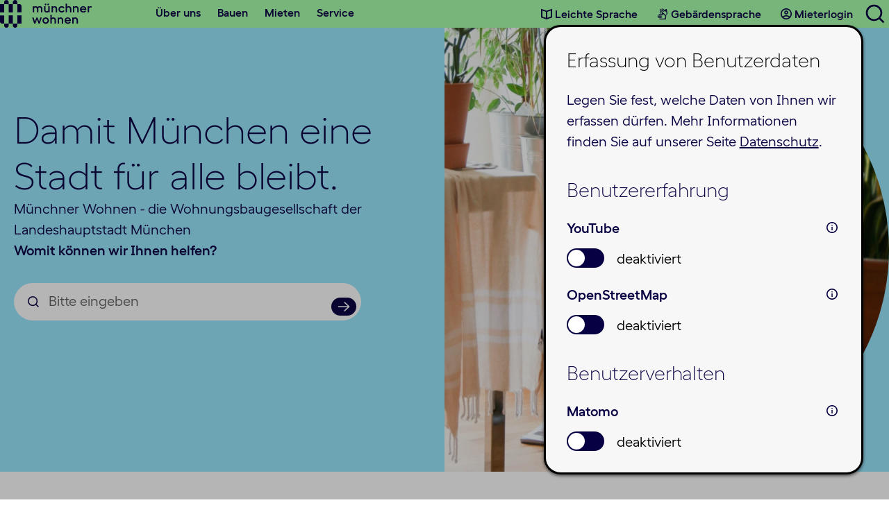

--- FILE ---
content_type: text/html;charset=UTF-8
request_url: https://www.muenchner-wohnen.de/?open&ccm=500010
body_size: 16239
content:
<!DOCTYPE html><html lang="de">
<!--
This website is powered by Neos, the Open Source Content Application Platform licensed under the GNU/GPL.
Neos is based on Flow, a powerful PHP application framework licensed under the MIT license.

More information and contribution opportunities at https://www.neos.io
-->
<head><meta charset="UTF-8" /><link rel="stylesheet" href="https://www.muenchner-wohnen.de/_Resources/Static/Packages/WebExcess.OpenStreetMap/Assets/Main.css?bust=fd6bb387" /><link rel="stylesheet" href="https://www.muenchner-wohnen.de/_Resources/Static/Packages/Mw.Website/Styles/site.css?bust=3607d9f2" /><link rel="stylesheet" href="https://www.muenchner-wohnen.de/_Resources/Static/Packages/Mw.Website/Styles/consentOptIn.css?bust=643a93a7" /><title>Damit München eine Stadt für alle bleibt - Münchner Wohnen</title><meta name="description" content="Mit rund 69.000 Wohnungen und 1000 Gewerbeeinheiten sind wir Münchens größte Vermieterin und betreuen circa 150.000 Mieter*innen." /><meta name="robots" content="index,follow" /><link rel="canonical" href="https://www.muenchner-wohnen.de/" /><meta property="og:type" content="website" /><meta property="og:title" content="Münchner Wohnen - Damit München eine Stadt für alle bleibt" /><meta property="og:site_name" content="Damit München eine Stadt für alle bleibt" /><meta property="og:description" content="Mit rund 69.000 Wohnungen und 1000 Gewerbeeinheiten sind wir Münchens größte Vermieterin und betreuen circa 150.000 Mieter*innen." /><meta property="og:url" content="https://www.muenchner-wohnen.de/" /><meta property="og:image" content="https://www.muenchner-wohnen.de/_Resources/Persistent/4/f/3/0/4f309e7c64fc63918063a0a32b65f25fede053e1/mw_Profilbild_Bunt_sRGB_400px.png" /><meta property="og:image:width" content="400" /><meta property="og:image:height" content="400" /><meta property="og:image:alt" content="mw_Profilbild_Bunt_sRGB_400px.png" /><script type="application/ld+json">{"@context":"http:\/\/schema.org\/","@type":"BreadcrumbList","itemListElement":[{"@type":"ListItem","position":1,"name":"M\u00fcnchner Wohnen","item":"https:\/\/www.muenchner-wohnen.de\/"}]}</script><script type="application/ld+json">{"@context":"http:\/\/schema.org\/","@type":"WebSite","name":"M\u00fcnchner Wohnen","url":"https:\/\/www.muenchner-wohnen.de\/"}</script><meta http-equiv="X-UA-Compatible" content="IE=edge" /><meta name="viewport" content="width=device-width, initial-scale=1.0" /><script>window.__toi=(window.__toi||function(c){return{c:c,l:[],on:function(){this.l.push(arguments)}}})(JSON.parse('{"popupLabels":{"save":"Speichern","title":"Erfassung von Benutzerdaten","description":"Legen Sie fest, welche Daten von Ihnen wir erfassen d\u00fcrfen. Mehr Informationen finden Sie auf unserer Seite <a href=\\\"\/datenschutz\\\">Datenschutz<\/a>.","enabled":"aktiviert","disabled":"deaktiviert"},"enabled":true,"disablePopup":false,"groups":{"ux":{"label":"Benutzererfahrung","required":false},"tracking":{"label":"Benutzerverhalten","required":false}},"services":{"matomo":{"label":"Matomo","description":"Erstellt anonymisierte Besucherstatistiken","group":"tracking"},"youtube":{"label":"YouTube","description":"Auf einigen Seiten sind Videos von YouTube eingebunden. Es werden keine Cookies gespeichert, aber das Laden des Videos wird von YouTube erfasst.","group":"ux"},"openstreetmap":{"label":"OpenStreetMap","description":"Vereinzelt binden wir interaktive Karten ein. Das angezeigte Kartenmaterial wird von <a href=\\\"https:\/\/openstreetmap.de\\\">OpenStreetMap<\/a> geladen.","group":"ux"}},"storage":{"type":"localstorage"},"version":"3d9cad3738e7a3b401cda10d2f30e9de9936793c"}'));</script><script defer src="https://www.muenchner-wohnen.de/_Resources/Static/Packages/Mw.Website/JavaScript/consentOptIn.js?bust=fc3a9483"></script><link rel="shortcut icon" href="/favicon.ico" /><link rel="icon" type="image/svg+xml" href="/favicon.svg" /><link rel="apple-touch-icon" sizes="180x180" href="/apple-touch-icon.png" /><link rel="icon" type="image/png" sizes="32x32" href="/favicon-32x32.png" /><link rel="icon" type="image/png" sizes="16x16" href="/favicon-16x16.png" /><link rel="mask-icon" href="/safari-pinned-tab.svg" color="#070042" /><link rel="manifest" href="/site.webmanifest" /><meta name="msapplication-TileColor" content="#ffffff" /><meta name="msapplication-config" content="/browserconfig.xml" /><meta name="theme-color" content="#ffffff" /><script type="text/plain" data-service="matomo">
    var _paq = window._paq || [];
    /* tracker methods like "setCustomDimension" should be called before "trackPageView" */
    _paq.push(["setDoNotTrack", true]);
    _paq.push(["disableCookies"]);
    _paq.push(['trackPageView']);
    _paq.push(['enableLinkTracking']);
    (function() {
        var u="https://stats.muenchner-wohnen.de/";
        _paq.push(['setTrackerUrl', u+'matomo.php']);
        _paq.push(['setSiteId', '1']);
        var d=document, g=d.createElement('script'), s=d.getElementsByTagName('script')[0];
        g.type='text/javascript'; g.async=true; g.defer=true; g.src=u+'matomo.js'; s.parentNode.insertBefore(g,s);
    })();
</script>
</head><body class="page-homepage"><a class="skiplink" href="#content">Zum Hauptinhalt springen</a><header class="page-header js-page-header"><div class="page-header__bar wrapper"><nav class="nav-primary js-nav" aria-label="Haupt"><a href="/" class="nav-primary__logo-wrapper" aria-current="page"><img src="https://www.muenchner-wohnen.de/_Resources/Static/Packages/Mw.Website/Images/MW-Logo-brand.svg?bust=b4e3bd77" alt="Startseite Münchner Wohnen" class="nav-primary__logo" /></a><a href="#footer-menu" class="nav-primary__mobile-toggle js-nav-mobile-toggle"><svg aria-hidden="true" class="nav-primary__mobile-toggle-icon" width="32" height="32" viewbox="0 0 32 32" fill="none" xmlns="http://www.w3.org/2000/svg">
<line y1="11.5" x2="32" y2="11.5" stroke="currentColor" stroke-width="3" class="burger__line-1"/>
<line y1="20.5" x2="32" y2="20.5" stroke="currentColor" stroke-width="3" class="burger__line-2"/>
</svg>
Menü</a><div id="primary-menu" class="nav-primary__menu-wrapper"><ul class="nav-primary__menu"><li class="nav-primary__item nav-primary__item--level-1"><a href="/uber-uns" class="nav-primary__link"><span>Über uns</span></a><button class="nav-primary__submenu-toggle button button--primary button--batch" aria-label="Über uns aufklappen" aria-expanded="false"><svg aria-hidden="true" class="nav-primary__submenu-toggle-icon" width="40" height="40" viewbox="0 0 40 40" fill="none" xmlns="http://www.w3.org/2000/svg">
<line x1="31.6674" y1="30.9601" x2="9.03995" y2="8.33272" stroke="currentColor" stroke-width="3" class="close__line-1"/>
<line y1="-1.5" x2="32" y2="-1.5" transform="matrix(0.707107 -0.707107 -0.707107 -0.707107 8 29.8995)" stroke="currentColor" stroke-width="3" class="close__line-2"/>
</svg>
</button><div id="primary-submenu-container-0" class="nav-primary__item-container js-first-level-container"><div class="nav-primary__item-content"><div class="nav-primary__title-wrapper"><a href="/uber-uns" class="nav-primary__link nav-primary__title"><span class="nav-primary__title-label">Über uns</span><span class="nav-primary__title-addon">Übersicht</span><svg aria-hidden="true" width="24" height="24" viewbox="0 0 24 24" fill="none" xmlns="http://www.w3.org/2000/svg">
    <path d="M4.5 12H19.5M19.5 12L13.2241 6M19.5 12L13.2241 18" stroke="currentColor" stroke-width="1.6" stroke-linecap="round" />
</svg>
</a></div><ul class="nav-primary__submenu"><li class="nav-primary__item nav-primary__item--level-2"><a href="/uber-uns/unternehmen" class="nav-primary__link"><span>Unternehmen</span></a></li><li class="nav-primary__item nav-primary__item--level-2"><a href="/uber-uns/auszeichnungen" class="nav-primary__link"><span>Auszeichnungen</span></a></li><li class="nav-primary__item nav-primary__item--level-2"><a href="/uber-uns/nachhaltigkeit" class="nav-primary__link"><span>Nachhaltigkeit</span></a></li><li class="nav-primary__item nav-primary__item--level-2"><a href="/uber-uns/karriere" class="nav-primary__link"><span>Karriere</span></a></li><li class="nav-primary__item nav-primary__item--level-2"><a href="/uber-uns/presse" class="nav-primary__link"><span>Presse</span></a></li></ul></div></div></li><li class="nav-primary__item nav-primary__item--level-1"><a href="/bauen" class="nav-primary__link"><span>Bauen</span></a><button class="nav-primary__submenu-toggle button button--primary button--batch" aria-label="Bauen aufklappen" aria-expanded="false"><svg aria-hidden="true" class="nav-primary__submenu-toggle-icon" width="40" height="40" viewbox="0 0 40 40" fill="none" xmlns="http://www.w3.org/2000/svg">
<line x1="31.6674" y1="30.9601" x2="9.03995" y2="8.33272" stroke="currentColor" stroke-width="3" class="close__line-1"/>
<line y1="-1.5" x2="32" y2="-1.5" transform="matrix(0.707107 -0.707107 -0.707107 -0.707107 8 29.8995)" stroke="currentColor" stroke-width="3" class="close__line-2"/>
</svg>
</button><div id="primary-submenu-container-1" class="nav-primary__item-container js-first-level-container"><div class="nav-primary__item-content"><div class="nav-primary__title-wrapper"><a href="/bauen" class="nav-primary__link nav-primary__title"><span class="nav-primary__title-label">Bauen</span><span class="nav-primary__title-addon">Übersicht</span><svg aria-hidden="true" width="24" height="24" viewbox="0 0 24 24" fill="none" xmlns="http://www.w3.org/2000/svg">
    <path d="M4.5 12H19.5M19.5 12L13.2241 6M19.5 12L13.2241 18" stroke="currentColor" stroke-width="1.6" stroke-linecap="round" />
</svg>
</a></div><ul class="nav-primary__submenu"><li class="nav-primary__item nav-primary__item--level-2"><a href="/bauen/aktuelle-projekte" class="nav-primary__link"><span>Aktuelle Projekte</span></a></li><li class="nav-primary__item nav-primary__item--level-2"><a href="/bauen/modellprojekte" class="nav-primary__link"><span>Modellprojekte</span></a></li><li class="nav-primary__item nav-primary__item--level-2"><a href="/bauen/ausschreibungen" class="nav-primary__link"><span>Ausschreibungen</span></a></li><li class="nav-primary__item nav-primary__item--level-2"><a href="/bauen/wettbewerbe" class="nav-primary__link"><span>Wettbewerbe</span></a></li><li class="nav-primary__item nav-primary__item--level-2"><a href="/bauen/downloadbereich-planer" class="nav-primary__link"><span>Downloadbereich Planer</span></a></li></ul></div></div></li><li class="nav-primary__item nav-primary__item--level-1"><a href="/mieten" class="nav-primary__link"><span>Mieten</span></a><button class="nav-primary__submenu-toggle button button--primary button--batch" aria-label="Mieten aufklappen" aria-expanded="false"><svg aria-hidden="true" class="nav-primary__submenu-toggle-icon" width="40" height="40" viewbox="0 0 40 40" fill="none" xmlns="http://www.w3.org/2000/svg">
<line x1="31.6674" y1="30.9601" x2="9.03995" y2="8.33272" stroke="currentColor" stroke-width="3" class="close__line-1"/>
<line y1="-1.5" x2="32" y2="-1.5" transform="matrix(0.707107 -0.707107 -0.707107 -0.707107 8 29.8995)" stroke="currentColor" stroke-width="3" class="close__line-2"/>
</svg>
</button><div id="primary-submenu-container-2" class="nav-primary__item-container js-first-level-container"><div class="nav-primary__item-content"><div class="nav-primary__title-wrapper"><a href="/mieten" class="nav-primary__link nav-primary__title"><span class="nav-primary__title-label">Mieten</span><span class="nav-primary__title-addon">Übersicht</span><svg aria-hidden="true" width="24" height="24" viewbox="0 0 24 24" fill="none" xmlns="http://www.w3.org/2000/svg">
    <path d="M4.5 12H19.5M19.5 12L13.2241 6M19.5 12L13.2241 18" stroke="currentColor" stroke-width="1.6" stroke-linecap="round" />
</svg>
</a></div><ul class="nav-primary__submenu"><li class="nav-primary__item nav-primary__item--level-2"><a href="/mieten/wohnungsangebote" class="nav-primary__link"><span>Wohnungsangebote</span></a></li><li class="nav-primary__item nav-primary__item--level-2"><a href="/mieten/gewerbeangebote" class="nav-primary__link"><span>Gewerbeangebote</span></a></li></ul></div></div></li><li class="nav-primary__item nav-primary__item--level-1"><a href="/service" class="nav-primary__link"><span>Service</span></a><button class="nav-primary__submenu-toggle button button--primary button--batch" aria-label="Service aufklappen" aria-expanded="false"><svg aria-hidden="true" class="nav-primary__submenu-toggle-icon" width="40" height="40" viewbox="0 0 40 40" fill="none" xmlns="http://www.w3.org/2000/svg">
<line x1="31.6674" y1="30.9601" x2="9.03995" y2="8.33272" stroke="currentColor" stroke-width="3" class="close__line-1"/>
<line y1="-1.5" x2="32" y2="-1.5" transform="matrix(0.707107 -0.707107 -0.707107 -0.707107 8 29.8995)" stroke="currentColor" stroke-width="3" class="close__line-2"/>
</svg>
</button><div id="primary-submenu-container-3" class="nav-primary__item-container js-first-level-container"><div class="nav-primary__item-content"><div class="nav-primary__title-wrapper"><a href="/service" class="nav-primary__link nav-primary__title"><span class="nav-primary__title-label">Service</span><span class="nav-primary__title-addon">Übersicht</span><svg aria-hidden="true" width="24" height="24" viewbox="0 0 24 24" fill="none" xmlns="http://www.w3.org/2000/svg">
    <path d="M4.5 12H19.5M19.5 12L13.2241 6M19.5 12L13.2241 18" stroke="currentColor" stroke-width="1.6" stroke-linecap="round" />
</svg>
</a></div><ul class="nav-primary__submenu"><li class="nav-primary__item nav-primary__item--level-2"><a href="/service/mieterservice" class="nav-primary__link"><span>Mieterservice</span></a></li><li class="nav-primary__item nav-primary__item--level-2"><a href="/service/muenchner-wohnen-mieter-app" class="nav-primary__link"><span>Mieter-App</span></a></li><li class="nav-primary__item nav-primary__item--level-2"><a href="/magazin" class="nav-primary__link"><span>Magazin</span></a></li><li class="nav-primary__item nav-primary__item--level-2"><a href="/service/eigentumsverwaltung" class="nav-primary__link"><span>Eigentumsverwaltung</span></a></li></ul></div></div></li></ul><div class="nav-secondary"><a href="/leichte-sprache" class="nav-secondary__menu-link nav-secondary__menu-link--easy"><svg aria-hidden="true" width="24" height="24" viewbox="0 0 24 24" fill="none" xmlns="http://www.w3.org/2000/svg">
<path d="M12 8.40801V18.5M12 8.40801L5 6V16.5925L12 19L19 16.5925V6L12 8.40801Z" stroke="#070042" stroke-width="1.8" stroke-linecap="square"/>
</svg>
Leichte Sprache</a><a href="/gebardensprache" class="nav-secondary__menu-link nav-secondary__menu-link--signlang"><svg aria-hidden="true" width="24" height="24" viewbox="0 0 24 24" fill="none" xmlns="http://www.w3.org/2000/svg">
<path d="M13.0336 9.38101L8.43914 5.46592L9.27936 4.50056L13.8559 8.39777L13.0336 9.38101ZM10.9241 8.6838L9.97657 9.59553L7.70618 7.6648L8.5464 6.68156L10.9241 8.6838ZM16.1442 9.25587L11.1565 4.96536L11.9788 4L15.733 7.18212L16.1442 5.17989L17.8425 5.00112L19.1296 11.7587L17.8425 13.2782L16.9129 12.4559L17.8425 11.3654L16.9486 7.62905L16.1442 9.25587ZM8.83244 11.419L7.61679 10.4L8.43914 9.43464L9.35087 10.2034L9.92294 11.419H8.83244ZM10.7274 15.7095H4.7207V14.4223H10.7274V15.7095ZM10.7274 17.8547H5.5788V16.5676H10.7274V17.8547ZM7.295 20V18.7128H15.447L16 15L12.5866 11.8302L13.0336 13.5642H6.4369V12.2771H11.3531L10.352 10.4536L11.5498 9.25587L17.2872 14.4101L16.7341 20H7.295Z" fill="#070042"/>
</svg>
Gebärdensprache</a><a href="https://mieter-app.muenchner-wohnen.de/" class="nav-secondary__menu-link nav-secondary__menu-link--tenant" rel="noopener"><svg aria-hidden="true" width="24" height="24" viewbox="0 0 24 24" fill="none" xmlns="http://www.w3.org/2000/svg">
<path d="M12 4C10.9494 4 9.90914 4.20693 8.93853 4.60896C7.96793 5.011 7.08601 5.60028 6.34315 6.34315C4.84285 7.84344 4 9.87827 4 12C4 14.1217 4.84285 16.1566 6.34315 17.6569C7.08601 18.3997 7.96793 18.989 8.93853 19.391C9.90914 19.7931 10.9494 20 12 20C14.1217 20 16.1566 19.1571 17.6569 17.6569C19.1571 16.1566 20 14.1217 20 12C20 10.9494 19.7931 9.90914 19.391 8.93853C18.989 7.96793 18.3997 7.08601 17.6569 6.34315C16.914 5.60028 16.0321 5.011 15.0615 4.60896C14.0909 4.20693 13.0506 4 12 4ZM8.056 17.024C8.4 16.304 10.496 15.6 12 15.6C13.504 15.6 15.6 16.304 15.944 17.024C14.856 17.888 13.488 18.4 12 18.4C10.512 18.4 9.144 17.888 8.056 17.024ZM17.088 15.864C15.944 14.472 13.168 14 12 14C10.832 14 8.056 14.472 6.912 15.864C6.096 14.8 5.6 13.456 5.6 12C5.6 8.472 8.472 5.6 12 5.6C15.528 5.6 18.4 8.472 18.4 12C18.4 13.456 17.904 14.8 17.088 15.864ZM12 7.2C10.448 7.2 9.2 8.448 9.2 10C9.2 11.552 10.448 12.8 12 12.8C13.552 12.8 14.8 11.552 14.8 10C14.8 8.448 13.552 7.2 12 7.2ZM12 11.2C11.6817 11.2 11.3765 11.0736 11.1515 10.8485C10.9264 10.6235 10.8 10.3183 10.8 10C10.8 9.68174 10.9264 9.37652 11.1515 9.15147C11.3765 8.92643 11.6817 8.8 12 8.8C12.3183 8.8 12.6235 8.92643 12.8485 9.15147C13.0736 9.37652 13.2 9.68174 13.2 10C13.2 10.3183 13.0736 10.6235 12.8485 10.8485C12.6235 11.0736 12.3183 11.2 12 11.2Z" fill="#070042"/>
</svg>
Mieterlogin</a></div></div></nav><div class="search-header__wrapper js-search-wrapper"><a class="search-header__toggle js-search-toggle"><span class="visuallyhidden">Suche öffnen</span></a><div id="header-search" class="search-header__popup"><div class="search-header__heading">Suche</div><form action="/suchergebnisse" role="search" aria-label="Seitenweite" class="search-form search-form--white"><div class="searchfield" data-placeholder="Bitte eingeben"><label for="search-header" class="searchfield__label">Womit können wir Ihnen helfen?</label><input id="search-header" name="q" value type="search" class="searchfield__input" /></div><button type="submit" class="search-form__submit" aria-label="Suche starten"></button></form></div></div></div></header><main class="main"><div id="content" class="container  container--stage"><div class="section container--full-width  section--blue-light text-image__wrapper stage--home"><div class="text-image multicol__row"><div class="text-image__text-wrapper multicol__col-6"><div class="text-image__text"><h1 class="text-image__heading">Damit München eine Stadt für alle bleibt.</h1><div class="stage__content"><p>Münchner Wohnen - die Wohnungsbaugesellschaft der Landeshauptstadt München</p><form action="/suchergebnisse" role="search" aria-label="Seitenweite" class="search-form"><div class="searchfield" data-placeholder="Bitte eingeben"><label for="search-stage" class="searchfield__label">Womit können wir Ihnen helfen?</label><input id="search-stage" name="q" value type="search" class="searchfield__input" /></div><button type="submit" class="search-form__submit" aria-label="Suche starten"></button></form></div></div></div><figure class="text-image__image-wrapper multicol__col-6"><picture class="text-image__image stage__img"><source srcset="https://www.muenchner-wohnen.de/_Resources/Persistent/3/1/c/b/31cbf3dcd1a8f58dac9e28a94306277ff70149dd/Headerbild-Website-Kind-Wohnzimmer-320x320.webp 320w, https://www.muenchner-wohnen.de/_Resources/Persistent/3/1/c/7/31c7ca43d2e73e62c3f41730d63aa59ca64eb989/Headerbild-Website-Kind-Wohnzimmer-414x414.webp 414w, https://www.muenchner-wohnen.de/_Resources/Persistent/d/c/7/1/dc71405f0806c88a6519a83919f016b34015e283/Headerbild-Website-Kind-Wohnzimmer-600x600.webp 600w, https://www.muenchner-wohnen.de/_Resources/Persistent/0/4/e/c/04ecd48d7dae85c95881f3e38e8e0e3cca5d0505/Headerbild-Website-Kind-Wohnzimmer-800x800.webp 800w, https://www.muenchner-wohnen.de/_Resources/Persistent/f/1/4/8/f148f70c9b27802eac18ebb5918e136971bf72c5/Headerbild-Website-Kind-Wohnzimmer-1000x1000.webp 1000w, https://www.muenchner-wohnen.de/_Resources/Persistent/5/c/7/e/5c7eddd594dd79759ae5b7f6b7b340460fba07bc/Headerbild-Website-Kind-Wohnzimmer-1360x1360.webp 1360w" sizes="(min-width: 1313px) 680px, (min-width: 768px) 50vw, 100vw" type="image/webp" width="680" height="680" /><source srcset="https://www.muenchner-wohnen.de/_Resources/Persistent/0/5/9/8/05988421bee5f9467640029b8885c39da68d0d59/Headerbild-Website-Kind-Wohnzimmer-320x320.png 320w, https://www.muenchner-wohnen.de/_Resources/Persistent/7/d/4/b/7d4b76af2ff1195ccb6f3ccb2c256a27bacefb6a/Headerbild-Website-Kind-Wohnzimmer-414x414.png 414w, https://www.muenchner-wohnen.de/_Resources/Persistent/b/5/c/d/b5cd6428656e6ba846a002314007e98e023c04c3/Headerbild-Website-Kind-Wohnzimmer-600x600.png 600w, https://www.muenchner-wohnen.de/_Resources/Persistent/9/9/a/5/99a51a088a10511e2330c8ef303692ae1118956c/Headerbild-Website-Kind-Wohnzimmer-800x800.png 800w, https://www.muenchner-wohnen.de/_Resources/Persistent/a/0/a/f/a0af6f45ebb5ded9ed421c3384e914715b398e29/Headerbild-Website-Kind-Wohnzimmer-1000x1000.png 1000w, https://www.muenchner-wohnen.de/_Resources/Persistent/4/4/1/b/441bb39855edc4174bc402ac9d07c98e269958a7/Headerbild-Website-Kind-Wohnzimmer-1360x1360.png 1360w" sizes="(min-width: 1313px) 680px, (min-width: 768px) 50vw, 100vw" type="image/png" width="680" height="680" /><img src="https://www.muenchner-wohnen.de/_Resources/Persistent/4/e/d/c/4edc8b374eb70e43d8e196547ce198f7331a7791/Headerbild-Website-Kind-Wohnzimmer-680x680.png" srcset="https://www.muenchner-wohnen.de/_Resources/Persistent/0/5/9/8/05988421bee5f9467640029b8885c39da68d0d59/Headerbild-Website-Kind-Wohnzimmer-320x320.png 320w, https://www.muenchner-wohnen.de/_Resources/Persistent/7/d/4/b/7d4b76af2ff1195ccb6f3ccb2c256a27bacefb6a/Headerbild-Website-Kind-Wohnzimmer-414x414.png 414w, https://www.muenchner-wohnen.de/_Resources/Persistent/b/5/c/d/b5cd6428656e6ba846a002314007e98e023c04c3/Headerbild-Website-Kind-Wohnzimmer-600x600.png 600w, https://www.muenchner-wohnen.de/_Resources/Persistent/9/9/a/5/99a51a088a10511e2330c8ef303692ae1118956c/Headerbild-Website-Kind-Wohnzimmer-800x800.png 800w, https://www.muenchner-wohnen.de/_Resources/Persistent/a/0/a/f/a0af6f45ebb5ded9ed421c3384e914715b398e29/Headerbild-Website-Kind-Wohnzimmer-1000x1000.png 1000w, https://www.muenchner-wohnen.de/_Resources/Persistent/4/4/1/b/441bb39855edc4174bc402ac9d07c98e269958a7/Headerbild-Website-Kind-Wohnzimmer-1360x1360.png 1360w" sizes="(min-width: 1313px) 680px, (min-width: 768px) 50vw, 100vw" loading="eager" alt width="680" height="680" fetchpriority="high" /></picture></figure></div></div></div><div class="wrapper wrapper--main"><div class="flow flow--main flow--flex neos-contentcollection"><div class="quickaccess"><div class="quickaccess__item"><img src="https://www.muenchner-wohnen.de/_Resources/Persistent/4/c/0/1/4c01752b8ed53e96387c91eb9b1581b7f75f770b/Mietangebot.svg" alt aria-hidden="true" class="quickaccess__img" /><h2 class="quickaccess__heading"><a href="/mieten" class="quickaccess__link">Mietangebote</a></h2><p class="quickaccess__text">Hier finden Sie aktuelle Wohnungs- und Gewerbeangebote</p><svg aria-hidden="true" class="quickaccess__link-icon" width="24" height="24" viewbox="0 0 24 24" fill="none" xmlns="http://www.w3.org/2000/svg">
    <path d="M4.5 12H19.5M19.5 12L13.2241 6M19.5 12L13.2241 18" stroke="currentColor" stroke-width="1.6" stroke-linecap="round" />
</svg>
</div><div class="quickaccess__item"><img src="https://www.muenchner-wohnen.de/_Resources/Persistent/9/8/6/5/986527ffacecce9f51ef8ee1d877ff506eccb95a/Mieterservice.svg" alt aria-hidden="true" class="quickaccess__img" /><h2 class="quickaccess__heading"><a href="/service/mieterservice" class="quickaccess__link">Mieterservice</a></h2><p class="quickaccess__text">Informationen rund ums Wohnen bei der Münchner Wohnen</p><svg aria-hidden="true" class="quickaccess__link-icon" width="24" height="24" viewbox="0 0 24 24" fill="none" xmlns="http://www.w3.org/2000/svg">
    <path d="M4.5 12H19.5M19.5 12L13.2241 6M19.5 12L13.2241 18" stroke="currentColor" stroke-width="1.6" stroke-linecap="round" />
</svg>
</div><div class="quickaccess__item"><img src="https://www.muenchner-wohnen.de/_Resources/Persistent/c/6/6/b/c66bf3007e6751e8fc38321278cab5a8d743b971/Karriere.svg" alt aria-hidden="true" class="quickaccess__img" /><h2 class="quickaccess__heading"><a href="/bauen/ausschreibungen" class="quickaccess__link">Ausschreibungen</a></h2><p class="quickaccess__text">Ausschreibungen für Bau-, Liefer-, und freiberufliche Leistungen</p><svg aria-hidden="true" class="quickaccess__link-icon" width="24" height="24" viewbox="0 0 24 24" fill="none" xmlns="http://www.w3.org/2000/svg">
    <path d="M4.5 12H19.5M19.5 12L13.2241 6M19.5 12L13.2241 18" stroke="currentColor" stroke-width="1.6" stroke-linecap="round" />
</svg>
</div><div class="quickaccess__item"><img src="https://www.muenchner-wohnen.de/_Resources/Persistent/3/e/8/5/3e85d8175963d8916d3dd306660b30daef387761/Unternehmen.svg" alt aria-hidden="true" class="quickaccess__img" /><h2 class="quickaccess__heading"><a href="/uber-uns/karriere" class="quickaccess__link">Karriere</a></h2><p class="quickaccess__text">Machen Sie sich ein Bild von uns!</p><svg aria-hidden="true" class="quickaccess__link-icon" width="24" height="24" viewbox="0 0 24 24" fill="none" xmlns="http://www.w3.org/2000/svg">
    <path d="M4.5 12H19.5M19.5 12L13.2241 6M19.5 12L13.2241 18" stroke="currentColor" stroke-width="1.6" stroke-linecap="round" />
</svg>
</div></div><div id="einladung-mietersprechstunde-aaac" class="section container--full-width  section--rose text-image__wrapper"><div class="text-image multicol__row"><div class="text-image__text-wrapper multicol__col-6"><div class="text-image__text"><h2 class="text-image__heading">Einladung Mietersprechstunde</h2><p>Der direkte Kontakt mit unseren Mieter*innen liegt uns sehr am Herzen. Wir suchen deshalb immer wieder gerne Möglichkeiten der unmittelbaren Kommunikation, des direkten Gesprächs mit unserer Mieterschaft.</p><p>Weitere Informationen zur Einladung und wie Sie sich anmelden können, finden Sie im Webmagazinartikel <a href="https://www.muenchner-wohnen.de/magazin/2024/mietersprechstunde">Mietersprechstunde</a>.</p></div></div><figure class="text-image__image-wrapper multicol__col-6"><picture class="text-image__image"><source srcset="https://www.muenchner-wohnen.de/_Resources/Persistent/b/3/e/7/b3e75cf54342b4cd99a328d8fe3d9de61f956b7e/Sprechblasen-Icon-Schmuckvariante-1001x1000-320x320.webp 320w, https://www.muenchner-wohnen.de/_Resources/Persistent/7/0/4/2/7042a916b5776683d706a590774eb46af75b8d71/Sprechblasen-Icon-Schmuckvariante-1001x1000-414x414.webp 414w, https://www.muenchner-wohnen.de/_Resources/Persistent/3/0/4/5/30451e8dc46fc1d98d789281fbe95443af686d8c/Sprechblasen-Icon-Schmuckvariante-1001x1000-600x599.webp 600w, https://www.muenchner-wohnen.de/_Resources/Persistent/e/f/b/9/efb9eaad22712aba92152a4285dfefa2a04f5e22/Sprechblasen-Icon-Schmuckvariante-1001x1000-800x799.webp 800w, https://www.muenchner-wohnen.de/_Resources/Persistent/5/9/b/8/59b871fe213c0065f23f8172fb2202687a357d49/Sprechblasen-Icon-Schmuckvariante-1001x1000-1000x999.webp 1000w, https://www.muenchner-wohnen.de/_Resources/Persistent/d/6/4/5/d64515676eed7f59d5d85434e195b290be73bb32/Sprechblasen-Icon-Schmuckvariante-1001x1000-1001x1000.webp 1250w" sizes="(min-width: 1313px) 624px, (min-width: 768px) 50vw, 100vw" type="image/webp" width="624" height="623" /><source srcset="https://www.muenchner-wohnen.de/_Resources/Persistent/c/1/e/0/c1e0d5164eb1011a5d1260a80b12279866c26168/Sprechblasen-Icon-Schmuckvariante-1001x1000-320x320.png 320w, https://www.muenchner-wohnen.de/_Resources/Persistent/7/9/3/a/793a3651f83095dd7fe0b122880613420c333060/Sprechblasen-Icon-Schmuckvariante-1001x1000-414x414.png 414w, https://www.muenchner-wohnen.de/_Resources/Persistent/1/7/4/f/174f4bb66a345f17fb7a3cc28ec2c667906d231e/Sprechblasen-Icon-Schmuckvariante-1001x1000-600x599.png 600w, https://www.muenchner-wohnen.de/_Resources/Persistent/a/d/a/8/ada8e729310db2a1e5c633003a8c04bfdb83aa7c/Sprechblasen-Icon-Schmuckvariante-1001x1000-800x799.png 800w, https://www.muenchner-wohnen.de/_Resources/Persistent/b/9/c/0/b9c032cdb8956e9809d842ee84b55dbb57f92549/Sprechblasen-Icon-Schmuckvariante-1001x1000-1000x999.png 1000w, https://www.muenchner-wohnen.de/_Resources/Persistent/f/7/1/3/f713754d94a35cdd603fc2c38143e4853cacdd98/Sprechblasen-Icon-Schmuckvariante-1001x1000.png 1250w" sizes="(min-width: 1313px) 624px, (min-width: 768px) 50vw, 100vw" type="image/png" width="624" height="623" /><img src="https://www.muenchner-wohnen.de/_Resources/Persistent/a/0/2/7/a0273ed8ee8723ea66eb2eb6c5a9005d6c505802/Sprechblasen-Icon-Schmuckvariante-1001x1000-624x623.png" srcset="https://www.muenchner-wohnen.de/_Resources/Persistent/c/1/e/0/c1e0d5164eb1011a5d1260a80b12279866c26168/Sprechblasen-Icon-Schmuckvariante-1001x1000-320x320.png 320w, https://www.muenchner-wohnen.de/_Resources/Persistent/7/9/3/a/793a3651f83095dd7fe0b122880613420c333060/Sprechblasen-Icon-Schmuckvariante-1001x1000-414x414.png 414w, https://www.muenchner-wohnen.de/_Resources/Persistent/1/7/4/f/174f4bb66a345f17fb7a3cc28ec2c667906d231e/Sprechblasen-Icon-Schmuckvariante-1001x1000-600x599.png 600w, https://www.muenchner-wohnen.de/_Resources/Persistent/a/d/a/8/ada8e729310db2a1e5c633003a8c04bfdb83aa7c/Sprechblasen-Icon-Schmuckvariante-1001x1000-800x799.png 800w, https://www.muenchner-wohnen.de/_Resources/Persistent/b/9/c/0/b9c032cdb8956e9809d842ee84b55dbb57f92549/Sprechblasen-Icon-Schmuckvariante-1001x1000-1000x999.png 1000w, https://www.muenchner-wohnen.de/_Resources/Persistent/f/7/1/3/f713754d94a35cdd603fc2c38143e4853cacdd98/Sprechblasen-Icon-Schmuckvariante-1001x1000.png 1250w" sizes="(min-width: 1313px) 624px, (min-width: 768px) 50vw, 100vw" loading="lazy" alt="Zu sehen sind zwei Sprechblasen. In einer Blase sind zwei Zeilen grafisch angedeutet." width="624" height="623" fetchpriority="auto" /></picture></figure></div></div><div class="multicol__row"><div class="multicol__col multicol__col-6"><div class="flow neos-contentcollection"><div class="copy-image copy-image--medium"><figure role="figure" aria-label="Als App oder im Web - wir sind 24/7 für Sie da!"><picture class="copy-image__image"><source srcset="https://www.muenchner-wohnen.de/_Resources/Persistent/b/9/2/b/b92b27941194f2f332726c6e621e9485a27823d1/03_MW_Mockup_Devices_rosa-3000x1999-320x213.webp 320w, https://www.muenchner-wohnen.de/_Resources/Persistent/3/f/7/2/3f72180e5977ecc49bdd31c7d50ae543ed3f3ff5/03_MW_Mockup_Devices_rosa-3000x1999-414x276.webp 414w, https://www.muenchner-wohnen.de/_Resources/Persistent/1/4/5/4/1454a291120f0f3f75d1af8b6d5adef9ee3702cd/03_MW_Mockup_Devices_rosa-3000x1999-600x400.webp 600w, https://www.muenchner-wohnen.de/_Resources/Persistent/6/b/9/4/6b94d90de344e4e4fee756d7ee2d87daf91f9f26/03_MW_Mockup_Devices_rosa-3000x1999-800x533.webp 800w, https://www.muenchner-wohnen.de/_Resources/Persistent/7/9/9/8/79987e71135a0e7efd4816919fbb55fc48a22250/03_MW_Mockup_Devices_rosa-3000x1999-1000x666.webp 1000w, https://www.muenchner-wohnen.de/_Resources/Persistent/4/e/2/e/4e2efc321187ee0d9c7befc7a627be28c6e7b6c6/03_MW_Mockup_Devices_rosa-3000x1999-1200x800.webp 1200w, https://www.muenchner-wohnen.de/_Resources/Persistent/2/c/f/b/2cfbbe419b76c7c1b7fab19b5e4561154aa2cb18/03_MW_Mockup_Devices_rosa-3000x1999-1400x933.webp 1400w, https://www.muenchner-wohnen.de/_Resources/Persistent/e/0/0/9/e009d217a89ce1baf93c71e7e4e94b500ef29231/03_MW_Mockup_Devices_rosa-3000x1999-1728x1151.webp 1728w" sizes="(min-width: 896px) 864px, 100vw" type="image/webp" width="864" height="576" /><source srcset="https://www.muenchner-wohnen.de/_Resources/Persistent/7/1/9/8/7198aa2e9ce2205f8a61cfe969207cd85d982da0/03_MW_Mockup_Devices_rosa-3000x1999-320x213.jpg 320w, https://www.muenchner-wohnen.de/_Resources/Persistent/1/6/d/4/16d45251e35adc2c3daa68a2c5ac22a6de6f6a14/03_MW_Mockup_Devices_rosa-3000x1999-414x276.jpg 414w, https://www.muenchner-wohnen.de/_Resources/Persistent/a/7/d/c/a7dc76a679a507b0aa09118c0c0c2095dfa4e902/03_MW_Mockup_Devices_rosa-3000x1999-600x400.jpg 600w, https://www.muenchner-wohnen.de/_Resources/Persistent/4/b/2/f/4b2f6043e8a7997e2f69a41bed63a6b159cbb683/03_MW_Mockup_Devices_rosa-3000x1999-800x533.jpg 800w, https://www.muenchner-wohnen.de/_Resources/Persistent/0/5/9/5/059577ba1cbfc7afb0aa15f588461e0d63bf490a/03_MW_Mockup_Devices_rosa-3000x1999-1000x666.jpg 1000w, https://www.muenchner-wohnen.de/_Resources/Persistent/7/d/a/8/7da8a507145209f96f6c5239ba6fa0bb369c572f/03_MW_Mockup_Devices_rosa-3000x1999-1200x800.jpg 1200w, https://www.muenchner-wohnen.de/_Resources/Persistent/5/4/b/8/54b8113503a7d8ec5868ef9d44d4025ccbfc56dd/03_MW_Mockup_Devices_rosa-3000x1999-1400x933.jpg 1400w, https://www.muenchner-wohnen.de/_Resources/Persistent/9/5/5/c/955cc5d5d199054c9823da313d8959212c43040f/03_MW_Mockup_Devices_rosa-3000x1999-1728x1151.jpg 1728w" sizes="(min-width: 896px) 864px, 100vw" type="image/jpg" width="864" height="576" /><img src="https://www.muenchner-wohnen.de/_Resources/Persistent/3/2/3/3/3233ee8dd83a3c31443efe538581675c33048c97/03_MW_Mockup_Devices_rosa-3000x1999-864x576.jpg" srcset="https://www.muenchner-wohnen.de/_Resources/Persistent/7/1/9/8/7198aa2e9ce2205f8a61cfe969207cd85d982da0/03_MW_Mockup_Devices_rosa-3000x1999-320x213.jpg 320w, https://www.muenchner-wohnen.de/_Resources/Persistent/1/6/d/4/16d45251e35adc2c3daa68a2c5ac22a6de6f6a14/03_MW_Mockup_Devices_rosa-3000x1999-414x276.jpg 414w, https://www.muenchner-wohnen.de/_Resources/Persistent/a/7/d/c/a7dc76a679a507b0aa09118c0c0c2095dfa4e902/03_MW_Mockup_Devices_rosa-3000x1999-600x400.jpg 600w, https://www.muenchner-wohnen.de/_Resources/Persistent/4/b/2/f/4b2f6043e8a7997e2f69a41bed63a6b159cbb683/03_MW_Mockup_Devices_rosa-3000x1999-800x533.jpg 800w, https://www.muenchner-wohnen.de/_Resources/Persistent/0/5/9/5/059577ba1cbfc7afb0aa15f588461e0d63bf490a/03_MW_Mockup_Devices_rosa-3000x1999-1000x666.jpg 1000w, https://www.muenchner-wohnen.de/_Resources/Persistent/7/d/a/8/7da8a507145209f96f6c5239ba6fa0bb369c572f/03_MW_Mockup_Devices_rosa-3000x1999-1200x800.jpg 1200w, https://www.muenchner-wohnen.de/_Resources/Persistent/5/4/b/8/54b8113503a7d8ec5868ef9d44d4025ccbfc56dd/03_MW_Mockup_Devices_rosa-3000x1999-1400x933.jpg 1400w, https://www.muenchner-wohnen.de/_Resources/Persistent/9/5/5/c/955cc5d5d199054c9823da313d8959212c43040f/03_MW_Mockup_Devices_rosa-3000x1999-1728x1151.jpg 1728w" sizes="(min-width: 896px) 864px, 100vw" loading="lazy" alt="Ansicht der Mieter-App auf Desktop, Tablet und Smartphone." width="864" height="576" fetchpriority="auto" /></picture><figcaption class="copy-image__caption">Als App oder im Web - wir sind 24/7 für Sie da!</figcaption></figure></div></div></div><div class="multicol__col multicol__col-6"><div class="flow neos-contentcollection"><h2 id="mieter-app-der-muenchner-wohnen-3cbc" class="copy-h2">Mieter-App der Münchner Wohnen</h2><div class="container  container--small container--text"><div class="copy"><p>Sie möchten Ihre Vertragsdaten einsehen? Oder einen Schaden melden? All das und noch viel mehr können Sie schnell und unkompliziert in der Mieter-App der Münchner Wohnen erledigen. Wir haben alle Informationen für Sie auf einen Blick zusammengefasst!</p></div></div><div class="button-wrapper"><a class="button button--primary button--blue" href="/service/muenchner-wohnen-mieter-app" rel="noopener">Alle Infos zur Mieter-App</a></div></div></div></div><div class="section container--full-width  section--green"><div class="wrapper flow flow--flex neos-contentcollection"><div class="multicol__row"><div class="multicol__col multicol__col-6"><div class="flow neos-contentcollection"><h2 id="rund-ums-thema-energiekosten-7f52" class="copy-h2">Rund ums Thema Energiekosten</h2><div class="container  container--small container--text"><div class="copy"><p>Hier finden Sie Fragen und Antworten zu Ihrer Betriebskostenabrechnung, Hilfsangebote bei hohen Nachzahlungen und viele nützliche Energiespar-Tipps.&nbsp;</p></div></div><div class="button-wrapper"><a class="button button--primary button--blue" href="/service/mieterservice/energie-betriebskosten" rel="noopener">Mehr zum Thema Energiesparen</a></div></div></div><div class="multicol__col multicol__col-6"><div class="flow neos-contentcollection"><div class="copy-image copy-image--large"><figure role="figure" aria-label="Lassen Sie uns gemeinsam Energie sparen! (&copy; i-stock.com/Petmal)"><picture class="copy-image__image"><source srcset="https://www.muenchner-wohnen.de/_Resources/Persistent/8/7/e/0/87e05a76e9dcbbe4cb17661f4fb9b8ab5bd21006/iStock_Energie-sparen_Petmal-xs-1000x667-320x213.webp 320w, https://www.muenchner-wohnen.de/_Resources/Persistent/8/d/b/6/8db6459d147c43f3591c068e60bfd3fdc060ee52/iStock_Energie-sparen_Petmal-xs-1000x667-414x276.webp 414w, https://www.muenchner-wohnen.de/_Resources/Persistent/f/8/e/5/f8e54642433f6b45c1ccaac356b7fbb5be0a8f68/iStock_Energie-sparen_Petmal-xs-1000x667-600x400.webp 600w, https://www.muenchner-wohnen.de/_Resources/Persistent/8/4/f/d/84fdaa1da53a76c07e347e5474bfc95a32eec7e1/iStock_Energie-sparen_Petmal-xs-1000x667-800x534.webp 800w, https://www.muenchner-wohnen.de/_Resources/Persistent/c/3/8/4/c384ebb38dd97987abee1ff30745232f1faf1c45/iStock_Energie-sparen_Petmal-xs-1000x667-1000x667.webp 1000w, https://www.muenchner-wohnen.de/_Resources/Persistent/c/3/8/4/c384ebb38dd97987abee1ff30745232f1faf1c45/iStock_Energie-sparen_Petmal-xs-1000x667-1000x667.webp 1200w, https://www.muenchner-wohnen.de/_Resources/Persistent/c/3/8/4/c384ebb38dd97987abee1ff30745232f1faf1c45/iStock_Energie-sparen_Petmal-xs-1000x667-1000x667.webp 1400w, https://www.muenchner-wohnen.de/_Resources/Persistent/c/3/8/4/c384ebb38dd97987abee1ff30745232f1faf1c45/iStock_Energie-sparen_Petmal-xs-1000x667-1000x667.webp 1728w" sizes="(min-width: 896px) 864px, 100vw" type="image/webp" width="864" height="576" /><source srcset="https://www.muenchner-wohnen.de/_Resources/Persistent/1/9/0/f/190f3c79742e256ea2e026e242ecd5ea0dca9ec2/iStock_Energie-sparen_Petmal-xs-1000x667-320x213.jpg 320w, https://www.muenchner-wohnen.de/_Resources/Persistent/1/2/6/c/126ca986d2a9c1d28192ffe5cfac05776ccb1135/iStock_Energie-sparen_Petmal-xs-1000x667-414x276.jpg 414w, https://www.muenchner-wohnen.de/_Resources/Persistent/3/b/7/a/3b7abc2650d2aea50304a93e717e3f2e2c5d55b0/iStock_Energie-sparen_Petmal-xs-1000x667-600x400.jpg 600w, https://www.muenchner-wohnen.de/_Resources/Persistent/9/f/a/6/9fa61eb82ddda29ad03ced3063aca21c8eb25f18/iStock_Energie-sparen_Petmal-xs-1000x667-800x534.jpg 800w, https://www.muenchner-wohnen.de/_Resources/Persistent/b/f/2/c/bf2c6fcfa7f03356f390de26fecf0ac7d2755c20/iStock_Energie-sparen_Petmal-xs-1000x667.jpg 1000w, https://www.muenchner-wohnen.de/_Resources/Persistent/b/f/2/c/bf2c6fcfa7f03356f390de26fecf0ac7d2755c20/iStock_Energie-sparen_Petmal-xs-1000x667.jpg 1200w, https://www.muenchner-wohnen.de/_Resources/Persistent/b/f/2/c/bf2c6fcfa7f03356f390de26fecf0ac7d2755c20/iStock_Energie-sparen_Petmal-xs-1000x667.jpg 1400w, https://www.muenchner-wohnen.de/_Resources/Persistent/b/f/2/c/bf2c6fcfa7f03356f390de26fecf0ac7d2755c20/iStock_Energie-sparen_Petmal-xs-1000x667.jpg 1728w" sizes="(min-width: 896px) 864px, 100vw" type="image/jpg" width="864" height="576" /><img src="https://www.muenchner-wohnen.de/_Resources/Persistent/7/c/d/6/7cd6223d2f7d554400cc8d433b464d10bc17cf2d/iStock_Energie-sparen_Petmal-xs-1000x667-864x576.jpg" srcset="https://www.muenchner-wohnen.de/_Resources/Persistent/1/9/0/f/190f3c79742e256ea2e026e242ecd5ea0dca9ec2/iStock_Energie-sparen_Petmal-xs-1000x667-320x213.jpg 320w, https://www.muenchner-wohnen.de/_Resources/Persistent/1/2/6/c/126ca986d2a9c1d28192ffe5cfac05776ccb1135/iStock_Energie-sparen_Petmal-xs-1000x667-414x276.jpg 414w, https://www.muenchner-wohnen.de/_Resources/Persistent/3/b/7/a/3b7abc2650d2aea50304a93e717e3f2e2c5d55b0/iStock_Energie-sparen_Petmal-xs-1000x667-600x400.jpg 600w, https://www.muenchner-wohnen.de/_Resources/Persistent/9/f/a/6/9fa61eb82ddda29ad03ced3063aca21c8eb25f18/iStock_Energie-sparen_Petmal-xs-1000x667-800x534.jpg 800w, https://www.muenchner-wohnen.de/_Resources/Persistent/b/f/2/c/bf2c6fcfa7f03356f390de26fecf0ac7d2755c20/iStock_Energie-sparen_Petmal-xs-1000x667.jpg 1000w, https://www.muenchner-wohnen.de/_Resources/Persistent/b/f/2/c/bf2c6fcfa7f03356f390de26fecf0ac7d2755c20/iStock_Energie-sparen_Petmal-xs-1000x667.jpg 1200w, https://www.muenchner-wohnen.de/_Resources/Persistent/b/f/2/c/bf2c6fcfa7f03356f390de26fecf0ac7d2755c20/iStock_Energie-sparen_Petmal-xs-1000x667.jpg 1400w, https://www.muenchner-wohnen.de/_Resources/Persistent/b/f/2/c/bf2c6fcfa7f03356f390de26fecf0ac7d2755c20/iStock_Energie-sparen_Petmal-xs-1000x667.jpg 1728w" sizes="(min-width: 896px) 864px, 100vw" loading="lazy" alt="Symbol für Energie sparen und Nachhaltigkeit." width="864" height="576" fetchpriority="auto" /></picture><figcaption class="copy-image__caption">Lassen Sie uns gemeinsam Energie sparen! <span class="copy-image__copyright">(&copy; i-stock.com/Petmal)</span></figcaption></figure></div></div></div></div></div></div><h2 id="aktuelles-ad32" class="copy-h2 container--small">Aktuelles</h2><div class="container  container--small container--text"><div class="copy"><p>Veranstaltungen, Unternehmensnews&nbsp;und neue Bauprojekte - all das finden Sie in unserem Presseportal!</p></div></div><div class="teaser-grid teaser-grid--align-center"><div class="teaser teaser--primary teaser--highlighted teaser--wide-3"><h3 class="teaser__heading"><a href="/uber-uns/presse/aktuelle-mitteilungen/2025/muenchner-wohnen-schliesst-modernisierungsmassnahme-in-untergiesing-ab" class="teaser__link card-link">Münchner Wohnen schließt Modernisierungsmaßnahme in Untergiesing ab</a></h3><div class="teaser__img-wrapper"><img src="https://www.muenchner-wohnen.de/_Resources/Persistent/d/1/a/9/d1a9721bac462d5470de7c57f620b7f9b2a5ab52/Agilol-17-2400x1599-760x506.jpg" srcset="https://www.muenchner-wohnen.de/_Resources/Persistent/9/5/d/3/95d3feef6a4dee7859d1046ddcadc55b4df338dc/Agilol-17-2400x1599-320x213.jpg 320w, https://www.muenchner-wohnen.de/_Resources/Persistent/3/8/6/2/38620bbaa6ca06e1e8b539eadc44bd263cef0fa0/Agilol-17-2400x1599-414x276.jpg 414w, https://www.muenchner-wohnen.de/_Resources/Persistent/f/c/0/9/fc09c39b7ea41a7a922bebe3675d98a4721d103b/Agilol-17-2400x1599-600x400.jpg 600w, https://www.muenchner-wohnen.de/_Resources/Persistent/a/9/d/6/a9d65296367e6d3ecda4ded7128f6009c123d85c/Agilol-17-2400x1599-832x554.jpg 832w" sizes="(min-width: 1352px) 760px, (min-width: 1024px) 60%, (min-width: 448px) 416px, 100vw" loading="lazy" class="teaser__img" alt width="760" height="506" fetchpriority="auto" /></div><time class="teaser__date" datetime="2025-12-18">18.12.2025</time><div class="teaser__text-wrapper"><p class="teaser__text">Die Münchner Wohnen hat fünf zusammenhängende Bestandsgebäude in der Agilolfingerstraße und Krumpterstraße in Untergiesing erfolgreich und pünktlich energetisch modernisiert. Das hat vor allem…</p><div class="teaser__link--read-more"><a class="button button--tertiary button--blue" href="/uber-uns/presse/aktuelle-mitteilungen/2025/muenchner-wohnen-schliesst-modernisierungsmassnahme-in-untergiesing-ab" aria-hidden="true" tabindex="-1">weiterlesen</a></div></div></div><div class="teaser teaser--default"><h3 class="teaser__heading"><a href="/uber-uns/presse/aktuelle-mitteilungen/2025/untere-au-wohnhaus-der-muenchner-wohnen-mit-fassadenpreis-ausgezeichnet" class="teaser__link card-link">Untere Au: Wohnhaus der Münchner Wohnen mit Fassadenpreis ausgezeichnet</a></h3><div class="teaser__img-wrapper"><img src="https://www.muenchner-wohnen.de/_Resources/Persistent/4/3/c/b/43cb01c3ab6576eba414887e4f49547b02c1cb55/Entenbach6_04-thilo-haerdtlein-2657x1772-416x277.jpg" srcset="https://www.muenchner-wohnen.de/_Resources/Persistent/1/0/a/1/10a1d76ab29aca7d113a5968e210e264212f143d/Entenbach6_04-thilo-haerdtlein-2657x1772-320x213.jpg 320w, https://www.muenchner-wohnen.de/_Resources/Persistent/2/d/8/0/2d800bf1f65ccdda97f78e2cadf4160739a08871/Entenbach6_04-thilo-haerdtlein-2657x1772-414x276.jpg 414w, https://www.muenchner-wohnen.de/_Resources/Persistent/3/5/6/7/3567251d23dabd61f0d674b2e72c65dd890c792a/Entenbach6_04-thilo-haerdtlein-2657x1772-600x400.jpg 600w, https://www.muenchner-wohnen.de/_Resources/Persistent/e/3/5/f/e35f4e24c218f2227f1885477dfdd62ab6b4e80f/Entenbach6_04-thilo-haerdtlein-2657x1772-832x555.jpg 832w" sizes="(min-width: 448px) 416px, 100vw" loading="lazy" class="teaser__img" alt width="416" height="277" fetchpriority="auto" /></div><time class="teaser__date" datetime="2025-12-16">16.12.2025</time><div class="teaser__text-wrapper"><p class="teaser__text">Die Münchner Wohnen freut sich über den Gewinn des Fassadenpreises der Landeshauptstadt München. Das ausgezeichnete historische Haus in der Entenbachstraße wurde aufwendig durch das Unternehmen…</p><div class="teaser__link--read-more"><a class="button button--tertiary button--blue" href="/uber-uns/presse/aktuelle-mitteilungen/2025/untere-au-wohnhaus-der-muenchner-wohnen-mit-fassadenpreis-ausgezeichnet" aria-hidden="true" tabindex="-1">weiterlesen</a></div></div></div><div class="teaser teaser--default"><h3 class="teaser__heading"><a href="/uber-uns/presse/aktuelle-mitteilungen/2025/rezeptfrei-in-der-alten-apotheke-kulturelle-zwischennutzung-bei-der-muenchner-wohnen-in-der-landwehrstrasse" class="teaser__link card-link">„REZEPTFREI“ in der alten Apotheke: kulturelle Zwischennutzung bei der Münchner Wohnen in der Landwehrstraße</a></h3><div class="teaser__img-wrapper"><img src="https://www.muenchner-wohnen.de/_Resources/Persistent/d/7/d/9/d7d9fca3679ee2cb78c4f0f856acf602ea193145/MW-Rezeptfrei-8655-6811x4539-416x277.jpg" srcset="https://www.muenchner-wohnen.de/_Resources/Persistent/7/b/4/6/7b46b1c4bf8e7ded1671a0717e0af3e0cf453f91/MW-Rezeptfrei-8655-6811x4539-320x213.jpg 320w, https://www.muenchner-wohnen.de/_Resources/Persistent/3/4/2/8/342848b0a147a9f22334afa8f8470ba28ab89635/MW-Rezeptfrei-8655-6811x4539-414x276.jpg 414w, https://www.muenchner-wohnen.de/_Resources/Persistent/9/f/0/2/9f02223b764edf01f807239f6db182a31aead71b/MW-Rezeptfrei-8655-6811x4539-600x400.jpg 600w, https://www.muenchner-wohnen.de/_Resources/Persistent/8/5/e/0/85e069c2c4a26e877bd7a7fcb3cfa26d0b776919/MW-Rezeptfrei-8655-6811x4539-832x554.jpg 832w" sizes="(min-width: 448px) 416px, 100vw" loading="lazy" class="teaser__img" alt width="416" height="277" fetchpriority="auto" /></div><time class="teaser__date" datetime="2025-12-12">12.12.2025</time><div class="teaser__text-wrapper"><p class="teaser__text">Bevor die Münchner Wohnen ein Gebäude in der Landewehrstraße saniert, zieht im Erdgeschoss ein Atelier ein. Zwei Künstler zeigen Installationskunst und Malerei und setzen einen kreativen Impuls im…</p><div class="teaser__link--read-more"><a class="button button--tertiary button--blue" href="/uber-uns/presse/aktuelle-mitteilungen/2025/rezeptfrei-in-der-alten-apotheke-kulturelle-zwischennutzung-bei-der-muenchner-wohnen-in-der-landwehrstrasse" aria-hidden="true" tabindex="-1">weiterlesen</a></div></div></div><div class="teaser teaser--default"><h3 class="teaser__heading"><a href="/uber-uns/presse/aktuelle-mitteilungen/2025/muenchner-wohnen-treibt-neubau-projekte-im-lerchenwinkel-in-poing-erfolgreich-voran" class="teaser__link card-link">Münchner Wohnen treibt Neubau-Projekte im Lerchenwinkel in Poing erfolgreich voran</a></h3><div class="teaser__img-wrapper"><img src="https://www.muenchner-wohnen.de/_Resources/Persistent/9/0/8/f/908fa1823ed9ca7b30ab467c01193bb22140b81c/rf_poing__20251209-2500x1667-416x277.jpg" srcset="https://www.muenchner-wohnen.de/_Resources/Persistent/8/8/9/3/8893ad9dae8ba50dc413d20b474c807554be0f1f/rf_poing__20251209-2500x1667-320x213.jpg 320w, https://www.muenchner-wohnen.de/_Resources/Persistent/9/b/9/0/9b90649b706907697b691dee454751aa998bfbe0/rf_poing__20251209-2500x1667-414x276.jpg 414w, https://www.muenchner-wohnen.de/_Resources/Persistent/d/9/6/5/d96559f8daf28f08da215183d7b334e917ccf7bb/rf_poing__20251209-2500x1667-600x400.jpg 600w, https://www.muenchner-wohnen.de/_Resources/Persistent/e/6/d/6/e6d6b294993e00a051851dd6621f510cec4fde31/rf_poing__20251209-2500x1667-832x555.jpg 832w" sizes="(min-width: 448px) 416px, 100vw" loading="lazy" class="teaser__img" alt width="416" height="277" fetchpriority="auto" /></div><time class="teaser__date" datetime="2025-12-10">10.12.2025</time><div class="teaser__text-wrapper"><p class="teaser__text">Auch jenseits der Stadtgrenzen leistet die Münchner Wohnen einen Beitrag, günstigen Wohnraum anzubieten. Im Quartier Lerchenwinkel in Poing, östlich von München, errichtet die Wohnungsbaugesellschaft…</p><div class="teaser__link--read-more"><a class="button button--tertiary button--blue" href="/uber-uns/presse/aktuelle-mitteilungen/2025/muenchner-wohnen-treibt-neubau-projekte-im-lerchenwinkel-in-poing-erfolgreich-voran" aria-hidden="true" tabindex="-1">weiterlesen</a></div></div></div></div><div class="button-wrapper button-wrapper--center"><a class="button button--primary button--blue" href="/uber-uns/presse" rel="noopener">Zum Presseportal</a></div><div class="section container--full-width  section--rose"><div class="wrapper flow flow--flex neos-contentcollection"><div class="multicol__row"><div class="multicol__col multicol__col-5"><div class="flow neos-contentcollection"><h2 id="arbeiten-bei-der-muenchner-wohnen-bf33" class="copy-h2">Arbeiten bei der Münchner Wohnen</h2></div></div><div class="multicol__col multicol__col-7"><div class="flow neos-contentcollection"><h3 id="schaffen-sie-das-was-muenchen-dringend-braucht-0353" class="copy-h3">Schaffen Sie das, was München dringend braucht!</h3><div class="container  container--small container--text"><div class="copy"><p>Mit über 71.000 Wohnungen und knapp 1000 Gewerbeeinheiten sind wir Münchens größte Vermieterin und betreuen mehr als 150.000 Mieter*innen. Dabei bieten wir eine breit gefächerte Kompetenz im Sozialmanagement und im energieeffizienten Wohnungsbau. Steigen Sie bei uns ein!</p></div></div><div class="button-wrapper"><a class="button button--primary button--blue" href="/uber-uns/karriere" rel="noopener">Karriereportal</a></div></div></div></div></div></div><div class="section container--full-width  section--lightblue-gradient"><div class="wrapper flow flow--flex neos-contentcollection"><h2 id="aktuelle-bauprojekte-4419" class="copy-h2">Aktuelle Bauprojekte</h2><div class="teaser-list"><div class="teaser teaser--default"><h3 class="teaser__heading"><a href="/bauen/aktuelle-projekte/freiham" class="teaser__link card-link">Freiham</a></h3><div class="teaser__img-wrapper"><img src="https://www.muenchner-wohnen.de/_Resources/Persistent/4/9/c/7/49c789286d61c67ed195c086836225846b3cadc6/GWG-Muenchen-Richtfest-Freiham-WA-5-Paul-Guenther-2647x1890-416x297.jpg" srcset="https://www.muenchner-wohnen.de/_Resources/Persistent/7/3/4/0/7340d0013a5e727b1083d39a54826c0175c961c2/GWG-Muenchen-Richtfest-Freiham-WA-5-Paul-Guenther-2647x1890-320x228.jpg 320w, https://www.muenchner-wohnen.de/_Resources/Persistent/b/c/2/2/bc22e12830b80a892636b3e7752aeab42e1ca1c2/GWG-Muenchen-Richtfest-Freiham-WA-5-Paul-Guenther-2647x1890-414x296.jpg 414w, https://www.muenchner-wohnen.de/_Resources/Persistent/1/d/0/d/1d0d23fc5d167aef0946b74b0437e92656e26581/GWG-Muenchen-Richtfest-Freiham-WA-5-Paul-Guenther-2647x1890-600x428.jpg 600w, https://www.muenchner-wohnen.de/_Resources/Persistent/c/6/9/1/c69139e693cf3837115e94f80ad5cf03b1796edc/GWG-Muenchen-Richtfest-Freiham-WA-5-Paul-Guenther-2647x1890-832x594.jpg 832w" sizes="(min-width: 448px) 416px, 100vw" loading="lazy" class="teaser__img" alt width="416" height="297" fetchpriority="auto" /></div><div class="teaser__text-wrapper"><p class="teaser__text">Mit mehreren Bauprojekten gestalten wir Freiham Nord maßgeblich mit, und schaffen einen Stadtteil für alle Bürger*innen.</p><div class="teaser__link--read-more"><a class="button button--tertiary button--blue" href="/bauen/aktuelle-projekte/freiham" aria-hidden="true" tabindex="-1">weiterlesen</a></div></div></div><div class="teaser teaser--default"><h3 class="teaser__heading"><a href="/bauen/aktuelle-projekte/neufreimann" class="teaser__link card-link">Neufreimann</a></h3><div class="teaser__img-wrapper"><img src="https://www.muenchner-wohnen.de/_Resources/Persistent/7/1/7/5/7175b9646adad66a5481de6eeaccfc661ca85b6d/Ansicht-Bauprojekt-Neufreimann-MU1-1277x912-416x297.jpg" srcset="https://www.muenchner-wohnen.de/_Resources/Persistent/3/0/8/7/3087bd26dec21e1ddf11b122a88bb05f306c7303/Ansicht-Bauprojekt-Neufreimann-MU1-1277x912-320x229.jpg 320w, https://www.muenchner-wohnen.de/_Resources/Persistent/c/b/a/a/cbaa2ee1a09267d8734e1dd6f80ef23f6a38bde9/Ansicht-Bauprojekt-Neufreimann-MU1-1277x912-414x296.jpg 414w, https://www.muenchner-wohnen.de/_Resources/Persistent/b/6/7/3/b673baa7b2dc4bc75bb605aae87bca5b243c837a/Ansicht-Bauprojekt-Neufreimann-MU1-1277x912-600x429.jpg 600w, https://www.muenchner-wohnen.de/_Resources/Persistent/5/6/1/9/56193d18c46e09db454dce1b0433b83ef9e53b77/Ansicht-Bauprojekt-Neufreimann-MU1-1277x912-832x594.jpg 832w" sizes="(min-width: 448px) 416px, 100vw" loading="lazy" class="teaser__img" alt width="416" height="297" fetchpriority="auto" /></div><div class="teaser__text-wrapper"><p class="teaser__text">In Neufreimann entsteht ein neues Stadtquartier mit rund 5.500 Wohnungen für bis zu 15.000 Menschen.…</p><div class="teaser__link--read-more"><a class="button button--tertiary button--blue" href="/bauen/aktuelle-projekte/neufreimann" aria-hidden="true" tabindex="-1">weiterlesen</a></div></div></div><div class="teaser teaser--default"><h3 class="teaser__heading"><a href="/bauen/aktuelle-projekte/alte-heimat" class="teaser__link card-link">Alte Heimat</a></h3><div class="teaser__img-wrapper"><img src="https://www.muenchner-wohnen.de/_Resources/Persistent/c/b/9/5/cb9530f37757d2a7e8903d46a50f3c920c4f9b7c/Alte_Heimat_Neubau_Visualisierung-MW-1935x1381-416x297.jpeg" srcset="https://www.muenchner-wohnen.de/_Resources/Persistent/7/2/0/0/7200d3f74024a3625700fa28101f244ce6959bb7/Alte_Heimat_Neubau_Visualisierung-MW-1935x1381-320x228.jpeg 320w, https://www.muenchner-wohnen.de/_Resources/Persistent/e/f/3/7/ef37f3bfd6bc6ba3a568dc900b21c25aac8c3e0b/Alte_Heimat_Neubau_Visualisierung-MW-1935x1381-414x295.jpeg 414w, https://www.muenchner-wohnen.de/_Resources/Persistent/c/1/b/c/c1bc1f5c8a9bdc00ffa3f02719b759c396f161c9/Alte_Heimat_Neubau_Visualisierung-MW-1935x1381-600x428.jpeg 600w, https://www.muenchner-wohnen.de/_Resources/Persistent/4/1/c/a/41caea8e5af0dbb7e2cf6e04da5080777e6d5fac/Alte_Heimat_Neubau_Visualisierung-MW-1935x1381-832x594.jpeg 832w" sizes="(min-width: 448px) 416px, 100vw" loading="lazy" class="teaser__img" alt width="416" height="297" fetchpriority="auto" /></div><div class="teaser__text-wrapper"><p class="teaser__text">Wir verwalten die Stiftungsimmobilie Alte Heimat in Laim im Auftrag des Kommunalreferates. Die Siedlung wird qualitätsvoll weiterentwickelt.</p><div class="teaser__link--read-more"><a class="button button--tertiary button--blue" href="/bauen/aktuelle-projekte/alte-heimat" aria-hidden="true" tabindex="-1">weiterlesen</a></div></div></div></div><div class="button-wrapper button-wrapper--center"><a class="button button--primary button--blue" href="/bauen/aktuelle-projekte" rel="noopener">Alle aktuellen Bauprojekte anzeigen</a></div></div></div><div id="ihre-fragen-unsere-antworten-4ee1" class="section container--full-width  section--rose text-image__wrapper"><div class="text-image multicol__row"><div class="text-image__text-wrapper multicol__col-6"><div class="text-image__text"><h2 class="text-image__heading">Ihre Fragen - unsere Antworten</h2><p>Wir haben <a href="/haeufig-gestellte-fragen-faqs">häufig gestellte Fragen (FAQs)</a> zum Beispiel zu unseren Wohnungsangeboten, zum Mietverhältnis oder auch zum Thema Energieeffizienz sowie die Antworten darauf für Sie zusammengefasst.</p></div></div><figure class="text-image__image-wrapper multicol__col-6"><img src="https://www.muenchner-wohnen.de/_Resources/Persistent/9/3/8/f/938fc13b2dae25cedd088fdcb6a6ee4a649361b4/mw_Pikto_Gluehbirne_2fbg_sRGB.svg" alt="Symbol für eine leuchtende Glühbirne" width="624" class="text-image__image" loading="lazy" fetchpriority="auto" /></figure></div></div><div id="wir-sind-fuer-sie-da-80d6" class="container--large flow--120 box section--blue-light"><div class="multicol__row wrapper"><div class="multicol__col multicol__col-6"><h2 class="box__title box__title--h2">Wir sind für Sie da</h2></div><div class="multicol__col multicol__col-6"><div class="box__content neos-contentcollection"><div class="box__content__wrapper"><h3 class="copy-h3">Kontakt</h3><div class="copy"><p>Telefonisch erreichen Sie uns unter <a href="tel:+49898776625800">089 877662-5800</a>. Alternativ können Sie gerne auch unser <a href="/kontakt">Kontaktformular</a> oder unsere <a href="https://www.muenchner-wohnen.de/service/muenchner-wohnen-mieter-app">Mieter-App</a> nutzen.</p></div></div><div class="box__content__wrapper"><h3 class="copy-h3">Erreichbarkeit</h3><div class="copy"><p>Telefonisch erreichen sie uns zu folgenden Uhrzeiten:&nbsp;<br>Montag–Mittwoch, 8:00–16:00 Uhr<br>Donnerstag, 8:00–17:30 Uhr<br>Freitag, 8:00–12:00 Uhr</p></div></div><div class="box__content__wrapper"><h3 class="copy-h3">Kontakt zum Team für soziale Anliegen</h3><div class="copy"><p>Sie benötigen Unterstützung oder eine persönliche Beratung? Auf der Seite Soziales Engagement haben wir die <a href="https://www.muenchner-wohnen.de/service/mieterservice/soziales-engagement#So%20erreichen%20Sie%20unser%20Team%20f%C3%BCr%20soziale%20Anliegen" target="_blank">Kontaktdaten unseres Teams für soziale Anliegen</a> pro Hausverwaltung für Sie hinterlegt.</p></div></div></div></div></div></div><div id="wir-in-zahlen-3476" class="section container--full-width  section--red hl-numbers__container"><div class="wrapper hl-numbers hl-numbers--3" style="--numbers-per-row: 3"><div class="hl-numbers__heading"><h2 class="copy-h2">Wir in Zahlen</h2></div><div class="hl-numbers__content-wrapper" data-animate="false"><div class="neos-contentcollection"><div class="hl-numbers__number-wrapper"><p><span class="hl-numbers__number" data-animated-number="71428">71.428</span><span class="hl-numbers__text">Wohnungen</span></p></div><div class="hl-numbers__number-wrapper"><p><span class="hl-numbers__number" data-animated-number="942">942</span><span class="hl-numbers__text">Gewerbeeinheiten</span></p></div><div class="hl-numbers__number-wrapper"><p><span class="hl-numbers__number" data-animated-number="1157">1.157</span><span class="hl-numbers__text">Beschäftigte&nbsp;<br>(Durchschnitt 2024)</span></p></div><div class="hl-numbers__number-wrapper"><p><span class="hl-numbers__number" data-animated-number="150000">150.000</span><span class="hl-numbers__text">Mietende</span></p></div><div class="hl-numbers__number-wrapper"><p><span class="hl-numbers__number" data-animated-number="8.06 €">8,06 €</span><span class="hl-numbers__text">Durchschnittsmiete</span></p></div><div class="hl-numbers__number-wrapper"><p><span class="hl-numbers__number" data-animated-number="17">17</span><span class="hl-numbers__text">Standorte</span></p></div></div></div><div class="hl-numbers__button-wrapper"><div class="button-wrapper button-wrapper--right neos-contentcollection"><div class="container  container--small container--text"><div class="copy"><p>Stand 31.12.2024</p></div></div></div></div></div></div><div id="mitgliedschaften-5255" class="partner flow--120"><h2 class="copy-h2">Mitgliedschaften</h2><div class="partner__logo-wrapper"><ul class="neos-contentcollection"><li class="partner__list-item"><a href="http://miewoh-muenchen.de/" rel="noopener" class="partner__link"><img src="https://www.muenchner-wohnen.de/_Resources/Persistent/b/c/0/f/bc0f64712ba6b7c934d5cf50a6d103441e5b7f55/logo_miewoh-initiative-255x112.jpg" alt="MieWoh München - Initiative Mietwohnungen für München" /></a></li><li class="partner__list-item"><a href="https://web.gdw.de/" rel="noopener" class="partner__link"><img src="https://www.muenchner-wohnen.de/_Resources/Persistent/8/8/1/5/8815f1d51eca25cd35256b63bb70c43da178aaf9/04-GdW-Mitglied-logo-small-kompakt-farbig-4c-255x107.jpg" alt="GdW Bundesverband deutscher Wohnungs- und Immobilienunternehmen e.V." /></a></li><li class="partner__list-item"><a href="https://www.eurhonet.eu/" rel="noopener" class="partner__link"><img src="https://www.muenchner-wohnen.de/_Resources/Persistent/c/c/8/f/cc8f242cd3693689a4d140eca985205625a8abdb/Eurhonet_Logo_RGB-255x74.png" alt="Eurhonet" /></a></li><li class="partner__list-item"><a href="https://www.iw2050.de/" rel="noopener" class="partner__link"><img src="https://www.muenchner-wohnen.de/_Resources/Persistent/2/f/0/2/2f020aa5220b4bee3d3c12a10fed9b47a9a8f706/IW2050_Logo_RGB-255x127.jpg" alt="Initiative Wohnen 2050" /></a></li><li class="partner__list-item"><a href="https://www.agw-online.de/" rel="noopener" class="partner__link"><img src="https://www.muenchner-wohnen.de/_Resources/Persistent/6/b/6/a/6b6a9691b8e7fcc911649ef39c2be81907820dbb/AGW-Logo-255x50.jpg" alt="AGW - Arbeitsgemeinschaft grosser Wohnungsunternehmen" /></a></li><li class="partner__list-item"><a href="https://www.charta-der-vielfalt.de/" rel="noopener" class="partner__link"><img src="https://www.muenchner-wohnen.de/_Resources/Persistent/f/f/9/0/ff909903c837b93428309b6a4005634c780d8615/CdV-Unterzeichnet-Logo-dt-claim-150dpi-255x91.jpg" alt="Charta der Vielfalt" /></a></li></ul></div></div></div></div><a class="button button--primary button--blue back-to-top" href="#"><span class="back-to-top__link-text visuallyhidden">Zum Seitenanfang springen</span><svg class="back-to-top__icon" aria-hidden="true" width="24" height="24" viewbox="0 0 24 24" fill="none" xmlns="http://www.w3.org/2000/svg">
    <path d="M4.5 12H19.5M19.5 12L13.2241 6M19.5 12L13.2241 18" stroke="currentColor" stroke-width="1.6" stroke-linecap="round" />
</svg>
</a></main><footer class="page-footer"><div class="wrapper"><div class="footer__top-bar"><img src="https://www.muenchner-wohnen.de/_Resources/Static/Packages/Mw.Website/Images/MW-Logo-brand.svg?bust=b4e3bd77" alt="Logo Münchner Wohnen" class="footer__logo--main" /><address class="footer__address">Münchner Wohnen GmbH<br />Gustav-Heinemann-Ring 111<br />81739 München</address><div role="group" class="footer__socmed social-media" aria-labelledby="socmed-title"><div id="socmed-title" class="copy-h4">Folgen Sie uns auf:</div><div class="social-media__list"><a href="https://de.linkedin.com/company/muenchnerwohnen" class="social-media__link social-media__link--linkedin" rel="noopener"><span class="visuallyhidden">Linkedin</span><svg aria-hidden="true" viewbox="0 0 14 12" fill="none" xmlns="http://www.w3.org/2000/svg">
    <path fill-rule="evenodd" clip-rule="evenodd" d="M2.40964 3.17905H2.3927C1.54551 3.17905 0.996246 2.62479 0.996246 1.92222C0.996246 1.20598 1.56175 0.66333 2.42588 0.66333C3.28931 0.66333 3.82021 1.20461 3.83715 1.92017C3.83715 2.62273 3.28931 3.17905 2.40964 3.17905ZM13.0037 11.3367H10.35V7.58459C10.35 6.60251 9.93483 5.93209 9.02193 5.93209C8.32376 5.93209 7.93545 6.3845 7.75473 6.82051C7.69503 6.95837 7.6961 7.14401 7.6972 7.33529L7.6975 7.41308V11.3367H5.0684C5.0684 11.3367 5.10229 4.69025 5.0684 4.08611H7.6975V5.22405C7.85286 4.72647 8.69299 4.0164 10.0336 4.0164C11.6969 4.0164 13.0037 5.05934 13.0037 7.30508V11.3367ZM3.63948 4.08589H1.29912V11.3365H3.63948V4.08589Z" fill="currentColor"/>
</svg>
</a><a href="https://www.instagram.com/munchner.wohnen/" class="social-media__link social-media__link--instagram" rel="noopener"><span class="visuallyhidden">Instagram</span><svg aria-hidden="true" xmlns="http://www.w3.org/2000/svg" xml:space="preserve" fill-rule="evenodd" stroke-linejoin="round" stroke-miterlimit="2" clip-rule="evenodd" viewbox="0 0 24 25">
    <path fill-rule="nonzero"
        d="M7.03.084c-1.277.06-2.149.264-2.911.563a5.882 5.882 0 0 0-2.123 1.388 5.881 5.881 0 0 0-1.38 2.127C.321 4.926.121 5.799.064 7.076.008 8.354-.005 8.764.001 12.023c.007 3.259.021 3.667.083 4.947.061 1.277.264 2.149.564 2.911.307.789.72 1.458 1.387 2.123a5.872 5.872 0 0 0 2.129 1.38c.763.295 1.636.496 2.913.552 1.278.056 1.689.069 4.947.063 3.257-.007 3.668-.021 4.948-.082 1.279-.06 2.147-.265 2.909-.563a5.887 5.887 0 0 0 2.123-1.388 5.885 5.885 0 0 0 1.38-2.128c.295-.764.496-1.637.552-2.913.056-1.281.069-1.69.063-4.948-.007-3.258-.021-3.667-.082-4.946-.061-1.28-.264-2.149-.563-2.912a5.896 5.896 0 0 0-1.388-2.123 5.872 5.872 0 0 0-2.128-1.38C19.074.321 18.202.12 16.925.064c-1.278-.055-1.689-.069-4.948-.063C8.718.008 8.31.022 7.03.084m.14 21.693c-1.17-.051-1.805-.245-2.228-.408a3.733 3.733 0 0 1-1.382-.895 3.693 3.693 0 0 1-.9-1.378c-.165-.423-.363-1.058-.417-2.228-.06-1.264-.072-1.644-.079-4.848-.007-3.204.005-3.583.06-4.848.05-1.169.246-1.805.408-2.228.216-.561.477-.96.895-1.382a3.717 3.717 0 0 1 1.379-.9c.423-.165 1.057-.361 2.227-.417 1.265-.06 1.644-.072 4.848-.079 3.203-.007 3.583.005 4.849.061 1.169.051 1.805.244 2.228.408.561.216.96.475 1.382.895.422.419.681.817.9 1.378.166.422.362 1.056.417 2.227.06 1.265.074 1.645.08 4.848.006 3.203-.006 3.583-.061 4.848-.051 1.17-.245 1.805-.408 2.229a3.71 3.71 0 0 1-.896 1.382 3.713 3.713 0 0 1-1.378.9c-.422.165-1.058.361-2.226.417-1.266.06-1.645.072-4.849.079-3.205.007-3.583-.006-4.848-.061m9.782-16.191c.001.79.651 1.438 1.44 1.438.79 0 1.44-.65 1.44-1.44 0-.79-.65-1.44-1.44-1.44h-.003a1.447 1.447 0 0 0-1.437 1.442M5.839 12.012a6.161 6.161 0 1 0 12.323-.025 6.161 6.161 0 0 0-12.323.025M8 12.008V12c0-2.195 1.806-4 4-4 2.195 0 4 1.805 4 4 0 2.191-1.801 3.996-3.992 4H12c-2.192 0-3.996-1.801-4-3.992" />
</svg></a><a href="https://www.youtube.com/@muenchnerwohnen2024" class="social-media__link social-media__link--youtube" rel="noopener"><span class="visuallyhidden">Youtube</span><svg aria-hidden="true" viewbox="0 0 24 19" xmlns="http://www.w3.org/2000/svg" xml:space="preserve" fill-rule="evenodd" stroke-linejoin="round" stroke-miterlimit="2" clip-rule="evenodd">
    <path d="M23.859 4.167C23.953 5.931 24 7.68 24 9.412c0 1.732-.047 3.48-.141 5.245 0 1.111-.336 2.051-1.007 2.818-.672.768-1.493 1.152-2.461 1.152-2.407.131-5.203.197-8.391.197-3.188 0-5.984-.066-8.391-.197-.968 0-1.789-.384-2.461-1.152-.671-.767-1.007-1.707-1.007-2.818A98.604 98.604 0 0 1 0 9.412C0 8.268.062 6.52.187 4.167c0-1.111.329-2.051.985-2.819C1.828.58 2.641.196 3.609.196 5.891.065 8.547 0 11.578 0h.844c3.031 0 5.687.065 7.969.196.968 0 1.789.384 2.461 1.152.671.768 1.007 1.708 1.007 2.819ZM9.882 14.118l6.589-4.916-6.589-4.967v9.883Z" fill="currentColor" />
</svg></a></div></div><ul id="footer-menu" class="footer__menu"><li class="footer__menu-item"><a href="/uber-uns/unternehmen" class="footer__menu-link">Unternehmen</a></li><li class="footer__menu-item"><a href="/uber-uns/karriere" class="footer__menu-link">Karriere</a></li><li class="footer__menu-item"><a href="/uber-uns/presse" class="footer__menu-link">Presse</a></li><li class="footer__menu-item"><a href="/magazin" class="footer__menu-link">Magazin</a></li><li class="footer__menu-item"><a href="/mieten/wohnungsangebote" class="footer__menu-link">Wohnungsangebote</a></li><li class="footer__menu-item"><a href="/mieten/gewerbeangebote" class="footer__menu-link">Gewerbeangebote</a></li><li class="footer__menu-item"><a href="/service/eigentumsverwaltung" class="footer__menu-link">Eigentumsverwaltung</a></li><li class="footer__menu-item"><a href="/impressum" class="footer__menu-link">Impressum</a></li><li class="footer__menu-item"><a href="/kontakt" class="footer__menu-link">Kontakt</a></li><li class="footer__menu-item"><a href="/datenschutz" class="footer__menu-link">Datenschutz</a></li><li class="footer__menu-item"><a href="/ombudsstelle" class="footer__menu-link">Ombudsstelle</a></li><li class="footer__menu-item"><a href="/barrierefreiheit" class="footer__menu-link">Barrierefreiheit</a></li></ul></div><div class="footer__bottom-bar"><img src="https://www.muenchner-wohnen.de/_Resources/Static/Packages/Mw.Website/Images/mw_ZusatzLHM_Tiefblau_sRGB%201.svg?bust=a467fbc8" alt="Logo Wohnungsbaugesellschaft der Landeshauptstadt München" class="footer__logo--rea" /></div></div></footer><script src="https://www.muenchner-wohnen.de/_Resources/Static/Packages/Mw.Website/JavaScript/site.js?bust=36fa8815"></script><script data-neos-node="/sites/gwg@live" src="https://www.muenchner-wohnen.de/_Resources/Static/Packages/Neos.Neos/JavaScript/LastVisitedNode.js?bust=775acd7b" async></script></body></html>

--- FILE ---
content_type: text/css
request_url: https://www.muenchner-wohnen.de/_Resources/Static/Packages/Mw.Website/Styles/site.css?bust=3607d9f2
body_size: 23135
content:
@charset "UTF-8";@font-face{font-display:swap;font-family:Hellix;font-style:normal;font-weight:300;src:url(/_Resources/Static/Packages/Mw.Website/Fonts/Hellix-Light.woff2) format("woff2")}@font-face{font-display:swap;font-family:Hellix;font-style:normal;font-weight:400;src:url(/_Resources/Static/Packages/Mw.Website/Fonts/Hellix-Regular.woff2) format("woff2")}@font-face{font-display:swap;font-family:Hellix;font-style:normal;font-weight:600;src:url(/_Resources/Static/Packages/Mw.Website/Fonts/Hellix-SemiBold.woff2) format("woff2")}body{--font-size-h1:clamp(2.56rem,1.66vw + 2.13rem,3.63rem);--font-size-h2:clamp(1.81rem,1.17vw + 1.51rem,2.56rem);--font-size-h3:1.4375rem;--font-size-h4:1.25rem;--font-size-body-s:1rem;--font-size-body-m:1.25rem;--font-size-body-l:clamp(1.44rem,0.58vw + 1.29rem,1.81rem);--color-text:#070042;--color-focus:currentColor;--color-section-bg:#fff;--flow-space:1em;--spacing--section-120:clamp(5rem,3.9vw + 3.99rem,7.5rem);--spacing--section-80:clamp(3.75rem,1.95vw + 3.25rem,5rem);--spacing--section-60:clamp(3rem,1.17vw + 2.7rem,3.75rem);--spacing--section-48:clamp(1.88rem,1.75vw + 1.42rem,3rem);--scrollbar-width:17px;--100vw:calc(100vw - var(--scrollbar-width));--header-bp:1200}*,:after,:before{box-sizing:border-box;text-rendering:optimizeLegibility;-webkit-font-smoothing:antialiased;-moz-osx-font-smoothing:grayscale;-webkit-overflow-scrolling:touch}::-moz-focus-inner{border:0}body,html{height:100%}html{overflow-y:scroll;-webkit-text-size-adjust:100%;-moz-text-size-adjust:100%;text-size-adjust:100%}body{color:var(--color-text);display:flex;flex-direction:column;font-family:Hellix,sans-serif;font-size:1.25rem;font-weight:400;line-height:1.5;margin:0;padding:0;position:relative}body>*{flex-shrink:0}body>main{flex-grow:1}main.main{background:#fff;color:var(--color-text)}blockquote,dd,dl,fieldset,figure,h1,h2,h3,h4,h5,h6,hr,legend,ol,p,pre,ul{margin:0;padding:0}button,input,select,textarea{font:inherit}ol[class],ul[class]{list-style:none}address{font-style:normal}a:not([class]){-webkit-text-decoration-skip:ink;text-decoration-skip-ink:auto}button{background-color:transparent;border:none;font:inherit}button:hover{cursor:pointer}a,a:visited,button{color:var(--color-text)}b,em,strong{font-family:Hellix,sans-serif;font-weight:600}img{display:block;max-width:100%;outline:0}svg{pointer-events:none}@media(prefers-reduced-motion:reduce){*,:after,:before{scroll-behavior:auto!important;transition-duration:.01ms!important}}@media(prefers-reduced-motion:no-preference){html:focus-within{scroll-behavior:smooth}}.hidden,.hide{display:none!important}.hidden,.hide,.invisible{visibility:hidden}.skip,.visuallyhidden{clip:rect(0 0 0 0)!important;height:.0625rem!important;margin:-1px!important;outline:0;overflow:hidden;padding:0;position:absolute!important;width:.0625rem!important}.skip.focusable:active,.skip.focusable:focus,.visuallyhidden.focusable:active,.visuallyhidden.focusable:focus{clip:auto!important;height:auto!important;margin:0;overflow:visible;position:static!important;width:auto!important;z-index:20}.skiplink{clip:rect(0 0 0 0)!important;height:.0625rem!important;margin:-1px!important;outline:0;overflow:hidden;position:absolute!important;width:.0625rem!important;--button-border:#070042;--button-bg:#fff;--button-focus:#070042;--color-text:#070042;background-color:var(--button-bg);border:2px solid;border-color:var(--button-border);border-radius:30px;display:inline-block;font-weight:600;line-height:1.1;outline:2px solid transparent;outline-offset:2px;padding:1rem 2rem;-webkit-text-decoration:none;text-decoration:none;transition:border-radius .3s ease,outline-color .25s ease}.skiplink:active,.skiplink:hover{border-radius:4px}.skiplink:focus-visible{outline-color:var(--button-focus)}.skiplink:active,.skiplink:focus{clip:auto!important;height:auto!important;left:.75rem;margin:0;overflow:visible;position:static!important;position:fixed!important;top:.75rem;width:auto!important;z-index:20}.button-wrapper{--flow-space:var(--spacing--section-48);align-items:center;display:flex;flex-wrap:wrap;gap:2rem}.button-wrapper--center{justify-content:center}.button-wrapper--right{justify-content:flex-end}.button--primary{background-color:var(--button-bg);border:2px solid;border-color:var(--button-border);border-radius:30px;display:inline-block;font-weight:600;line-height:1.1;outline:2px solid transparent;outline-offset:2px;padding:1rem 2rem;-webkit-text-decoration:none;text-decoration:none;transition:border-radius .3s ease,outline-color .25s ease;--button-border:#070042;--button-bg:#070042;--button-focus:#070042;--color-text:#fff}.button--primary:active,.button--primary:hover{border-radius:4px}.button--primary:focus-visible{outline-color:var(--button-focus)}.section--blue .button--primary{--button-border:#070042;--button-bg:#fff;--button-focus:#fff;--color-text:#070042}.button--secondary{background-color:var(--button-bg);border:2px solid;border-color:var(--button-border);border-radius:30px;display:inline-block;font-weight:600;line-height:1.1;outline:2px solid transparent;outline-offset:2px;padding:1rem 2rem;-webkit-text-decoration:none;text-decoration:none;transition:border-radius .3s ease,outline-color .25s ease;--button-border:#070042;--button-bg:#fff;--button-focus:#070042;--color-text:#070042}.button--secondary:active,.button--secondary:hover{border-radius:4px}.button--secondary:focus-visible{outline-color:var(--button-focus)}.section--blue .button--secondary{--button-border:#fff;--button-bg:#070042;--button-focus:#fff;--color-text:#fff}.button--tertiary{--button-bg:#070042;--button-focus:#070042;border-radius:4px;display:inline-block;font-weight:600;outline:2px solid transparent;padding:.5rem 28px .5rem .5rem;position:relative;-webkit-text-decoration:none;text-decoration:none;transition:outline-color .25s ease}.button--tertiary:before{background-image:url([data-uri]);background-repeat:no-repeat;content:"";display:block;height:1.5rem;position:absolute;right:0;top:50%;transform:translateY(-50%);width:1.5rem}.button--tertiary:focus-visible{outline-color:var(--color-focus)}.button--tertiary:after{background:#070042;bottom:0;content:"";display:block;height:.0625rem;left:0;opacity:.6;position:absolute;transition:width .3s ease 0s,opacity .3s ease 0s;width:0}.button--tertiary:active:after,.button--tertiary:hover:after{opacity:.9;width:100%}.section--blue .button--tertiary{--color-text:#fff;--button-bg:#fff;--button-focus:#fff}.section--blue .button--tertiary:before{background-image:url([data-uri])}.button--batch,.button--icon{padding:.5rem 1.25rem}.button[disabled]{--button-border:#ccc;--button-bg:transparent;--button-focus:#ccc;--color-text:#ccc;cursor:not-allowed}.container{width:100%}.container--small{max-width:54rem}.container--large{margin-inline:auto;max-width:82rem}.container--xl{margin-inline:auto;max-width:87.5rem}.container--full-width{margin-left:50%;transform:translateX(-50%);width:var(--100vw)}.container--bg{background-color:var(--color-section-bg)}.container--display-title{padding-block:var(--spacing--section-120) var(--spacing--section-80)}.container--space-bottom{margin-bottom:1rem;margin-bottom:var(--spacing--section-120)}.neos-nodetypes-html-html{max-width:54rem}.neos-nodetypes-html-html p a{display:inline-block}.copy a,.copy li,.copy p,.copy-h2,.copy-h3,.copy-h4,.copy-table,h2,h3,h4,p{color:var(--color-text)}.copy-h1,h1{font-family:Hellix,sans-serif;font-size:var(--font-size-h1);font-weight:300;line-height:1.2}@media print{.copy-h1,h1{margin-left:1em!important;margin-right:1em!important}}.copy-h2,h2{font-family:Hellix,sans-serif;font-size:var(--font-size-h2);font-weight:300;line-height:1.3}@media print{.copy-h2,h2{margin-left:1em!important;margin-right:1em!important}}.copy-h3,h3{font-family:Hellix,sans-serif;font-size:var(--font-size-h3);font-weight:600;line-height:1.3}@media print{.copy-h3,h3{margin-left:1em!important;margin-right:1em!important}}.copy-h4,h4{font-family:Hellix,sans-serif;font-size:var(--font-size-h4);font-weight:600}@media print{.copy-h4,h4{margin-left:1em!important;margin-right:1em!important}}.copy li,.copy p{font-family:Hellix,sans-serif;font-size:var(--font-size-body-m);font-weight:400}@media print{.copy li,.copy p{margin-left:1em!important;margin-right:1em!important}}.copy p~p{margin-top:2rem}.copy ol,.copy ul{margin:2rem 1rem}@media screen and (min-width:48em){.copy ol,.copy ul{margin:2rem}}.copy ol li,.copy ul li{margin-bottom:.5rem}.copy ol ol,.copy ol ul,.copy ul ol,.copy ul ul{margin:.5rem 2rem}.copy>ol:first-child,.copy>ul:first-child{margin-top:0}.copy ul{list-style:none}.copy ul li{position:relative}.copy ul li:before{background-color:var(--color-text);border-radius:50%;content:"";display:block;height:.3125rem;left:-1rem;position:absolute;top:14px;width:.3125rem}.copy ol ol{list-style-type:lower-latin}.copy a{border-radius:4px;color:var(--color-text);margin-inline:-2px;outline:1px solid transparent;padding-inline:2px;-webkit-text-decoration:underline;text-decoration:underline;transition:outline-color 225ms linear,-webkit-text-decoration 225ms linear;transition:text-decoration 225ms linear,outline-color 225ms linear;transition:text-decoration 225ms linear,outline-color 225ms linear,-webkit-text-decoration 225ms linear}.copy a:active,.copy a:focus-visible,.copy a:hover{outline-color:var(--color-focus);-webkit-text-decoration:none;text-decoration:none}.copy--compact p:last-child{margin-bottom:0}@media screen and (max-width:34.3125em){.copy a,.copy-h1,.copy-h2,.copy-h3{-webkit-hyphens:auto;hyphens:auto}}.copy-image~.copy-image{margin-top:2rem}.copy-image--small{max-width:25rem}.copy-image--medium{max-width:54rem}.copy-image img{height:100%;object-fit:contain}.copy-image__caption{font-size:var(--font-size-body-s)}.copy-image__copyright{display:block}.placeholder{height:100%;width:100%}.list,.placeholder{max-width:54rem}.list--lg{max-width:82rem}.list-item{border-top:1px solid #ccc;padding:var(--spacing--section-80) 0}.list-item:last-of-type{border-bottom:1px solid #ccc}.copy-table__inner-container{background:linear-gradient(to right,var(--color-section-bg,#fff) 30%,hsla(0,0%,100%,0)),linear-gradient(to right,hsla(0,0%,100%,0),var(--color-section-bg,#fff) 70%) 0 100%,radial-gradient(farthest-side at 0 50%,rgba(0,0,0,.2),transparent),radial-gradient(farthest-side at 100% 50%,rgba(0,0,0,.2),transparent) 0 100%;background-attachment:local,local,scroll,scroll;background-color:var(--color-section-bg,#fff);background-position:0 0,100%,0 0,100%;background-repeat:no-repeat;background-size:40px 100%,40px 100%,14px 100%,14px 100%;margin:2rem 0;overflow:auto;overflow-x:auto}.accordion__content__wrapper .copy-table__inner-container{margin-bottom:0;margin-top:0}.copy-table{border-collapse:collapse;border-spacing:0;min-width:26.25rem;width:100%}.copy-table tr{border-bottom:1px solid #ccc}.copy-table tr:first-of-type{border-bottom-color:#070042}.copy-table tr>:first-child{padding-left:0}.copy-table td,.copy-table th{padding:1rem;vertical-align:top}.copy-table th{font-family:Hellix,sans-serif;font-size:var(--font-size-h4);font-weight:600;text-align:left}@media print{.copy-table th{margin-left:1em!important;margin-right:1em!important}}.copy-table th[scope=row]{border-bottom-color:#ccc;border-right:1px solid #070042}.copy-table td{font-family:Hellix,sans-serif;font-size:var(--font-size-body-m);font-weight:400}@media print{.copy-table td{margin-left:1em!important;margin-right:1em!important}}.copy-table a{border-radius:4px;color:var(--color-text);margin-inline:-2px;outline:1px solid transparent;padding-inline:2px;-webkit-text-decoration:underline;text-decoration:underline;transition:outline-color 225ms linear,-webkit-text-decoration 225ms linear;transition:text-decoration 225ms linear,outline-color 225ms linear;transition:text-decoration 225ms linear,outline-color 225ms linear,-webkit-text-decoration 225ms linear}.copy-table a:active,.copy-table a:focus-visible,.copy-table a:hover{outline-color:var(--color-focus);-webkit-text-decoration:none;text-decoration:none}.box{background-color:var(--color-section-bg);margin-inline:-20px;padding-block:var(--spacing--section-80)}@media screen and (min-width:1352px){.box{margin-inline:-80px;padding-inline:var(--spacing--section-48)}}.box__content{display:flex;flex-wrap:wrap;gap:var(--spacing--section-48);position:relative;width:100%}.box__content>*{flex-grow:1}.box__content[data-__neos-fusion-path]:empty:before{content:"";display:block;height:100%;outline:2px solid #adadad;position:absolute;width:100%}.section{background-color:var(--color-section-bg);padding:var(--spacing--section-120) 0}.section.container--full-width+.section.container--full-width{margin-top:0}.section--blue{--color-section-bg:#070042}.section--blue *{--color-text:#fff}.section--blue-light{--color-section-bg:#99e7ff}.section--gray-light{--color-section-bg:#f7f7f7}.section--rose{--color-section-bg:#fea8ff}.section--red{--color-section-bg:#ff757c}.section--green{--color-section-bg:#a8ffab}.section--lightblue-gradient{--color-section-bg:#fff;background-image:linear-gradient(0deg,#99e7ff 0,#99e7ff 50%,#fff 0,#fff)}.quote,.section .copy-h1,.section .copy-h2,.section .copy-h3,.section .copy-h4{max-width:54rem}.quote{color:var(--color-text);font-family:Hellix,sans-serif;font-size:var(--font-size-body-l);font-weight:300;line-height:1.3;position:relative}@media print{.quote{margin-left:1em!important;margin-right:1em!important}}.quote p{quotes:"»" "«"}.quote p:before{content:open-quote}.quote p:after{content:close-quote}.quote__cite{display:inline-block;font-family:Hellix,sans-serif;font-size:var(--font-size-body-s);font-size:1.125rem;font-style:normal;font-weight:400;line-height:1.5;margin-top:2rem}@media print{.quote__cite{margin-left:1em!important;margin-right:1em!important}}@media screen and (min-width:64em){.quote__cite{margin-top:3rem}}.quote__cite:before{content:"—";margin-right:.5rem}.search-header__toggle{--button-size:32px;background:none;border:none;border-radius:4px;cursor:pointer;display:block;font-size:1.25rem;height:var(--button-size);line-height:1.25;padding:0;position:relative;-webkit-text-decoration:none;text-decoration:none;width:var(--button-size)}@media screen and (min-width:75em){.search-header__toggle{--button-size:40px}}.search-header__toggle:before{background-image:url([data-uri]);background-repeat:no-repeat;background-size:100%;content:"";display:block;height:var(--button-size);left:50%;position:absolute;top:50%;transform:translate(-50%,-50%);width:var(--button-size)}.search-header__toggle:focus,.search-header__toggle:hover,.search-header__toggle[aria-expanded=true]:focus,.search-header__toggle[aria-expanded=true]:hover{outline:1px solid currentColor}.search-header__toggle[aria-expanded=true]{margin-left:auto}@media screen and (max-width:74.9375em){.search-header__toggle[aria-expanded=true]{top:4px}}.search-header__toggle[aria-expanded=true]:before{background-image:url([data-uri])}.search-header__toggle[aria-expanded=true]~.search-header__popup{display:block;height:100%;width:100%;z-index:2}@media screen and (min-width:75em){.search-header__toggle[aria-expanded=true]~.search-header__popup{height:auto;left:0;position:fixed;right:0;top:72px}}.search-header__popup{background-color:#a8ffab;display:none;padding:2rem 1rem 3.75rem}@media screen and (min-width:75em){.search-header__popup{padding:2.5rem 2rem 7.5rem}}.page-header[data-search-expanded=true] .search-header__wrapper{width:100%}.search-header__heading{font-family:Hellix,sans-serif;font-size:var(--font-size-h2);font-weight:300;line-height:1.3;margin-bottom:3rem;text-align:center}@media print{.search-header__heading{margin-left:1em!important;margin-right:1em!important}}.search-header__heading,.search-header__popup .search-form{margin-inline:auto;max-width:40.5rem}.search-form{container-name:search-form;container-type:inline-size;position:relative;--size-icon:1.5rem;--size-button:4rem;--size-input:3.375rem;--spacing-input:0.62rem;--padding-input:1rem;--padding-left:calc(var(--padding-input) + var(--size-icon) + var(--spacing-input));--padding-right:calc(var(--size-button) + var(--spacing-input)*2)}.search-form__submit{position:absolute;--height-button:2.5rem;--margin-button:calc((var(--size-input) - var(--height-button))/2);--button-focus:currentColor;align-items:center;background:#070042;border-radius:30px;bottom:var(--margin-button);display:flex;outline:2px solid transparent;outline-offset:2px;padding-block:.5rem;padding-inline:1.25rem;right:var(--margin-button);transition:border-radius .3s ease,outline-color .25s ease}.search-form__submit:active,.search-form__submit:hover{border-radius:4px}.search-form__submit:focus-visible{outline-color:var(--button-focus)}.search-form__submit:after{background-image:url([data-uri]);background-repeat:no-repeat;background-size:100%;color:#fff;content:"";display:inline-block;height:var(--size-icon);width:var(--size-icon)}.searchfield{position:relative}.searchfield:before{background:url([data-uri]) no-repeat;background-size:100%;bottom:calc(var(--padding-input) - 1px);content:"";display:block;height:var(--size-icon);left:var(--padding-input);pointer-events:none;position:absolute;width:var(--size-icon)}.searchfield:after{bottom:var(--padding-input);color:#5e5e5e;content:attr(data-placeholder);font-family:Hellix,sans-serif;font-size:var(--font-size-body-m);font-weight:400;left:var(--padding-left);margin-bottom:-3px;pointer-events:none;position:absolute;right:var(--padding-right)}@media print{.searchfield:after{margin-left:1em!important;margin-right:1em!important}}.searchfield--filled:after,.searchfield--focus:after{display:none}.searchfield__input{--button-focus:$color-primary;background-color:#fff;border:none;border-radius:48px;color:var(--color-text);font:inherit;font-family:Hellix,sans-serif;font-size:var(--font-size-body-m);font-weight:400;height:var(--size-input);outline:2px solid transparent;outline-offset:2px;padding-block:var(--padding-input);padding-left:var(--padding-left);padding-right:var(--padding-right);transition:border-radius .3s ease,outline-color .3s ease;width:100%}@media print{.searchfield__input{margin-left:1em!important;margin-right:1em!important}}.searchfield__input:focus-visible{outline-color:var(--button-focus)}.searchfield__input--blue{background-color:#99e7ff}.searchfield__input::-ms-clear{display:none;height:0;width:0}.searchfield__input::-webkit-search-cancel-button,.searchfield__input::-webkit-search-decoration,.searchfield__input::-webkit-search-results-button,.searchfield__input::-webkit-search-results-decoration{display:none;height:0;width:0}.searchfield__label{display:block;font-family:Hellix,sans-serif;font-size:var(--font-size-h4);font-weight:600;margin-bottom:2rem}@media print{.searchfield__label{margin-left:1em!important;margin-right:1em!important}}@container search-form (min-width: 500px){.searchfield__label{align-self:center;font-weight:400;left:var(--padding-left);margin:0;position:absolute;right:var(--padding-right)}.searchfield{display:grid}.searchfield--filled .searchfield__label,.searchfield--focus .searchfield__label{clip:rect(0 0 0 0)!important;height:.0625rem!important;margin:-1px!important;outline:0;overflow:hidden;padding:0;position:absolute!important;width:.0625rem!important}.searchfield:after{display:none}}.search-form:has(.search-form__submit:hover) .searchfield__input{border-radius:4px;transition:border-radius .3s ease}.search-result{margin-bottom:7.5rem;margin-top:7.5rem}.search-result__result-heading{margin-bottom:2rem}.search-result__text{margin-bottom:2.5rem}.search-result__result-link{border-radius:4px;color:var(--color-text);margin-inline:-2px;outline:1px solid transparent;padding-inline:2px;position:relative;-webkit-text-decoration:none;text-decoration:none;transition:outline-color .25s ease}@media print{.search-result__result-link{margin-left:1em!important;margin-right:1em!important}}.search-result__result-link:focus-visible{outline-color:var(--color-focus)}.search-result__result-link:after{background:#070042;bottom:0;content:"";display:block;height:.0625rem;left:0;opacity:.6;position:absolute;transition:width .3s ease 0s,opacity .3s ease 0s;width:0}.search-result__result-link:active:after,.search-result__result-link:hover:after{opacity:.9;width:100%}.list-item.search-result__result:first-of-type{border-top:none}.search-results-header .search-results-header__title{margin-bottom:5rem}@media screen and (min-width:48em){.search-results-header .search-results-header__title{margin-bottom:3.75rem}}.search-results-header .search-results-header__title strong{display:block;font-weight:600;margin-bottom:1rem}main.main{position:relative}.wrapper{--wrapper-width:82rem;margin-inline:auto;max-width:calc(var(--wrapper-width) + 2.5rem);padding-inline:1.25rem}.wrapper--xl{--wrapper-width:87.5rem}.main>.wrapper{container-name:main-section;container-type:inline-size}.flow>*+*{margin-block-start:var(--flow-space)}.flow--flex{display:flex;flex-direction:column}.flow--center{align-items:center;display:flex;justify-content:center}.flow>.section:not(:first-child){margin-top:var(--spacing--section-120)}.wrapper>.flow>:last-child:not(.section){margin-bottom:var(--spacing--section-120)}@media screen and (max-width:1472px){.wrapper>.flow>:last-child[class*=box]{margin-bottom:0}}.contact,.copy-image,.download-box,.download-with-image,.flow--120,.nav-subnav,.tabs,.teaser-grid,.teaser-list,.text-image{--flow-space:var(--spacing--section-120)}.accordion,.download,.flow--80,.osm,.property,.tender-list,.timeline{--flow-space:var(--spacing--section-80)}.flow--main>.container--small:has(.form__container),.flow--main>.container--small:has(.quote){margin-top:var(--spacing--section-80)}.flow--main>.copy-h2:not(:first-child),.flow--main>.multicol__row:not(:first-child){margin-top:var(--spacing--section-120)}.section .multicol__row:not(:first-child){margin-top:var(--spacing--section-80)}.neos-contentcollection :where(h3,h4,figure){--flow-space:1.5em}.neos-contentcollection :where(.copy-h2+.container--text){--flow-space:var(--spacing--section-48)}.neos-contentcollection :where(.copy-h3+.container--text){--flow-space:var(--spacing--section-48)}.neos-contentcollection :where(h4+p,h4+ul,h4+ol){--flow-space:0.5em}.neos-contentcollection :where(.copy-intro+.container){--flow-space:var(--spacing--section-48)}.page-header{background-color:#a8ffab;position:relative;z-index:1}.page-header:before{background-color:#a8ffab;position:absolute}.page-header:after,.page-header:before{bottom:0;content:"";left:0;right:0;top:0}.page-header:after{background-color:hsla(0,0%,27%,.8);display:block;opacity:0;pointer-events:none;position:fixed;transition:opacity .3s cubic-bezier(.6,0,.3,1);z-index:-1}.page-header[data-nav-expanded=true]:after,.page-header[data-search-expanded=true]:after{opacity:1;pointer-events:all}body.navigation-extended{overflow-y:hidden}@media screen and (max-width:63.9375em){.page-header__popup{max-height:100%;overflow-y:auto}}.page-header__bar{align-items:center;background:#a8ffab;display:flex;gap:1.5rem;padding-block:1rem;position:relative;z-index:1}@media screen and (min-width:75em){.page-header__bar{gap:1rem;padding-block:1.25rem}}.page-header__search{flex:0 1 30%}.page-footer{background-color:#a8ffab;padding:3.75rem 0}.page-footer .wrapper{display:flex;flex-direction:column;gap:clamp(3.75rem,1.95vw + 3.25rem,5rem);width:100%}.footer__top-bar{display:flex;flex-direction:column;gap:clamp(1.88rem,1.75vw + 1.42rem,3rem)}@media screen and (min-width:80em){.footer__top-bar{display:grid;grid-template-areas:"logo address menu" "social social menu"}}.footer__bottom-bar{align-items:flex-start;display:flex;flex-direction:column;gap:3.75rem}@media screen and (min-width:48em){.footer__bottom-bar{align-items:flex-end;flex-direction:row;justify-content:space-between}}.footer__logo--main{display:block;flex-shrink:0;grid-area:logo;width:10.3125rem}@media screen and (min-width:80em){.footer__logo--main{width:11.9375rem}}.footer__logo--rea{display:block;max-width:14.75rem;width:100%}.footer__bik{display:block}.footer__address{font-family:Hellix,sans-serif;font-size:var(--font-size-body-s);font-weight:400;grid-area:address;line-height:1.5}@media print{.footer__address{margin-left:1em!important;margin-right:1em!important}}.footer__menu{--menu-columns:1;-moz-column-count:var(--menu-columns);column-count:var(--menu-columns);grid-area:menu;width:-moz-max-content;width:max-content}@media screen and (min-width:34.375em){.footer__menu{--menu-columns:2;-moz-column-gap:5rem;column-gap:5rem}}@media screen and (min-width:48em){.footer__menu{--menu-columns:3;grid-template-columns:repeat(3,max-content)}}@media screen and (min-width:80em){.footer__menu{margin-left:auto;margin-top:-4px}}.footer__menu-item~.footer__menu-item{margin-top:.25rem}.footer__menu-link{border-radius:4px;color:var(--color-text);display:inline-block;font-family:Hellix,sans-serif;font-size:var(--font-size-body-s);font-weight:400;line-height:1.5;line-height:1.2;margin-inline:-2px;outline:1px solid transparent;padding-inline:2px;padding:.25rem .5rem;-webkit-text-decoration:underline;text-decoration:underline;transition:outline-color 225ms linear,-webkit-text-decoration 225ms linear;transition:text-decoration 225ms linear,outline-color 225ms linear;transition:text-decoration 225ms linear,outline-color 225ms linear,-webkit-text-decoration 225ms linear}@media print{.footer__menu-link{margin-left:1em!important;margin-right:1em!important}}.footer__menu-link:active,.footer__menu-link:focus-visible,.footer__menu-link:hover{outline-color:var(--color-focus);-webkit-text-decoration:none;text-decoration:none}.footer__socmed{display:grid;grid-area:social;grid-template-rows:auto auto;row-gap:.75rem}.social-media__list{display:flex;flex-wrap:wrap;gap:2rem;margin-left:-.25rem}@media screen and (min-width:80em){.social-media__list{margin-left:-.5rem}}.social-media__link{--social-link-icon-color:var(--color-text);--social-link-icon-size:24px;--social-link-link-size:42px;align-items:center;border-radius:4px;color:var(--social-link-icon-color);display:flex;height:var(--social-link-link-size);justify-content:center;outline:2px solid transparent;outline-offset:2px;transition:outline-color 225ms linear;width:var(--social-link-link-size)}.social-media__link:active,.social-media__link:focus-visible,.social-media__link:hover{outline-color:var(--color-focus)}.social-media__link svg{height:var(--social-link-icon-size);width:var(--social-link-icon-size);fill:currentColor}.social-media__link svg *{fill:currentColor}.document-date{align-items:center;display:flex;gap:.5rem;max-width:54rem}.full-image{height:clamp(9.38rem,30.28vw + 2.75rem,30rem);margin:0;overflow:hidden}.full-image__img img{height:100%;margin:0;object-fit:cover;width:100%}.quickaccess{--background-dark:#f7f7f7;--background-light:#fcfcfc;border-radius:48px;margin-inline:auto;margin-top:var(--spacing--section-120);max-width:100%;overflow:hidden}@media screen and (min-width:21.875em){.quickaccess{width:-moz-max-content;width:max-content}}@media screen and (min-width:680px){.quickaccess{display:flex;flex-wrap:wrap;max-width:41.25rem;width:auto}}@media screen and (min-width:80em){.quickaccess{flex-wrap:nowrap;max-width:unset}}.quickaccess__item{align-items:center;color:var(--color-text);display:flex;flex-basis:100%;flex-direction:column;gap:1rem;max-width:20.625rem;padding:3.75rem 2.5rem;position:relative;text-align:center;transition:color 225ms linear,background-color 225ms linear}@media screen and (min-width:680px){.quickaccess__item{flex:1 0 37%}}@media screen and (min-width:80em){.quickaccess__item{aspect-ratio:1/1;flex:0 1 25%;padding:2rem}}.quickaccess__item:nth-of-type(odd){background-color:var(--background-dark)}.quickaccess__item:nth-of-type(2n){background-color:var(--background-light)}.quickaccess__item .quickaccess__link-icon{bottom:1.5rem;content:"";display:block;height:1.5rem;position:absolute;right:1.5rem;transition:all 225ms linear 0s;width:1.5rem}.quickaccess__item .quickaccess__link-icon path{stroke:currentColor}.quickaccess__item:active,.quickaccess__item:focus-within,.quickaccess__item:hover{cursor:pointer;--background-dark:#070042;--background-light:#070042;--color-text:#fff}.quickaccess__item:active .quickaccess__img,.quickaccess__item:focus-within .quickaccess__img,.quickaccess__item:hover .quickaccess__img{filter:saturate(0) brightness(100)}.quickaccess__link{-webkit-text-decoration:none;text-decoration:none}.quickaccess__link:focus-visible{outline:none}@media screen and (min-width:680px)and (max-width:79.9375em){.quickaccess__item:nth-of-type(-n+3){background-color:var(--background-light)}.quickaccess__item:nth-of-type(-3n+4){background-color:var(--background-dark)}}.quickaccess__img{display:block;height:3.125rem;margin:0 auto .5rem}@media screen and (min-width:80em){.quickaccess__img{height:4rem}}.quickaccess__text{color:var(--color-text);font-family:Hellix,sans-serif;font-size:var(--font-size-body-s);font-weight:400;line-height:1.5}@media print{.quickaccess__text{margin-left:1em!important;margin-right:1em!important}}.quickaccess__heading{font-family:Hellix,sans-serif;font-size:var(--font-size-h3);font-weight:600;line-height:1.3}@media print{.quickaccess__heading{margin-left:1em!important;margin-right:1em!important}}.nav-primary{align-items:center;background-color:#a8ffab;display:flex;flex-grow:1;font-family:Hellix,sans-serif;font-weight:300;justify-content:space-between}@media screen and (min-width:75em){.nav-primary{justify-content:flex-start}}.nav-primary__logo-wrapper{border-radius:4px;display:inline-flex;flex-wrap:wrap;gap:1.25rem;outline:1px solid transparent;outline-offset:2px;-webkit-text-decoration:none;text-decoration:none;transition:outline-color 225ms linear}.nav-primary__logo-wrapper:active,.nav-primary__logo-wrapper:focus-visible,.nav-primary__logo-wrapper:hover{outline-color:var(--color-focus)}@media screen and (min-width:75em){.nav-primary__logo-wrapper{margin-right:5rem}}.nav-primary__logo-wrapper--report{align-items:flex-end}.nav-primary__logo-byline{font-weight:600}.nav-disappear,.nav-primary__menu-wrapper{display:none}.nav-primary__menu{display:none;flex-basis:100%}.nav-primary__item{list-style-type:none}.nav-primary__item--level-1{display:flex;flex-flow:row wrap}.nav-primary__link,.nav-primary__title{font-weight:600;line-height:1.3;-webkit-text-decoration:none;text-decoration:none}.nav-primary__link span{pointer-events:none}.nav-primary__item-container{display:none}@media screen and (max-width:74.9375em){.page-header[data-nav-expanded=true] .nav-primary__mobile-toggle{right:56px}.page-header[data-nav-expanded=true] .nav-primary{display:flex;flex-wrap:wrap}.page-header[data-nav-expanded=true] .nav-primary__menu{display:block}.nav-primary__menu-wrapper{margin-left:-1.25rem;margin-right:-1.25rem;width:calc(100% + 2.5rem)}.nav-primary__menu{padding-top:3.75rem;width:100%}.nav-primary__link{align-items:center;display:inline-flex;flex:1 1 auto;font-size:1.4375rem}.nav-primary__link span{border-radius:4px;outline:1px solid transparent;padding:.5rem .75rem;position:relative;transition:outline-color 225ms linear}.nav-primary__link span:after{background-color:var(--color-focus);content:"";height:0;left:2px;position:absolute;top:100%;width:calc(100% - .25rem)}.nav-primary__link:active span,.nav-primary__link:focus span,.nav-primary__link:hover span{outline-color:var(--color-focus)}.nav-primary__link:focus-visible{outline:none}.nav-primary__item--active>.nav-primary__link span:after,.nav-primary__item--current>.nav-primary__link span:after{height:.0625rem}.nav-primary__item--level-1>.nav-primary__link{font-weight:600}.nav-primary__item--level-2>.nav-primary__link{display:inline-block;font-weight:400;padding:.25rem .5rem}.nav-primary__item{padding:1rem}.nav-primary__item--level-1{border-bottom:1px solid #016a22;padding-right:1.25rem}.nav-primary__item--level-1:has(.button[aria-expanded=true]){background-color:#fff;padding-bottom:0}.nav-primary__item--level-2{border-bottom:1px solid #ccc;display:flex}.nav-primary__item--level-2:last-child{border-bottom:none}.nav-primary__item-container{background:#a8ffab;border-top:1px solid #016a22;flex-basis:113%;margin-left:-1.25rem;margin-right:-1.25rem;margin-top:1rem;padding-left:1.25rem}.nav-primary__submenu{background-color:#fff;margin-left:1rem}.nav-primary__title-wrapper{display:none}.nav-primary__mobile-toggle{align-items:center;border-radius:4px;color:#070042;display:inline-flex;font-size:1rem;font-weight:600;gap:8px;line-height:1;outline:1px solid transparent;padding:.5rem;position:relative;-webkit-text-decoration:none;text-decoration:none;transition:outline-color 225ms linear}.nav-primary__mobile-toggle:active,.nav-primary__mobile-toggle:focus-visible,.nav-primary__mobile-toggle:hover{outline-color:var(--color-focus)}.nav-primary__mobile-toggle[aria-expanded=true] .burger__line-1{transform:rotate(41deg) translate(7px,-12px)}.nav-primary__mobile-toggle[aria-expanded=true] .burger__line-2{transform:rotate(-41deg) translate(-12px,2px)}.nav-primary__mobile-toggle[aria-expanded=true]~.nav-primary__menu-wrapper{display:block;flex-basis:100%;flex-grow:1;z-index:2}.nav-primary__mobile-toggle-icon{height:1rem;width:1rem;will-change:transform}.nav-primary__mobile-toggle-icon line{transition:all 225ms linear 0s}.nav-primary__submenu-toggle{align-self:center;margin-left:.75rem;padding:.25rem 1rem}.nav-primary__submenu-toggle .nav-primary__submenu-toggle-icon{height:1.5rem;position:relative;top:2px;transform:rotate(45deg);transform-origin:center;transition:all 225ms linear 0s;width:1.5rem;will-change:transform}.nav-primary__submenu-toggle[aria-expanded=true]{border-radius:4px}.nav-primary__submenu-toggle[aria-expanded=true] .nav-primary__submenu-toggle-icon{transform:rotate(0deg)}.nav-primary__submenu-toggle[aria-expanded=true]~.nav-primary__item-container{display:block}}@media screen and (min-width:75em){.nav-primary__mobile-toggle,.nav-primary__submenu-toggle{display:none}.nav-primary__menu-wrapper{display:flex;flex-grow:1;gap:1rem;justify-content:space-between}.nav-primary__menu{display:flex;flex:1 1 auto;gap:.5rem}.nav-primary__link{border-radius:4px;outline:1px solid transparent;padding:.5rem .75rem;position:relative;-webkit-text-decoration:none;text-decoration:none;transition:outline-color 225ms linear}.nav-primary__link:active,.nav-primary__link:focus-visible,.nav-primary__link:hover{outline-color:var(--color-focus)}.nav-primary__link[aria-expanded=true]~.nav-primary__item-container{display:block}.nav-primary__link:after{background-color:var(--color-focus);content:"";height:0;left:2px;position:absolute;top:100%;width:calc(100% - .25rem)}.nav-primary__item--active>.nav-primary__link:after,.nav-primary__item--current>.nav-primary__link:after{height:.0625rem}.nav-primary__item--level-1>.nav-primary__link{font-size:1rem;font-weight:600}.nav-primary__item--level-2>.nav-primary__link{flex-basis:100%;font-size:1.25rem;font-weight:400}.nav-primary__item--level-1{position:relative}.nav-primary__title-wrapper{margin-bottom:2rem}.nav-primary__title{align-items:center;display:inline-flex;gap:.5rem}.nav-primary__title-addon{font-weight:400}.nav-primary__item-container{background-color:#fff;border-bottom-right-radius:48px;left:-4.5rem;min-width:21.875rem;position:absolute;top:calc(100% + 20px);transition:opacity .3s cubic-bezier(.6,0,.3,1),transform .3s cubic-bezier(.6,0,.3,1);width:-moz-max-content;width:max-content}.nav-primary__item-content{padding:3.75rem}.nav-primary__submenu{display:flex;flex-direction:column;gap:2rem}}.nav-secondary{display:flex;gap:.5rem}@media screen and (max-width:74.9375em){.nav-secondary{align-items:flex-start;flex-direction:column;margin:3.75rem 1.25rem}}@media screen and (min-width:75em){.nav-secondary{align-items:center;margin-left:auto}}.nav-secondary__menu-link{align-items:center;border-radius:4px;display:inline-flex;font-weight:600;gap:.5rem;line-height:1;outline:1px solid transparent;padding:.5rem .75rem;position:relative;-webkit-text-decoration:none;text-decoration:none;transition:outline-color 225ms linear}.nav-secondary__menu-link:active,.nav-secondary__menu-link:focus-visible,.nav-secondary__menu-link:hover{outline-color:var(--color-focus)}@media screen and (max-width:74.9375em){.nav-secondary__menu-link{font-size:1.25rem}}@media screen and (min-width:75em){.nav-secondary__menu-link{font-size:1rem}}.nav-secondary__menu-link:after{background-color:var(--color-focus);content:"";height:0;left:2px;position:absolute;top:100%;width:calc(100% - .25rem)}.nav-secondary__menu-link[aria-current=page]:after{height:.0625rem}.back-to-top{--color-text:#070042;--color-background:#fff;background-color:var(--color-background);bottom:clamp(.75rem,.78vw + .55rem,1.25rem);display:inline-block;padding:1.24rem .5rem;position:absolute;right:clamp(.75rem,.78vw + .55rem,1.25rem)}.back-to-top:active,.back-to-top:hover{--color-background:#070042;--color-text:#fff;border-radius:30px}.back-to-top--floating{height:4.1875rem;position:fixed;transition:background-color .3s ease,outline-color .3s ease,color .25s ease;z-index:10}.back-to-top--hidden{display:none}.back-to-top__icon{height:1.5rem;left:50%;position:relative;transform:translateX(-50%) rotate(-90deg);width:1.5rem}.back-to-top__icon path{stroke:var(--color-text)}.breadcrumb{--spacing-gap:0.25rem;--spacing-padding:0.25rem 0.5rem;--size-divider:24px;padding:1rem 0}.breadcrumb__link{align-items:center;border-radius:4px;color:#070042;display:inline-flex;font-family:Hellix,sans-serif;font-size:var(--font-size-body-s);font-weight:400;line-height:1.5;margin-left:calc(var(--spacing-gap) + var(--size-divider));outline:1px solid transparent;padding:var(--spacing-padding);position:relative;-webkit-text-decoration:none;text-decoration:none;transition:outline-color .25s ease}@media print{.breadcrumb__link{margin-left:1em!important;margin-right:1em!important}}.breadcrumb__link:focus-visible{outline-color:var(--color-focus)}.breadcrumb__link:after{background:#070042;bottom:0;content:"";display:block;height:.0625rem;left:0;opacity:.6;position:absolute;transition:width .3s ease 0s,opacity .3s ease 0s;width:0}.breadcrumb__link:active:after,.breadcrumb__link:hover:after{opacity:.9;width:100%}.breadcrumb__link:before,.breadcrumb__link:not(:last-of-type){margin-right:var(--spacing-gap)}.breadcrumb__link:before{background:url([data-uri]) no-repeat;content:"";display:inline-block;height:var(--size-divider);left:calc(var(--size-divider)*-1 - var(--spacing-gap));position:absolute;width:var(--size-divider)}.breadcrumb__link:first-child{font-family:Hellix,sans-serif;font-weight:600}@media screen and (max-width:47.9375em){.breadcrumb__link:not(:nth-last-child(2)){display:none}.breadcrumb__link:before{transform:scaleX(-1)}}@media screen and (min-width:48em){.breadcrumb__link:first-of-type{margin-left:0}.breadcrumb__link:first-of-type:before{display:none}}@media print{.nav-subnav{display:none!important}}.nav-subnav__menu{display:flex;flex-wrap:wrap;gap:1rem}.nav-subnav__item{flex-basis:100%}@media screen and (min-width:34.375em){.nav-subnav__item{flex-basis:auto}}.mscr-pagination__nav{margin-top:var(--spacing--section-48)}.mscr-pagination__nav ul{align-items:baseline;display:flex;flex-wrap:wrap;gap:.75rem;justify-content:center;list-style:none}.mscr-pagination__list-item--ellipsis{font-weight:600;padding:.5rem .75rem}.mscr-pagination__button{align-items:center;background-color:var(--button-bg);border:2px solid;border-color:var(--button-border);border-radius:30px;display:flex;font-weight:600;justify-content:center;line-height:1.1;outline:2px solid transparent;outline-offset:2px;padding:.5rem 1.5rem;-webkit-text-decoration:none;text-decoration:none;transition:border-radius .3s ease,outline-color .25s ease;--button-border:#070042;--button-bg:#fff;--button-focus:#070042;--color-text:#070042}.mscr-pagination__button:active,.mscr-pagination__button:hover{border-radius:4px}.mscr-pagination__button:focus-visible{outline-color:var(--button-focus)}.mscr-pagination__button--current{--button-border:#070042;--button-bg:#070042;--button-focus:#070042;--color-text:#fff}.toc__wrapper{margin-bottom:2rem;margin-top:2rem}@media screen and (min-width:64em){.toc__wrapper{margin-bottom:3.75rem;margin-top:3.75rem}}.toc{counter-reset:section;list-style:none;--spacing-h:2.5rem;--spacing-v:1.25rem;--spacing-c:0.75rem}@media screen and (min-width:48em){.toc{--spacing-h:5rem;--spacing-v:1.5rem;--spacing-c:1rem}}.toc__item{align-items:start;counter-increment:section;display:grid;grid-template-areas:"marker link" "children children";grid-template-columns:min-content 1fr}.toc__item:before{background:#a8ffab;border-radius:80px;color:var(--color-text);content:counters(section,".") " ";display:inline-block;font-size:var(--font-size-body-m);font-weight:600;grid-area:marker;margin-right:var(--spacing-c);min-width:3.375rem;padding-inline:.5rem;text-align:center}.toc__item:not(:last-of-type){margin-bottom:var(--spacing-v)}.toc__item>div{grid-area:children}.toc--level-2{margin-top:var(--spacing-v)}.toc--level-2 .toc__item{margin-left:var(--spacing-h)}.toc__item__link{border-radius:4px;color:var(--color-text);display:inline;font-size:var(--font-size-body-m);grid-area:link;justify-self:start;margin-inline:-2px;outline:1px solid transparent;padding-inline:2px;-webkit-text-decoration:underline;text-decoration:underline;transition:outline-color 225ms linear,-webkit-text-decoration 225ms linear;transition:text-decoration 225ms linear,outline-color 225ms linear;transition:text-decoration 225ms linear,outline-color 225ms linear,-webkit-text-decoration 225ms linear}.toc__item__link:active,.toc__item__link:focus-visible,.toc__item__link:hover{outline-color:var(--color-focus);-webkit-text-decoration:none;text-decoration:none}.neos-backend .copy-intro span{color:var(--color-text)}.download__description>.neos-inline-editable,.teaser__text>.neos-inline-editable{display:block}.quote__cite>.neos-inline-editable,.quote__text>.neos-inline-editable{position:relative}.quote__cite>.neos-inline-editable[data-neos-placeholder]:before,.quote__text>.neos-inline-editable[data-neos-placeholder]:before{position:absolute;top:50%;transform:translateY(-50%)}.quote__text>.neos-inline-editable[data-neos-placeholder]:before{left:15px}.quote__cite>.neos-inline-editable[data-neos-placeholder]:before{left:0}[data-__neos-fusion-path]>.teaser-list:empty{min-height:4.375rem;position:relative}[data-__neos-fusion-path]>.teaser-list:empty:before{content:"";display:block;height:1.875rem;margin:20px 0;outline:2px solid #adadad;position:absolute;width:100%}.neos-backend .advice{display:block;padding:1rem;position:static}.neos-backend .advice__content-wrapper{top:0;transform:none}.neos-backend .advice__close{display:none}.neos-backend .advice--display:after{opacity:0}.neos-backend .advice--neos-error .advice__content-wrapper{top:0;transform:none}.neos-backend .advice--neos-error .copy p{margin-bottom:0}span.mscr-gallery-teaser-link{display:block}.neos-backend .color-not-supported{outline:2px dashed #ffebec}.page-settings{margin-block:2rem;margin-inline:auto;max-width:82rem;padding-inline:1.25rem}@media screen and (min-width:80em){.page-settings{padding-inline:4rem}}@media screen and (min-width:84.5em){.page-settings{padding-inline:0}}.advice{bottom:0;display:none;left:0;position:fixed;right:0;top:0;z-index:101}@media screen and (min-width:48em){.advice{padding:3.75rem}}.advice:after{background-color:rgba(0,0,0,.4);bottom:0;content:"";display:block;height:100%;left:0;opacity:0;pointer-events:none;position:absolute;right:0;top:0;transition:opacity .3s cubic-bezier(.6,0,.3,1);width:100%;z-index:-1}.advice--display{display:block}.advice--display:after{opacity:1}.advice__content-wrapper{background:#fff0ff;border:2px solid #070042;margin:1rem;max-height:calc(100% - 2rem);max-width:54rem;overflow:auto;padding:3.75rem .75rem 2rem;position:relative}@media screen and (min-width:48em){.advice__content-wrapper{margin:auto;padding:3.75rem;top:50%;transform:translateY(-50%)}}.advice__content-wrapper h2{margin-bottom:1.5rem}.advice__close{background:transparent;border:0;border-radius:4px;cursor:pointer;display:inline-block;height:2rem;outline:2px solid transparent;outline-offset:2px;padding:3px;position:absolute;right:1rem;top:1rem;transition:outline-color 225ms linear;width:2rem}.advice__close:active,.advice__close:focus-visible,.advice__close:hover{outline-color:var(--color-focus)}@media screen and (min-width:48em){.advice__close{right:1.5rem;top:1.5rem}}.advice__close:before{background:url([data-uri]) no-repeat;background-position:50%;content:"";height:1.5rem;left:4px;position:absolute;top:4px;width:1.5rem}.article-tag-entry{--flow-space:1rem;align-items:baseline;display:flex;gap:.75rem}.article-tag-entry__term{flex:0 0 6.25rem}.article-tag-entry__title{display:inline;margin-right:.5rem}.article-tag-entry__link{border-radius:4px;color:var(--color-text);font-family:Hellix,sans-serif;font-size:var(--font-size-body-m);font-weight:400;font-weight:600;margin-inline:-2px;outline:1px solid transparent;padding-inline:2px;-webkit-text-decoration:underline;text-decoration:underline;transition:outline-color 225ms linear,-webkit-text-decoration 225ms linear;transition:text-decoration 225ms linear,outline-color 225ms linear;transition:text-decoration 225ms linear,outline-color 225ms linear,-webkit-text-decoration 225ms linear}.article-tag-entry__link:active,.article-tag-entry__link:focus-visible,.article-tag-entry__link:hover{outline-color:var(--color-focus);-webkit-text-decoration:none;text-decoration:none}@media print{.article-tag-entry__link{margin-left:1em!important;margin-right:1em!important}}.article-tag-entry__date,.article-tag-entry__type{display:inline-block;font-family:Hellix,sans-serif;font-size:var(--font-size-body-m);font-weight:400}@media print{.article-tag-entry__date,.article-tag-entry__type{margin-left:1em!important;margin-right:1em!important}}::view-transition-group(root){animation-duration:.65s}.carousel{--flow-space:var(--spacing--section-48);position:relative}.carousel .neos-contentcollection{display:grid}.carousel .carousel__image-wrapper{background-color:#fff;display:none;grid-column:1/2;grid-row:1/2}.carousel .carousel__image-wrapper:first-child{display:block}.carousel .carousel__figure{display:grid}.carousel .carousel__figure img{aspect-ratio:16/9;height:100%;max-height:100%;object-fit:contain;width:100%}.carousel .carousel__figcaption{background-color:#fff;font-family:Hellix,sans-serif;font-size:var(--font-size-body-s);font-weight:400;line-height:1.5;margin-top:1rem}@media print{.carousel .carousel__figcaption{margin-left:1em!important;margin-right:1em!important}}.carousel-nav{aspect-ratio:16/9;display:flex;justify-content:space-between;left:0;position:absolute;top:6%;width:100%}.carousel-nav__button{align-items:center;border-radius:var(--carousel-button-radius);display:flex;height:4.8125rem;justify-content:center;padding:0;position:absolute;top:45%;transition:border-radius .3s ease,outline-color .25s ease,box-shadow .25s ease;width:2.3125rem}@media screen and (min-width:48em){.carousel-nav__button{height:8.5625rem;width:4.1875rem}}.carousel-nav__button:focus-visible{box-shadow:0 0 0 2px #fff}.carousel-nav__button--prev{--carousel-button-radius:0px 100px 100px 0px;left:0;padding-inline-end:10px}.carousel-nav__button--prev:active,.carousel-nav__button--prev:hover{border-radius:0 4px 4px 0}.carousel-nav__button--next{--carousel-button-radius:100px 0px 0px 100px;padding-inline-start:10px;right:0}.carousel-nav__button--next:active,.carousel-nav__button--next:hover{border-radius:4px 0 0 4px}.carousel-nav__button svg{height:1.875rem;width:1.875rem}.carousel-nav__button svg path{stroke:#fff;stroke-width:2px}.carousel-backend{display:grid;grid-template-columns:1fr auto}.carousel-backend .carousel__images{grid-column:1/3}.carousel-backend figure{display:grid;gap:1rem;grid-template-columns:300px 1fr;margin-bottom:1rem}.carousel-backend img{aspect-ratio:16/9;height:100%;object-fit:contain;outline:1px solid #000;width:100%}.carousel__backend-toggle{margin-bottom:2rem}.carousel__backend-toggle+*{display:none}.carousel__backend-toggle[aria-expanded=true]+*{display:block}.download{display:flex;flex-direction:column;gap:var(--spacing--section-48);max-width:54rem}.download__title{font-family:Hellix,sans-serif;font-size:var(--font-size-h3);font-weight:600;line-height:1.3}@media print{.download__title{margin-left:1em!important;margin-right:1em!important}}.download-button{align-items:flex-start;border-radius:16px;display:flex;font-weight:400;gap:.5rem;justify-content:space-between;line-height:1.3;max-width:25rem;width:100%}.download-button__name{overflow-wrap:anywhere;text-align:left}.download-button svg{flex-shrink:0;position:relative;top:1px}.download-button~.download-button{margin-left:0;margin-top:1rem}.download-with-image{display:grid;--row-gap:clamp(1rem,5.66vw + -1.12rem,2.5rem);--column-gap:var(--spacing--section-80);-moz-column-gap:var(--column-gap);column-gap:var(--column-gap);grid-template-areas:"title" "text" "image" "button";row-gap:var(--row-gap)}@container main-section (min-width: 560px){.download-with-image{grid-template-columns:repeat(2,1fr);grid-template-rows:auto auto 1fr}}@container main-section (min-width: 728px){.download-with-image{grid-template-areas:"image title" "image text" "image button"}.download-with-image__image{margin-left:auto}}.download-with-image__title{font-family:Hellix,sans-serif;font-size:var(--font-size-h3);font-weight:600;grid-area:title;line-height:1.3;margin-bottom:0}@media print{.download-with-image__title{margin-left:1em!important;margin-right:1em!important}}.download-with-image__text{font-family:Hellix,sans-serif;font-size:var(--font-size-body-m);font-weight:400;grid-area:text}@media print{.download-with-image__text{margin-left:1em!important;margin-right:1em!important}}.download-with-image__image__wrapper{grid-area:image}.download-with-image__image{display:block;min-width:10rem}.download-with-image__content{grid-area:button;margin-top:1.5rem}.download-box{display:grid;--row-gap:clamp(1rem,5.66vw + -1.12rem,2.5rem);--column-gap:var(--spacing--section-80);-moz-column-gap:var(--column-gap);column-gap:var(--column-gap);grid-template-areas:"title" "image" "content";row-gap:var(--row-gap)}@container main-section (min-width: 560px){.download-box{grid-template-columns:repeat(2,1fr);grid-template-rows:auto auto 1fr}}@container main-section (min-width: 728px){.download-box{grid-template-areas:"title title" "image content" "image content"}.download-box__image{margin-left:auto}}.download-box__heading{grid-area:title}.download-box__main-file{grid-area:image}.download-box__content{grid-area:content}@media screen and (min-width:48em){.download-box__main-file>*{margin-left:auto}}.download-box__main-image{display:block;margin-bottom:2.5rem;max-height:31.25rem}@media screen and (max-width:47.9375em){.download-box__main-image{max-width:20rem}}.download-box .download{margin:0 0 2rem}.download-box .download-button{max-width:25rem;width:auto}.page-simple-language .copy{max-width:42.5rem}.page-simple-language .copy br{margin-bottom:.2rem}.page-simple-language .copy ol,.page-simple-language .copy p,.page-simple-language .copy ul,.page-simple-language .copy-h1,.page-simple-language .copy-h2,.page-simple-language .copy-h3,.page-simple-language .copy-h4{text-align:left}.page-simple-language .copy ol,.page-simple-language .copy p,.page-simple-language .copy ul{font-size:1.1em;line-height:1.7}.page-simple-language .copy li{font-size:1em}.page-simple-language .copy li:before{top:17px}.page-simple-language .copy-h1{font-size:2.0625rem}@media screen and (min-width:64em){.page-simple-language .copy-h1{font-size:3.75em}}.page-simple-language .copy-h2{font-size:1.6875rem}@media screen and (min-width:64em){.page-simple-language .copy-h2{font-size:2.125em}}.page-simple-language .copy-h3{font-size:1.375rem}@media screen and (min-width:64em){.page-simple-language .copy-h3{font-size:1.5em}}.page-simple-language .copy-h4{font-size:1.3125rem}.copy-intro{font-family:Hellix,sans-serif;font-size:var(--font-size-body-l);font-weight:300;line-height:1.3;max-width:54rem}@media print{.copy-intro{margin-left:1em!important;margin-right:1em!important}}:root{--mscr-gallery-teaser-height-sm:240px;--mscr-gallery-teaser-height-lg:400px;--mscr-gallery-teaser-multiple-columns:3fr 1fr;--mscr-gallery-teaser-multiple-gap:8px}@layer imagegallery{.mscr-gallery-teaser{outline:2px solid transparent;outline-offset:2px;position:relative;transition:outline-color .2s linear}.mscr-gallery-teaser:focus-within,.mscr-gallery-teaser:hover{outline-color:var(--mscr-gallery-color-black)}.mscr-gallery-teaser:focus-within .mscr-gallery-teaser-link__action-text,.mscr-gallery-teaser:hover .mscr-gallery-teaser-link__action-text{background-color:var(--mscr-gallery-color-black);color:var(--mscr-gallery-color-white)}.mscr-gallery-teaser button:after{bottom:0;content:"";display:block;left:0;position:absolute;right:0;top:0}.mscr-gallery-teaser button:focus-visible{outline:none}.mscr-gallery-teaser__img-wrapper--multiple{display:grid;gap:var(--mscr-gallery-teaser-multiple-gap);grid-template-columns:var(--mscr-gallery-teaser-multiple-columns)}.mscr-gallery-teaser__img-wrapper--multiple img{display:block;height:100%;object-fit:cover;width:100%}.mscr-gallery-teaser__img-wrapper--multiple .mscr-gallery-teaser__image--large{grid-row:span 2;height:100%}.mscr-gallery-teaser-link{padding:var(--mscr-gallery-spacing-sm);-webkit-text-decoration:none;text-decoration:none}.mscr-gallery-teaser-link__text{display:grid;gap:var(--mscr-gallery-spacing-sm) 0;grid-template-columns:max-content max-content;grid-template-rows:auto auto;justify-items:start}@media screen and (max-width:350px){.mscr-gallery-teaser-link__text{grid-template-columns:1fr;grid-template-row:repea(3,auto)}}.mscr-gallery-teaser-link__title{font-weight:var(--mscr-gallery-font-weight-bold)}@media screen and (min-width:350px){.mscr-gallery-teaser-link__title{grid-column:1/3}}.mscr-gallery-teaser-link__stat{border-right:1px solid var(--mscr-gallery-color-black);margin-right:var(--mscr-gallery-spacing-sm);padding-right:var(--mscr-gallery-spacing-md);position:relative}.mscr-gallery-teaser-link__action-text{display:inline-block;padding:0 var(--mscr-gallery-spacing-sm) 2px 0;position:relative;-webkit-text-decoration:underline;text-decoration:underline;transition:all .2s linear}.mscr-gallery-teaser-link__action-text svg{left:0;position:relative;top:5px;width:1.25rem}body{--mscr-gallery-color-white:#fcfcfc;--mscr-gallery-color-background:#070042;--mscr-gallery-color-background-transparent:rgba(7,0,66,.9);--mscr-gallery-color-grey-light:#f7f7f7;--mscr-gallery-font-family:Hellix,sans-serif;--mscr-gallery-font-weight-bold:600;--mscr-gallery-container:82rem}}.mscr-gallery-teaser:focus-within .mscr-gallery-teaser-link,.mscr-gallery-teaser:hover .mscr-gallery-teaser-link{background-color:#070042;color:#fff}.mscr-gallery-teaser:focus-within .mscr-gallery-teaser-link__action-text,.mscr-gallery-teaser:hover .mscr-gallery-teaser-link__action-text{background-color:#070042}.mscr-gallery-teaser__image--small:nth-child(3){border-bottom-right-radius:48px}.mscr-gallery-teaser-link{margin-top:4px;transition:all .2s linear 0s;width:100%}.mscr-gallery-teaser-link__action-text svg{transform:rotate(-45deg);width:1.5rem}.mscr-gallery-footer,.mscr-gallery-header,.mscr-gallery-image figcaption{border:none}.hl-numbers{--numbers-per-row:3;display:grid;grid-template-areas:"title" "numbers" "buttons"}@media screen and (min-width:48em){.hl-numbers{-moz-column-gap:2rem;column-gap:2rem;display:grid;grid-template-areas:"title numbers" "buttons buttons";grid-template-columns:auto 1fr}}@media screen and (max-width:47.9375em){.hl-numbers__container{padding-top:1.25rem}}@media screen and (min-width:48em){.hl-numbers__container{padding-top:0}}.hl-numbers__content-wrapper{grid-area:numbers;padding-block:4.4rem}@media screen and (min-width:64em){.hl-numbers__content-wrapper{padding-block:var(--spacing--section-120)}}.hl-numbers__content-wrapper .neos-contentcollection{--gaps-per-row:calc(var(--numbers-per-row) - 1);--gap-spacing:3.75rem;--number-max-width:calc((932px - var(--gaps-per-row)*var(--gap-spacing))/var(--numbers-per-row));--number-min-width:calc((709px - var(--gaps-per-row)*var(--gap-spacing))/var(--numbers-per-row));display:grid;gap:var(--gap-spacing);grid-template-columns:repeat(auto-fill,minmax(min(90vw,var(--number-min-width)),var(--number-max-width)));justify-content:center}.hl-numbers__heading{align-items:flex-end;aspect-ratio:1/1;background-color:#fea8ff;border-radius:400px 400px 0 0;display:flex;grid-area:title;margin-inline:auto;padding-inline:2.5rem;padding-bottom:3.5rem}@media screen and (max-width:47.9375em){.hl-numbers__heading{text-align:center}}@media screen and (min-width:48em){.hl-numbers__heading{align-items:center;border-radius:0 400px 400px 0;margin-left:-1.25rem;max-width:23rem;padding-bottom:0;position:relative}.hl-numbers__heading:after{background-color:#fea8ff;bottom:0;content:"";display:block;position:absolute;right:100%;top:0;width:var(--100vw)}}.hl-numbers__number-wrapper{font-family:Hellix,sans-serif;font-weight:600;text-align:center}.hl-numbers__text{display:block;font-family:Hellix,sans-serif;font-size:var(--font-size-body-m);font-weight:400}@media print{.hl-numbers__text{margin-left:1em!important;margin-right:1em!important}}.hl-numbers__number{display:block;font-family:Hellix,sans-serif;font-size:var(--font-size-h1);font-style:normal;font-weight:600;line-height:1.3;margin-bottom:.38rem}.hl-numbers__button-wrapper{grid-area:buttons}@media screen and (min-width:48em){.hl-numbers__button-wrapper{flex:1 0 100%}}.section .hl-numbers__button-wrapper .button-wrapper{margin-left:auto;max-width:unset;padding:0}.neos-backend .hl-numbers__heading:after{display:none}.iframe{border:2px solid #070042;height:100%;min-height:46.875rem;padding-block:1rem;width:100%}@media screen and (min-width:34.375em){.iframe{padding-inline:1rem}}.multicol__row{display:flex;gap:var(--spacing--section-80)}@media screen and (max-width:47.9375em){.multicol__row{flex-direction:column}}.multicol__col .button-wrapper,.multicol__col .container--small,.multicol__col .copy-image,.multicol__col .copy-intro,.multicol__col .download,.multicol__col .quote{padding:0}.multicol__col .copy ol:last-child,.multicol__col .copy p:last-child,.multicol__col .copy ul:last-child{margin-bottom:0}.multicol__col-4{flex-basis:30%}.multicol__col-5{flex-basis:40%}.multicol__col-6{flex-basis:50%}.multicol__col-7{flex-basis:60%}.multicol__col-8{flex-basis:70%}.section .multicol__col .copy-h2,.section .multicol__col .copy-h3,.section .multicol__col .copy-h4{margin-left:0;margin-right:0}.partner h2{max-width:54rem}.partner__logo-wrapper{margin-top:var(--spacing--section-48)}.partner__logo-wrapper ul{align-items:center;display:flex;flex-wrap:wrap;gap:1.5rem;list-style:none}@media screen and (max-width:34.3125em){.partner__logo-wrapper ul{flex-direction:column}}.partner__link{border-radius:4px;display:block;filter:grayscale(100%);outline:1px solid transparent;padding:.25rem;text-align:center;transition:outline-color .25s ease;transition:filter 225ms linear,outline-color 225ms linear}.partner__link:focus-visible{outline-color:var(--color-focus)}.partner__link:active,.partner__link:focus,.partner__link:hover{filter:grayscale(0)}.tih{--swapped:0}.tih--swapped{--swapped:1}.tih__wrapper:has(.tih--layout-2),.tih__wrapper:has(.tih--layout-4){padding-top:0}.tih--layout-1{display:flex;flex-direction:column;gap:3rem;padding-inline:1.25rem}.tih--layout-1 .tih__image{height:100%;width:100%}@media screen and (min-width:1390px){.tih--layout-1 .tih__image{flex-grow:1}}@media screen and (min-width:64em){.tih--layout-1{flex-direction:row-reverse;gap:2rem;padding-inline:3.75rem}.tih--layout-1.tih--swapped{flex-direction:row}.tih--layout-1 .tih__textbox{flex-basis:max(18.75rem,32%);flex-shrink:0}}.tih--layout-2{display:flex;flex-direction:column;gap:clamp(3.75rem,14.42vw + -5.48rem,7.5rem);padding-inline:0}.tih--layout-2 .tih__textbox{--border-radius:clamp(5rem,28.85vw + -13.46rem,12.5rem);align-self:flex-start;border-bottom-left-radius:calc(var(--swapped)*var(--border-radius));border-bottom-right-radius:calc((1 - var(--swapped))*var(--border-radius));padding:clamp(2.5rem,1.95vw + 2rem,3.75rem) clamp(1.25rem,3.9vw + .24rem,3.75rem) clamp(3rem,7.02vw + 1.18rem,7.5rem);width:min(96%,53rem)}.tih--layout-2 .tih__image{align-self:flex-end;height:clamp(33.13rem,16.18vw + 28.94rem,43.5rem);width:min(96%,65rem)}.tih--layout-2 .tih__image img{--border-radius:clamp(5rem,76.92vw + -44.23rem,25rem);border-top-left-radius:calc((1 - var(--swapped))*var(--border-radius));border-top-right-radius:calc(var(--swapped)*var(--border-radius))}.tih--layout-2.tih--swapped .tih__textbox{align-self:flex-end}.tih--layout-2.tih--swapped .tih__image{align-self:flex-start}@media screen and (max-width:89.9375em){.tih--layout-2.tih--swapped .tih__caption{padding-left:2.5rem}}@media screen and (max-width:34.3125em){.tih--layout-2.tih--swapped .tih__caption{padding-left:1.25rem}}.tih--layout-3{display:flex;flex-direction:column;gap:3rem;padding-inline:0}.tih--layout-3 .tih__textbox{padding:clamp(3.75rem,1.95vw + 3.25rem,5rem) clamp(1.25rem,9.75vw + -1.27rem,7.5rem) clamp(3rem,7.02vw + 1.18rem,7.5rem) clamp(1.25rem,3.9vw + .24rem,3.75rem)}.tih--layout-3 .tih__image{height:100%;margin-inline:auto;max-width:45.875rem}.tih--layout-3 .tih__image img{border-radius:400px 400px 0 0}.tih__wrapper.section--blue .tih--layout-3 .tih__caption{--color-text:#070042}@media screen and (min-width:64em){.tih--layout-3{flex-direction:row;gap:2rem}.tih--layout-3.tih--swapped{flex-direction:row-reverse}.tih--layout-3 .tih__image{flex-basis:45.875rem;height:auto}.tih--layout-3 .tih__textbox{display:flex;flex-basis:40%;flex-direction:column;flex-grow:0;flex-shrink:1;justify-content:space-around}}@media screen and (min-width:64em)and (max-width:79.9375em){.tih--swapped.tih--layout-3 .tih__caption{padding-left:2.5rem}}.tih--layout-4{display:grid;grid-template-columns:100%;grid-template-rows:auto 100px auto;padding-inline:0}.tih--layout-4 .tih__textbox{border-top-right-radius:clamp(5rem,28.85vw + -13.46rem,12.5rem);grid-column:1/2;grid-row:2/4;margin-inline:1.25rem;padding:3rem 1.25rem;z-index:1}.tih--layout-4 .tih__image{grid-column:1/3;grid-row:1/3}.tih--layout-4 .tih__caption{margin-left:1.25rem}@media screen and (min-width:34.375em){.tih--layout-4{grid-template-columns:max(44%,554px) 1fr;grid-template-rows:auto 290px auto}.tih--layout-4 .tih__textbox{margin-left:3.75rem;padding:3.75rem}}@media screen and (max-width:58.0625em){.tih--layout-4:has(.tih__caption){grid-template-rows:auto auto auto}.tih--layout-4:has(.tih__caption) .tih__textbox{grid-row:2/3}.tih--layout-4:has(.tih__caption) .tih__image{grid-row:1/2;padding-bottom:1.25rem}.tih--layout-4:has(.tih__caption) .tih__image img{height:auto}}@media screen and (min-width:58.125em){.tih--layout-4 .tih__caption{margin-left:auto;margin-right:60px;max-width:30vw}}.tih--layout-5{display:flex;flex-direction:column;gap:clamp(3rem,7.69vw + -1.92rem,5rem);padding-inline:0}.tih--layout-5 .tih__textbox{--border-radius:clamp(3rem,36.54vw + -20.38rem,12.5rem);align-self:flex-start;max-width:31.25rem;padding:0 1.25rem}.tih--layout-5 .tih__textbox:after{background-color:#6a5acd;border-bottom-left-radius:calc(var(--swapped)*var(--border-radius));border-bottom-right-radius:calc((1 - var(--swapped))*var(--border-radius));content:"";display:block;height:5.375rem;margin-left:-1.25rem;margin-top:3rem;width:min(65%,18.75rem)}.tih--layout-5 .tih__image{align-self:flex-end;width:min(96%,58rem)}.tih--layout-5 .tih__image img{height:clamp(16rem,20.08vw + 10.8rem,28.88rem);--border-radius:clamp(5rem,28.85vw + -13.46rem,12.5rem);border-top-left-radius:calc((1 - var(--swapped))*var(--border-radius));border-top-right-radius:calc(var(--swapped)*var(--border-radius))}@media screen and (min-width:992px){.tih--layout-5{flex-direction:row}.tih--layout-5.tih--swapped{flex-direction:row-reverse}.tih--layout-5 .tih__textbox:after{height:14.125rem;margin-top:3.75rem;width:100%}}@media screen and (min-width:80em){.tih--layout-5{gap:5rem}.tih--layout-5 .tih__textbox{padding-left:3.75rem}.tih--layout-5 .tih__textbox:after{margin-left:-3.75rem;width:calc(100% + 3.75rem)}}.tih--layout-5.tih--swapped .tih__textbox{align-self:flex-end;padding-right:3.75rem}.tih--layout-5.tih--swapped .tih__textbox:after{margin-left:0;margin-right:-3.75rem;width:calc(100% + 3.75rem)}.tih--layout-5.tih--swapped .tih__image{align-self:flex-start}.tih--layout-5.tih--swapped .tih__caption{left:0;right:unset}.section--blue-light :where(.tih--layout-2,.tih--layout-4) .tih__textbox{background-color:#a8ffab}.section--green :where(.tih--layout-2,.tih--layout-4) .tih__textbox{background-color:#99e7ff}.section--red :where(.tih--layout-2,.tih--layout-4) .tih__textbox{background-color:#fea8ff}.section--rose :where(.tih--layout-2,.tih--layout-4) .tih__textbox{background-color:#ff757c}.section--blue :where(.tih--layout-2,.tih--layout-4) .tih__textbox{background-color:#fea8ff}.section--blue :where(.tih--layout-2,.tih--layout-4) *{--color-text:#070042}.section--blue :where(.tih--layout-2,.tih--layout-4) .tih__caption{--color-text:#fff}.tih__text{margin-top:3rem}.tih__caption{color:var(--color-text);font-size:1rem;margin-top:.5rem}.tih__image img{display:block;height:100%;object-fit:cover;overflow:hidden;width:100%}.text-image{flex-direction:column-reverse;margin:0 auto;max-width:82rem;padding-bottom:var(--spacing--section-120);padding-top:0;--swapped:0;--border-radius:clamp(12.5rem,48.08vw + -18.27rem,25rem)}@media screen and (min-width:48em){.text-image{flex-direction:row}}.text-image__wrapper{padding:0}.text-image--swapped{--swapped:1;flex-direction:column;padding-top:var(--spacing--section-120)}@media screen and (min-width:48em){.text-image--swapped{flex-direction:row-reverse}}.text-image__text-wrapper{padding-inline:1.25rem}@media screen and (min-width:48em){.text-image__text-wrapper{padding-left:calc((1 - var(--swapped))*1.25rem);padding-right:calc(var(--swapped)*1.25rem);padding-top:var(--spacing--section-120)}}@media screen and (min-width:83.25em){.text-image__text-wrapper{padding-inline:0}}.text-image__text{display:flex;flex-direction:column;font-family:Hellix,sans-serif;font-size:var(--font-size-body-m);font-weight:400;gap:var(--spacing--section-48);justify-content:space-around}@media print{.text-image__text{margin-left:1em!important;margin-right:1em!important}}.text-image__text .button-wrapper{margin-top:0}.text-image__text p a{border-radius:4px;color:var(--color-text);margin-inline:-2px;outline:1px solid transparent;padding-inline:2px;-webkit-text-decoration:underline;text-decoration:underline;transition:outline-color 225ms linear,-webkit-text-decoration 225ms linear;transition:text-decoration 225ms linear,outline-color 225ms linear;transition:text-decoration 225ms linear,outline-color 225ms linear,-webkit-text-decoration 225ms linear}.text-image__text p a:active,.text-image__text p a:focus-visible,.text-image__text p a:hover{outline-color:var(--color-focus);-webkit-text-decoration:none;text-decoration:none}.text-image__heading{font-family:Hellix,sans-serif;font-size:var(--font-size-h2);font-weight:300;line-height:1.3;margin-bottom:0}@media print{.text-image__heading{margin-left:1em!important;margin-right:1em!important}}.text-image__caption{color:var(--color-text);font-family:Hellix,sans-serif;font-size:var(--font-size-body-s);font-weight:400;line-height:1.5;margin-inline:1.25rem;margin-top:.5rem}@media print{.text-image__caption{margin-left:1em!important;margin-right:1em!important}}@media screen and (min-width:48em){.text-image__caption{margin-inline:.5rem}}.text-image__image img{aspect-ratio:1/1;border-bottom-left-radius:calc((1 - var(--swapped))*var(--border-radius));border-top-right-radius:calc(var(--swapped)*var(--border-radius));display:block;height:-moz-max-content;height:max-content;object-fit:cover;overflow:hidden;width:100%}.timeline{max-width:68.125rem;position:relative}@media screen and (max-width:47.9375em){.timeline{padding-left:35px}}.timeline:after{background:#ccc;bottom:0;content:"";position:absolute;top:6px;width:.0625rem}@media screen and (min-width:48em){.timeline:after{left:50%;top:12px;transform:translateX(-1px)}}.timeline-item{padding-bottom:var(--spacing--section-80);padding-left:55px;position:relative}.timeline-item:last-child{padding-bottom:0}@media screen and (min-width:48em){.timeline-item{width:50%}.timeline-item:nth-child(odd){left:50%}.timeline-item:nth-child(odd) .timeline-item__year{left:-35px}.timeline-item:nth-child(2n){padding-left:0;padding-right:55px}.timeline-item:nth-child(2n) .timeline-item__year{right:-35px}}.timeline-item__title,.timeline-item__year{display:block}.timeline-item__year{align-items:center;background-color:#fea8ff;border-radius:30px;display:flex;font-family:Hellix,sans-serif;font-size:var(--font-size-h4);font-weight:600;justify-content:center;padding:.25rem .75rem;position:absolute;top:10px;width:4.375rem;z-index:1}@media print{.timeline-item__year{margin-left:1em!important;margin-right:1em!important}}@media screen and (max-width:47.9375em){.timeline-item__year{left:-35px;top:6px}}.timeline-item__text{margin-top:clamp(1.25rem,1.95vw + .75rem,2.5rem)}.contact{max-width:54rem}.contact--white{color:#fff}.contact address{margin-top:1.5rem}.contact__detail--email a,.contact__detail--phone a{border-radius:4px;color:var(--color-text);margin-inline:-2px;outline:1px solid transparent;padding-inline:2px;-webkit-text-decoration:underline;text-decoration:underline;transition:outline-color 225ms linear,-webkit-text-decoration 225ms linear;transition:text-decoration 225ms linear,outline-color 225ms linear;transition:text-decoration 225ms linear,outline-color 225ms linear,-webkit-text-decoration 225ms linear}.contact__detail--email a:active,.contact__detail--email a:focus-visible,.contact__detail--email a:hover,.contact__detail--phone a:active,.contact__detail--phone a:focus-visible,.contact__detail--phone a:hover{outline-color:var(--color-focus);-webkit-text-decoration:none;text-decoration:none}.contact--white .contact__detail--email a,.contact--white .contact__detail--phone a{--color-text:#fff}.osm{position:relative}@media screen and (min-width:48em)and (max-width:63.9375em){.osm{flex-direction:column}}.osm__map{order:2;position:relative}.osm__map .webexcess-openstreetmap,.osm__map .webexcess-openstreetmap .webexcess-openstreetmap__map.leaflet-container{background-image:none}.osm__map .webexcess-openstreetmap__map{border:2px solid transparent}.osm__map .webexcess-openstreetmap__map:focus{border-color:#070042}.osm__map .leaflet-marker-icon:focus,.osm__map a:focus{outline:2px solid #070042}.osm__gdpr{--color-text:#fff;align-items:center;background:#141414;bottom:1.5rem;color:var(--color-text);display:flex;font-family:Hellix,sans-serif;font-size:var(--font-size-body-s);font-weight:400;justify-content:center;left:0;line-height:1.5;padding:1rem;position:absolute;right:0;top:0}@media print{.osm__gdpr{margin-left:1em!important;margin-right:1em!important}}.osm__gdpr__text{text-align:center}@media screen and (min-width:34.375em){.osm__gdpr{font-family:Hellix,sans-serif;font-size:var(--font-size-body-m);font-weight:400;padding:2rem 3.75rem}}.osm__gdpr a{border-radius:4px;color:var(--color-text);margin-inline:-2px;outline:1px solid transparent;padding-inline:2px;-webkit-text-decoration:underline;text-decoration:underline;transition:outline-color 225ms linear,-webkit-text-decoration 225ms linear;transition:text-decoration 225ms linear,outline-color 225ms linear;transition:text-decoration 225ms linear,outline-color 225ms linear,-webkit-text-decoration 225ms linear}.osm__gdpr a:active,.osm__gdpr a:focus-visible,.osm__gdpr a:hover{outline-color:var(--color-focus);-webkit-text-decoration:none;text-decoration:none}.osm__gdpr a:focus,.osm__gdpr a:focus-visible{outline-width:1px}.osm__address{order:1}.osm__adress-heading{display:inline-block;font-weight:600;margin-bottom:.5rem}@media screen and (min-width:48em){.osm__adress-heading{margin-bottom:1rem}}.leaflet-left.has-leaflet-pan-control .leaflet-control-zoom{left:24px;position:relative}.leaflet-right.has-leaflet-pan-control .leaflet-control-zoom{position:relative;right:24px}.leaflet-left.has-leaflet-pan-control .leaflet-control-zoomslider{left:22px;position:relative}.leaflet-right.has-leaflet-pan-control .leaflet-control-zoomslider{position:relative;right:22px}.leaflet-control-pan{height:76px;width:76px}.leaflet-control-pan>div{-moz-border-radius:4px;-webkit-border-radius:4px;border-radius:4px;box-shadow:0 1px 7px rgba(0,0,0,.65)}.leaflet-control-pan a{background-color:#fff;background-position:50% 50%;background-repeat:no-repeat;-moz-border-radius:4px;-webkit-border-radius:4px;border-radius:4px;display:block;height:23px;width:23px}.leaflet-control-pan a:hover{background-color:#f4f4f4}.leaflet-control-pan-up-wrap{left:26px;position:absolute}.leaflet-control-pan-left-wrap{position:absolute;top:26px}.leaflet-control-pan-right-wrap{left:52px;position:absolute;top:26px}.leaflet-control-pan-down-wrap{left:26px;position:absolute;top:52px}.leaflet-control-pan-up{background-image:url(/_Resources/Static/Packages/Mw.Website/Images/img-414f45.png)}.leaflet-control-pan-left{background-image:url(/_Resources/Static/Packages/Mw.Website/Images/img-180cce.png)}.leaflet-control-pan-right{background-image:url(/_Resources/Static/Packages/Mw.Website/Images/img-6e94ee.png)}.leaflet-control-pan-down{background-image:url(/_Resources/Static/Packages/Mw.Website/Images/img-2fb4c8.png)}.leaflet-touch .leaflet-control-pan div{border:2px solid rgba(0,0,0,.2);border-radius:4px;box-shadow:none}.leaflet-touch .leaflet-control-pan{height:119px;margin-left:8px;width:89px}.leaflet-touch .leaflet-right .leaflet-control-pan{margin-left:0;margin-right:5px}.leaflet-touch .leaflet-control-pan a{border-radius:4px;height:30px;width:30px}.leaflet-touch .leaflet-control-pan-up-wrap{left:26px}.leaflet-touch .leaflet-control-pan-left-wrap{top:40px}.leaflet-touch .leaflet-control-pan-right-wrap{left:52px;top:40px}.leaflet-touch .leaflet-control-pan-down-wrap{left:26px;top:80px}.press-contact__content{display:flex;flex-direction:column;gap:var(--spacing--section-48)}.property__form{max-width:54rem;position:relative}.property__submit{background:none;border:none;bottom:2px;color:#070042;font:inherit;height:2.25rem;padding:0 .5rem;position:absolute;right:2px}.property__submit:hover{background-color:#070042;color:#fff;cursor:pointer}.property__submit:active,.property__submit:focus{box-shadow:0 0 0 3px #fff,0 0 0 5px #070042;outline:1px solid #070042}.property__submit .search__magnifier{display:block;height:1.5rem;width:1.5rem}.property__label{display:block;margin-bottom:.5rem}.property__select{border:2px solid #070042;display:block;font:inherit;height:2.5rem;margin-top:.5rem;padding:.5rem;width:100%}.property__error{display:none}.property__error--display{display:block}.property .autocomplete__hint,.property .autocomplete__input,.property .autocomplete__menu{border:2px solid #070042}.property .autocomplete__input{height:2.5rem}.property .autocomplete__input--focused{box-shadow:0 0 0 3px #fff,0 0 0 5px #070042;outline:none}.property .autocomplete__option--focused,.property .autocomplete__option:hover{background-color:#070042;border-color:#070042}.property__list{-moz-column-gap:2rem;column-gap:2rem;display:grid;grid-template-columns:repeat(auto-fill,minmax(280px,1fr));margin-top:var(--spacing--section-120);row-gap:var(--spacing--section-120)}.address.disappear,.property__show-all{display:none}.address.is-result{animation:fadeIn 1s ease-out}.address a{border-radius:4px;color:var(--color-text);margin-inline:-2px;outline:1px solid transparent;padding-inline:2px;-webkit-text-decoration:underline;text-decoration:underline;transition:outline-color 225ms linear,-webkit-text-decoration 225ms linear;transition:text-decoration 225ms linear,outline-color 225ms linear;transition:text-decoration 225ms linear,outline-color 225ms linear,-webkit-text-decoration 225ms linear}.address a:active,.address a:focus-visible,.address a:hover{outline-color:var(--color-focus);-webkit-text-decoration:none;text-decoration:none}.address__number{align-items:center;background:#070042;border:2px solid #070042;clip-path:path("M13.8906 32C9.5562 28.329 6.30592 24.9126 4.13979 21.751C1.97368 18.5893 0.890625 15.6865 0.890625 13.0428C0.890625 9.15815 2.17628 6.01319 4.74758 3.60791C7.31886 1.20264 10.3665 0 13.8906 0C17.4147 0 20.4624 1.20264 23.0337 3.60791C25.605 6.01319 26.8906 9.15815 26.8906 13.0428C26.8906 15.6865 25.8076 18.5893 23.6415 21.751C21.4753 24.9126 18.225 28.329 13.8906 32Z");color:#fff;display:flex;font-size:1rem;height:2rem;justify-content:center;line-height:1;padding:4px 4px 7px;position:relative;top:4px;width:1.6875rem}.address__number--animate{animation:beat 1.3s ease-in-out .1s 1 forwards}.address__heading{align-items:flex-start;display:flex;font-size:var(--font-size-body-s);font-weight:600;gap:.5rem;margin-bottom:1.5rem;position:relative}.address__title{flex-basis:50%}[data-mgmt-id=f0260a96-7efc-4db1-a9f4-65da346f718e] .address__title{flex-basis:auto}.address__address{font-size:var(--font-size-body-s)}.address__detail--fax span,.address__detail--phone span{margin-right:.5rem}.address__detail--phone{margin-top:.5rem}.address__detail--phone a{border-radius:4px;color:var(--color-text);margin-inline:-2px;outline:1px solid transparent;padding-inline:2px;-webkit-text-decoration:underline;text-decoration:underline;transition:outline-color 225ms linear,-webkit-text-decoration 225ms linear;transition:text-decoration 225ms linear,outline-color 225ms linear;transition:text-decoration 225ms linear,outline-color 225ms linear,-webkit-text-decoration 225ms linear}.address__detail--phone a:active,.address__detail--phone a:focus-visible,.address__detail--phone a:hover{outline-color:var(--color-focus);-webkit-text-decoration:none;text-decoration:none}.address__detail--fax{margin-bottom:.5rem}@keyframes fadeIn{0%{opacity:0}to{opacity:1}}@keyframes beat{0%{transform:scale(1)}14%{transform:scale(1.3)}28%{transform:scale(1)}42%{transform:scale(1.3)}70%{transform:scale(1)}}.property__map{margin-inline:auto;max-width:72rem}.property__map img{height:auto;object-fit:contain}@media screen and (min-width:48em){:root .property__map,_:-ms-fullscreen{height:41.875rem}}.property__map--hide-special .property-map__marker--hide{display:none}.property-map__marker{pointer-events:all}.property-map__marker:hover{cursor:pointer}.pin-number{display:none}.autocomplete__wrapper{position:relative}.autocomplete__hint,.autocomplete__input{-webkit-appearance:none;appearance:none;border:2px solid #0b0c0c;border-radius:0;box-sizing:border-box;height:2.5rem;line-height:1.25;margin-bottom:0;width:100%}.autocomplete__input{background-color:transparent;position:relative}.autocomplete__hint{color:#505a5f;position:absolute}.autocomplete__input--default{padding:5px}.autocomplete__input--focused{box-shadow:inset 0 0 0 2px;outline:3px solid #fd0;outline-offset:0}.autocomplete__input--show-all-values{cursor:pointer;padding:5px 35px 5px 5px}.autocomplete__dropdown-arrow-down{display:inline-block;height:24px;position:absolute;right:8px;top:10px;width:24px;z-index:-1}.autocomplete__menu{background-color:#fff;border:2px solid #0b0c0c;border-top:0;color:#0b0c0c;margin:0;max-height:342px;overflow-x:hidden;padding:0;width:100%;width:calc(100% - 4px)}.autocomplete__menu--visible{display:block}.autocomplete__menu--hidden{display:none}.autocomplete__menu--overlay{box-shadow:0 2px 6px rgba(0,0,0,.257);left:0;position:absolute;top:100%;z-index:100}.autocomplete__menu--inline{position:relative}.autocomplete__option{border-bottom:1px solid #b1b4b6;border-left-width:0;border-right-width:0;border-top-width:1px;cursor:pointer;display:block;position:relative}.autocomplete__option>*{pointer-events:none}.autocomplete__option:first-of-type{border-top-width:0}.autocomplete__option:last-of-type{border-bottom-width:0}.autocomplete__option--odd{background-color:#f3f2f1}.autocomplete__option--focused,.autocomplete__option:hover{background-color:#1d70b8;border-color:#1d70b8;color:#fff;outline:none}@media (-ms-high-contrast:active),(forced-colors:active){.autocomplete__menu{border-color:FieldText}.autocomplete__option{background-color:Field;color:FieldText}.autocomplete__option--focused,.autocomplete__option:hover{background-color:Highlight;background-color:SelectedItem;border-color:SelectedItem;color:HighlightText;color:SelectedItemText;forced-color-adjust:none;outline-color:SelectedItemText}}.autocomplete__option--no-results{background-color:#f3f2f1;color:#505a5f;cursor:not-allowed}.autocomplete__hint,.autocomplete__input,.autocomplete__option{font-size:1rem;font-weight:400}.autocomplete__hint,.autocomplete__option{padding:5px}@media (min-width:641px){.autocomplete__hint,.autocomplete__input,.autocomplete__option{font-size:1.1875rem;line-height:1.3157894737}}.accordion.js-accordion--init .accordion__title[data-selected=true]+.accordion__content{display:block}.accordion.js-accordion--init .accordion__title+.accordion__content{display:none}.accordion.js-accordion--init .accordion__button{cursor:pointer;width:100%}body.neos-backend .accordion__content{display:block}.accordion{--panel-border-color:#ccc}.accordion__panel{border-top:1px solid var(--panel-border-color)}.accordion__panel:last-child{border-bottom:1px solid var(--panel-border-color)}.accordion__content{border-bottom:1px solid #070042;padding-top:1rem;padding-inline:1rem;padding-bottom:5rem}.accordion__title{color:var(--color-text);font-family:Hellix,sans-serif;font-size:var(--font-size-h3);font-weight:600;line-height:1.3}@media print{.accordion__title{margin-left:1em!important;margin-right:1em!important}}.accordion__button{padding-block:2.5rem;padding-inline:1rem 3rem;position:relative;text-align:left}.accordion__button:after{background-image:url([data-uri]);background-position:50%;background-repeat:no-repeat;background-size:100%;content:"";display:block;height:1.5rem;margin-left:auto;position:absolute;right:1rem;top:2.5rem;width:1.5rem}@media screen and (min-width:48em){.accordion__button:after{height:2rem;width:2rem}}.accordion__button:active,.accordion__button:focus,.accordion__button:hover{background-color:#070042;color:#fff}.accordion__button:active:after,.accordion__button:focus:after,.accordion__button:hover:after{background-image:url([data-uri])}.accordion__button:focus-visible{outline:none}.accordion__button[aria-expanded=true]:after{background-image:url([data-uri])}.accordion__button[aria-expanded=true]:active:after,.accordion__button[aria-expanded=true]:focus:after,.accordion__button[aria-expanded=true]:hover:after{background-image:url([data-uri])}.section--blue-light .accordion__panel,.section--green .accordion__panel,.section--rose .accordion__panel{--panel-border-color:#5e5e5e}.accordion__content__wrapper{--flow-space:1rem}body.neos-backend .accordion__title{color:var(--color-text);font-family:Hellix,sans-serif;font-size:var(--font-size-h3);font-weight:600;line-height:1.3;padding-block:2rem;padding-inline:1rem}@media print{body.neos-backend .accordion__title{margin-left:1em!important;margin-right:1em!important}}body.neos-backend .accordion__panel{border-top:1px solid var(--panel-border-color)}body.neos-backend .accordion__panel:last-child{border-bottom:1px solid var(--panel-border-color)}.tabs{margin-bottom:3.75rem;margin-top:3.75rem;position:relative;width:100%}.tabs__tablist{margin-bottom:1rem}@media screen and (min-width:34.375em){.tabs__tablist{display:flex;flex-wrap:wrap}}.tabs__tablist li{margin-top:.3rem}@media screen and (min-width:34.375em){.tabs__tablist li{margin-left:-2px}}@media print{.tabs__tablist{display:none!important}}.tab__link{border:2px solid #070042;color:var(--color-text);cursor:pointer;display:block;font-family:Hellix,sans-serif;font-weight:600;min-width:10.625rem;padding:.5rem 2rem;text-align:center;transition:all 225ms linear 0s}.tab__link:hover{background:#070042;color:#fff}.tab__link:focus,.tab__link[aria-selected=true]{box-shadow:0 0 0 3px #fff,0 0 0 5px #070042;outline:3px solid #fff;transform:translateZ(1px)}.tab__link[data-selected=true]{background:#070042;color:#fff}.tabs__content[aria-hidden=true]{display:none}@media print{.tabs__content[aria-hidden=true]{display:block}}.tabs__title{max-width:54rem;text-align:center}.tabs__content[role=tabpanel] .tabs__title{clip:rect(0 0 0 0)!important;height:.0625rem!important;margin:-1px!important;outline:0;overflow:hidden;padding:0;position:absolute!important;width:.0625rem!important}.section--blue .tab__link:focus,.section--blue .tab__link[aria-selected=true]{box-shadow:0 0 0 3px #070042,0 0 0 5px #fff;outline:3px solid #070042}.section--blue .tab__link[data-selected=true]{background:#fff;color:#070042}.stage--home{--spacing-content:var(--spacing--section-48)}.stage--home .multicol__row{gap:0}.stage--home .stage__content{display:flex;flex-direction:column;gap:var(--spacing-content)}.stage--home .search-form{max-width:31.25rem}.stage--home .text-image{flex-direction:column;padding-bottom:0}@media screen and (min-width:64em){.stage--home .text-image{flex-direction:row}}.stage--home .text-image__text-wrapper{--swapped:0.7;margin-bottom:0;padding-block:var(--spacing--section-120);padding-left:1.25rem;padding-right:1.25rem}@media screen and (max-width:63.9375em){.stage--home .text-image__text-wrapper{max-width:40.625rem}}@media screen and (min-width:84.5em){.stage--home .text-image__text-wrapper{padding-left:0}}.stage--home .text-image__heading{font-family:Hellix,sans-serif;font-size:var(--font-size-h1);font-weight:300;line-height:1.2}@media print{.stage--home .text-image__heading{margin-left:1em!important;margin-right:1em!important}}.stage--home .text-image__image img{border-radius:0 400px 400px 0}@media screen and (max-width:63.9375em){.stage--home .text-image__image img{max-height:24.375rem;max-width:50rem}}@media screen and (min-width:63.9375em)and (max-width:67.375em){.stage--home .text-image__image img{aspect-ratio:unset;height:100%}}.teaser-grid{display:flex;flex-wrap:wrap;--row-gap:2rem;justify-content:center;row-gap:var(--row-gap)}@media screen and (min-width:48em){.teaser-grid{-moz-column-gap:2rem;column-gap:2rem;--row-gap:5rem}}@media screen and (min-width:64em){.teaser-grid--align-left{justify-content:flex-start}}.teaser-grid .button-wrapper{flex-basis:100%}.teaser-list{display:grid;gap:2rem;grid-template-columns:repeat(auto-fit,minmax(17.5rem,1fr));position:relative}.teaser-list .teaser{border-radius:400px 400px 0 0;--color-background:#a8ffab}.teaser-list .teaser__link{min-height:auto}.teaser-list .teaser__heading{font-family:Hellix,sans-serif;font-size:var(--font-size-body-l);font-weight:300;line-height:1.3}@media print{.teaser-list .teaser__heading{margin-left:1em!important;margin-right:1em!important}}.teaser-list .teaser__img-wrapper{aspect-ratio:1;height:-moz-max-content;height:max-content}.teaser{--color-background:#f7f7f7;--spacing-card:1.5rem;--spacing-gap:2rem;background-color:var(--color-background);border-bottom-right-radius:48px;display:flex;flex-direction:column;max-width:26rem;overflow:hidden;transition:all 225ms linear 0s}.teaser,.teaser__link{color:var(--color-text)}.teaser__link{display:block;min-height:3.125rem;-webkit-text-decoration:none;text-decoration:none}@media print{.teaser__link{margin-left:1em!important;margin-right:1em!important}}.teaser__link:hover{-webkit-text-decoration:none;text-decoration:none}.teaser__link:focus-visible{outline:none;-webkit-text-decoration:underline;text-decoration:underline}.teaser--default,.teaser--highlighted{gap:var(--spacing-gap);padding:var(--spacing-card);position:relative}.teaser--default .card-link:before,.teaser--highlighted .card-link:before{bottom:0;content:"";display:block;left:0;position:absolute;right:0;top:0}.teaser--default:active,.teaser--default:hover,.teaser--highlighted:active,.teaser--highlighted:hover{--color-background:#070042;--color-text:#fff}.teaser--default:active .button--tertiary:after,.teaser--default:hover .button--tertiary:after,.teaser--highlighted:active .button--tertiary:after,.teaser--highlighted:hover .button--tertiary:after{--button-bg:#fff;opacity:.9;width:100%}.teaser--default:active .button--tertiary:before,.teaser--default:hover .button--tertiary:before,.teaser--highlighted:active .button--tertiary:before,.teaser--highlighted:hover .button--tertiary:before{background-image:url([data-uri])}.teaser--default .button--tertiary,.teaser--highlighted .button--tertiary{margin-left:-.5rem}.teaser__img-wrapper{margin:calc(var(--spacing-card)*-1);margin-bottom:0;order:1}.teaser__date{order:2}.teaser__heading{order:3}.teaser__text-wrapper{order:4}@media screen and (min-width:48em){.teaser--highlighted{min-width:100%;--spacing-gap:1.25rem;--spacing-card:2rem;-moz-column-gap:0;column-gap:0;display:grid;grid-template-areas:"date image" "title image" "text image" "link image";grid-template-columns:3fr 4fr;padding:0;row-gap:var(--spacing-gap)}.teaser--highlighted .teaser__img-wrapper{grid-area:image;height:100%;margin:0}.teaser--highlighted .teaser__date{order:2;padding-inline:var(--spacing-card);padding-top:var(--spacing-card)}.teaser--highlighted .teaser__heading{order:3;padding-inline:var(--spacing-card)}.teaser--highlighted .teaser__text-wrapper{order:4;padding-inline:var(--spacing-card)}.teaser--highlighted{--spacing-gap:2.5rem;--spacing-card:3rem}}.teaser__date{display:block;margin-bottom:.5rem}.teaser__img{aspect-ratio:3/2;height:100%;object-fit:cover;width:100%}.teaser--primary{--color-background:#99e7ff}.teaser--wide-3{flex-basis:100%}.teaser--disruption{--color-background:#fea8ff;--color-foreground:#99e7ff;--color-font:var(--color-text);background-color:var(--color-background);border-radius:0;color:var(--color-font);display:flex;flex-direction:column;width:100%}.teaser--disruption .teaser__heading{color:var(--color-font);font-family:Hellix,sans-serif;font-size:3.625rem;font-weight:300;-webkit-hyphens:auto;hyphens:auto;line-height:1.1;order:unset;text-wrap:balance}.teaser--disruption .teaser__text{font-family:Hellix,sans-serif;font-size:var(--font-size-body-m);font-weight:400;-webkit-text-decoration:none;text-decoration:none}@media print{.teaser--disruption .teaser__text{margin-left:1em!important;margin-right:1em!important}}.teaser--disruption .teaser__text a{border-radius:4px;color:var(--color-text);margin-inline:-2px;outline:1px solid transparent;padding-inline:2px;-webkit-text-decoration:underline;text-decoration:underline;transition:outline-color 225ms linear,-webkit-text-decoration 225ms linear;transition:text-decoration 225ms linear,outline-color 225ms linear;transition:text-decoration 225ms linear,outline-color 225ms linear,-webkit-text-decoration 225ms linear}.teaser--disruption .teaser__text a:active,.teaser--disruption .teaser__text a:focus-visible,.teaser--disruption .teaser__text a:hover{outline-color:var(--color-focus);-webkit-text-decoration:none;text-decoration:none}.teaser--disruption .teaser__list{display:flex;flex-direction:column;gap:.5rem}.teaser--disruption .teaser__list a{border-radius:4px;color:var(--color-text);font-family:Hellix,sans-serif;font-size:var(--font-size-body-m);font-weight:400;margin-inline:-2px;outline:1px solid transparent;padding-inline:2px;-webkit-text-decoration:underline;text-decoration:underline;transition:outline-color 225ms linear,-webkit-text-decoration 225ms linear;transition:text-decoration 225ms linear,outline-color 225ms linear;transition:text-decoration 225ms linear,outline-color 225ms linear,-webkit-text-decoration 225ms linear}@media print{.teaser--disruption .teaser__list a{margin-left:1em!important;margin-right:1em!important}}.teaser--disruption .teaser__list a:active,.teaser--disruption .teaser__list a:focus-visible,.teaser--disruption .teaser__list a:hover{outline-color:var(--color-focus);-webkit-text-decoration:none;text-decoration:none}.teaser--disruption--layout1{--color-background:#fea8ff;--color-foreground:#99e7ff}.teaser--disruption--layout1:before{aspect-ratio:2/1;background-color:var(--color-foreground);border-radius:200px 200px 0 0;content:"";display:block;width:100%}.teaser--disruption--layout1 .teaser__heading{background-color:var(--color-foreground);padding-block-end:2.5rem;padding-block-start:1rem;padding-inline:2rem}.teaser--disruption--layout1 .button-wrapper,.teaser--disruption--layout1 .teaser__list,.teaser--disruption--layout1 .teaser__text{padding:2rem}.teaser--disruption--layout1 .teaser__list{flex-grow:1}.teaser--disruption--layout2{--color-background:#ff757c;--color-foreground:#fea8ff}.teaser--disruption--layout2:after{aspect-ratio:2/1;background-color:var(--color-foreground);border-radius:200px 200px 0 0;content:"";display:block;order:1;width:100%}.teaser--disruption--layout2 .teaser__heading{padding-block:2.5rem;padding-inline:2rem}.teaser--disruption--layout2 .teaser__text{background-color:var(--color-foreground);flex-grow:1;order:2;padding:0 2rem 2rem}.teaser--disruption--layout2 .button-wrapper{background-color:var(--color-foreground);order:3;padding:0 2rem 2rem}.teaser--disruption--layout2 .teaser__list{background-color:var(--color-foreground);flex-grow:1;order:2;padding:0 2rem 2rem}.tender-list{margin-top:var(--spacing--section-48)}.tender-list h3{margin-bottom:2rem}.tender-list__link{border-radius:4px;color:var(--color-text);display:inline-block;margin-inline:-2px;outline:1px solid transparent;padding-inline:2px;position:relative;-webkit-text-decoration:none;text-decoration:none;transition:outline-color .25s ease}@media print{.tender-list__link{margin-left:1em!important;margin-right:1em!important}}.tender-list__link:focus-visible{outline-color:var(--color-focus)}.tender-list__link:after{background:#070042;bottom:0;content:"";display:block;height:.0625rem;left:0;opacity:.6;position:absolute;transition:width .3s ease 0s,opacity .3s ease 0s;width:0}.tender-list__link:active:after,.tender-list__link:hover:after{opacity:.9;width:100%}.tender-list__description{margin-bottom:0}@keyframes plyr-progress{to{background-position:25px 0;background-position:var(--plyr-progress-loading-size,25px) 0}}@keyframes plyr-popup{0%{opacity:.5;transform:translateY(10px)}to{opacity:1;transform:translateY(0)}}@keyframes plyr-fade-in{0%{opacity:0}to{opacity:1}}.plyr{-moz-osx-font-smoothing:grayscale;-webkit-font-smoothing:antialiased;align-items:center;direction:ltr;display:flex;flex-direction:column;font-family:inherit;font-family:var(--plyr-font-family,inherit);font-variant-numeric:tabular-nums;font-weight:400;font-weight:var(--plyr-font-weight-regular,400);line-height:1.7;line-height:var(--plyr-line-height,1.7);max-width:100%;min-width:200px;position:relative;text-shadow:none;transition:box-shadow .3s ease;z-index:0}.plyr audio,.plyr iframe,.plyr video{display:block;height:100%;width:100%}.plyr button{font:inherit;line-height:inherit;width:auto}.plyr:focus{outline:0}.plyr--full-ui{box-sizing:border-box}.plyr--full-ui *,.plyr--full-ui :after,.plyr--full-ui :before{box-sizing:inherit}.plyr--full-ui a,.plyr--full-ui button,.plyr--full-ui input,.plyr--full-ui label{touch-action:manipulation}.plyr__badge{background:#4a5464;background:var(--plyr-badge-background,#4a5464);border-radius:2px;border-radius:var(--plyr-badge-border-radius,2px);color:#fff;color:var(--plyr-badge-text-color,#fff);font-size:9px;font-size:var(--plyr-font-size-badge,9px);line-height:1;padding:3px 4px}.plyr--full-ui ::-webkit-media-text-track-container{display:none}.plyr__captions{animation:plyr-fade-in .3s ease;bottom:0;display:none;font-size:13px;font-size:var(--plyr-font-size-small,13px);left:0;padding:10px;padding:var(--plyr-control-spacing,10px);position:absolute;text-align:center;transition:transform .4s ease-in-out;width:100%}.plyr__captions span:empty{display:none}@media (min-width:480px){.plyr__captions{font-size:15px;font-size:var(--plyr-font-size-base,15px);padding:20px;padding:calc(var(--plyr-control-spacing, 10px)*2)}}@media (min-width:768px){.plyr__captions{font-size:18px;font-size:var(--plyr-font-size-large,18px)}}.plyr--captions-active .plyr__captions{display:block}.plyr:not(.plyr--hide-controls) .plyr__controls:not(:empty)~.plyr__captions{transform:translateY(-40px);transform:translateY(calc(var(--plyr-control-spacing, 10px)*-4))}.plyr__caption{background:#000c;background:var(--plyr-captions-background,#000c);border-radius:2px;-webkit-box-decoration-break:clone;box-decoration-break:clone;color:#fff;color:var(--plyr-captions-text-color,#fff);line-height:185%;padding:.2em .5em;white-space:pre-wrap}.plyr__caption div{display:inline}.plyr__control{background:#0000;border:0;border-radius:4px;border-radius:var(--plyr-control-radius,4px);color:inherit;cursor:pointer;flex-shrink:0;overflow:visible;padding:7px;padding:calc(var(--plyr-control-spacing, 10px)*.7);position:relative;transition:all .3s ease}.plyr__control svg{fill:currentColor;display:block;height:18px;height:var(--plyr-control-icon-size,18px);pointer-events:none;width:18px;width:var(--plyr-control-icon-size,18px)}.plyr__control:focus{outline:0}.plyr__control:focus-visible{outline:2px dashed #00b2ff;outline:2px dashed var(--plyr-focus-visible-color,var(--plyr-color-main,var(--plyr-color-main,#00b2ff)));outline-offset:2px}a.plyr__control{text-decoration:none}.plyr__control.plyr__control--pressed .icon--not-pressed,.plyr__control.plyr__control--pressed .label--not-pressed,.plyr__control:not(.plyr__control--pressed) .icon--pressed,.plyr__control:not(.plyr__control--pressed) .label--pressed,a.plyr__control:after,a.plyr__control:before{display:none}.plyr--full-ui ::-webkit-media-controls{display:none}.plyr__controls{align-items:center;display:flex;justify-content:flex-end;text-align:center}.plyr__controls .plyr__progress__container{flex:1;min-width:0}.plyr__controls .plyr__controls__item{margin-left:2.5px;margin-left:calc(var(--plyr-control-spacing, 10px)/4)}.plyr__controls .plyr__controls__item:first-child{margin-left:0;margin-right:auto}.plyr__controls .plyr__controls__item.plyr__progress__container{padding-left:2.5px;padding-left:calc(var(--plyr-control-spacing, 10px)/4)}.plyr__controls .plyr__controls__item.plyr__time{padding:0 5px;padding:0 calc(var(--plyr-control-spacing, 10px)/2)}.plyr__controls .plyr__controls__item.plyr__progress__container:first-child,.plyr__controls .plyr__controls__item.plyr__time+.plyr__time,.plyr__controls .plyr__controls__item.plyr__time:first-child{padding-left:0}.plyr [data-plyr=airplay],.plyr [data-plyr=captions],.plyr [data-plyr=fullscreen],.plyr [data-plyr=pip],.plyr__controls:empty{display:none}.plyr--airplay-supported [data-plyr=airplay],.plyr--captions-enabled [data-plyr=captions],.plyr--fullscreen-enabled [data-plyr=fullscreen],.plyr--pip-supported [data-plyr=pip]{display:inline-block}.plyr__menu{display:flex;position:relative}.plyr__menu .plyr__control svg{transition:transform .3s ease}.plyr__menu .plyr__control[aria-expanded=true] svg{transform:rotate(90deg)}.plyr__menu .plyr__control[aria-expanded=true] .plyr__tooltip{display:none}.plyr__menu__container{animation:plyr-popup .2s ease;background:#ffffffe6;background:var(--plyr-menu-background,#ffffffe6);border-radius:8px;border-radius:var(--plyr-menu-radius,8px);bottom:100%;box-shadow:0 1px 2px #00000026;box-shadow:var(--plyr-menu-shadow,0 1px 2px #00000026);color:#4a5464;color:var(--plyr-menu-color,#4a5464);font-size:15px;font-size:var(--plyr-font-size-base,15px);margin-bottom:10px;position:absolute;right:-3px;text-align:left;white-space:nowrap;z-index:3}.plyr__menu__container>div{overflow:hidden;transition:height .35s cubic-bezier(.4,0,.2,1),width .35s cubic-bezier(.4,0,.2,1)}.plyr__menu__container:after{border:4px solid #0000;border:var(--plyr-menu-arrow-size,4px) solid #0000;border-top-color:var(--plyr-menu-background,#ffffffe6);content:"";height:0;position:absolute;right:14px;right:calc(var(--plyr-control-icon-size, 18px)/2 + var(--plyr-control-spacing, 10px)*.7 - var(--plyr-menu-arrow-size, 4px)/2);top:100%;width:0}.plyr__menu__container [role=menu]{padding:7px;padding:calc(var(--plyr-control-spacing, 10px)*.7)}.plyr__menu__container [role=menuitem],.plyr__menu__container [role=menuitemradio]{margin-top:2px}.plyr__menu__container [role=menuitem]:first-child,.plyr__menu__container [role=menuitemradio]:first-child{margin-top:0}.plyr__menu__container .plyr__control{align-items:center;color:#4a5464;color:var(--plyr-menu-color,#4a5464);display:flex;font-size:13px;font-size:var(--plyr-font-size-menu,var(--plyr-font-size-small,13px));padding:4.66667px 10.5px;padding:calc(var(--plyr-control-spacing, 10px)*.7/1.5) calc(var(--plyr-control-spacing, 10px)*.7*1.5);-webkit-user-select:none;user-select:none;width:100%}.plyr__menu__container .plyr__control>span{align-items:inherit;display:flex;width:100%}.plyr__menu__container .plyr__control:after{border:4px solid #0000;border:var(--plyr-menu-item-arrow-size,4px) solid #0000;content:"";position:absolute;top:50%;transform:translateY(-50%)}.plyr__menu__container .plyr__control--forward{padding-right:28px;padding-right:calc(var(--plyr-control-spacing, 10px)*.7*4)}.plyr__menu__container .plyr__control--forward:after{border-left-color:#728197;border-left-color:var(--plyr-menu-arrow-color,#728197);right:6.5px;right:calc(var(--plyr-control-spacing, 10px)*.7*1.5 - var(--plyr-menu-item-arrow-size, 4px))}.plyr__menu__container .plyr__control--forward:focus-visible:after,.plyr__menu__container .plyr__control--forward:hover:after{border-left-color:initial}.plyr__menu__container .plyr__control--back{font-weight:400;font-weight:var(--plyr-font-weight-regular,400);margin:7px;margin:calc(var(--plyr-control-spacing, 10px)*.7);margin-bottom:3.5px;margin-bottom:calc(var(--plyr-control-spacing, 10px)*.7/2);padding-left:28px;padding-left:calc(var(--plyr-control-spacing, 10px)*.7*4);position:relative;width:calc(100% - 14px);width:calc(100% - var(--plyr-control-spacing, 10px)*.7*2)}.plyr__menu__container .plyr__control--back:after{border-right-color:#728197;border-right-color:var(--plyr-menu-arrow-color,#728197);left:6.5px;left:calc(var(--plyr-control-spacing, 10px)*.7*1.5 - var(--plyr-menu-item-arrow-size, 4px))}.plyr__menu__container .plyr__control--back:before{background:#dcdfe5;background:var(--plyr-menu-back-border-color,#dcdfe5);box-shadow:0 1px 0 #fff;box-shadow:0 1px 0 var(--plyr-menu-back-border-shadow-color,#fff);content:"";height:1px;left:0;margin-top:3.5px;margin-top:calc(var(--plyr-control-spacing, 10px)*.7/2);overflow:hidden;position:absolute;right:0;top:100%}.plyr__menu__container .plyr__control--back:focus-visible:after,.plyr__menu__container .plyr__control--back:hover:after{border-right-color:initial}.plyr__menu__container .plyr__control[role=menuitemradio]{padding-left:7px;padding-left:calc(var(--plyr-control-spacing, 10px)*.7)}.plyr__menu__container .plyr__control[role=menuitemradio]:after,.plyr__menu__container .plyr__control[role=menuitemradio]:before{border-radius:100%}.plyr__menu__container .plyr__control[role=menuitemradio]:before{background:#0000001a;content:"";display:block;flex-shrink:0;height:16px;margin-right:10px;margin-right:var(--plyr-control-spacing,10px);transition:all .3s ease;width:16px}.plyr__menu__container .plyr__control[role=menuitemradio]:after{background:#fff;border:0;height:6px;left:12px;opacity:0;top:50%;transform:translateY(-50%) scale(0);transition:transform .3s ease,opacity .3s ease;width:6px}.plyr__menu__container .plyr__control[role=menuitemradio][aria-checked=true]:before{background:#00b2ff;background:var(--plyr-control-toggle-checked-background,var(--plyr-color-main,var(--plyr-color-main,#00b2ff)))}.plyr__menu__container .plyr__control[role=menuitemradio][aria-checked=true]:after{opacity:1;transform:translateY(-50%) scale(1)}.plyr__menu__container .plyr__control[role=menuitemradio]:focus-visible:before,.plyr__menu__container .plyr__control[role=menuitemradio]:hover:before{background:#23282f1a}.plyr__menu__container .plyr__menu__value{align-items:center;display:flex;margin-left:auto;margin-right:-5px;margin-right:calc(var(--plyr-control-spacing, 10px)*.7*-1 + 2px);overflow:hidden;padding-left:24.5px;padding-left:calc(var(--plyr-control-spacing, 10px)*.7*3.5);pointer-events:none}.plyr--full-ui input[type=range]{-webkit-appearance:none;appearance:none;background:#0000;border:0;border-radius:26px;border-radius:calc(var(--plyr-range-thumb-height, 13px)*2);color:#00b2ff;color:var(--plyr-range-fill-background,var(--plyr-color-main,var(--plyr-color-main,#00b2ff)));display:block;height:19px;height:calc(var(--plyr-range-thumb-active-shadow-width, 3px)*2 + var(--plyr-range-thumb-height, 13px));margin:0;min-width:0;padding:0;transition:box-shadow .3s ease;width:100%}.plyr--full-ui input[type=range]::-webkit-slider-runnable-track{background:#0000;background-image:linear-gradient(90deg,currentColor,#0000 0);background-image:linear-gradient(to right,currentColor var(--value,0),#0000 var(--value,0));border:0;border-radius:2.5px;border-radius:calc(var(--plyr-range-track-height, 5px)/2);height:5px;height:var(--plyr-range-track-height,5px);-webkit-transition:box-shadow .3s ease;transition:box-shadow .3s ease;-webkit-user-select:none;user-select:none}.plyr--full-ui input[type=range]::-webkit-slider-thumb{-webkit-appearance:none;appearance:none;background:#fff;background:var(--plyr-range-thumb-background,#fff);border:0;border-radius:100%;box-shadow:0 1px 1px #23282f26,0 0 0 1px #23282f33;box-shadow:var(--plyr-range-thumb-shadow,0 1px 1px #23282f26,0 0 0 1px #23282f33);height:13px;height:var(--plyr-range-thumb-height,13px);margin-top:-4px;margin-top:calc((var(--plyr-range-thumb-height, 13px) - var(--plyr-range-track-height, 5px))/2*-1);position:relative;-webkit-transition:all .2s ease;transition:all .2s ease;width:13px;width:var(--plyr-range-thumb-height,13px)}.plyr--full-ui input[type=range]::-moz-range-track{background:#0000;border:0;border-radius:2.5px;border-radius:calc(var(--plyr-range-track-height, 5px)/2);height:5px;height:var(--plyr-range-track-height,5px);-moz-transition:box-shadow .3s ease;transition:box-shadow .3s ease;user-select:none}.plyr--full-ui input[type=range]::-moz-range-thumb{background:#fff;background:var(--plyr-range-thumb-background,#fff);border:0;border-radius:100%;box-shadow:0 1px 1px #23282f26,0 0 0 1px #23282f33;box-shadow:var(--plyr-range-thumb-shadow,0 1px 1px #23282f26,0 0 0 1px #23282f33);height:13px;height:var(--plyr-range-thumb-height,13px);position:relative;-moz-transition:all .2s ease;transition:all .2s ease;width:13px;width:var(--plyr-range-thumb-height,13px)}.plyr--full-ui input[type=range]::-moz-range-progress{background:currentColor;border-radius:2.5px;border-radius:calc(var(--plyr-range-track-height, 5px)/2);height:5px;height:var(--plyr-range-track-height,5px)}.plyr--full-ui input[type=range]::-ms-track{color:#0000}.plyr--full-ui input[type=range]::-ms-fill-upper,.plyr--full-ui input[type=range]::-ms-track{background:#0000;border:0;border-radius:2.5px;border-radius:calc(var(--plyr-range-track-height, 5px)/2);height:5px;height:var(--plyr-range-track-height,5px);-ms-transition:box-shadow .3s ease;transition:box-shadow .3s ease;user-select:none}.plyr--full-ui input[type=range]::-ms-fill-lower{background:#0000;background:currentColor;border:0;border-radius:2.5px;border-radius:calc(var(--plyr-range-track-height, 5px)/2);height:5px;height:var(--plyr-range-track-height,5px);-ms-transition:box-shadow .3s ease;transition:box-shadow .3s ease;user-select:none}.plyr--full-ui input[type=range]::-ms-thumb{background:#fff;background:var(--plyr-range-thumb-background,#fff);border:0;border-radius:100%;box-shadow:0 1px 1px #23282f26,0 0 0 1px #23282f33;box-shadow:var(--plyr-range-thumb-shadow,0 1px 1px #23282f26,0 0 0 1px #23282f33);height:13px;height:var(--plyr-range-thumb-height,13px);margin-top:0;position:relative;-ms-transition:all .2s ease;transition:all .2s ease;width:13px;width:var(--plyr-range-thumb-height,13px)}.plyr--full-ui input[type=range]::-ms-tooltip{display:none}.plyr--full-ui input[type=range]::-moz-focus-outer{border:0}.plyr--full-ui input[type=range]:focus{outline:0}.plyr--full-ui input[type=range]:focus-visible::-webkit-slider-runnable-track{outline:2px dashed #00b2ff;outline:2px dashed var(--plyr-focus-visible-color,var(--plyr-color-main,var(--plyr-color-main,#00b2ff)));outline-offset:2px}.plyr--full-ui input[type=range]:focus-visible::-moz-range-track{outline:2px dashed #00b2ff;outline:2px dashed var(--plyr-focus-visible-color,var(--plyr-color-main,var(--plyr-color-main,#00b2ff)));outline-offset:2px}.plyr--full-ui input[type=range]:focus-visible::-ms-track{outline:2px dashed #00b2ff;outline:2px dashed var(--plyr-focus-visible-color,var(--plyr-color-main,var(--plyr-color-main,#00b2ff)));outline-offset:2px}.plyr__poster{background-color:#000;background-color:var(--plyr-video-background,var(--plyr-video-background,#000));background-position:50% 50%;background-repeat:no-repeat;background-size:contain;height:100%;left:0;opacity:0;position:absolute;top:0;transition:opacity .2s ease;width:100%;z-index:1}.plyr--stopped.plyr__poster-enabled .plyr__poster{opacity:1}.plyr--youtube.plyr--paused.plyr__poster-enabled:not(.plyr--stopped) .plyr__poster{display:none}.plyr__time{font-size:13px;font-size:var(--plyr-font-size-time,var(--plyr-font-size-small,13px))}.plyr__time+.plyr__time:before{content:"⁄";margin-right:10px;margin-right:var(--plyr-control-spacing,10px)}@media (max-width:767px){.plyr__time+.plyr__time{display:none}}.plyr__tooltip{background:#fff;background:var(--plyr-tooltip-background,#fff);border-radius:5px;border-radius:var(--plyr-tooltip-radius,5px);bottom:100%;box-shadow:0 1px 2px #00000026;box-shadow:var(--plyr-tooltip-shadow,0 1px 2px #00000026);color:#4a5464;color:var(--plyr-tooltip-color,#4a5464);font-size:13px;font-size:var(--plyr-font-size-small,13px);font-weight:400;font-weight:var(--plyr-font-weight-regular,400);left:50%;line-height:1.3;margin-bottom:10px;margin-bottom:calc(var(--plyr-control-spacing, 10px)/2*2);opacity:0;padding:5px 7.5px;padding:calc(var(--plyr-control-spacing, 10px)/2) calc(var(--plyr-control-spacing, 10px)/2*1.5);pointer-events:none;position:absolute;transform:translate(-50%,10px) scale(.8);transform-origin:50% 100%;transition:transform .2s ease .1s,opacity .2s ease .1s;white-space:nowrap;z-index:2}.plyr__tooltip:before{border-left:4px solid #0000;border-left:var(--plyr-tooltip-arrow-size,4px) solid #0000;border-right:4px solid #0000;border-right:var(--plyr-tooltip-arrow-size,4px) solid #0000;border-top:4px solid #fff;border-top:var(--plyr-tooltip-arrow-size,4px) solid var(--plyr-tooltip-background,#fff);bottom:-4px;bottom:calc(var(--plyr-tooltip-arrow-size, 4px)*-1);content:"";height:0;left:50%;position:absolute;transform:translateX(-50%);width:0;z-index:2}.plyr .plyr__control:focus-visible .plyr__tooltip,.plyr .plyr__control:hover .plyr__tooltip,.plyr__tooltip--visible{opacity:1;transform:translate(-50%) scale(1)}.plyr .plyr__control:hover .plyr__tooltip{z-index:3}.plyr__controls>.plyr__control:first-child .plyr__tooltip,.plyr__controls>.plyr__control:first-child+.plyr__control .plyr__tooltip{left:0;transform:translateY(10px) scale(.8);transform-origin:0 100%}.plyr__controls>.plyr__control:first-child .plyr__tooltip:before,.plyr__controls>.plyr__control:first-child+.plyr__control .plyr__tooltip:before{left:16px;left:calc(var(--plyr-control-icon-size, 18px)/2 + var(--plyr-control-spacing, 10px)*.7)}.plyr__controls>.plyr__control:last-child .plyr__tooltip{left:auto;right:0;transform:translateY(10px) scale(.8);transform-origin:100% 100%}.plyr__controls>.plyr__control:last-child .plyr__tooltip:before{left:auto;right:16px;right:calc(var(--plyr-control-icon-size, 18px)/2 + var(--plyr-control-spacing, 10px)*.7);transform:translateX(50%)}.plyr__controls>.plyr__control:first-child .plyr__tooltip--visible,.plyr__controls>.plyr__control:first-child+.plyr__control .plyr__tooltip--visible,.plyr__controls>.plyr__control:first-child+.plyr__control:focus-visible .plyr__tooltip,.plyr__controls>.plyr__control:first-child+.plyr__control:hover .plyr__tooltip,.plyr__controls>.plyr__control:first-child:focus-visible .plyr__tooltip,.plyr__controls>.plyr__control:first-child:hover .plyr__tooltip,.plyr__controls>.plyr__control:last-child .plyr__tooltip--visible,.plyr__controls>.plyr__control:last-child:focus-visible .plyr__tooltip,.plyr__controls>.plyr__control:last-child:hover .plyr__tooltip{transform:translate(0) scale(1)}.plyr__progress{left:6.5px;left:calc(var(--plyr-range-thumb-height, 13px)*.5);margin-right:13px;margin-right:var(--plyr-range-thumb-height,13px);position:relative}.plyr__progress input[type=range],.plyr__progress__buffer{margin-left:-6.5px;margin-left:calc(var(--plyr-range-thumb-height, 13px)*-.5);margin-right:-6.5px;margin-right:calc(var(--plyr-range-thumb-height, 13px)*-.5);width:calc(100% + 13px);width:calc(100% + var(--plyr-range-thumb-height, 13px))}.plyr__progress input[type=range]{position:relative;z-index:2}.plyr__progress .plyr__tooltip{left:0;max-width:120px;overflow-wrap:break-word}.plyr__progress__buffer{-webkit-appearance:none;background:#0000;border:0;border-radius:100px;height:5px;height:var(--plyr-range-track-height,5px);left:0;margin-top:-2.5px;margin-top:calc((var(--plyr-range-track-height, 5px)/2)*-1);padding:0;position:absolute;top:50%}.plyr__progress__buffer::-webkit-progress-bar{background:#0000}.plyr__progress__buffer::-webkit-progress-value{background:currentColor;border-radius:100px;min-width:5px;min-width:var(--plyr-range-track-height,5px);-webkit-transition:width .2s ease;transition:width .2s ease}.plyr__progress__buffer::-moz-progress-bar{background:currentColor;border-radius:100px;min-width:5px;min-width:var(--plyr-range-track-height,5px);-moz-transition:width .2s ease;transition:width .2s ease}.plyr__progress__buffer::-ms-fill{border-radius:100px;-ms-transition:width .2s ease;transition:width .2s ease}.plyr--loading .plyr__progress__buffer{animation:plyr-progress 1s linear infinite;background-image:linear-gradient(-45deg,#23282f99 25%,#0000 0,#0000 50%,#23282f99 0,#23282f99 75%,#0000 0,#0000);background-image:linear-gradient(-45deg,var(--plyr-progress-loading-background,#23282f99) 25%,#0000 25%,#0000 50%,var(--plyr-progress-loading-background,#23282f99) 50%,var(--plyr-progress-loading-background,#23282f99) 75%,#0000 75%,#0000);background-repeat:repeat-x;background-size:25px 25px;background-size:var(--plyr-progress-loading-size,25px) var(--plyr-progress-loading-size,25px);color:#0000}.plyr--video.plyr--loading .plyr__progress__buffer{background-color:#ffffff40;background-color:var(--plyr-video-progress-buffered-background,#ffffff40)}.plyr--audio.plyr--loading .plyr__progress__buffer{background-color:#c1c8d199;background-color:var(--plyr-audio-progress-buffered-background,#c1c8d199)}.plyr__progress__marker{background-color:#fff;background-color:var(--plyr-progress-marker-background,#fff);border-radius:1px;height:5px;height:var(--plyr-range-track-height,5px);position:absolute;top:50%;transform:translate(-50%,-50%);width:3px;width:var(--plyr-progress-marker-width,3px);z-index:3}.plyr__volume{align-items:center;display:flex;position:relative}.plyr__volume input[type=range]{margin-left:5px;margin-left:calc(var(--plyr-control-spacing, 10px)/2);margin-right:5px;margin-right:calc(var(--plyr-control-spacing, 10px)/2);max-width:90px;min-width:60px;position:relative;z-index:2}.plyr--audio{display:block}.plyr--audio .plyr__controls{background:#fff;background:var(--plyr-audio-controls-background,#fff);border-radius:inherit;color:#4a5464;color:var(--plyr-audio-control-color,#4a5464);padding:10px;padding:var(--plyr-control-spacing,10px)}.plyr--audio .plyr__control:focus-visible,.plyr--audio .plyr__control:hover,.plyr--audio .plyr__control[aria-expanded=true]{background:#00b2ff;background:var(--plyr-audio-control-background-hover,var(--plyr-color-main,var(--plyr-color-main,#00b2ff)));color:#fff;color:var(--plyr-audio-control-color-hover,#fff)}.plyr--full-ui.plyr--audio input[type=range]::-webkit-slider-runnable-track{background-color:#c1c8d199;background-color:var(--plyr-audio-range-track-background,var(--plyr-audio-progress-buffered-background,#c1c8d199))}.plyr--full-ui.plyr--audio input[type=range]::-moz-range-track{background-color:#c1c8d199;background-color:var(--plyr-audio-range-track-background,var(--plyr-audio-progress-buffered-background,#c1c8d199))}.plyr--full-ui.plyr--audio input[type=range]::-ms-track{background-color:#c1c8d199;background-color:var(--plyr-audio-range-track-background,var(--plyr-audio-progress-buffered-background,#c1c8d199))}.plyr--full-ui.plyr--audio input[type=range]:active::-webkit-slider-thumb{box-shadow:0 1px 1px #23282f26,0 0 0 1px #23282f33,0 0 0 3px #23282f1a;box-shadow:var(--plyr-range-thumb-shadow,0 1px 1px #23282f26,0 0 0 1px #23282f33),0 0 0 var(--plyr-range-thumb-active-shadow-width,3px) var(--plyr-audio-range-thumb-active-shadow-color,#23282f1a)}.plyr--full-ui.plyr--audio input[type=range]:active::-moz-range-thumb{box-shadow:0 1px 1px #23282f26,0 0 0 1px #23282f33,0 0 0 3px #23282f1a;box-shadow:var(--plyr-range-thumb-shadow,0 1px 1px #23282f26,0 0 0 1px #23282f33),0 0 0 var(--plyr-range-thumb-active-shadow-width,3px) var(--plyr-audio-range-thumb-active-shadow-color,#23282f1a)}.plyr--full-ui.plyr--audio input[type=range]:active::-ms-thumb{box-shadow:0 1px 1px #23282f26,0 0 0 1px #23282f33,0 0 0 3px #23282f1a;box-shadow:var(--plyr-range-thumb-shadow,0 1px 1px #23282f26,0 0 0 1px #23282f33),0 0 0 var(--plyr-range-thumb-active-shadow-width,3px) var(--plyr-audio-range-thumb-active-shadow-color,#23282f1a)}.plyr--audio .plyr__progress__buffer{color:#c1c8d199;color:var(--plyr-audio-progress-buffered-background,#c1c8d199)}.plyr--video{overflow:hidden}.plyr--video.plyr--menu-open{overflow:visible}.plyr__video-wrapper{background:#000;background:var(--plyr-video-background,var(--plyr-video-background,#000));border-radius:inherit;height:100%;margin:auto;overflow:hidden;position:relative;width:100%}.plyr__video-embed,.plyr__video-wrapper--fixed-ratio{aspect-ratio:16/9}@supports not (aspect-ratio:16/9){.plyr__video-embed,.plyr__video-wrapper--fixed-ratio{height:0;padding-bottom:56.25%;position:relative}}.plyr__video-embed iframe,.plyr__video-wrapper--fixed-ratio video{border:0;height:100%;left:0;position:absolute;top:0;width:100%}.plyr--full-ui .plyr__video-embed>.plyr__video-embed__container{padding-bottom:240%;position:relative;transform:translateY(-38.28125%)}.plyr--video .plyr__controls{background:linear-gradient(#0000,#000000bf);background:var(--plyr-video-controls-background,linear-gradient(#0000,#000000bf));border-bottom-left-radius:inherit;border-bottom-right-radius:inherit;bottom:0;color:#fff;color:var(--plyr-video-control-color,#fff);left:0;padding:5px;padding:calc(var(--plyr-control-spacing, 10px)/2);padding-top:20px;padding-top:calc(var(--plyr-control-spacing, 10px)*2);position:absolute;right:0;transition:opacity .4s ease-in-out,transform .4s ease-in-out;z-index:3}@media (min-width:480px){.plyr--video .plyr__controls{padding:10px;padding:var(--plyr-control-spacing,10px);padding-top:35px;padding-top:calc(var(--plyr-control-spacing, 10px)*3.5)}}.plyr--video.plyr--hide-controls .plyr__controls{opacity:0;pointer-events:none;transform:translateY(100%)}.plyr--video .plyr__control:focus-visible,.plyr--video .plyr__control:hover,.plyr--video .plyr__control[aria-expanded=true]{background:#00b2ff;background:var(--plyr-video-control-background-hover,var(--plyr-color-main,var(--plyr-color-main,#00b2ff)));color:#fff;color:var(--plyr-video-control-color-hover,#fff)}.plyr__control--overlaid{background:#00b2ff;background:var(--plyr-video-control-background-hover,var(--plyr-color-main,var(--plyr-color-main,#00b2ff)));border:0;border-radius:100%;color:#fff;color:var(--plyr-video-control-color,#fff);display:none;left:50%;opacity:.9;padding:15px;padding:calc(var(--plyr-control-spacing, 10px)*1.5);position:absolute;top:50%;transform:translate(-50%,-50%);transition:.3s;z-index:2}.plyr__control--overlaid svg{left:2px;position:relative}.plyr__control--overlaid:focus,.plyr__control--overlaid:hover{opacity:1}.plyr--playing .plyr__control--overlaid{opacity:0;visibility:hidden}.plyr--full-ui.plyr--video .plyr__control--overlaid{display:block}.plyr--full-ui.plyr--video input[type=range]::-webkit-slider-runnable-track{background-color:#ffffff40;background-color:var(--plyr-video-range-track-background,var(--plyr-video-progress-buffered-background,#ffffff40))}.plyr--full-ui.plyr--video input[type=range]::-moz-range-track{background-color:#ffffff40;background-color:var(--plyr-video-range-track-background,var(--plyr-video-progress-buffered-background,#ffffff40))}.plyr--full-ui.plyr--video input[type=range]::-ms-track{background-color:#ffffff40;background-color:var(--plyr-video-range-track-background,var(--plyr-video-progress-buffered-background,#ffffff40))}.plyr--full-ui.plyr--video input[type=range]:active::-webkit-slider-thumb{box-shadow:0 1px 1px #23282f26,0 0 0 1px #23282f33,0 0 0 3px #ffffff80;box-shadow:var(--plyr-range-thumb-shadow,0 1px 1px #23282f26,0 0 0 1px #23282f33),0 0 0 var(--plyr-range-thumb-active-shadow-width,3px) var(--plyr-audio-range-thumb-active-shadow-color,#ffffff80)}.plyr--full-ui.plyr--video input[type=range]:active::-moz-range-thumb{box-shadow:0 1px 1px #23282f26,0 0 0 1px #23282f33,0 0 0 3px #ffffff80;box-shadow:var(--plyr-range-thumb-shadow,0 1px 1px #23282f26,0 0 0 1px #23282f33),0 0 0 var(--plyr-range-thumb-active-shadow-width,3px) var(--plyr-audio-range-thumb-active-shadow-color,#ffffff80)}.plyr--full-ui.plyr--video input[type=range]:active::-ms-thumb{box-shadow:0 1px 1px #23282f26,0 0 0 1px #23282f33,0 0 0 3px #ffffff80;box-shadow:var(--plyr-range-thumb-shadow,0 1px 1px #23282f26,0 0 0 1px #23282f33),0 0 0 var(--plyr-range-thumb-active-shadow-width,3px) var(--plyr-audio-range-thumb-active-shadow-color,#ffffff80)}.plyr--video .plyr__progress__buffer{color:#ffffff40;color:var(--plyr-video-progress-buffered-background,#ffffff40)}.plyr:fullscreen{background:#000;border-radius:0!important;height:100%;margin:0;width:100%}.plyr:fullscreen video{height:100%}.plyr:fullscreen .plyr__control .icon--exit-fullscreen{display:block}.plyr:fullscreen .plyr__control .icon--exit-fullscreen+svg{display:none}.plyr:fullscreen.plyr--hide-controls{cursor:none}@media (min-width:1024px){.plyr:fullscreen .plyr__captions{font-size:21px;font-size:var(--plyr-font-size-xlarge,21px)}}.plyr--fullscreen-fallback{background:#000;border-radius:0!important;bottom:0;height:100%;left:0;margin:0;position:fixed;right:0;top:0;width:100%;z-index:10000000}.plyr--fullscreen-fallback video{height:100%}.plyr--fullscreen-fallback .plyr__control .icon--exit-fullscreen{display:block}.plyr--fullscreen-fallback .plyr__control .icon--exit-fullscreen+svg{display:none}.plyr--fullscreen-fallback.plyr--hide-controls{cursor:none}@media (min-width:1024px){.plyr--fullscreen-fallback .plyr__captions{font-size:21px;font-size:var(--plyr-font-size-xlarge,21px)}}.plyr__ads{border-radius:inherit;bottom:0;cursor:pointer;left:0;overflow:hidden;position:absolute;right:0;top:0;z-index:-1}.plyr__ads>div,.plyr__ads>div iframe{height:100%;position:absolute;width:100%}.plyr__ads:after{background:#23282f;border-radius:2px;bottom:10px;bottom:var(--plyr-control-spacing,10px);color:#fff;content:attr(data-badge-text);font-size:11px;padding:2px 6px;pointer-events:none;position:absolute;right:10px;right:var(--plyr-control-spacing,10px);z-index:3}.plyr__ads:empty:after{display:none}.plyr__cues{background:currentColor;display:block;height:5px;height:var(--plyr-range-track-height,5px);left:0;opacity:.8;position:absolute;top:50%;transform:translateY(-50%);width:3px;z-index:3}.plyr__preview-thumb{background-color:#fff;background-color:var(--plyr-tooltip-background,#fff);border-radius:8px;border-radius:var(--plyr-menu-radius,8px);bottom:100%;box-shadow:0 1px 2px #00000026;box-shadow:var(--plyr-tooltip-shadow,0 1px 2px #00000026);margin-bottom:10px;margin-bottom:calc(var(--plyr-control-spacing, 10px)/2*2);opacity:0;padding:3px;pointer-events:none;position:absolute;transform:translateY(10px) scale(.8);transform-origin:50% 100%;transition:transform .2s ease .1s,opacity .2s ease .1s;z-index:2}.plyr__preview-thumb--is-shown{opacity:1;transform:translate(0) scale(1)}.plyr__preview-thumb:before{border-left:4px solid #0000;border-left:var(--plyr-tooltip-arrow-size,4px) solid #0000;border-right:4px solid #0000;border-right:var(--plyr-tooltip-arrow-size,4px) solid #0000;border-top:4px solid #fff;border-top:var(--plyr-tooltip-arrow-size,4px) solid var(--plyr-tooltip-background,#fff);bottom:-4px;bottom:calc(var(--plyr-tooltip-arrow-size, 4px)*-1);content:"";height:0;left:calc(50% + var(--preview-arrow-offset));position:absolute;transform:translateX(-50%);width:0;z-index:2}.plyr__preview-thumb__image-container{background:#c1c8d1;border-radius:7px;border-radius:calc(var(--plyr-menu-radius, 8px) - 1px);overflow:hidden;position:relative;z-index:0}.plyr__preview-thumb__image-container img,.plyr__preview-thumb__image-container:after{height:100%;left:0;position:absolute;top:0;width:100%}.plyr__preview-thumb__image-container:after{border-radius:inherit;box-shadow:inset 0 0 0 1px #00000026;content:"";pointer-events:none}.plyr__preview-thumb__image-container img{max-height:none;max-width:none}.plyr__preview-thumb__time-container{background:linear-gradient(#0000,#000000bf);background:var(--plyr-video-controls-background,linear-gradient(#0000,#000000bf));border-bottom-left-radius:7px;border-bottom-left-radius:calc(var(--plyr-menu-radius, 8px) - 1px);border-bottom-right-radius:7px;border-bottom-right-radius:calc(var(--plyr-menu-radius, 8px) - 1px);bottom:0;left:0;line-height:1.1;padding:20px 6px 6px;position:absolute;right:0;z-index:3}.plyr__preview-thumb__time-container span{color:#fff;font-size:13px;font-size:var(--plyr-font-size-time,var(--plyr-font-size-small,13px))}.plyr__preview-scrubbing{bottom:0;filter:blur(1px);height:100%;left:0;margin:auto;opacity:0;overflow:hidden;pointer-events:none;position:absolute;right:0;top:0;transition:opacity .3s ease;width:100%;z-index:1}.plyr__preview-scrubbing--is-shown{opacity:1}.plyr__preview-scrubbing img{height:100%;left:0;max-height:none;max-width:none;object-fit:contain;position:absolute;top:0;width:100%}.plyr--no-transition{transition:none!important}.plyr__sr-only{clip:rect(1px,1px,1px,1px);border:0!important;height:1px!important;overflow:hidden;padding:0!important;position:absolute!important;width:1px!important}.plyr [hidden]{display:none!important}.mscr-yt__wrapper,.plyr{margin-bottom:2rem;margin-top:2rem}.mscr-yt__wrapper--loaded{padding-bottom:56.25%;width:100%}.mscr-yt__wrapper--loaded .js-yt-iframe{height:100%;position:absolute;width:100%}.mscr-yt__optin__content:before{background-color:#141414}.mscr-yt__optin__text{--color-text:#fff;color:var(--color-text);font-family:Hellix,sans-serif;font-size:var(--font-size-body-s);font-weight:400;line-height:1.5}@media print{.mscr-yt__optin__text{margin-left:1em!important;margin-right:1em!important}}@media screen and (max-width:47.9375em){.mscr-yt__optin__text{margin-bottom:0}}@media screen and (min-width:48em){.mscr-yt__optin__text{font-family:Hellix,sans-serif;font-size:var(--font-size-body-m);font-weight:400;padding:2rem 3.75rem}}.mscr-yt__optin__text a{border-radius:4px;color:var(--color-text);margin-inline:-2px;outline:1px solid transparent;padding-inline:2px;-webkit-text-decoration:underline;text-decoration:underline;transition:outline-color 225ms linear,-webkit-text-decoration 225ms linear;transition:text-decoration 225ms linear,outline-color 225ms linear;transition:text-decoration 225ms linear,outline-color 225ms linear,-webkit-text-decoration 225ms linear}.mscr-yt__optin__text a:active,.mscr-yt__optin__text a:focus-visible,.mscr-yt__optin__text a:hover{outline-color:var(--color-focus);-webkit-text-decoration:none;text-decoration:none}.mscr-yt__optin button:focus,.mscr-yt__optin button:hover{background-color:var(--button-bg);outline:initial}.mscr-yt__optin button.video__optin-button{--color-yt:#c82b1d;--color-focus:var(--color-yt);background-color:var(--color-yt);border-color:var(--color-yt);border-radius:7px;cursor:pointer;height:2.8125rem;min-height:2rem;outline:2px solid transparent;outline-offset:2px;padding:0;position:relative;transition:outline-color 225ms linear;width:4.375rem}.mscr-yt__optin button.video__optin-button:active,.mscr-yt__optin button.video__optin-button:focus-visible,.mscr-yt__optin button.video__optin-button:hover{outline-color:var(--color-focus)}.mscr-yt__optin button.video__optin-button:before{border-bottom:13px solid transparent;border-left:18px solid #fff;border-top:13px solid transparent;content:"";display:block;height:0;left:54%;position:absolute;top:48%;transform:translate(-50%,-50%);width:0}button.plyr__control.plyr__control--overlaid{height:3.4375rem;width:3.4375rem}@media screen and (min-width:34.375em){button.plyr__control.plyr__control--overlaid{height:5rem;width:5rem}}button.plyr__control.plyr__control--overlaid svg{height:1.4375rem;left:5px;width:1.4375rem}@media screen and (min-width:34.375em){button.plyr__control.plyr__control--overlaid svg{height:1.875rem;left:14px;width:1.875rem}}.plyr{--plyr-video-control-color-hover:#070042;--plyr-video-control-background-hover:#99e7ff;--plyr-tab-focus-color:#99e7ff;--plyr-range-fill-background:#7cbbda}.plyr__control--overlaid[data-plyr=play]{--color-focus:#99e7ff;outline:2px solid transparent;outline-offset:2px;transition:outline-color 225ms linear}.plyr__control--overlaid[data-plyr=play]:active,.plyr__control--overlaid[data-plyr=play]:focus-visible,.plyr__control--overlaid[data-plyr=play]:hover{outline-color:var(--color-focus)}.plyr__control--overlaid[data-plyr=play] svg{fill:#070042}

--- FILE ---
content_type: text/css
request_url: https://www.muenchner-wohnen.de/_Resources/Static/Packages/Mw.Website/Styles/consentOptIn.css?bust=643a93a7
body_size: 1527
content:
.tracking-optin__popup{--popup-margin:clamp(1.25rem,1.95vw + 0.75rem,2.5rem);--popup-padding:clamp(1rem,1.56vw + 0.6rem,2rem);--popup-spacing-gap:clamp(1.25rem,1.95vw + 0.75rem,2.5rem);--popup-spacing-h2:1.5rem;--popup-spacing-h3:1rem;--popup-spacing-text:0.5rem;--popup-size-info:1.5rem;--switch-width:54px;--switch-handle-size:24px;--switch-margin:1.12rem;background-color:#f7f7f7;border-radius:1.5rem;box-shadow:0 2px 4px hsla(0,0%,4%,.6);margin:auto var(--popup-margin) var(--popup-margin) auto;max-height:90%;max-width:28.75rem;overflow-y:auto;padding:var(--popup-padding);z-index:100}.tracking-optin__popup[open]::backdrop{background-color:hsla(0,0%,4%,.3)}.tracking-optin__popup--legacy{bottom:0;display:none;left:0;position:fixed;right:0}.tracking-optin__popup--legacy.visible{display:block}.tracking-optin__popup ul{margin:0}.tracking-optin__popup>ul{max-height:21.875rem;overflow-y:auto}.tracking-optin__popup li{list-style-type:none}.tracking-optin__popup h1{font-family:Hellix,sans-serif;font-size:var(--font-size-body-l);font-weight:300;line-height:1.3;margin-bottom:var(--popup-spacing-h2);margin-top:0}@media print{.tracking-optin__popup h1{margin-left:1em!important;margin-right:1em!important}}.tracking-optin__popup h2{font-family:Hellix,sans-serif;font-size:var(--font-size-body-l);font-weight:300;line-height:1.3;margin:0;padding-right:var(--popup-size-info)}@media print{.tracking-optin__popup h2{margin-left:1em!important;margin-right:1em!important}}.tracking-optin__popup h3{font-family:Hellix,sans-serif;font-size:var(--font-size-h4);font-weight:600;margin:0;padding-right:var(--popup-size-info)}@media print{.tracking-optin__popup h3{margin-left:1em!important;margin-right:1em!important}}.tracking-optin__popup .button{clear:both;float:right}.tracking-optin__group{margin-top:var(--popup-spacing-gap);position:relative}.tracking-optin__group:last-of-type{margin-bottom:var(--popup-spacing-gap)}.tracking-optin__switch{--background-color:#070042;background:var(--background-color);border-radius:40px;cursor:pointer;display:inline-block;height:calc(var(--switch-handle-size) + .25rem);margin-right:var(--switch-margin);position:relative;width:var(--switch-width)}.tracking-optin__switch:after{background-color:#fff;border-radius:var(--switch-handle-size);content:"";display:block;height:var(--switch-handle-size);left:2px;position:absolute;top:2px;transition:left .1s ease-in-out;width:var(--switch-handle-size)}.tracking-optin__switch[aria-checked=true]{--background-color:#01842a}.tracking-optin__switch[aria-checked=true]:after{left:calc(var(--switch-width) - var(--switch-handle-size) - 2px)}.tracking-optin__switch:disabled{--background-color:#ccc;cursor:not-allowed}.tracking-optin__switch:not(:disabled){outline:2px solid transparent;outline-offset:2px;transition:outline-color 225ms linear}.tracking-optin__switch:not(:disabled):active,.tracking-optin__switch:not(:disabled):focus-visible,.tracking-optin__switch:not(:disabled):hover{outline-color:var(--color-focus)}.tracking-optin__switch__container{align-content:center;display:flex;margin-top:var(--popup-spacing-h3)}.tracking-optin__service{margin-top:var(--popup-spacing-h2);position:relative}.tracking-optin__info-button{background:url([data-uri]) no-repeat;background-position:50%;background-size:100%;border:none;border-radius:50px;cursor:pointer;display:inline-block;font-size:0;height:var(--popup-size-info);outline:2px solid transparent;outline-offset:0;padding:0;position:absolute;right:0;top:0;transition:outline-color 225ms linear;width:var(--popup-size-info)}.tracking-optin__info-button:active,.tracking-optin__info-button:focus-visible,.tracking-optin__info-button:hover{outline-color:var(--color-focus)}.tracking-optin__info-text{display:none;font-family:Hellix,sans-serif;font-size:var(--font-size-body-s);font-weight:400;line-height:1.5;margin-bottom:var(--popup-spacing-text);margin-top:var(--popup-spacing-text)}@media print{.tracking-optin__info-text{margin-left:1em!important;margin-right:1em!important}}.tracking-optin__info-button[aria-expanded=true]~.tracking-optin__info-text{display:block}

--- FILE ---
content_type: image/svg+xml
request_url: https://www.muenchner-wohnen.de/_Resources/Persistent/c/6/6/b/c66bf3007e6751e8fc38321278cab5a8d743b971/Karriere.svg
body_size: 2053
content:
<svg width="64" height="64" viewBox="0 0 64 64" fill="none" xmlns="http://www.w3.org/2000/svg">
<path fill-rule="evenodd" clip-rule="evenodd" d="M13.9995 5.5H12.4995V7V26.2284L6.12815 30.7793L5.5 31.228V31.9999V44.4999V56.9999V58.4999H7H32H57H58.5V56.9999V31.9999V31.228L57.8719 30.7793L51.4995 26.2277V26.1841V26.1206V26.057V25.9934V25.9298V25.8661V25.8024V25.7388V25.675V25.6113V25.5476V25.4838V25.42V25.3562V25.2924V25.2286V25.1648V25.1009V25.037V24.9732V24.9093V24.8454V24.7815V24.7176V24.6536V24.5897V24.5258V24.4619V24.3979V24.334V24.27V24.2061V24.1421V24.0782V24.0142V23.9503V23.8863V23.8224V23.7585V23.6945V23.6306V23.5667V23.5028V23.4388V23.375V23.3111V23.2472V23.1833V23.1195V23.0556V22.9918V22.928V22.8642V22.8004V22.7366V22.6729V22.6091V22.5454V22.4817V22.418V22.3544V22.2908V22.2271V22.1636V22.1V22.0365V21.973V21.9095V21.846V21.7826V21.7192V21.6558V21.5925V21.5292V21.4659V21.4027V21.3395V21.2763V21.2132V21.1501V21.087V21.024V20.961V20.898V20.8351V20.7723V20.7094V20.6467V20.5839V20.5212V20.4586V20.396V20.3334V20.2709V20.2085V20.1461V20.0837V20.0214V19.9591V19.8969V19.8348V19.7727V19.7106V19.6486V19.5867V19.5248V19.463V19.4012V19.3395V19.2779V19.2163V19.1548V19.0933V19.0319V18.9706V18.9093V18.8481V18.787V18.7259V18.6649V18.604V18.5432V18.4824V18.4217V18.361V18.3004V18.2399V18.1795V18.1192V18.0589V17.9987V17.9386V17.8785V17.8186V17.7587V17.6989V17.6392V17.5795V17.52V17.4605V17.4011V17.3418V17.2826V17.2235V17.1644V17.1055V17.0466V16.9878V16.9291V16.8706V16.8121V16.7537V16.6953V16.6371V16.579V16.521V16.4631V16.4052V16.3475V16.2899V16.2323V16.1749V16.1176V16.0604V16.0033V15.9462V15.8893V15.8325V15.7758V15.7192V15.6628V15.6064V15.5501V15.494V15.4379V15.382V15.3262V15.2705V15.2149V15.1594V15.1041V15.0489V14.9937V14.9387V14.8839V14.8291V14.7745V14.7199V14.6656V14.6113V14.5571V14.5031V14.4492V14.3955V14.3418V14.2883V14.2349V14.1817V14.1285V14.0755V14.0227V13.97V13.9174V13.8649V13.8126V13.7604V13.7083V13.6564V13.6047V13.553V13.5015V13.4502V13.399V13.3479V13.297V13.2462V13.1955V13.145V13.0947V13.0445V12.9944V12.9445V12.8948V12.8452V12.7957V12.7464V12.6973V12.6483V12.5995V12.5508V12.5022V12.4539V12.4057V12.3576V12.3097V12.262V12.2144V12.167V12.1197V12.0726V12.0257V11.979V11.9324V11.8859V11.8397V11.7936V11.7477V11.7019V11.6563V11.6109V11.5657V11.5206V11.4757V11.431V11.3864V11.342V11.2978V11.2538V11.21V11.1663V11.1228V11.0795V11.0364V10.9935V10.9507V10.9082V10.8658V10.8236V10.7815V10.7397V10.6981V10.6566V10.6154V10.5743V10.5334V10.4927V10.4522V10.4119V10.3718V10.3319V10.2922V10.2526V10.2133V10.1742V10.1352V10.0965V10.058V10.0196V9.98151V9.94358V9.90586V9.86834V9.83102V9.79392V9.75701V9.72032V9.68383V9.64756V9.61149V9.57563V9.53999V9.50455V9.46933V9.43432V9.39953V9.36496V9.33059V9.29645V9.26252V9.22882V9.19533V9.16206V9.12901V9.09619V9.06358V9.0312V8.99905V8.96711V8.93541V8.90393V8.87268V8.84165V8.81086V8.78029V8.74996V8.71985V8.68998V8.66034V8.63093V8.60176V8.57283V8.54413V8.51566V8.48744V8.45945V8.4317V8.40419V8.37692V8.34989V8.32311V8.29657V8.27027V8.24422V8.21841V8.19285V8.16753V8.14246V8.11765V8.09308V8.06876V8.04469V8.02087V7.99731V7.974V7.95094V7.92814V7.9056V7.88331V7.86128V7.8395V7.81799V7.79673V7.77574V7.75501V7.73454V7.71433V7.69438V7.6747V7.65529V7.63614V7.61726V7.59864V7.5803V7.56222V7.54441V7.52688V7.50961V7.49262V7.4759V7.45945V7.44328V7.42739V7.41177V7.39643V7.38136V7.36658V7.35207V7.33785V7.3239V7.31024V7.29686V7.28377V7.27095V7.25843V7.24619V7.23423V7.22256V7.21118V7.20009V7.18929V7.17878V7.16857V7.15864V7.14901V7.13967V7.13062V7.12187V7.11342V7.10526V7.0974V7.08984V7.08258V7.07562V7.06896V7.0626V7.05655V7.05079V7.04534V7.0402V7.03536V7.03083V7.02661V7.02269V7.01908V7.01578V7.01279V7.01012V7.00775V7.0057V7.00396V7.00254V7.00143V7.00064V7.00016C51.4995 7.00005 51.4995 7 49.9995 7H51.4995V5.5H49.9995H13.9995ZM51.4995 29.9144V29.9221V29.9826V30.0431V30.1035V30.1638V30.2241V30.2842V30.3443V30.4043V30.4643V30.5241V30.5839V30.6436V30.7032V30.7627V30.8222V30.8815V30.9408V31H48.4995V30.9408V30.8815V30.8222V30.7627V30.7032V30.6436V30.5839V30.5241V30.4643V30.4043V30.3443V30.2842V30.2241V30.1638V30.1035V30.0431V29.9826V29.9221V29.8615V29.8008V29.74V29.6792V29.6183V29.5573V29.4962V29.4351V29.374V29.3127V29.2514V29.19V29.1286V29.0671V29.0055V28.9439V28.8822V28.8205V28.7587V28.6968V28.6349V28.573V28.5109V28.4488V28.3867V28.3245V28.2623V28.2V28.1376V28.0753V28.0128V27.9503V27.8878V27.8252V27.7626V27.6999V27.6372V27.5744V27.5116V27.4487V27.3858V27.3229V27.2599V27.1969V27.1339V27.0708V27.0077V26.9445V26.8813V26.8181V26.7548V26.6915V26.6282V26.5649V26.5015V26.4381V26.3746V26.3111V26.2476V26.1841V26.1206V26.057V25.9934V25.9298V25.8661V25.8024V25.7388V25.675V25.6113V25.5476V25.4838V25.42V25.3562V25.2924V25.2286V25.1648V25.1009V25.037V24.9732V24.9093V24.8454V24.7815V24.7176V24.6536V24.5897V24.5258V24.4619V24.3979V24.334V24.27V24.2061V24.1421V24.0782V24.0142V23.9503V23.8863V23.8224V23.7585V23.6945V23.6306V23.5667V23.5028V23.4388V23.375V23.3111V23.2472V23.1833V23.1195V23.0556V22.9918V22.928V22.8642V22.8004V22.7366V22.6729V22.6091V22.5454V22.4817V22.418V22.3544V22.2908V22.2271V22.1636V22.1V22.0365V21.973V21.9095V21.846V21.7826V21.7192V21.6558V21.5925V21.5292V21.4659V21.4027V21.3395V21.2763V21.2132V21.1501V21.087V21.024V20.961V20.898V20.8351V20.7723V20.7094V20.6467V20.5839V20.5212V20.4586V20.396V20.3334V20.2709V20.2085V20.1461V20.0837V20.0214V19.9591V19.8969V19.8348V19.7727V19.7106V19.6486V19.5867V19.5248V19.463V19.4012V19.3395V19.2779V19.2163V19.1548V19.0933V19.0319V18.9706V18.9093V18.8481V18.787V18.7259V18.6649V18.604V18.5432V18.4824V18.4217V18.361V18.3004V18.2399V18.1795V18.1192V18.0589V17.9987V17.9386V17.8785V17.8186V17.7587V17.6989V17.6392V17.5795V17.52V17.4605V17.4011V17.3418V17.2826V17.2235V17.1644V17.1055V17.0466V16.9878V16.9291V16.8706V16.8121V16.7537V16.6953V16.6371V16.579V16.521V16.4631V16.4052V16.3475V16.2899V16.2323V16.1749V16.1176V16.0604V16.0033V15.9462V15.8893V15.8325V15.7758V15.7192V15.6628V15.6064V15.5501V15.494V15.4379V15.382V15.3262V15.2705V15.2149V15.1594V15.1041V15.0489V14.9937V14.9387V14.8839V14.8291V14.7745V14.7199V14.6656V14.6113V14.5571V14.5031V14.4492V14.3955V14.3418V14.2883V14.2349V14.1817V14.1285V14.0755V14.0227V13.97V13.9174V13.8649V13.8126V13.7604V13.7083V13.6564V13.6047V13.553V13.5015V13.4502V13.399V13.3479V13.297V13.2462V13.1955V13.145V13.0947V13.0445V12.9944V12.9445V12.8948V12.8452V12.7957V12.7464V12.6973V12.6483V12.5995V12.5508V12.5022V12.4539V12.4057V12.3576V12.3097V12.262V12.2144V12.167V12.1197V12.0726V12.0257V11.979V11.9324V11.8859V11.8397V11.7936V11.7477V11.7019V11.6563V11.6109V11.5657V11.5206V11.4757V11.431V11.3864V11.342V11.2978V11.2538V11.21V11.1663V11.1228V11.0795V11.0364V10.9935V10.9507V10.9082V10.8658V10.8236V10.7815V10.7397V10.6981V10.6566V10.6154V10.5743V10.5334V10.4927V10.4522V10.4119V10.3718V10.3319V10.2922V10.2526V10.2133V10.1742V10.1352V10.0965V10.058V10.0196V9.98151V9.94358V9.90586V9.86834V9.83102V9.79392V9.75701V9.72032V9.68383V9.64756V9.61149V9.57563V9.53999V9.50455V9.46933V9.43432V9.39953V9.36496V9.33059V9.29645V9.26252V9.22882V9.19533V9.16206V9.12901V9.09619V9.06358V9.0312V8.99905V8.96711V8.93541V8.90393V8.87268V8.84165V8.81086V8.78029V8.74996V8.71985V8.68998V8.66034V8.63093V8.60176V8.57283V8.54413V8.51566V8.5H15.4995V31H12.4995V29.9151L9.89892 31.7726L31.9998 42.823L54.1009 31.7725L51.4995 29.9144ZM55.5 34.427L35.3539 44.5001L55.5 54.5731V34.427ZM8.5 44.4999V34.4273L50.6455 55.4999H32H8.5V44.4999Z" fill="#070042"/>
<path fill-rule="evenodd" clip-rule="evenodd" d="M45 12H19V15H45V12ZM45 18H19V21H45V18Z" fill="#FF757B"/>
</svg>


--- FILE ---
content_type: image/svg+xml
request_url: https://www.muenchner-wohnen.de/_Resources/Static/Packages/Mw.Website/Images/MW-Logo-brand.svg?bust=b4e3bd77
body_size: 2538
content:
<svg width="132" height="40" viewBox="0 0 132 40" fill="none" xmlns="http://www.w3.org/2000/svg">
    <g clip-path="url(#clip0_390_787)">
        <path d="M5.95382 5.95386H0V17.8636H5.95382V5.95386Z" fill="#070042" />
        <path d="M30.9636 22.1365H25.0098V34.0462H30.9636V22.1365Z" fill="#070042" />
        <path d="M18.4568 5.95386H12.5029V17.8636H18.4568V5.95386Z" fill="#070042" />
        <path d="M18.4607 22.1365H12.5068V34.0462H18.4607V22.1365Z" fill="#070042" />
        <path
            d="M25.0099 17.8636H30.9637V8.93179C30.9637 7.28787 29.6317 5.95386 27.9858 5.95386H25.0078V17.8636H25.0099Z"
            fill="#070042" />
        <path
            d="M5.95587 22.1365H0V31.0682C0 32.7122 1.33402 34.0462 2.97794 34.0462H5.95587V22.1365Z"
            fill="#070042" />
        <path
            d="M5.95605 5.9538H12.5071V3.27345C12.5071 1.46534 11.0397 -0.0020752 9.23158 -0.0020752C7.42347 -0.0020752 5.95605 1.46329 5.95605 3.27345V5.9538Z"
            fill="#070042" />
        <path
            d="M25.0095 34.0461H18.4585V36.7265C18.4585 38.5346 19.9259 40.002 21.734 40.002C23.5421 40.002 25.0095 38.5367 25.0095 36.7265V34.0461Z"
            fill="#070042" />
        <path
            d="M18.4605 5.95382H25.0116V3.27347C25.0095 1.46537 23.5442 0 21.734 0C19.9239 0 18.4585 1.46537 18.4585 3.27553V5.95588L18.4605 5.95382Z"
            fill="#070042" />
        <path
            d="M12.5047 34.0461H5.95361V36.7265C5.95361 38.5346 7.42103 40.002 9.22914 40.002C11.0372 40.002 12.5047 38.5367 12.5047 36.7265V34.0461Z"
            fill="#070042" />
        <path
            d="M126.292 17.8635H128.302V11.9281C128.686 11.1605 129.453 10.7234 130.713 10.7234C131.06 10.7234 131.462 10.7419 131.973 10.906V9.07947C131.59 8.9707 131.187 8.91528 130.785 8.91528C129.634 8.91528 128.776 9.33601 128.228 10.1939V9.09794H126.292V17.8655V17.8635Z"
            fill="#070042" />
        <path
            d="M117.205 12.5849C117.477 11.2879 118.428 10.5572 119.669 10.5572C121.131 10.5572 121.989 11.3802 122.19 12.5849H117.202H117.205ZM119.799 18.0831C121.57 18.0831 123.068 17.3525 123.981 16.0924L122.428 15.1237C121.88 15.8728 120.93 16.3284 119.834 16.312C118.775 16.2935 117.496 15.7455 117.186 14.2658L124.201 14.2289C124.256 13.919 124.275 13.6624 124.275 13.3525C124.275 10.9225 122.522 8.87842 119.745 8.87842C117.042 8.87842 115.105 10.8322 115.105 13.5187C115.105 16.2771 117.114 18.0852 119.799 18.0852"
            fill="#070042" />
        <path
            d="M105.088 17.8635H107.097V11.7989C107.518 11.1237 108.285 10.7399 109.069 10.7399C110.422 10.7399 111.224 11.5978 111.224 12.9503V17.8635H113.234V12.823C113.234 10.3212 111.698 8.87842 109.507 8.87842C108.501 8.87842 107.643 9.15138 107.023 10.0298V9.09802H105.088V17.8656V17.8635Z"
            fill="#070042" />
        <path
            d="M94.5758 17.8636H96.585V11.7989C97.0057 11.1237 97.7713 10.7399 98.5573 10.7399C99.9098 10.7399 100.712 11.5978 100.712 12.9503V17.8636H102.722V12.823C102.722 10.3212 101.186 8.87844 98.9945 8.87844C98.0258 8.87844 97.2048 9.13498 96.583 9.93745V5.29712H94.5737V17.8636H94.5758Z"
            fill="#070042" />
        <path
            d="M88.8312 18.0462C90.7316 18.0462 92.1375 17.096 92.8866 15.6901L91.1872 14.7399C90.7296 15.5793 89.9456 16.1273 88.8312 16.1273C87.2057 16.1273 86.1816 14.9574 86.1816 13.4613C86.1816 11.9631 87.2037 10.7953 88.8312 10.7953C89.9456 10.7953 90.748 11.3433 91.1688 12.1478L92.8312 11.1442C92.0636 9.77324 90.6762 8.87842 88.8312 8.87842C86.0544 8.87842 84.1724 10.9061 84.1724 13.4633C84.1724 16.0205 86.0544 18.0483 88.8312 18.0483"
            fill="#070042" />
        <path
            d="M74.1548 17.8635H76.164V11.7989C76.5847 11.1237 77.3523 10.7399 78.1363 10.7399C79.4888 10.7399 80.2913 11.5978 80.2913 12.9503V17.8635H82.3005V12.823C82.3005 10.3212 80.7654 8.87842 78.5735 8.87842C77.5699 8.87842 76.7099 9.15138 76.0901 10.0298V9.09802H74.1548V17.8656V17.8635Z"
            fill="#070042" />
        <path
            d="M68.1375 6.37451C68.1375 7.0682 68.704 7.63465 69.3977 7.63465C70.0914 7.63465 70.6763 7.0682 70.6763 6.37451C70.6763 5.68082 70.1098 5.11438 69.3977 5.11438C68.6855 5.11438 68.1375 5.68082 68.1375 6.37451ZM63.4438 14.1364C63.4438 16.6382 64.979 18.081 67.1709 18.081C68.1765 18.081 69.0344 17.8081 69.6542 16.9297V17.8614H71.5896V9.09386H69.5803V15.1585C69.1596 15.8337 68.392 16.2175 67.608 16.2175C66.2555 16.2175 65.4531 15.3596 65.4531 14.0071V9.09386H63.4438V14.1344V14.1364ZM65.6357 7.63465C66.3294 7.63465 66.8959 7.0682 66.8959 6.37451C66.8959 5.68082 66.3294 5.11438 65.6357 5.11438C64.9421 5.11438 64.3571 5.68082 64.3571 6.37451C64.3571 7.0682 64.9236 7.63465 65.6357 7.63465Z"
            fill="#070042" />
        <path
            d="M47.2324 17.8635H49.2417V11.7435C49.6439 11.0683 50.3561 10.7399 51.0867 10.7399C52.3468 10.7399 53.1329 11.5978 53.1329 12.9503V17.8635H55.1421V12.823C55.1421 12.3653 55.0867 11.9282 54.9964 11.5444C55.4705 11.0149 56.3304 10.7399 57.0426 10.7399C58.3766 10.7399 59.0703 11.5978 59.0703 12.9503V17.8635H61.0795V12.823C61.0795 10.3212 59.6367 8.87842 57.1698 8.87842C56.0369 8.87842 55.0149 9.29915 54.2473 10.0482C53.609 9.28068 52.6588 8.87842 51.5444 8.87842C50.5941 8.87842 49.7732 9.15138 49.1698 10.0113V9.09802H47.2345V17.8656L47.2324 17.8635Z"
            fill="#070042" />
        <path
            d="M104.027 34.0462H106.036V27.9815C106.457 27.3063 107.224 26.9225 108.008 26.9225C109.361 26.9225 110.163 27.7804 110.163 29.1329V34.0462H112.173V29.0056C112.173 26.5038 110.637 25.061 108.446 25.061C107.442 25.061 106.582 25.334 105.962 26.2124V25.2806H104.027V34.0482V34.0462Z"
            fill="#070042" />
        <path
            d="M95.0336 28.7655C95.3066 27.4684 96.2568 26.7378 97.5005 26.7378C98.9618 26.7378 99.8197 27.5608 100.021 28.7655H95.0336ZM97.6278 34.2637C99.3989 34.2637 100.897 33.533 101.81 32.2729L100.257 31.3042C99.7088 32.0533 98.7586 32.5089 97.6627 32.4925C96.6037 32.474 95.325 31.9261 95.0151 30.4463L102.03 30.4094C102.085 30.0995 102.104 29.843 102.104 29.533C102.104 27.1031 100.351 25.059 97.5744 25.059C94.8715 25.059 92.9341 27.0128 92.9341 29.6993C92.9341 32.4576 94.9433 34.2657 97.6278 34.2657"
            fill="#070042" />
        <path
            d="M82.9146 34.0462H84.9238V27.9815C85.3445 27.3063 86.11 26.9225 86.8961 26.9225C88.2486 26.9225 89.051 27.7804 89.051 29.1329V34.0462H91.0603V29.0056C91.0603 26.5038 89.5251 25.061 87.3332 25.061C86.3276 25.061 85.4697 25.334 84.8499 26.2124V25.2806H82.9146V34.0482V34.0462Z"
            fill="#070042" />
        <path
            d="M72.4024 34.0462H74.4117V27.9815C74.8324 27.3063 75.6 26.9225 76.384 26.9225C77.7365 26.9225 78.5389 27.7804 78.5389 29.1329V34.0462H80.5482V29.0056C80.5482 26.5039 79.013 25.0611 76.8211 25.0611C75.8524 25.0611 75.0315 25.3176 74.4096 26.1201V21.4797H72.4004V34.0462H72.4024Z"
            fill="#070042" />
        <path
            d="M63.1341 29.6439C63.1341 28.1457 64.3039 26.9779 65.7816 26.9779C67.2593 26.9779 68.4291 28.1477 68.4291 29.6439C68.4291 31.179 67.2593 32.3468 65.7816 32.3468C64.3039 32.3468 63.1341 31.177 63.1341 29.6439ZM65.7816 34.2657C68.4476 34.2657 70.4753 32.238 70.4753 29.6439C70.4753 27.0867 68.4476 25.059 65.7816 25.059C63.1156 25.059 61.0879 27.0867 61.0879 29.6439C61.0879 32.238 63.1156 34.2657 65.7816 34.2657Z"
            fill="#070042" />
        <path
            d="M49.223 34.0461H50.9038L53.2415 28L55.5811 34.0461H57.2435L60.1476 25.2786H58.1014L56.3466 31.0867L54.0644 25.2786H52.4205L50.2102 31.1051L48.4575 25.2786H46.3374L49.223 34.0461Z"
            fill="#070042" />
    </g>
    <defs>
        <clipPath id="clip0_390_787">
            <rect width="131.973" height="40" fill="white" />
        </clipPath>
    </defs>
</svg>

--- FILE ---
content_type: application/javascript; charset=utf-8
request_url: https://www.muenchner-wohnen.de/_Resources/Static/Packages/Mw.Website/JavaScript/site.js?bust=36fa8815
body_size: 120284
content:
(()=>{var t={34:(t,e,n)=>{"use strict";var i=n(4901);t.exports=function(t){return"object"==typeof t?null!==t:i(t)}},81:(t,e,n)=>{"use strict";var i=n(9565),o=n(9306),r=n(8551),s=n(6823),a=n(851),l=TypeError;t.exports=function(t,e){var n=arguments.length<2?a(t):e;if(o(n))return r(i(n,t));throw new l(s(t)+" is not iterable")}},235:(t,e,n)=>{"use strict";var i=n(9213).forEach,o=n(4598)("forEach");t.exports=o?[].forEach:function(t){return i(this,t,arguments.length>1?arguments[1]:void 0)}},283:(t,e,n)=>{"use strict";var i=n(9504),o=n(9039),r=n(4901),s=n(9297),a=n(3724),l=n(350).CONFIGURABLE,u=n(3706),c=n(1181),h=c.enforce,d=c.get,p=String,m=Object.defineProperty,f=i("".slice),g=i("".replace),v=i([].join),y=a&&!o((function(){return 8!==m((function(){}),"length",{value:8}).length})),_=String(String).split("String"),b=t.exports=function(t,e,n){"Symbol("===f(p(e),0,7)&&(e="["+g(p(e),/^Symbol\(([^)]*)\).*$/,"$1")+"]"),n&&n.getter&&(e="get "+e),n&&n.setter&&(e="set "+e),(!s(t,"name")||l&&t.name!==e)&&(a?m(t,"name",{value:e,configurable:!0}):t.name=e),y&&n&&s(n,"arity")&&t.length!==n.arity&&m(t,"length",{value:n.arity});try{n&&s(n,"constructor")&&n.constructor?a&&m(t,"prototype",{writable:!1}):t.prototype&&(t.prototype=void 0)}catch(t){}var i=h(t);return s(i,"source")||(i.source=v(_,"string"==typeof e?e:"")),t};Function.prototype.toString=b((function(){return r(this)&&d(this).source||u(this)}),"toString")},298:(t,e,n)=>{"use strict";var i=n(2195),o=n(5397),r=n(8480).f,s=n(7680),a="object"==typeof window&&window&&Object.getOwnPropertyNames?Object.getOwnPropertyNames(window):[];t.exports.f=function(t){return a&&"Window"===i(t)?function(t){try{return r(t)}catch(t){return s(a)}}(t):r(o(t))}},350:(t,e,n)=>{"use strict";var i=n(3724),o=n(9297),r=Function.prototype,s=i&&Object.getOwnPropertyDescriptor,a=o(r,"name"),l=a&&"something"===function(){}.name,u=a&&(!i||i&&s(r,"name").configurable);t.exports={EXISTS:a,PROPER:l,CONFIGURABLE:u}},397:(t,e,n)=>{"use strict";var i=n(7751);t.exports=i("document","documentElement")},421:t=>{"use strict";t.exports={}},511:(t,e,n)=>{"use strict";var i=n(9167),o=n(9297),r=n(1951),s=n(4913).f;t.exports=function(t){var e=i.Symbol||(i.Symbol={});o(e,t)||s(e,t,{value:r.f(t)})}},597:(t,e,n)=>{"use strict";var i=n(9039),o=n(8227),r=n(9519),s=o("species");t.exports=function(t){return r>=51||!i((function(){var e=[];return(e.constructor={})[s]=function(){return{foo:1}},1!==e[t](Boolean).foo}))}},616:(t,e,n)=>{"use strict";var i=n(9039);t.exports=!i((function(){var t=function(){}.bind();return"function"!=typeof t||t.hasOwnProperty("prototype")}))},655:(t,e,n)=>{"use strict";var i=n(6955),o=String;t.exports=function(t){if("Symbol"===i(t))throw new TypeError("Cannot convert a Symbol value to a string");return o(t)}},687:(t,e,n)=>{"use strict";var i=n(4913).f,o=n(9297),r=n(8227)("toStringTag");t.exports=function(t,e,n){t&&!n&&(t=t.prototype),t&&!o(t,r)&&i(t,r,{configurable:!0,value:e})}},706:(t,e,n)=>{"use strict";var i=n(350).PROPER,o=n(9039),r=n(7452);t.exports=function(t){return o((function(){return!!r[t]()||"​᠎"!=="​᠎"[t]()||i&&r[t].name!==t}))}},741:t=>{"use strict";var e=Math.ceil,n=Math.floor;t.exports=Math.trunc||function(t){var i=+t;return(i>0?n:e)(i)}},757:(t,e,n)=>{"use strict";var i=n(7751),o=n(4901),r=n(1625),s=n(7040),a=Object;t.exports=s?function(t){return"symbol"==typeof t}:function(t){var e=i("Symbol");return o(e)&&r(e.prototype,a(t))}},851:(t,e,n)=>{"use strict";var i=n(6955),o=n(5966),r=n(4117),s=n(6269),a=n(8227)("iterator");t.exports=function(t){if(!r(t))return o(t,a)||o(t,"@@iterator")||s[i(t)]}},1034:(t,e,n)=>{"use strict";var i=n(9565),o=n(9297),r=n(1625),s=n(7979),a=RegExp.prototype;t.exports=function(t){var e=t.flags;return void 0!==e||"flags"in a||o(t,"flags")||!r(a,t)?e:i(s,t)}},1072:(t,e,n)=>{"use strict";var i=n(1828),o=n(8727);t.exports=Object.keys||function(t){return i(t,o)}},1088:(t,e,n)=>{"use strict";var i=n(6518),o=n(9565),r=n(6395),s=n(350),a=n(4901),l=n(3994),u=n(2787),c=n(2967),h=n(687),d=n(6699),p=n(6840),m=n(8227),f=n(6269),g=n(7657),v=s.PROPER,y=s.CONFIGURABLE,_=g.IteratorPrototype,b=g.BUGGY_SAFARI_ITERATORS,w=m("iterator"),x="keys",T="values",P="entries",L=function(){return this};t.exports=function(t,e,n,s,m,g,E){l(n,e,s);var S,C,k,M=function(t){if(t===m&&N)return N;if(!b&&t&&t in O)return O[t];switch(t){case x:case T:case P:return function(){return new n(this,t)}}return function(){return new n(this)}},A=e+" Iterator",D=!1,O=t.prototype,I=O[w]||O["@@iterator"]||m&&O[m],N=!b&&I||M(m),B="Array"===e&&O.entries||I;if(B&&(S=u(B.call(new t)))!==Object.prototype&&S.next&&(r||u(S)===_||(c?c(S,_):a(S[w])||p(S,w,L)),h(S,A,!0,!0),r&&(f[A]=L)),v&&m===T&&I&&I.name!==T&&(!r&&y?d(O,"name",T):(D=!0,N=function(){return o(I,this)})),m)if(C={values:M(T),keys:g?N:M(x),entries:M(P)},E)for(k in C)(b||D||!(k in O))&&p(O,k,C[k]);else i({target:e,proto:!0,forced:b||D},C);return r&&!E||O[w]===N||p(O,w,N,{name:m}),f[e]=N,C}},1181:(t,e,n)=>{"use strict";var i,o,r,s=n(8622),a=n(4576),l=n(34),u=n(6699),c=n(9297),h=n(7629),d=n(6119),p=n(421),m="Object already initialized",f=a.TypeError,g=a.WeakMap;if(s||h.state){var v=h.state||(h.state=new g);v.get=v.get,v.has=v.has,v.set=v.set,i=function(t,e){if(v.has(t))throw new f(m);return e.facade=t,v.set(t,e),e},o=function(t){return v.get(t)||{}},r=function(t){return v.has(t)}}else{var y=d("state");p[y]=!0,i=function(t,e){if(c(t,y))throw new f(m);return e.facade=t,u(t,y,e),e},o=function(t){return c(t,y)?t[y]:{}},r=function(t){return c(t,y)}}t.exports={set:i,get:o,has:r,enforce:function(t){return r(t)?o(t):i(t,{})},getterFor:function(t){return function(e){var n;if(!l(e)||(n=o(e)).type!==t)throw new f("Incompatible receiver, "+t+" required");return n}}}},1240:(t,e,n)=>{"use strict";var i=n(9504);t.exports=i(1..valueOf)},1291:(t,e,n)=>{"use strict";var i=n(741);t.exports=function(t){var e=+t;return e!=e||0===e?0:i(e)}},1296:(t,e,n)=>{"use strict";var i=n(4495);t.exports=i&&!!Symbol.for&&!!Symbol.keyFor},1469:(t,e,n)=>{"use strict";var i=n(7433);t.exports=function(t,e){return new(i(t))(0===e?0:e)}},1510:(t,e,n)=>{"use strict";var i=n(6518),o=n(7751),r=n(9297),s=n(655),a=n(5745),l=n(1296),u=a("string-to-symbol-registry"),c=a("symbol-to-string-registry");i({target:"Symbol",stat:!0,forced:!l},{for:function(t){var e=s(t);if(r(u,e))return u[e];var n=o("Symbol")(e);return u[e]=n,c[n]=e,n}})},1625:(t,e,n)=>{"use strict";var i=n(9504);t.exports=i({}.isPrototypeOf)},1828:(t,e,n)=>{"use strict";var i=n(9504),o=n(9297),r=n(5397),s=n(9617).indexOf,a=n(421),l=i([].push);t.exports=function(t,e){var n,i=r(t),u=0,c=[];for(n in i)!o(a,n)&&o(i,n)&&l(c,n);for(;e.length>u;)o(i,n=e[u++])&&(~s(c,n)||l(c,n));return c}},1951:(t,e,n)=>{"use strict";var i=n(8227);e.f=i},2008:(t,e,n)=>{"use strict";var i=n(6518),o=n(9213).filter;i({target:"Array",proto:!0,forced:!n(597)("filter")},{filter:function(t){return o(this,t,arguments.length>1?arguments[1]:void 0)}})},2010:(t,e,n)=>{"use strict";var i=n(3724),o=n(350).EXISTS,r=n(9504),s=n(2106),a=Function.prototype,l=r(a.toString),u=/function\b(?:\s|\/\*[\S\s]*?\*\/|\/\/[^\n\r]*[\n\r]+)*([^\s(/]*)/,c=r(u.exec);i&&!o&&s(a,"name",{configurable:!0,get:function(){try{return c(u,l(this))[1]}catch(t){return""}}})},2062:(t,e,n)=>{"use strict";var i=n(6518),o=n(9213).map;i({target:"Array",proto:!0,forced:!n(597)("map")},{map:function(t){return o(this,t,arguments.length>1?arguments[1]:void 0)}})},2106:(t,e,n)=>{"use strict";var i=n(283),o=n(4913);t.exports=function(t,e,n){return n.get&&i(n.get,e,{getter:!0}),n.set&&i(n.set,e,{setter:!0}),o.f(t,e,n)}},2140:(t,e,n)=>{"use strict";var i={};i[n(8227)("toStringTag")]="z",t.exports="[object z]"===String(i)},2195:(t,e,n)=>{"use strict";var i=n(9504),o=i({}.toString),r=i("".slice);t.exports=function(t){return r(o(t),8,-1)}},2211:(t,e,n)=>{"use strict";var i=n(9039);t.exports=!i((function(){function t(){}return t.prototype.constructor=null,Object.getPrototypeOf(new t)!==t.prototype}))},2259:(t,e,n)=>{"use strict";n(511)("iterator")},2333:(t,e,n)=>{"use strict";var i=n(1291),o=n(655),r=n(7750),s=RangeError;t.exports=function(t){var e=o(r(this)),n="",a=i(t);if(a<0||a===1/0)throw new s("Wrong number of repetitions");for(;a>0;(a>>>=1)&&(e+=e))1&a&&(n+=e);return n}},2360:(t,e,n)=>{"use strict";var i,o=n(8551),r=n(6801),s=n(8727),a=n(421),l=n(397),u=n(4055),c=n(6119),h="prototype",d="script",p=c("IE_PROTO"),m=function(){},f=function(t){return"<"+d+">"+t+"</"+d+">"},g=function(t){t.write(f("")),t.close();var e=t.parentWindow.Object;return t=null,e},v=function(){try{i=new ActiveXObject("htmlfile")}catch(t){}var t,e,n;v="undefined"!=typeof document?document.domain&&i?g(i):(e=u("iframe"),n="java"+d+":",e.style.display="none",l.appendChild(e),e.src=String(n),(t=e.contentWindow.document).open(),t.write(f("document.F=Object")),t.close(),t.F):g(i);for(var o=s.length;o--;)delete v[h][s[o]];return v()};a[p]=!0,t.exports=Object.create||function(t,e){var n;return null!==t?(m[h]=o(t),n=new m,m[h]=null,n[p]=t):n=v(),void 0===e?n:r.f(n,e)}},2478:(t,e,n)=>{"use strict";var i=n(9504),o=n(8981),r=Math.floor,s=i("".charAt),a=i("".replace),l=i("".slice),u=/\$([$&'`]|\d{1,2}|<[^>]*>)/g,c=/\$([$&'`]|\d{1,2})/g;t.exports=function(t,e,n,i,h,d){var p=n+t.length,m=i.length,f=c;return void 0!==h&&(h=o(h),f=u),a(d,f,(function(o,a){var u;switch(s(a,0)){case"$":return"$";case"&":return t;case"`":return l(e,0,n);case"'":return l(e,p);case"<":u=h[l(a,1,-1)];break;default:var c=+a;if(0===c)return o;if(c>m){var d=r(c/10);return 0===d?o:d<=m?void 0===i[d-1]?s(a,1):i[d-1]+s(a,1):o}u=i[c-1]}return void 0===u?"":u}))}},2529:t=>{"use strict";t.exports=function(t,e){return{value:t,done:e}}},2675:(t,e,n)=>{"use strict";n(6761),n(1510),n(7812),n(3110),n(9773)},2762:(t,e,n)=>{"use strict";var i=n(6518),o=n(3802).trim;i({target:"String",proto:!0,forced:n(706)("trim")},{trim:function(){return o(this)}})},2777:(t,e,n)=>{"use strict";var i=n(9565),o=n(34),r=n(757),s=n(5966),a=n(4270),l=n(8227),u=TypeError,c=l("toPrimitive");t.exports=function(t,e){if(!o(t)||r(t))return t;var n,l=s(t,c);if(l){if(void 0===e&&(e="default"),n=i(l,t,e),!o(n)||r(n))return n;throw new u("Can't convert object to primitive value")}return void 0===e&&(e="number"),a(t,e)}},2787:(t,e,n)=>{"use strict";var i=n(9297),o=n(4901),r=n(8981),s=n(6119),a=n(2211),l=s("IE_PROTO"),u=Object,c=u.prototype;t.exports=a?u.getPrototypeOf:function(t){var e=r(t);if(i(e,l))return e[l];var n=e.constructor;return o(n)&&e instanceof n?n.prototype:e instanceof u?c:null}},2796:(t,e,n)=>{"use strict";var i=n(9039),o=n(4901),r=/#|\.prototype\./,s=function(t,e){var n=l[a(t)];return n===c||n!==u&&(o(e)?i(e):!!e)},a=s.normalize=function(t){return String(t).replace(r,".").toLowerCase()},l=s.data={},u=s.NATIVE="N",c=s.POLYFILL="P";t.exports=s},2839:(t,e,n)=>{"use strict";var i=n(4576).navigator,o=i&&i.userAgent;t.exports=o?String(o):""},2892:(t,e,n)=>{"use strict";var i=n(6518),o=n(6395),r=n(3724),s=n(4576),a=n(9167),l=n(9504),u=n(2796),c=n(9297),h=n(3167),d=n(1625),p=n(757),m=n(2777),f=n(9039),g=n(8480).f,v=n(7347).f,y=n(4913).f,_=n(1240),b=n(3802).trim,w="Number",x=s[w],T=a[w],P=x.prototype,L=s.TypeError,E=l("".slice),S=l("".charCodeAt),C=function(t){var e,n,i,o,r,s,a,l,u=m(t,"number");if(p(u))throw new L("Cannot convert a Symbol value to a number");if("string"==typeof u&&u.length>2)if(u=b(u),43===(e=S(u,0))||45===e){if(88===(n=S(u,2))||120===n)return NaN}else if(48===e){switch(S(u,1)){case 66:case 98:i=2,o=49;break;case 79:case 111:i=8,o=55;break;default:return+u}for(s=(r=E(u,2)).length,a=0;a<s;a++)if((l=S(r,a))<48||l>o)return NaN;return parseInt(r,i)}return+u},k=u(w,!x(" 0o1")||!x("0b1")||x("+0x1")),M=function(t){var e,n=arguments.length<1?0:x(function(t){var e=m(t,"number");return"bigint"==typeof e?e:C(e)}(t));return d(P,e=this)&&f((function(){_(e)}))?h(Object(n),this,M):n};M.prototype=P,k&&!o&&(P.constructor=M),i({global:!0,constructor:!0,wrap:!0,forced:k},{Number:M});var A=function(t,e){for(var n,i=r?g(e):"MAX_VALUE,MIN_VALUE,NaN,NEGATIVE_INFINITY,POSITIVE_INFINITY,EPSILON,MAX_SAFE_INTEGER,MIN_SAFE_INTEGER,isFinite,isInteger,isNaN,isSafeInteger,parseFloat,parseInt,fromString,range".split(","),o=0;i.length>o;o++)c(e,n=i[o])&&!c(t,n)&&y(t,n,v(e,n))};o&&T&&A(a[w],T),(k||o)&&A(a[w],x)},2912:t=>{self,t.exports=function(){"use strict";var t={8952:function(t,e,n){var i=n(4328),o=n(36),r=TypeError;t.exports=function(t){if(i(t))return t;throw new r(o(t)+" is not a function")}},2096:function(t,e,n){var i=n(2424),o=String,r=TypeError;t.exports=function(t){if(i(t))return t;throw new r("Can't set "+o(t)+" as a prototype")}},4764:function(t,e,n){var i=n(9764).charAt;t.exports=function(t,e,n){return e+(n?i(t,e).length:1)}},6100:function(t,e,n){var i=n(7e3),o=TypeError;t.exports=function(t,e){if(i(e,t))return t;throw new o("Incorrect invocation")}},3951:function(t,e,n){var i=n(1632),o=String,r=TypeError;t.exports=function(t){if(i(t))return t;throw new r(o(t)+" is not an object")}},2504:function(t,e,n){var i=n(4096),o=n(2495),r=n(3556),s=function(t){return function(e,n,s){var a=i(e),l=r(a);if(0===l)return!t&&-1;var u,c=o(s,l);if(t&&n!=n){for(;l>c;)if((u=a[c++])!=u)return!0}else for(;l>c;c++)if((t||c in a)&&a[c]===n)return t||c||0;return!t&&-1}};t.exports={includes:s(!0),indexOf:s(!1)}},3364:function(t,e,n){var i=n(8992),o=n(1664),r=n(5712),s=n(4356),a=n(3556),l=n(2568),u=o([].push),c=function(t){var e=1===t,n=2===t,o=3===t,c=4===t,h=6===t,d=7===t,p=5===t||h;return function(m,f,g,v){for(var y,_,b=s(m),w=r(b),x=a(w),T=i(f,g),P=0,L=v||l,E=e?L(m,x):n||d?L(m,0):void 0;x>P;P++)if((p||P in w)&&(_=T(y=w[P],P,b),t))if(e)E[P]=_;else if(_)switch(t){case 3:return!0;case 5:return y;case 6:return P;case 2:u(E,y)}else switch(t){case 4:return!1;case 7:u(E,y)}return h?-1:o||c?c:E}};t.exports={forEach:c(0),map:c(1),filter:c(2),some:c(3),every:c(4),find:c(5),findIndex:c(6),filterReject:c(7)}},953:function(t,e,n){var i=n(9957),o=n(9972),r=n(8504),s=o("species");t.exports=function(t){return r>=51||!i((function(){var e=[];return(e.constructor={})[s]=function(){return{foo:1}},1!==e[t](Boolean).foo}))}},1496:function(t,e,n){var i=n(9957);t.exports=function(t,e){var n=[][t];return!!n&&i((function(){n.call(null,e||function(){return 1},1)}))}},6728:function(t,e,n){var i=n(3476),o=n(1432),r=TypeError,s=Object.getOwnPropertyDescriptor,a=i&&!function(){if(void 0!==this)return!0;try{Object.defineProperty([],"length",{writable:!1}).length=1}catch(t){return t instanceof TypeError}}();t.exports=a?function(t,e){if(o(t)&&!s(t,"length").writable)throw new r("Cannot set read only .length");return t.length=e}:function(t,e){return t.length=e}},6736:function(t,e,n){var i=n(1432),o=n(6072),r=n(1632),s=n(9972)("species"),a=Array;t.exports=function(t){var e;return i(t)&&(e=t.constructor,(o(e)&&(e===a||i(e.prototype))||r(e)&&null===(e=e[s]))&&(e=void 0)),void 0===e?a:e}},2568:function(t,e,n){var i=n(6736);t.exports=function(t,e){return new(i(t))(0===e?0:e)}},8696:function(t,e,n){var i=n(3951),o=n(3112);t.exports=function(t,e,n,r){try{return r?e(i(n)[0],n[1]):e(n)}catch(e){o(t,"throw",e)}}},1888:function(t,e,n){var i=n(1664),o=i({}.toString),r=i("".slice);t.exports=function(t){return r(o(t),8,-1)}},4427:function(t,e,n){var i=n(16),o=n(4328),r=n(1888),s=n(9972)("toStringTag"),a=Object,l="Arguments"===r(function(){return arguments}());t.exports=i?r:function(t){var e,n,i;return void 0===t?"Undefined":null===t?"Null":"string"==typeof(n=function(t,e){try{return t[e]}catch(t){}}(e=a(t),s))?n:l?r(e):"Object"===(i=r(e))&&o(e.callee)?"Arguments":i}},9968:function(t,e,n){var i=n(5152),o=n(9252),r=n(9444),s=n(8352);t.exports=function(t,e,n){for(var a=o(e),l=s.f,u=r.f,c=0;c<a.length;c++){var h=a[c];i(t,h)||n&&i(n,h)||l(t,h,u(e,h))}}},2272:function(t,e,n){var i=n(9957);t.exports=!i((function(){function t(){}return t.prototype.constructor=null,Object.getPrototypeOf(new t)!==t.prototype}))},3336:function(t){t.exports=function(t,e){return{value:t,done:e}}},3440:function(t,e,n){var i=n(3476),o=n(8352),r=n(9728);t.exports=i?function(t,e,n){return o.f(t,e,r(1,n))}:function(t,e,n){return t[e]=n,t}},9728:function(t){t.exports=function(t,e){return{enumerable:!(1&t),configurable:!(2&t),writable:!(4&t),value:e}}},92:function(t,e,n){var i=n(3476),o=n(8352),r=n(9728);t.exports=function(t,e,n){i?o.f(t,e,r(0,n)):t[e]=n}},2544:function(t,e,n){var i=n(5312),o=n(8352);t.exports=function(t,e,n){return n.get&&i(n.get,e,{getter:!0}),n.set&&i(n.set,e,{setter:!0}),o.f(t,e,n)}},6076:function(t,e,n){var i=n(4328),o=n(8352),r=n(5312),s=n(4636);t.exports=function(t,e,n,a){a||(a={});var l=a.enumerable,u=void 0!==a.name?a.name:e;if(i(n)&&r(n,u,a),a.global)l?t[e]=n:s(e,n);else{try{a.unsafe?t[e]&&(l=!0):delete t[e]}catch(t){}l?t[e]=n:o.f(t,e,{value:n,enumerable:!1,configurable:!a.nonConfigurable,writable:!a.nonWritable})}return t}},4036:function(t,e,n){var i=n(6076);t.exports=function(t,e,n){for(var o in e)i(t,o,e[o],n);return t}},4636:function(t,e,n){var i=n(6420),o=Object.defineProperty;t.exports=function(t,e){try{o(i,t,{value:e,configurable:!0,writable:!0})}catch(n){i[t]=e}return e}},3476:function(t,e,n){var i=n(9957);t.exports=!i((function(){return 7!==Object.defineProperty({},1,{get:function(){return 7}})[1]}))},8168:function(t,e,n){var i=n(6420),o=n(1632),r=i.document,s=o(r)&&o(r.createElement);t.exports=function(t){return s?r.createElement(t):{}}},4316:function(t){var e=TypeError;t.exports=function(t){if(t>9007199254740991)throw e("Maximum allowed index exceeded");return t}},6064:function(t){t.exports="undefined"!=typeof navigator&&String(navigator.userAgent)||""},8504:function(t,e,n){var i,o,r=n(6420),s=n(6064),a=r.process,l=r.Deno,u=a&&a.versions||l&&l.version,c=u&&u.v8;c&&(o=(i=c.split("."))[0]>0&&i[0]<4?1:+(i[0]+i[1])),!o&&s&&(!(i=s.match(/Edge\/(\d+)/))||i[1]>=74)&&(i=s.match(/Chrome\/(\d+)/))&&(o=+i[1]),t.exports=o},8256:function(t){t.exports=["constructor","hasOwnProperty","isPrototypeOf","propertyIsEnumerable","toLocaleString","toString","valueOf"]},6520:function(t,e,n){var i=n(1664),o=Error,r=i("".replace),s=String(new o("zxcasd").stack),a=/\n\s*at [^:]*:[^\n]*/,l=a.test(s);t.exports=function(t,e){if(l&&"string"==typeof t&&!o.prepareStackTrace)for(;e--;)t=r(t,a,"");return t}},3696:function(t,e,n){var i=n(3440),o=n(6520),r=n(9184),s=Error.captureStackTrace;t.exports=function(t,e,n,a){r&&(s?s(t,e):i(t,"stack",o(n,a)))}},9184:function(t,e,n){var i=n(9957),o=n(9728);t.exports=!i((function(){var t=new Error("a");return!("stack"in t)||(Object.defineProperty(t,"stack",o(1,7)),7!==t.stack)}))},9160:function(t,e,n){var i=n(6420),o=n(9444).f,r=n(3440),s=n(6076),a=n(4636),l=n(9968),u=n(6704);t.exports=function(t,e){var n,c,h,d,p,m=t.target,f=t.global,g=t.stat;if(n=f?i:g?i[m]||a(m,{}):i[m]&&i[m].prototype)for(c in e){if(d=e[c],h=t.dontCallGetSet?(p=o(n,c))&&p.value:n[c],!u(f?c:m+(g?".":"#")+c,t.forced)&&void 0!==h){if(typeof d==typeof h)continue;l(d,h)}(t.sham||h&&h.sham)&&r(d,"sham",!0),s(n,c,d,t)}}},9957:function(t){t.exports=function(t){try{return!!t()}catch(t){return!0}}},7176:function(t,e,n){n(880);var i=n(8448),o=n(6076),r=n(7680),s=n(9957),a=n(9972),l=n(3440),u=a("species"),c=RegExp.prototype;t.exports=function(t,e,n,h){var d=a(t),p=!s((function(){var e={};return e[d]=function(){return 7},7!==""[t](e)})),m=p&&!s((function(){var e=!1,n=/a/;return"split"===t&&((n={}).constructor={},n.constructor[u]=function(){return n},n.flags="",n[d]=/./[d]),n.exec=function(){return e=!0,null},n[d](""),!e}));if(!p||!m||n){var f=/./[d],g=e(d,""[t],(function(t,e,n,o,s){var a=e.exec;return a===r||a===c.exec?p&&!s?{done:!0,value:i(f,e,n,o)}:{done:!0,value:i(t,n,e,o)}:{done:!1}}));o(String.prototype,t,g[0]),o(c,d,g[1])}h&&l(c[d],"sham",!0)}},908:function(t,e,n){var i=n(7332),o=Function.prototype,r=o.apply,s=o.call;t.exports="object"==typeof Reflect&&Reflect.apply||(i?s.bind(r):function(){return s.apply(r,arguments)})},8992:function(t,e,n){var i=n(3180),o=n(8952),r=n(7332),s=i(i.bind);t.exports=function(t,e){return o(t),void 0===e?t:r?s(t,e):function(){return t.apply(e,arguments)}}},7332:function(t,e,n){var i=n(9957);t.exports=!i((function(){var t=function(){}.bind();return"function"!=typeof t||t.hasOwnProperty("prototype")}))},8448:function(t,e,n){var i=n(7332),o=Function.prototype.call;t.exports=i?o.bind(o):function(){return o.apply(o,arguments)}},6208:function(t,e,n){var i=n(3476),o=n(5152),r=Function.prototype,s=i&&Object.getOwnPropertyDescriptor,a=o(r,"name"),l=a&&"something"===function(){}.name,u=a&&(!i||i&&s(r,"name").configurable);t.exports={EXISTS:a,PROPER:l,CONFIGURABLE:u}},5288:function(t,e,n){var i=n(1664),o=n(8952);t.exports=function(t,e,n){try{return i(o(Object.getOwnPropertyDescriptor(t,e)[n]))}catch(t){}}},3180:function(t,e,n){var i=n(1888),o=n(1664);t.exports=function(t){if("Function"===i(t))return o(t)}},1664:function(t,e,n){var i=n(7332),o=Function.prototype,r=o.call,s=i&&o.bind.bind(r,r);t.exports=i?s:function(t){return function(){return r.apply(t,arguments)}}},5232:function(t,e,n){var i=n(6420),o=n(4328);t.exports=function(t,e){return arguments.length<2?(n=i[t],o(n)?n:void 0):i[t]&&i[t][e];var n}},6752:function(t){t.exports=function(t){return{iterator:t,next:t.next,done:!1}}},4504:function(t,e,n){var i=n(8952),o=n(9760);t.exports=function(t,e){var n=t[e];return o(n)?void 0:i(n)}},6420:function(t,e,n){var i=function(t){return t&&t.Math===Math&&t};t.exports=i("object"==typeof globalThis&&globalThis)||i("object"==typeof window&&window)||i("object"==typeof self&&self)||i("object"==typeof n.g&&n.g)||i("object"==typeof this&&this)||function(){return this}()||Function("return this")()},5152:function(t,e,n){var i=n(1664),o=n(4356),r=i({}.hasOwnProperty);t.exports=Object.hasOwn||function(t,e){return r(o(t),e)}},2560:function(t){t.exports={}},4168:function(t,e,n){var i=n(5232);t.exports=i("document","documentElement")},9888:function(t,e,n){var i=n(3476),o=n(9957),r=n(8168);t.exports=!i&&!o((function(){return 7!==Object.defineProperty(r("div"),"a",{get:function(){return 7}}).a}))},5712:function(t,e,n){var i=n(1664),o=n(9957),r=n(1888),s=Object,a=i("".split);t.exports=o((function(){return!s("z").propertyIsEnumerable(0)}))?function(t){return"String"===r(t)?a(t,""):s(t)}:s},7512:function(t,e,n){var i=n(4328),o=n(1632),r=n(4024);t.exports=function(t,e,n){var s,a;return r&&i(s=e.constructor)&&s!==n&&o(a=s.prototype)&&a!==n.prototype&&r(t,a),t}},9112:function(t,e,n){var i=n(1664),o=n(4328),r=n(3976),s=i(Function.toString);o(r.inspectSource)||(r.inspectSource=function(t){return s(t)}),t.exports=r.inspectSource},3480:function(t,e,n){var i=n(1632),o=n(3440);t.exports=function(t,e){i(e)&&"cause"in e&&o(t,"cause",e.cause)}},9104:function(t,e,n){var i,o,r,s=n(4288),a=n(6420),l=n(1632),u=n(3440),c=n(5152),h=n(3976),d=n(6504),p=n(2560),m="Object already initialized",f=a.TypeError,g=a.WeakMap;if(s||h.state){var v=h.state||(h.state=new g);v.get=v.get,v.has=v.has,v.set=v.set,i=function(t,e){if(v.has(t))throw new f(m);return e.facade=t,v.set(t,e),e},o=function(t){return v.get(t)||{}},r=function(t){return v.has(t)}}else{var y=d("state");p[y]=!0,i=function(t,e){if(c(t,y))throw new f(m);return e.facade=t,u(t,y,e),e},o=function(t){return c(t,y)?t[y]:{}},r=function(t){return c(t,y)}}t.exports={set:i,get:o,has:r,enforce:function(t){return r(t)?o(t):i(t,{})},getterFor:function(t){return function(e){var n;if(!l(e)||(n=o(e)).type!==t)throw new f("Incompatible receiver, "+t+" required");return n}}}},1432:function(t,e,n){var i=n(1888);t.exports=Array.isArray||function(t){return"Array"===i(t)}},4328:function(t){var e="object"==typeof document&&document.all;t.exports=void 0===e&&void 0!==e?function(t){return"function"==typeof t||t===e}:function(t){return"function"==typeof t}},6072:function(t,e,n){var i=n(1664),o=n(9957),r=n(4328),s=n(4427),a=n(5232),l=n(9112),u=function(){},c=a("Reflect","construct"),h=/^\s*(?:class|function)\b/,d=i(h.exec),p=!h.test(u),m=function(t){if(!r(t))return!1;try{return c(u,[],t),!0}catch(t){return!1}},f=function(t){if(!r(t))return!1;switch(s(t)){case"AsyncFunction":case"GeneratorFunction":case"AsyncGeneratorFunction":return!1}try{return p||!!d(h,l(t))}catch(t){return!0}};f.sham=!0,t.exports=!c||o((function(){var t;return m(m.call)||!m(Object)||!m((function(){t=!0}))||t}))?f:m},6704:function(t,e,n){var i=n(9957),o=n(4328),r=/#|\.prototype\./,s=function(t,e){var n=l[a(t)];return n===c||n!==u&&(o(e)?i(e):!!e)},a=s.normalize=function(t){return String(t).replace(r,".").toLowerCase()},l=s.data={},u=s.NATIVE="N",c=s.POLYFILL="P";t.exports=s},9760:function(t){t.exports=function(t){return null==t}},1632:function(t,e,n){var i=n(4328);t.exports=function(t){return"object"==typeof t?null!==t:i(t)}},2424:function(t,e,n){var i=n(1632);t.exports=function(t){return i(t)||null===t}},7048:function(t){t.exports=!1},7728:function(t,e,n){var i=n(5232),o=n(4328),r=n(7e3),s=n(6536),a=Object;t.exports=s?function(t){return"symbol"==typeof t}:function(t){var e=i("Symbol");return o(e)&&r(e.prototype,a(t))}},3112:function(t,e,n){var i=n(8448),o=n(3951),r=n(4504);t.exports=function(t,e,n){var s,a;o(t);try{if(!(s=r(t,"return"))){if("throw"===e)throw n;return n}s=i(s,t)}catch(t){a=!0,s=t}if("throw"===e)throw n;if(a)throw s;return o(s),n}},9724:function(t,e,n){var i=n(8448),o=n(9368),r=n(3440),s=n(4036),a=n(9972),l=n(9104),u=n(4504),c=n(336).IteratorPrototype,h=n(3336),d=n(3112),p=a("toStringTag"),m="IteratorHelper",f="WrapForValidIterator",g=l.set,v=function(t){var e=l.getterFor(t?f:m);return s(o(c),{next:function(){var n=e(this);if(t)return n.nextHandler();try{var i=n.done?void 0:n.nextHandler();return h(i,n.done)}catch(t){throw n.done=!0,t}},return:function(){var n=e(this),o=n.iterator;if(n.done=!0,t){var r=u(o,"return");return r?i(r,o):h(void 0,!0)}if(n.inner)try{d(n.inner.iterator,"normal")}catch(t){return d(o,"throw",t)}return d(o,"normal"),h(void 0,!0)}})},y=v(!0),_=v(!1);r(_,p,"Iterator Helper"),t.exports=function(t,e){var n=function(n,i){i?(i.iterator=n.iterator,i.next=n.next):i=n,i.type=e?f:m,i.nextHandler=t,i.counter=0,i.done=!1,g(this,i)};return n.prototype=e?y:_,n}},5792:function(t,e,n){var i=n(8448),o=n(8952),r=n(3951),s=n(6752),a=n(9724),l=n(8696),u=a((function(){var t=this.iterator,e=r(i(this.next,t));if(!(this.done=!!e.done))return l(t,this.mapper,[e.value,this.counter++],!0)}));t.exports=function(t){return r(this),o(t),new u(s(this),{mapper:t})}},336:function(t,e,n){var i,o,r,s=n(9957),a=n(4328),l=n(1632),u=n(9368),c=n(7796),h=n(6076),d=n(9972),p=n(7048),m=d("iterator"),f=!1;[].keys&&("next"in(r=[].keys())?(o=c(c(r)))!==Object.prototype&&(i=o):f=!0),!l(i)||s((function(){var t={};return i[m].call(t)!==t}))?i={}:p&&(i=u(i)),a(i[m])||h(i,m,(function(){return this})),t.exports={IteratorPrototype:i,BUGGY_SAFARI_ITERATORS:f}},3556:function(t,e,n){var i=n(7584);t.exports=function(t){return i(t.length)}},5312:function(t,e,n){var i=n(1664),o=n(9957),r=n(4328),s=n(5152),a=n(3476),l=n(6208).CONFIGURABLE,u=n(9112),c=n(9104),h=c.enforce,d=c.get,p=String,m=Object.defineProperty,f=i("".slice),g=i("".replace),v=i([].join),y=a&&!o((function(){return 8!==m((function(){}),"length",{value:8}).length})),_=String(String).split("String"),b=t.exports=function(t,e,n){"Symbol("===f(p(e),0,7)&&(e="["+g(p(e),/^Symbol\(([^)]*)\).*$/,"$1")+"]"),n&&n.getter&&(e="get "+e),n&&n.setter&&(e="set "+e),(!s(t,"name")||l&&t.name!==e)&&(a?m(t,"name",{value:e,configurable:!0}):t.name=e),y&&n&&s(n,"arity")&&t.length!==n.arity&&m(t,"length",{value:n.arity});try{n&&s(n,"constructor")&&n.constructor?a&&m(t,"prototype",{writable:!1}):t.prototype&&(t.prototype=void 0)}catch(t){}var i=h(t);return s(i,"source")||(i.source=v(_,"string"==typeof e?e:"")),t};Function.prototype.toString=b((function(){return r(this)&&d(this).source||u(this)}),"toString")},1748:function(t){var e=Math.ceil,n=Math.floor;t.exports=Math.trunc||function(t){var i=+t;return(i>0?n:e)(i)}},8948:function(t,e,n){var i=n(5016);t.exports=function(t,e){return void 0===t?arguments.length<2?"":e:i(t)}},9292:function(t,e,n){var i=n(3476),o=n(1664),r=n(8448),s=n(9957),a=n(1531),l=n(9392),u=n(8912),c=n(4356),h=n(5712),d=Object.assign,p=Object.defineProperty,m=o([].concat);t.exports=!d||s((function(){if(i&&1!==d({b:1},d(p({},"a",{enumerable:!0,get:function(){p(this,"b",{value:3,enumerable:!1})}}),{b:2})).b)return!0;var t={},e={},n=Symbol("assign detection"),o="abcdefghijklmnopqrst";return t[n]=7,o.split("").forEach((function(t){e[t]=t})),7!==d({},t)[n]||a(d({},e)).join("")!==o}))?function(t,e){for(var n=c(t),o=arguments.length,s=1,d=l.f,p=u.f;o>s;)for(var f,g=h(arguments[s++]),v=d?m(a(g),d(g)):a(g),y=v.length,_=0;y>_;)f=v[_++],i&&!r(p,g,f)||(n[f]=g[f]);return n}:d},9368:function(t,e,n){var i,o=n(3951),r=n(2056),s=n(8256),a=n(2560),l=n(4168),u=n(8168),c=n(6504),h="prototype",d="script",p=c("IE_PROTO"),m=function(){},f=function(t){return"<"+d+">"+t+"</"+d+">"},g=function(t){t.write(f("")),t.close();var e=t.parentWindow.Object;return t=null,e},v=function(){try{i=new ActiveXObject("htmlfile")}catch(t){}var t,e,n;v="undefined"!=typeof document?document.domain&&i?g(i):(e=u("iframe"),n="java"+d+":",e.style.display="none",l.appendChild(e),e.src=String(n),(t=e.contentWindow.document).open(),t.write(f("document.F=Object")),t.close(),t.F):g(i);for(var o=s.length;o--;)delete v[h][s[o]];return v()};a[p]=!0,t.exports=Object.create||function(t,e){var n;return null!==t?(m[h]=o(t),n=new m,m[h]=null,n[p]=t):n=v(),void 0===e?n:r.f(n,e)}},2056:function(t,e,n){var i=n(3476),o=n(1576),r=n(8352),s=n(3951),a=n(4096),l=n(1531);e.f=i&&!o?Object.defineProperties:function(t,e){s(t);for(var n,i=a(e),o=l(e),u=o.length,c=0;u>c;)r.f(t,n=o[c++],i[n]);return t}},8352:function(t,e,n){var i=n(3476),o=n(9888),r=n(1576),s=n(3951),a=n(88),l=TypeError,u=Object.defineProperty,c=Object.getOwnPropertyDescriptor,h="enumerable",d="configurable",p="writable";e.f=i?r?function(t,e,n){if(s(t),e=a(e),s(n),"function"==typeof t&&"prototype"===e&&"value"in n&&p in n&&!n[p]){var i=c(t,e);i&&i[p]&&(t[e]=n.value,n={configurable:d in n?n[d]:i[d],enumerable:h in n?n[h]:i[h],writable:!1})}return u(t,e,n)}:u:function(t,e,n){if(s(t),e=a(e),s(n),o)try{return u(t,e,n)}catch(t){}if("get"in n||"set"in n)throw new l("Accessors not supported");return"value"in n&&(t[e]=n.value),t}},9444:function(t,e,n){var i=n(3476),o=n(8448),r=n(8912),s=n(9728),a=n(4096),l=n(88),u=n(5152),c=n(9888),h=Object.getOwnPropertyDescriptor;e.f=i?h:function(t,e){if(t=a(t),e=l(e),c)try{return h(t,e)}catch(t){}if(u(t,e))return s(!o(r.f,t,e),t[e])}},5048:function(t,e,n){var i=n(9008),o=n(8256).concat("length","prototype");e.f=Object.getOwnPropertyNames||function(t){return i(t,o)}},9392:function(t,e){e.f=Object.getOwnPropertySymbols},7796:function(t,e,n){var i=n(5152),o=n(4328),r=n(4356),s=n(6504),a=n(2272),l=s("IE_PROTO"),u=Object,c=u.prototype;t.exports=a?u.getPrototypeOf:function(t){var e=r(t);if(i(e,l))return e[l];var n=e.constructor;return o(n)&&e instanceof n?n.prototype:e instanceof u?c:null}},7e3:function(t,e,n){var i=n(1664);t.exports=i({}.isPrototypeOf)},9008:function(t,e,n){var i=n(1664),o=n(5152),r=n(4096),s=n(2504).indexOf,a=n(2560),l=i([].push);t.exports=function(t,e){var n,i=r(t),u=0,c=[];for(n in i)!o(a,n)&&o(i,n)&&l(c,n);for(;e.length>u;)o(i,n=e[u++])&&(~s(c,n)||l(c,n));return c}},1531:function(t,e,n){var i=n(9008),o=n(8256);t.exports=Object.keys||function(t){return i(t,o)}},8912:function(t,e){var n={}.propertyIsEnumerable,i=Object.getOwnPropertyDescriptor,o=i&&!n.call({1:2},1);e.f=o?function(t){var e=i(this,t);return!!e&&e.enumerable}:n},4024:function(t,e,n){var i=n(5288),o=n(3951),r=n(2096);t.exports=Object.setPrototypeOf||("__proto__"in{}?function(){var t,e=!1,n={};try{(t=i(Object.prototype,"__proto__","set"))(n,[]),e=n instanceof Array}catch(t){}return function(n,i){return o(n),r(i),e?t(n,i):n.__proto__=i,n}}():void 0)},7032:function(t,e,n){var i=n(16),o=n(4427);t.exports=i?{}.toString:function(){return"[object "+o(this)+"]"}},2104:function(t,e,n){var i=n(8448),o=n(4328),r=n(1632),s=TypeError;t.exports=function(t,e){var n,a;if("string"===e&&o(n=t.toString)&&!r(a=i(n,t)))return a;if(o(n=t.valueOf)&&!r(a=i(n,t)))return a;if("string"!==e&&o(n=t.toString)&&!r(a=i(n,t)))return a;throw new s("Can't convert object to primitive value")}},9252:function(t,e,n){var i=n(5232),o=n(1664),r=n(5048),s=n(9392),a=n(3951),l=o([].concat);t.exports=i("Reflect","ownKeys")||function(t){var e=r.f(a(t)),n=s.f;return n?l(e,n(t)):e}},584:function(t,e,n){var i=n(8352).f;t.exports=function(t,e,n){n in t||i(t,n,{configurable:!0,get:function(){return e[n]},set:function(t){e[n]=t}})}},9092:function(t,e,n){var i=n(8448),o=n(3951),r=n(4328),s=n(1888),a=n(7680),l=TypeError;t.exports=function(t,e){var n=t.exec;if(r(n)){var u=i(n,t,e);return null!==u&&o(u),u}if("RegExp"===s(t))return i(a,t,e);throw new l("RegExp#exec called on incompatible receiver")}},7680:function(t,e,n){var i,o,r=n(8448),s=n(1664),a=n(5016),l=n(8872),u=n(3548),c=n(4696),h=n(9368),d=n(9104).get,p=n(8e3),m=n(9124),f=c("native-string-replace",String.prototype.replace),g=RegExp.prototype.exec,v=g,y=s("".charAt),_=s("".indexOf),b=s("".replace),w=s("".slice),x=(o=/b*/g,r(g,i=/a/,"a"),r(g,o,"a"),0!==i.lastIndex||0!==o.lastIndex),T=u.BROKEN_CARET,P=void 0!==/()??/.exec("")[1];(x||P||T||p||m)&&(v=function(t){var e,n,i,o,s,u,c,p=this,m=d(p),L=a(t),E=m.raw;if(E)return E.lastIndex=p.lastIndex,e=r(v,E,L),p.lastIndex=E.lastIndex,e;var S=m.groups,C=T&&p.sticky,k=r(l,p),M=p.source,A=0,D=L;if(C&&(k=b(k,"y",""),-1===_(k,"g")&&(k+="g"),D=w(L,p.lastIndex),p.lastIndex>0&&(!p.multiline||p.multiline&&"\n"!==y(L,p.lastIndex-1))&&(M="(?: "+M+")",D=" "+D,A++),n=new RegExp("^(?:"+M+")",k)),P&&(n=new RegExp("^"+M+"$(?!\\s)",k)),x&&(i=p.lastIndex),o=r(g,C?n:p,D),C?o?(o.input=w(o.input,A),o[0]=w(o[0],A),o.index=p.lastIndex,p.lastIndex+=o[0].length):p.lastIndex=0:x&&o&&(p.lastIndex=p.global?o.index+o[0].length:i),P&&o&&o.length>1&&r(f,o[0],n,(function(){for(s=1;s<arguments.length-2;s++)void 0===arguments[s]&&(o[s]=void 0)})),o&&S)for(o.groups=u=h(null),s=0;s<S.length;s++)u[(c=S[s])[0]]=o[c[1]];return o}),t.exports=v},8872:function(t,e,n){var i=n(3951);t.exports=function(){var t=i(this),e="";return t.hasIndices&&(e+="d"),t.global&&(e+="g"),t.ignoreCase&&(e+="i"),t.multiline&&(e+="m"),t.dotAll&&(e+="s"),t.unicode&&(e+="u"),t.unicodeSets&&(e+="v"),t.sticky&&(e+="y"),e}},3548:function(t,e,n){var i=n(9957),o=n(6420).RegExp,r=i((function(){var t=o("a","y");return t.lastIndex=2,null!==t.exec("abcd")})),s=r||i((function(){return!o("a","y").sticky})),a=r||i((function(){var t=o("^r","gy");return t.lastIndex=2,null!==t.exec("str")}));t.exports={BROKEN_CARET:a,MISSED_STICKY:s,UNSUPPORTED_Y:r}},8e3:function(t,e,n){var i=n(9957),o=n(6420).RegExp;t.exports=i((function(){var t=o(".","s");return!(t.dotAll&&t.test("\n")&&"s"===t.flags)}))},9124:function(t,e,n){var i=n(9957),o=n(6420).RegExp;t.exports=i((function(){var t=o("(?<a>b)","g");return"b"!==t.exec("b").groups.a||"bc"!=="b".replace(t,"$<a>c")}))},5436:function(t,e,n){var i=n(9760),o=TypeError;t.exports=function(t){if(i(t))throw new o("Can't call method on "+t);return t}},6504:function(t,e,n){var i=n(4696),o=n(7776),r=i("keys");t.exports=function(t){return r[t]||(r[t]=o(t))}},3976:function(t,e,n){var i=n(7048),o=n(6420),r=n(4636),s="__core-js_shared__",a=t.exports=o[s]||r(s,{});(a.versions||(a.versions=[])).push({version:"3.36.0",mode:i?"pure":"global",copyright:"© 2014-2024 Denis Pushkarev (zloirock.ru)",license:"https://github.com/zloirock/core-js/blob/v3.36.0/LICENSE",source:"https://github.com/zloirock/core-js"})},4696:function(t,e,n){var i=n(3976);t.exports=function(t,e){return i[t]||(i[t]=e||{})}},9764:function(t,e,n){var i=n(1664),o=n(6180),r=n(5016),s=n(5436),a=i("".charAt),l=i("".charCodeAt),u=i("".slice),c=function(t){return function(e,n){var i,c,h=r(s(e)),d=o(n),p=h.length;return d<0||d>=p?t?"":void 0:(i=l(h,d))<55296||i>56319||d+1===p||(c=l(h,d+1))<56320||c>57343?t?a(h,d):i:t?u(h,d,d+2):c-56320+(i-55296<<10)+65536}};t.exports={codeAt:c(!1),charAt:c(!0)}},772:function(t,e,n){var i=n(8504),o=n(9957),r=n(6420).String;t.exports=!!Object.getOwnPropertySymbols&&!o((function(){var t=Symbol("symbol detection");return!r(t)||!(Object(t)instanceof Symbol)||!Symbol.sham&&i&&i<41}))},2495:function(t,e,n){var i=n(6180),o=Math.max,r=Math.min;t.exports=function(t,e){var n=i(t);return n<0?o(n+e,0):r(n,e)}},4096:function(t,e,n){var i=n(5712),o=n(5436);t.exports=function(t){return i(o(t))}},6180:function(t,e,n){var i=n(1748);t.exports=function(t){var e=+t;return e!=e||0===e?0:i(e)}},7584:function(t,e,n){var i=n(6180),o=Math.min;t.exports=function(t){var e=i(t);return e>0?o(e,9007199254740991):0}},4356:function(t,e,n){var i=n(5436),o=Object;t.exports=function(t){return o(i(t))}},7024:function(t,e,n){var i=n(8448),o=n(1632),r=n(7728),s=n(4504),a=n(2104),l=n(9972),u=TypeError,c=l("toPrimitive");t.exports=function(t,e){if(!o(t)||r(t))return t;var n,l=s(t,c);if(l){if(void 0===e&&(e="default"),n=i(l,t,e),!o(n)||r(n))return n;throw new u("Can't convert object to primitive value")}return void 0===e&&(e="number"),a(t,e)}},88:function(t,e,n){var i=n(7024),o=n(7728);t.exports=function(t){var e=i(t,"string");return o(e)?e:e+""}},16:function(t,e,n){var i={};i[n(9972)("toStringTag")]="z",t.exports="[object z]"===String(i)},5016:function(t,e,n){var i=n(4427),o=String;t.exports=function(t){if("Symbol"===i(t))throw new TypeError("Cannot convert a Symbol value to a string");return o(t)}},36:function(t){var e=String;t.exports=function(t){try{return e(t)}catch(t){return"Object"}}},7776:function(t,e,n){var i=n(1664),o=0,r=Math.random(),s=i(1..toString);t.exports=function(t){return"Symbol("+(void 0===t?"":t)+")_"+s(++o+r,36)}},6536:function(t,e,n){var i=n(772);t.exports=i&&!Symbol.sham&&"symbol"==typeof Symbol.iterator},1576:function(t,e,n){var i=n(3476),o=n(9957);t.exports=i&&o((function(){return 42!==Object.defineProperty((function(){}),"prototype",{value:42,writable:!1}).prototype}))},4288:function(t,e,n){var i=n(6420),o=n(4328),r=i.WeakMap;t.exports=o(r)&&/native code/.test(String(r))},9972:function(t,e,n){var i=n(6420),o=n(4696),r=n(5152),s=n(7776),a=n(772),l=n(6536),u=i.Symbol,c=o("wks"),h=l?u.for||u:u&&u.withoutSetter||s;t.exports=function(t){return r(c,t)||(c[t]=a&&r(u,t)?u[t]:h("Symbol."+t)),c[t]}},6488:function(t,e,n){var i=n(5232),o=n(5152),r=n(3440),s=n(7e3),a=n(4024),l=n(9968),u=n(584),c=n(7512),h=n(8948),d=n(3480),p=n(3696),m=n(3476),f=n(7048);t.exports=function(t,e,n,g){var v="stackTraceLimit",y=g?2:1,_=t.split("."),b=_[_.length-1],w=i.apply(null,_);if(w){var x=w.prototype;if(!f&&o(x,"cause")&&delete x.cause,!n)return w;var T=i("Error"),P=e((function(t,e){var n=h(g?e:t,void 0),i=g?new w(t):new w;return void 0!==n&&r(i,"message",n),p(i,P,i.stack,2),this&&s(x,this)&&c(i,this,P),arguments.length>y&&d(i,arguments[y]),i}));if(P.prototype=x,"Error"!==b?a?a(P,T):l(P,T,{name:!0}):m&&v in w&&(u(P,w,v),u(P,w,"prepareStackTrace")),l(P,w),!f)try{x.name!==b&&r(x,"name",b),x.constructor=P}catch(t){}return P}}},7476:function(t,e,n){var i=n(9160),o=n(9957),r=n(1432),s=n(1632),a=n(4356),l=n(3556),u=n(4316),c=n(92),h=n(2568),d=n(953),p=n(9972),m=n(8504),f=p("isConcatSpreadable"),g=m>=51||!o((function(){var t=[];return t[f]=!1,t.concat()[0]!==t})),v=function(t){if(!s(t))return!1;var e=t[f];return void 0!==e?!!e:r(t)};i({target:"Array",proto:!0,arity:1,forced:!g||!d("concat")},{concat:function(t){var e,n,i,o,r,s=a(this),d=h(s,0),p=0;for(e=-1,i=arguments.length;e<i;e++)if(v(r=-1===e?s:arguments[e]))for(o=l(r),u(p+o),n=0;n<o;n++,p++)n in r&&c(d,p,r[n]);else u(p+1),c(d,p++,r);return d.length=p,d}})},6932:function(t,e,n){var i=n(9160),o=n(3364).filter;i({target:"Array",proto:!0,forced:!n(953)("filter")},{filter:function(t){return o(this,t,arguments.length>1?arguments[1]:void 0)}})},700:function(t,e,n){var i=n(9160),o=n(1664),r=n(5712),s=n(4096),a=n(1496),l=o([].join);i({target:"Array",proto:!0,forced:r!==Object||!a("join",",")},{join:function(t){return l(s(this),void 0===t?",":t)}})},4456:function(t,e,n){var i=n(9160),o=n(3364).map;i({target:"Array",proto:!0,forced:!n(953)("map")},{map:function(t){return o(this,t,arguments.length>1?arguments[1]:void 0)}})},4728:function(t,e,n){var i=n(9160),o=n(4356),r=n(3556),s=n(6728),a=n(4316);i({target:"Array",proto:!0,arity:1,forced:n(9957)((function(){return 4294967297!==[].push.call({length:4294967296},1)}))||!function(){try{Object.defineProperty([],"length",{writable:!1}).push()}catch(t){return t instanceof TypeError}}()},{push:function(t){var e=o(this),n=r(e),i=arguments.length;a(n+i);for(var l=0;l<i;l++)e[n]=arguments[l],n++;return s(e,n),n}})},8752:function(t,e,n){var i=n(9160),o=n(6420),r=n(908),s=n(6488),a="WebAssembly",l=o[a],u=7!==new Error("e",{cause:7}).cause,c=function(t,e){var n={};n[t]=s(t,e,u),i({global:!0,constructor:!0,arity:1,forced:u},n)},h=function(t,e){if(l&&l[t]){var n={};n[t]=s(a+"."+t,e,u),i({target:a,stat:!0,constructor:!0,arity:1,forced:u},n)}};c("Error",(function(t){return function(e){return r(t,this,arguments)}})),c("EvalError",(function(t){return function(e){return r(t,this,arguments)}})),c("RangeError",(function(t){return function(e){return r(t,this,arguments)}})),c("ReferenceError",(function(t){return function(e){return r(t,this,arguments)}})),c("SyntaxError",(function(t){return function(e){return r(t,this,arguments)}})),c("TypeError",(function(t){return function(e){return r(t,this,arguments)}})),c("URIError",(function(t){return function(e){return r(t,this,arguments)}})),h("CompileError",(function(t){return function(e){return r(t,this,arguments)}})),h("LinkError",(function(t){return function(e){return r(t,this,arguments)}})),h("RuntimeError",(function(t){return function(e){return r(t,this,arguments)}}))},508:function(t,e,n){var i=n(3476),o=n(6208).EXISTS,r=n(1664),s=n(2544),a=Function.prototype,l=r(a.toString),u=/function\b(?:\s|\/\*[\S\s]*?\*\/|\/\/[^\n\r]*[\n\r]+)*([^\s(/]*)/,c=r(u.exec);i&&!o&&s(a,"name",{configurable:!0,get:function(){try{return c(u,l(this))[1]}catch(t){return""}}})},232:function(t,e,n){var i=n(9160),o=n(9292);i({target:"Object",stat:!0,arity:2,forced:Object.assign!==o},{assign:o})},5443:function(t,e,n){var i=n(16),o=n(6076),r=n(7032);i||o(Object.prototype,"toString",r,{unsafe:!0})},880:function(t,e,n){var i=n(9160),o=n(7680);i({target:"RegExp",proto:!0,forced:/./.exec!==o},{exec:o})},9836:function(t,e,n){var i=n(8448),o=n(7176),r=n(3951),s=n(9760),a=n(7584),l=n(5016),u=n(5436),c=n(4504),h=n(4764),d=n(9092);o("match",(function(t,e,n){return[function(e){var n=u(this),o=s(e)?void 0:c(e,t);return o?i(o,e,n):new RegExp(e)[t](l(n))},function(t){var i=r(this),o=l(t),s=n(e,i,o);if(s.done)return s.value;if(!i.global)return d(i,o);var u=i.unicode;i.lastIndex=0;for(var c,p=[],m=0;null!==(c=d(i,o));){var f=l(c[0]);p[m]=f,""===f&&(i.lastIndex=h(o,a(i.lastIndex),u)),m++}return 0===m?null:p}]}))},3536:function(t,e,n){var i=n(9160),o=n(6420),r=n(6100),s=n(3951),a=n(4328),l=n(7796),u=n(2544),c=n(92),h=n(9957),d=n(5152),p=n(9972),m=n(336).IteratorPrototype,f=n(3476),g=n(7048),v="constructor",y="Iterator",_=p("toStringTag"),b=TypeError,w=o[y],x=g||!a(w)||w.prototype!==m||!h((function(){w({})})),T=function(){if(r(this,m),l(this)===m)throw new b("Abstract class Iterator not directly constructable")},P=function(t,e){f?u(m,t,{configurable:!0,get:function(){return e},set:function(e){if(s(this),this===m)throw new b("You can't redefine this property");d(this,t)?this[t]=e:c(this,t,e)}}):m[t]=e};d(m,_)||P(_,y),!x&&d(m,v)&&m[v]!==Object||P(v,T),T.prototype=m,i({global:!0,constructor:!0,forced:x},{Iterator:T})},2144:function(t,e,n){var i=n(9160),o=n(8448),r=n(8952),s=n(3951),a=n(6752),l=n(9724),u=n(8696),c=n(7048),h=l((function(){for(var t,e,n=this.iterator,i=this.predicate,r=this.next;;){if(t=s(o(r,n)),this.done=!!t.done)return;if(e=t.value,u(n,i,[e,this.counter++],!0))return e}}));i({target:"Iterator",proto:!0,real:!0,forced:c},{filter:function(t){return s(this),r(t),new h(a(this),{predicate:t})}})},9080:function(t,e,n){var i=n(9160),o=n(5792);i({target:"Iterator",proto:!0,real:!0,forced:n(7048)},{map:o})}},e={};function n(i){var o=e[i];if(void 0!==o)return o.exports;var r=e[i]={exports:{}};return t[i].call(r.exports,r,r.exports,n),r.exports}n.d=function(t,e){for(var i in e)n.o(e,i)&&!n.o(t,i)&&Object.defineProperty(t,i,{enumerable:!0,get:e[i]})},n.g=function(){if("object"==typeof globalThis)return globalThis;try{return this||new Function("return this")()}catch(t){if("object"==typeof window)return window}}(),n.o=function(t,e){return Object.prototype.hasOwnProperty.call(t,e)};var i={};return function(){n.d(i,{default:function(){return G}}),n(8752),n(6932),n(4456),n(508),n(232),n(5443),n(3536),n(2144),n(9080);var t=function(){},e={},o=[],r=[];function s(n,i){var s,a,l,u,c=r;for(u=arguments.length;u-- >2;)o.push(arguments[u]);for(i&&null!=i.children&&(o.length||o.push(i.children),delete i.children);o.length;)if((a=o.pop())&&void 0!==a.pop)for(u=a.length;u--;)o.push(a[u]);else"boolean"==typeof a&&(a=null),(l="function"!=typeof n)&&(null==a?a="":"number"==typeof a?a=String(a):"string"!=typeof a&&(l=!1)),l&&s?c[c.length-1]+=a:c===r?c=[a]:c.push(a),s=l;var h=new t;return h.nodeName=n,h.children=c,h.attributes=null==i?void 0:i,h.key=null==i?void 0:i.key,void 0!==e.vnode&&e.vnode(h),h}function a(t,e){for(var n in e)t[n]=e[n];return t}function l(t,e){t&&("function"==typeof t?t(e):t.current=e)}var u="function"==typeof Promise?Promise.resolve().then.bind(Promise.resolve()):setTimeout,c=/acit|ex(?:s|g|n|p|$)|rph|ows|mnc|ntw|ine[ch]|zoo|^ord/i,h=[];function d(t){!t._dirty&&(t._dirty=!0)&&1==h.push(t)&&(e.debounceRendering||u)(p)}function p(){for(var t;t=h.pop();)t._dirty&&O(t)}function m(t,e,n){return"string"==typeof e||"number"==typeof e?void 0!==t.splitText:"string"==typeof e.nodeName?!t._componentConstructor&&f(t,e.nodeName):n||t._componentConstructor===e.nodeName}function f(t,e){return t.normalizedNodeName===e||t.nodeName.toLowerCase()===e.toLowerCase()}function g(t){var e=a({},t.attributes);e.children=t.children;var n=t.nodeName.defaultProps;if(void 0!==n)for(var i in n)void 0===e[i]&&(e[i]=n[i]);return e}function v(t){var e=t.parentNode;e&&e.removeChild(t)}function y(t,e,n,i,o){if("className"===e&&(e="class"),"key"===e);else if("ref"===e)l(n,null),l(i,t);else if("class"!==e||o)if("style"===e){if(i&&"string"!=typeof i&&"string"!=typeof n||(t.style.cssText=i||""),i&&"object"==typeof i){if("string"!=typeof n)for(var r in n)r in i||(t.style[r]="");for(var r in i)t.style[r]="number"==typeof i[r]&&!1===c.test(r)?i[r]+"px":i[r]}}else if("dangerouslySetInnerHTML"===e)i&&(t.innerHTML=i.__html||"");else if("o"==e[0]&&"n"==e[1]){var s=e!==(e=e.replace(/Capture$/,""));e=e.toLowerCase().substring(2),i?n||t.addEventListener(e,_,s):t.removeEventListener(e,_,s),(t._listeners||(t._listeners={}))[e]=i}else if("list"!==e&&"type"!==e&&!o&&e in t){try{t[e]=null==i?"":i}catch(t){}null!=i&&!1!==i||"spellcheck"==e||t.removeAttribute(e)}else{var a=o&&e!==(e=e.replace(/^xlink:?/,""));null==i||!1===i?a?t.removeAttributeNS("http://www.w3.org/1999/xlink",e.toLowerCase()):t.removeAttribute(e):"function"!=typeof i&&(a?t.setAttributeNS("http://www.w3.org/1999/xlink",e.toLowerCase(),i):t.setAttribute(e,i))}else t.className=i||""}function _(t){return this._listeners[t.type](e.event&&e.event(t)||t)}var b=[],w=0,x=!1,T=!1;function P(){for(var t;t=b.shift();)e.afterMount&&e.afterMount(t),t.componentDidMount&&t.componentDidMount()}function L(t,e,n,i,o,r){w++||(x=null!=o&&void 0!==o.ownerSVGElement,T=null!=t&&!("__preactattr_"in t));var s=E(t,e,n,i,r);return o&&s.parentNode!==o&&o.appendChild(s),--w||(T=!1,r||P()),s}function E(t,e,n,i,o){var r=t,s=x;if(null!=e&&"boolean"!=typeof e||(e=""),"string"==typeof e||"number"==typeof e)return t&&void 0!==t.splitText&&t.parentNode&&(!t._component||o)?t.nodeValue!=e&&(t.nodeValue=e):(r=document.createTextNode(e),t&&(t.parentNode&&t.parentNode.replaceChild(r,t),S(t,!0))),r.__preactattr_=!0,r;var a,l,u=e.nodeName;if("function"==typeof u)return function(t,e,n,i){for(var o=t&&t._component,r=o,s=t,a=o&&t._componentConstructor===e.nodeName,l=a,u=g(e);o&&!l&&(o=o._parentComponent);)l=o.constructor===e.nodeName;return o&&l&&(!i||o._component)?(D(o,u,3,n,i),t=o.base):(r&&!a&&(I(r),t=s=null),o=M(e.nodeName,u,n),t&&!o.nextBase&&(o.nextBase=t,s=null),D(o,u,1,n,i),t=o.base,s&&t!==s&&(s._component=null,S(s,!1))),t}(t,e,n,i);if(x="svg"===u||"foreignObject"!==u&&x,u=String(u),(!t||!f(t,u))&&(a=u,(l=x?document.createElementNS("http://www.w3.org/2000/svg",a):document.createElement(a)).normalizedNodeName=a,r=l,t)){for(;t.firstChild;)r.appendChild(t.firstChild);t.parentNode&&t.parentNode.replaceChild(r,t),S(t,!0)}var c=r.firstChild,h=r.__preactattr_,d=e.children;if(null==h){h=r.__preactattr_={};for(var p=r.attributes,_=p.length;_--;)h[p[_].name]=p[_].value}return!T&&d&&1===d.length&&"string"==typeof d[0]&&null!=c&&void 0!==c.splitText&&null==c.nextSibling?c.nodeValue!=d[0]&&(c.nodeValue=d[0]):(d&&d.length||null!=c)&&function(t,e,n,i,o){var r,s,a,l,u,c=t.childNodes,h=[],d={},p=0,f=0,g=c.length,y=0,_=e?e.length:0;if(0!==g)for(var b=0;b<g;b++){var w=c[b],x=w.__preactattr_;null!=(T=_&&x?w._component?w._component.__key:x.key:null)?(p++,d[T]=w):(x||(void 0!==w.splitText?!o||w.nodeValue.trim():o))&&(h[y++]=w)}if(0!==_)for(b=0;b<_;b++){var T;if(u=null,null!=(T=(l=e[b]).key))p&&void 0!==d[T]&&(u=d[T],d[T]=void 0,p--);else if(f<y)for(r=f;r<y;r++)if(void 0!==h[r]&&m(s=h[r],l,o)){u=s,h[r]=void 0,r===y-1&&y--,r===f&&f++;break}u=E(u,l,n,i),a=c[b],u&&u!==t&&u!==a&&(null==a?t.appendChild(u):u===a.nextSibling?v(a):t.insertBefore(u,a))}if(p)for(var b in d)void 0!==d[b]&&S(d[b],!1);for(;f<=y;)void 0!==(u=h[y--])&&S(u,!1)}(r,d,n,i,T||null!=h.dangerouslySetInnerHTML),function(t,e,n){var i;for(i in n)e&&null!=e[i]||null==n[i]||y(t,i,n[i],n[i]=void 0,x);for(i in e)"children"===i||"innerHTML"===i||i in n&&e[i]===("value"===i||"checked"===i?t[i]:n[i])||y(t,i,n[i],n[i]=e[i],x)}(r,e.attributes,h),x=s,r}function S(t,e){var n=t._component;n?I(n):(null!=t.__preactattr_&&l(t.__preactattr_.ref,null),!1!==e&&null!=t.__preactattr_||v(t),C(t))}function C(t){for(t=t.lastChild;t;){var e=t.previousSibling;S(t,!0),t=e}}var k=[];function M(t,e,n){var i,o=k.length;for(t.prototype&&t.prototype.render?(i=new t(e,n),N.call(i,e,n)):((i=new N(e,n)).constructor=t,i.render=A);o--;)if(k[o].constructor===t)return i.nextBase=k[o].nextBase,k.splice(o,1),i;return i}function A(t,e,n){return this.constructor(t,n)}function D(t,n,i,o,r){t._disable||(t._disable=!0,t.__ref=n.ref,t.__key=n.key,delete n.ref,delete n.key,void 0===t.constructor.getDerivedStateFromProps&&(!t.base||r?t.componentWillMount&&t.componentWillMount():t.componentWillReceiveProps&&t.componentWillReceiveProps(n,o)),o&&o!==t.context&&(t.prevContext||(t.prevContext=t.context),t.context=o),t.prevProps||(t.prevProps=t.props),t.props=n,t._disable=!1,0!==i&&(1!==i&&!1===e.syncComponentUpdates&&t.base?d(t):O(t,1,r)),l(t.__ref,t))}function O(t,n,i,o){if(!t._disable){var r,s,l,u=t.props,c=t.state,h=t.context,d=t.prevProps||u,p=t.prevState||c,m=t.prevContext||h,f=t.base,v=t.nextBase,y=f||v,_=t._component,x=!1,T=m;if(t.constructor.getDerivedStateFromProps&&(c=a(a({},c),t.constructor.getDerivedStateFromProps(u,c)),t.state=c),f&&(t.props=d,t.state=p,t.context=m,2!==n&&t.shouldComponentUpdate&&!1===t.shouldComponentUpdate(u,c,h)?x=!0:t.componentWillUpdate&&t.componentWillUpdate(u,c,h),t.props=u,t.state=c,t.context=h),t.prevProps=t.prevState=t.prevContext=t.nextBase=null,t._dirty=!1,!x){r=t.render(u,c,h),t.getChildContext&&(h=a(a({},h),t.getChildContext())),f&&t.getSnapshotBeforeUpdate&&(T=t.getSnapshotBeforeUpdate(d,p));var E,C,k=r&&r.nodeName;if("function"==typeof k){var A=g(r);(s=_)&&s.constructor===k&&A.key==s.__key?D(s,A,1,h,!1):(E=s,t._component=s=M(k,A,h),s.nextBase=s.nextBase||v,s._parentComponent=t,D(s,A,0,h,!1),O(s,1,i,!0)),C=s.base}else l=y,(E=_)&&(l=t._component=null),(y||1===n)&&(l&&(l._component=null),C=L(l,r,h,i||!f,y&&y.parentNode,!0));if(y&&C!==y&&s!==_){var N=y.parentNode;N&&C!==N&&(N.replaceChild(C,y),E||(y._component=null,S(y,!1)))}if(E&&I(E),t.base=C,C&&!o){for(var B=t,j=t;j=j._parentComponent;)(B=j).base=C;C._component=B,C._componentConstructor=B.constructor}}for(!f||i?b.push(t):x||(t.componentDidUpdate&&t.componentDidUpdate(d,p,T),e.afterUpdate&&e.afterUpdate(t));t._renderCallbacks.length;)t._renderCallbacks.pop().call(t);w||o||P()}}function I(t){e.beforeUnmount&&e.beforeUnmount(t);var n=t.base;t._disable=!0,t.componentWillUnmount&&t.componentWillUnmount(),t.base=null;var i=t._component;i?I(i):n&&(null!=n.__preactattr_&&l(n.__preactattr_.ref,null),t.nextBase=n,v(n),k.push(t),C(n)),l(t.__ref,null)}function N(t,e){this._dirty=!0,this.context=e,this.props=t,this.state=this.state||{},this._renderCallbacks=[]}function B(t,e,n){return L(n,t,{},!1,e,!1)}function j(t,e){return j=Object.setPrototypeOf?Object.setPrototypeOf.bind():function(t,e){return t.__proto__=e,t},j(t,e)}a(N.prototype,{setState:function(t,e){this.prevState||(this.prevState=this.state),this.state=a(a({},this.state),"function"==typeof t?t(this.state,this.props):t),e&&this._renderCallbacks.push(e),d(this)},forceUpdate:function(t){t&&this._renderCallbacks.push(t),O(this,2)},render:function(){}}),n(700),n(4728),n(880),n(9836),n(7476);var U=function(t){var e,n;function i(){for(var e,n=arguments.length,i=new Array(n),o=0;o<n;o++)i[o]=arguments[o];return(e=t.call.apply(t,[this].concat(i))||this).state={bump:!1,debounced:!1},e}n=t,(e=i).prototype=Object.create(n.prototype),e.prototype.constructor=e,j(e,n);var o=i.prototype;return o.componentWillMount=function(){var t,e,n,i,o=this;this.debounceStatusUpdate=(t=function(){if(!o.state.debounced){var t=!o.props.isInFocus||o.props.validChoiceMade;o.setState((function(e){return{bump:!e.bump,debounced:!0,silenced:t}}))}},e=1400,function(){var o=this,r=arguments,s=n&&!i;clearTimeout(i),i=setTimeout((function(){i=null,n||t.apply(o,r)}),e),s&&t.apply(o,r)})},o.componentWillReceiveProps=function(t){t.queryLength,this.setState({debounced:!1})},o.render=function(){var t=this.props,e=t.id,n=t.length,i=t.queryLength,o=t.minQueryLength,r=t.selectedOption,a=t.selectedOptionIndex,l=t.tQueryTooShort,u=t.tNoResults,c=t.tSelectedOption,h=t.tResults,d=t.className,p=this.state,m=p.bump,f=p.debounced,g=p.silenced,v=i<o,y=0===n,_=r?c(r,n,a):"",b=null;return b=v?l(o):y?u():h(n,_),this.debounceStatusUpdate(),s("div",{className:d,style:{border:"0",clip:"rect(0 0 0 0)",height:"1px",marginBottom:"-1px",marginRight:"-1px",overflow:"hidden",padding:"0",position:"absolute",whiteSpace:"nowrap",width:"1px"}},s("div",{id:e+"__status--A",role:"status","aria-atomic":"true","aria-live":"polite"},!g&&f&&m?b:""),s("div",{id:e+"__status--B",role:"status","aria-atomic":"true","aria-live":"polite"},g||!f||m?"":b))},i}(N);U.defaultProps={tQueryTooShort:function(t){return"Type in "+t+" or more characters for results"},tNoResults:function(){return"No search results"},tSelectedOption:function(t,e,n){return t+" "+(n+1)+" of "+e+" is highlighted"},tResults:function(t,e){return t+" "+(1===t?"result":"results")+" "+(1===t?"is":"are")+" available. "+e}};var z=function(t){return s("svg",{version:"1.1",xmlns:"http://www.w3.org/2000/svg",className:t.className,focusable:"false"},s("g",{stroke:"none",fill:"none","fill-rule":"evenodd"},s("polygon",{fill:"#000000",points:"0 0 22 0 11 17"})))};function R(){return R=Object.assign?Object.assign.bind():function(t){for(var e=1;e<arguments.length;e++){var n=arguments[e];for(var i in n)Object.prototype.hasOwnProperty.call(n,i)&&(t[i]=n[i])}return t},R.apply(this,arguments)}function F(t){if(void 0===t)throw new ReferenceError("this hasn't been initialised - super() hasn't been called");return t}function Z(t,e){return Z=Object.setPrototypeOf?Object.setPrototypeOf.bind():function(t,e){return t.__proto__=e,t},Z(t,e)}var q={13:"enter",27:"escape",32:"space",38:"up",40:"down"};function H(){return"undefined"!=typeof navigator&&!(!navigator.userAgent.match(/(iPod|iPhone|iPad)/g)||!navigator.userAgent.match(/AppleWebKit/g))}var V=function(t){var e,n;function i(e){var n;return(n=t.call(this,e)||this).elementReferences={},n.state={focused:null,hovered:null,menuOpen:!1,options:e.defaultValue?[e.defaultValue]:[],query:e.defaultValue,validChoiceMade:!1,selected:null,ariaHint:!0},n.handleComponentBlur=n.handleComponentBlur.bind(F(n)),n.handleKeyDown=n.handleKeyDown.bind(F(n)),n.handleUpArrow=n.handleUpArrow.bind(F(n)),n.handleDownArrow=n.handleDownArrow.bind(F(n)),n.handleEnter=n.handleEnter.bind(F(n)),n.handlePrintableKey=n.handlePrintableKey.bind(F(n)),n.handleListMouseLeave=n.handleListMouseLeave.bind(F(n)),n.handleOptionBlur=n.handleOptionBlur.bind(F(n)),n.handleOptionClick=n.handleOptionClick.bind(F(n)),n.handleOptionFocus=n.handleOptionFocus.bind(F(n)),n.handleOptionMouseDown=n.handleOptionMouseDown.bind(F(n)),n.handleOptionMouseEnter=n.handleOptionMouseEnter.bind(F(n)),n.handleInputBlur=n.handleInputBlur.bind(F(n)),n.handleInputChange=n.handleInputChange.bind(F(n)),n.handleInputClick=n.handleInputClick.bind(F(n)),n.handleInputFocus=n.handleInputFocus.bind(F(n)),n.pollInputElement=n.pollInputElement.bind(F(n)),n.getDirectInputChanges=n.getDirectInputChanges.bind(F(n)),n}n=t,(e=i).prototype=Object.create(n.prototype),e.prototype.constructor=e,Z(e,n);var o=i.prototype;return o.isQueryAnOption=function(t,e){var n=this;return-1!==e.map((function(t){return n.templateInputValue(t).toLowerCase()})).indexOf(t.toLowerCase())},o.componentDidMount=function(){this.pollInputElement()},o.componentWillUnmount=function(){clearTimeout(this.$pollInput)},o.pollInputElement=function(){var t=this;this.getDirectInputChanges(),this.$pollInput=setTimeout((function(){t.pollInputElement()}),100)},o.getDirectInputChanges=function(){var t=this.elementReferences[-1];t&&t.value!==this.state.query&&this.handleInputChange({target:{value:t.value}})},o.componentDidUpdate=function(t,e){var n=this.state.focused,i=null===n,o=e.focused!==n;o&&!i&&this.elementReferences[n].focus();var r=-1===n,s=o&&null===e.focused;if(r&&s){var a=this.elementReferences[n];a.setSelectionRange(0,a.value.length)}},o.hasAutoselect=function(){return!H()&&this.props.autoselect},o.templateInputValue=function(t){var e=this.props.templates&&this.props.templates.inputValue;return e?e(t):t},o.templateSuggestion=function(t){var e=this.props.templates&&this.props.templates.suggestion;return e?e(t):t},o.handleComponentBlur=function(t){var e,n=this.state,i=n.options,o=n.query,r=n.selected;this.props.confirmOnBlur?(e=t.query||o,this.props.onConfirm(i[r])):e=o,this.setState({focused:null,menuOpen:t.menuOpen||!1,query:e,selected:null,validChoiceMade:this.isQueryAnOption(e,i)})},o.handleListMouseLeave=function(t){this.setState({hovered:null})},o.handleOptionBlur=function(t,e){var n=this.state,i=n.focused,o=n.menuOpen,r=n.options,s=n.selected,a=null===t.relatedTarget,l=t.relatedTarget===this.elementReferences[-1],u=i!==e&&-1!==i;if(!u&&a||!u&&!l){var c=o&&H();this.handleComponentBlur({menuOpen:c,query:this.templateInputValue(r[s])})}},o.handleInputBlur=function(t){var e=this.state,n=e.focused,i=e.menuOpen,o=e.options,r=e.query,s=e.selected;if(-1===n){var a=i&&H(),l=H()?r:this.templateInputValue(o[s]);this.handleComponentBlur({menuOpen:a,query:l})}},o.handleInputChange=function(t){var e=this,n=this.props,i=n.minLength,o=n.source,r=n.showAllValues,s=this.hasAutoselect(),a=t.target.value,l=0===a.length,u=this.state.query!==a,c=a.length>=i;this.setState({query:a,ariaHint:l}),r||!l&&u&&c?o(a,(function(t){var n=t.length>0;e.setState({menuOpen:n,options:t,selected:s&&n?0:-1,validChoiceMade:!1})})):!l&&c||this.setState({menuOpen:!1,options:[]})},o.handleInputClick=function(t){this.handleInputChange(t)},o.handleInputFocus=function(t){var e=this.state,n=e.query,i=e.validChoiceMade,o=e.options,r=this.props.minLength,s=!i&&n.length>=r&&o.length>0;s?this.setState((function(t){var e=t.menuOpen;return{focused:-1,menuOpen:s||e,selected:-1}})):this.setState({focused:-1})},o.handleOptionFocus=function(t){this.setState({focused:t,hovered:null,selected:t})},o.handleOptionMouseEnter=function(t,e){H()||this.setState({hovered:e})},o.handleOptionClick=function(t,e){var n=this.state.options[e],i=this.templateInputValue(n);this.props.onConfirm(n),this.setState({focused:-1,hovered:null,menuOpen:!1,query:i,selected:-1,validChoiceMade:!0}),this.forceUpdate()},o.handleOptionMouseDown=function(t){t.preventDefault()},o.handleUpArrow=function(t){t.preventDefault();var e=this.state,n=e.menuOpen,i=e.selected;-1!==i&&n&&this.handleOptionFocus(i-1)},o.handleDownArrow=function(t){var e=this;if(t.preventDefault(),this.props.showAllValues&&!1===this.state.menuOpen)t.preventDefault(),this.props.source("",(function(t){e.setState({menuOpen:!0,options:t,selected:0,focused:0,hovered:null})}));else if(!0===this.state.menuOpen){var n=this.state,i=n.menuOpen,o=n.options,r=n.selected;r!==o.length-1&&i&&this.handleOptionFocus(r+1)}},o.handleSpace=function(t){var e=this;this.props.showAllValues&&!1===this.state.menuOpen&&""===this.state.query&&(t.preventDefault(),this.props.source("",(function(t){e.setState({menuOpen:!0,options:t})}))),-1!==this.state.focused&&(t.preventDefault(),this.handleOptionClick(t,this.state.focused))},o.handleEnter=function(t){this.state.menuOpen&&(t.preventDefault(),this.state.selected>=0&&this.handleOptionClick(t,this.state.selected))},o.handlePrintableKey=function(t){var e=this.elementReferences[-1];t.target===e||e.focus()},o.handleKeyDown=function(t){switch(q[t.keyCode]){case"up":this.handleUpArrow(t);break;case"down":this.handleDownArrow(t);break;case"space":this.handleSpace(t);break;case"enter":this.handleEnter(t);break;case"escape":this.handleComponentBlur({query:this.state.query});break;default:((e=t.keyCode)>47&&e<58||32===e||8===e||e>64&&e<91||e>95&&e<112||e>185&&e<193||e>218&&e<223)&&this.handlePrintableKey(t)}var e},o.render=function(){var t,e=this,n=this.props,i=n.cssNamespace,o=n.displayMenu,r=n.id,a=n.minLength,l=n.name,u=n.placeholder,c=n.required,h=n.showAllValues,d=n.tNoResults,p=n.tStatusQueryTooShort,m=n.tStatusNoResults,f=n.tStatusSelectedOption,g=n.tStatusResults,v=n.tAssistiveHint,y=n.dropdownArrow,_=n.menuAttributes,b=n.inputClasses,w=n.hintClasses,x=n.menuClasses,T=this.state,P=T.focused,L=T.hovered,E=T.menuOpen,S=T.options,C=T.query,k=T.selected,M=T.ariaHint,A=T.validChoiceMade,D=this.hasAutoselect(),O=-1===P,I=0===S.length,N=0!==C.length,B=C.length>=a,j=this.props.showNoOptionsFound&&O&&I&&N&&B,z=i+"__wrapper",F=i+"__status",Z=i+"__dropdown-arrow-down",q=-1!==P&&null!==P,V=i+"__option",W=i+"__hint",$=this.templateInputValue(S[k]),G=$&&0===$.toLowerCase().indexOf(C.toLowerCase())&&D?C+$.substr(C.length):"",K=r+"__assistiveHint",Y={"aria-describedby":M?K:null,"aria-expanded":E?"true":"false","aria-activedescendant":q?r+"__option--"+P:null,"aria-controls":r+"__listbox","aria-autocomplete":this.hasAutoselect()?"both":"list"};h&&"string"==typeof(t=y({className:Z}))&&(t=s("div",{className:i+"__dropdown-arrow-down-wrapper",dangerouslySetInnerHTML:{__html:t}}));var J=i+"__input",Q=[J,this.props.showAllValues?J+"--show-all-values":J+"--default"];null!==P&&Q.push(J+"--focused"),b&&Q.push(b);var X=i+"__menu",tt=[X,X+"--"+o,X+"--"+(E||j?"visible":"hidden")];x&&tt.push(x),(null!=_&&_.class||null!=_&&_.className)&&tt.push((null==_?void 0:_.class)||(null==_?void 0:_.className));var et=Object.assign({"aria-labelledby":r},_,{id:r+"__listbox",role:"listbox",className:tt.join(" "),onMouseLeave:this.handleListMouseLeave});return delete et.class,s("div",{className:z,onKeyDown:this.handleKeyDown},s(U,{id:r,length:S.length,queryLength:C.length,minQueryLength:a,selectedOption:this.templateInputValue(S[k]),selectedOptionIndex:k,validChoiceMade:A,isInFocus:null!==this.state.focused,tQueryTooShort:p,tNoResults:m,tSelectedOption:f,tResults:g,className:F}),G&&s("span",null,s("input",{className:[W,null===w?b:w].filter(Boolean).join(" "),readonly:!0,tabIndex:"-1",value:G})),s("input",R({},Y,{autoComplete:"off",className:Q.join(" "),id:r,onClick:this.handleInputClick,onBlur:this.handleInputBlur},{onInput:this.handleInputChange},{onFocus:this.handleInputFocus,name:l,placeholder:u,ref:function(t){e.elementReferences[-1]=t},type:"text",role:"combobox",required:c,value:C})),t,s("ul",et,S.map((function(t,n){var i=(-1===P?k===n:P===n)&&null===L?" "+V+"--focused":"",o=n%2?" "+V+"--odd":"",a=H()?"<span id="+r+"__option-suffix--"+n+' style="border:0;clip:rect(0 0 0 0);height:1px;marginBottom:-1px;marginRight:-1px;overflow:hidden;padding:0;position:absolute;whiteSpace:nowrap;width:1px"> '+(n+1)+" of "+S.length+"</span>":"";return s("li",{"aria-selected":P===n?"true":"false",className:""+V+i+o,dangerouslySetInnerHTML:{__html:e.templateSuggestion(t)+a},id:r+"__option--"+n,key:n,onBlur:function(t){return e.handleOptionBlur(t,n)},onClick:function(t){return e.handleOptionClick(t,n)},onMouseDown:e.handleOptionMouseDown,onMouseEnter:function(t){return e.handleOptionMouseEnter(t,n)},ref:function(t){e.elementReferences[n]=t},role:"option",tabIndex:"-1","aria-posinset":n+1,"aria-setsize":S.length})})),j&&s("li",{className:V+" "+V+"--no-results",role:"option","aria-disabled":"true"},d())),s("span",{id:K,style:{display:"none"}},v()))},i}(N);function W(t){if(!t.element)throw new Error("element is not defined");if(!t.id)throw new Error("id is not defined");if(!t.source)throw new Error("source is not defined");Array.isArray(t.source)&&(t.source=$(t.source)),B(s(V,t),t.element)}V.defaultProps={autoselect:!1,cssNamespace:"autocomplete",defaultValue:"",displayMenu:"inline",minLength:0,name:"input-autocomplete",placeholder:"",onConfirm:function(){},confirmOnBlur:!0,showNoOptionsFound:!0,showAllValues:!1,required:!1,tNoResults:function(){return"No results found"},tAssistiveHint:function(){return"When autocomplete results are available use up and down arrows to review and enter to select.  Touch device users, explore by touch or with swipe gestures."},dropdownArrow:z,menuAttributes:{},inputClasses:null,hintClasses:null,menuClasses:null};var $=function(t){return function(e,n){n(t.filter((function(t){return-1!==t.toLowerCase().indexOf(e.toLowerCase())})))}};W.enhanceSelectElement=function(t){if(!t.selectElement)throw new Error("selectElement is not defined");if(!t.source){var e=[].filter.call(t.selectElement.options,(function(e){return e.value||t.preserveNullOptions}));t.source=e.map((function(t){return t.textContent||t.innerText}))}if(t.onConfirm=t.onConfirm||function(e){var n=[].filter.call(t.selectElement.options,(function(t){return(t.textContent||t.innerText)===e}))[0];n&&(n.selected=!0)},t.selectElement.value||void 0===t.defaultValue){var n=t.selectElement.options[t.selectElement.options.selectedIndex];t.defaultValue=n.textContent||n.innerText}void 0===t.name&&(t.name=""),void 0===t.id&&(void 0===t.selectElement.id?t.id="":t.id=t.selectElement.id),void 0===t.autoselect&&(t.autoselect=!0);var i=document.createElement("div");t.selectElement.parentNode.insertBefore(i,t.selectElement),W(Object.assign({},t,{element:i})),t.selectElement.style.display="none",t.selectElement.id=t.selectElement.id+"-select"};var G=W}(),i.default}()},2953:(t,e,n)=>{"use strict";var i=n(4576),o=n(7400),r=n(9296),s=n(3792),a=n(6699),l=n(687),u=n(8227)("iterator"),c=s.values,h=function(t,e){if(t){if(t[u]!==c)try{a(t,u,c)}catch(e){t[u]=c}if(l(t,e,!0),o[e])for(var n in s)if(t[n]!==s[n])try{a(t,n,s[n])}catch(e){t[n]=s[n]}}};for(var d in o)h(i[d]&&i[d].prototype,d);h(r,"DOMTokenList")},2967:(t,e,n)=>{"use strict";var i=n(6706),o=n(34),r=n(7750),s=n(3506);t.exports=Object.setPrototypeOf||("__proto__"in{}?function(){var t,e=!1,n={};try{(t=i(Object.prototype,"__proto__","set"))(n,[]),e=n instanceof Array}catch(t){}return function(n,i){return r(n),s(i),o(n)?(e?t(n,i):n.__proto__=i,n):n}}():void 0)},3110:(t,e,n)=>{"use strict";var i=n(6518),o=n(7751),r=n(8745),s=n(9565),a=n(9504),l=n(9039),u=n(4901),c=n(757),h=n(7680),d=n(6933),p=n(4495),m=String,f=o("JSON","stringify"),g=a(/./.exec),v=a("".charAt),y=a("".charCodeAt),_=a("".replace),b=a(1..toString),w=/[\uD800-\uDFFF]/g,x=/^[\uD800-\uDBFF]$/,T=/^[\uDC00-\uDFFF]$/,P=!p||l((function(){var t=o("Symbol")("stringify detection");return"[null]"!==f([t])||"{}"!==f({a:t})||"{}"!==f(Object(t))})),L=l((function(){return'"\\udf06\\ud834"'!==f("\udf06\ud834")||'"\\udead"'!==f("\udead")})),E=function(t,e){var n=h(arguments),i=d(e);if(u(i)||void 0!==t&&!c(t))return n[1]=function(t,e){if(u(i)&&(e=s(i,this,m(t),e)),!c(e))return e},r(f,null,n)},S=function(t,e,n){var i=v(n,e-1),o=v(n,e+1);return g(x,t)&&!g(T,o)||g(T,t)&&!g(x,i)?"\\u"+b(y(t,0),16):t};f&&i({target:"JSON",stat:!0,arity:3,forced:P||L},{stringify:function(t,e,n){var i=h(arguments),o=r(P?E:f,null,i);return L&&"string"==typeof o?_(o,w,S):o}})},3167:(t,e,n)=>{"use strict";var i=n(4901),o=n(34),r=n(2967);t.exports=function(t,e,n){var s,a;return r&&i(s=e.constructor)&&s!==n&&o(a=s.prototype)&&a!==n.prototype&&r(t,a),t}},3179:(t,e,n)=>{"use strict";var i=n(2140),o=n(6955);t.exports=i?{}.toString:function(){return"[object "+o(this)+"]"}},3392:(t,e,n)=>{"use strict";var i=n(9504),o=0,r=Math.random(),s=i(1..toString);t.exports=function(t){return"Symbol("+(void 0===t?"":t)+")_"+s(++o+r,36)}},3418:(t,e,n)=>{"use strict";var i=n(6518),o=n(7916);i({target:"Array",stat:!0,forced:!n(4428)((function(t){Array.from(t)}))},{from:o})},3481:(t,e,n)=>{var i,o;!function(r,s,a){var l,u={version:"1.0.3"};"object"==typeof t.exports?t.exports=u:(o="function"==typeof(i=u)?i.call(e,n,e,t):i)===a||(t.exports=o),void 0!==r&&(l=r.L,u.noConflict=function(){return r.L=l,this},r.L=u),u.Util={extend:function(t){var e,n,i,o;for(n=1,i=arguments.length;n<i;n++)for(e in o=arguments[n])t[e]=o[e];return t},create:Object.create||function(){function t(){}return function(e){return t.prototype=e,new t}}(),bind:function(t,e){var n=Array.prototype.slice;if(t.bind)return t.bind.apply(t,n.call(arguments,1));var i=n.call(arguments,2);return function(){return t.apply(e,i.length?i.concat(n.call(arguments)):arguments)}},stamp:function(t){return t._leaflet_id=t._leaflet_id||++u.Util.lastId,t._leaflet_id},lastId:0,throttle:function(t,e,n){var i,o,r,s;return s=function(){i=!1,o&&(r.apply(n,o),o=!1)},r=function(){i?o=arguments:(t.apply(n,arguments),setTimeout(s,e),i=!0)},r},wrapNum:function(t,e,n){var i=e[1],o=e[0],r=i-o;return t===i&&n?t:((t-o)%r+r)%r+o},falseFn:function(){return!1},formatNum:function(t,e){var n=Math.pow(10,e||5);return Math.round(t*n)/n},trim:function(t){return t.trim?t.trim():t.replace(/^\s+|\s+$/g,"")},splitWords:function(t){return u.Util.trim(t).split(/\s+/)},setOptions:function(t,e){for(var n in t.hasOwnProperty("options")||(t.options=t.options?u.Util.create(t.options):{}),e)t.options[n]=e[n];return t.options},getParamString:function(t,e,n){var i=[];for(var o in t)i.push(encodeURIComponent(n?o.toUpperCase():o)+"="+encodeURIComponent(t[o]));return(e&&-1!==e.indexOf("?")?"&":"?")+i.join("&")},template:function(t,e){return t.replace(u.Util.templateRe,(function(t,n){var i=e[n];if(i===a)throw new Error("No value provided for variable "+t);return"function"==typeof i&&(i=i(e)),i}))},templateRe:/\{ *([\w_\-]+) *\}/g,isArray:Array.isArray||function(t){return"[object Array]"===Object.prototype.toString.call(t)},indexOf:function(t,e){for(var n=0;n<t.length;n++)if(t[n]===e)return n;return-1},emptyImageUrl:"[data-uri]"},function(){function t(t){return r["webkit"+t]||r["moz"+t]||r["ms"+t]}var e=0;function n(t){var n=+new Date,i=Math.max(0,16-(n-e));return e=n+i,r.setTimeout(t,i)}var i=r.requestAnimationFrame||t("RequestAnimationFrame")||n,o=r.cancelAnimationFrame||t("CancelAnimationFrame")||t("CancelRequestAnimationFrame")||function(t){r.clearTimeout(t)};u.Util.requestAnimFrame=function(t,e,o){if(!o||i!==n)return i.call(r,u.bind(t,e));t.call(e)},u.Util.cancelAnimFrame=function(t){t&&o.call(r,t)}}(),u.extend=u.Util.extend,u.bind=u.Util.bind,u.stamp=u.Util.stamp,u.setOptions=u.Util.setOptions,u.Class=function(){},u.Class.extend=function(t){var e=function(){this.initialize&&this.initialize.apply(this,arguments),this.callInitHooks()},n=e.__super__=this.prototype,i=u.Util.create(n);for(var o in i.constructor=e,e.prototype=i,this)this.hasOwnProperty(o)&&"prototype"!==o&&(e[o]=this[o]);return t.statics&&(u.extend(e,t.statics),delete t.statics),t.includes&&(u.Util.extend.apply(null,[i].concat(t.includes)),delete t.includes),i.options&&(t.options=u.Util.extend(u.Util.create(i.options),t.options)),u.extend(i,t),i._initHooks=[],i.callInitHooks=function(){if(!this._initHooksCalled){n.callInitHooks&&n.callInitHooks.call(this),this._initHooksCalled=!0;for(var t=0,e=i._initHooks.length;t<e;t++)i._initHooks[t].call(this)}},e},u.Class.include=function(t){return u.extend(this.prototype,t),this},u.Class.mergeOptions=function(t){return u.extend(this.prototype.options,t),this},u.Class.addInitHook=function(t){var e=Array.prototype.slice.call(arguments,1),n="function"==typeof t?t:function(){this[t].apply(this,e)};return this.prototype._initHooks=this.prototype._initHooks||[],this.prototype._initHooks.push(n),this},u.Evented=u.Class.extend({on:function(t,e,n){if("object"==typeof t)for(var i in t)this._on(i,t[i],e);else for(var o=0,r=(t=u.Util.splitWords(t)).length;o<r;o++)this._on(t[o],e,n);return this},off:function(t,e,n){if(t)if("object"==typeof t)for(var i in t)this._off(i,t[i],e);else for(var o=0,r=(t=u.Util.splitWords(t)).length;o<r;o++)this._off(t[o],e,n);else delete this._events;return this},_on:function(t,e,n){this._events=this._events||{};var i=this._events[t];i||(i=[],this._events[t]=i),n===this&&(n=a);for(var o={fn:e,ctx:n},r=i,s=0,l=r.length;s<l;s++)if(r[s].fn===e&&r[s].ctx===n)return;r.push(o)},_off:function(t,e,n){var i,o,r;if(this._events&&(i=this._events[t]))if(e){if(n===this&&(n=a),i)for(o=0,r=i.length;o<r;o++){var s=i[o];if(s.ctx===n&&s.fn===e)return s.fn=u.Util.falseFn,this._firingCount&&(this._events[t]=i=i.slice()),void i.splice(o,1)}}else{for(o=0,r=i.length;o<r;o++)i[o].fn=u.Util.falseFn;delete this._events[t]}},fire:function(t,e,n){if(!this.listens(t,n))return this;var i=u.Util.extend({},e,{type:t,target:this});if(this._events){var o=this._events[t];if(o){this._firingCount=this._firingCount+1||1;for(var r=0,s=o.length;r<s;r++){var a=o[r];a.fn.call(a.ctx||this,i)}this._firingCount--}}return n&&this._propagateEvent(i),this},listens:function(t,e){var n=this._events&&this._events[t];if(n&&n.length)return!0;if(e)for(var i in this._eventParents)if(this._eventParents[i].listens(t,e))return!0;return!1},once:function(t,e,n){if("object"==typeof t){for(var i in t)this.once(i,t[i],e);return this}var o=u.bind((function(){this.off(t,e,n).off(t,o,n)}),this);return this.on(t,e,n).on(t,o,n)},addEventParent:function(t){return this._eventParents=this._eventParents||{},this._eventParents[u.stamp(t)]=t,this},removeEventParent:function(t){return this._eventParents&&delete this._eventParents[u.stamp(t)],this},_propagateEvent:function(t){for(var e in this._eventParents)this._eventParents[e].fire(t.type,u.extend({layer:t.target},t),!0)}});var c,h,d,p,m,f,g,v,y,_,b,w,x,T,P,L,E,S,C,k=u.Evented.prototype;k.addEventListener=k.on,k.removeEventListener=k.clearAllEventListeners=k.off,k.addOneTimeEventListener=k.once,k.fireEvent=k.fire,k.hasEventListeners=k.listens,u.Mixin={Events:k},c=navigator.userAgent.toLowerCase(),h=s.documentElement,d="ActiveXObject"in r,p=-1!==c.indexOf("webkit"),m=-1!==c.indexOf("phantom"),f=-1!==c.search("android [23]"),g=-1!==c.indexOf("chrome"),v=-1!==c.indexOf("gecko")&&!p&&!r.opera&&!d,y=0===navigator.platform.indexOf("Win"),_="undefined"!=typeof orientation||-1!==c.indexOf("mobile"),b=!r.PointerEvent&&r.MSPointerEvent,w=r.PointerEvent||b,x=d&&"transition"in h.style,T="WebKitCSSMatrix"in r&&"m11"in new r.WebKitCSSMatrix&&!f,P="MozPerspective"in h.style,L="OTransition"in h.style,E=!r.L_NO_TOUCH&&(w||"ontouchstart"in r||r.DocumentTouch&&s instanceof r.DocumentTouch),u.Browser={ie:d,ielt9:d&&!s.addEventListener,edge:"msLaunchUri"in navigator&&!("documentMode"in s),webkit:p,gecko:v,android:-1!==c.indexOf("android"),android23:f,chrome:g,safari:!g&&-1!==c.indexOf("safari"),win:y,ie3d:x,webkit3d:T,gecko3d:P,opera12:L,any3d:!r.L_DISABLE_3D&&(x||T||P)&&!L&&!m,mobile:_,mobileWebkit:_&&p,mobileWebkit3d:_&&T,mobileOpera:_&&r.opera,mobileGecko:_&&v,touch:!!E,msPointer:!!b,pointer:!!w,retina:(r.devicePixelRatio||r.screen.deviceXDPI/r.screen.logicalXDPI)>1},u.Point=function(t,e,n){this.x=n?Math.round(t):t,this.y=n?Math.round(e):e},u.Point.prototype={clone:function(){return new u.Point(this.x,this.y)},add:function(t){return this.clone()._add(u.point(t))},_add:function(t){return this.x+=t.x,this.y+=t.y,this},subtract:function(t){return this.clone()._subtract(u.point(t))},_subtract:function(t){return this.x-=t.x,this.y-=t.y,this},divideBy:function(t){return this.clone()._divideBy(t)},_divideBy:function(t){return this.x/=t,this.y/=t,this},multiplyBy:function(t){return this.clone()._multiplyBy(t)},_multiplyBy:function(t){return this.x*=t,this.y*=t,this},scaleBy:function(t){return new u.Point(this.x*t.x,this.y*t.y)},unscaleBy:function(t){return new u.Point(this.x/t.x,this.y/t.y)},round:function(){return this.clone()._round()},_round:function(){return this.x=Math.round(this.x),this.y=Math.round(this.y),this},floor:function(){return this.clone()._floor()},_floor:function(){return this.x=Math.floor(this.x),this.y=Math.floor(this.y),this},ceil:function(){return this.clone()._ceil()},_ceil:function(){return this.x=Math.ceil(this.x),this.y=Math.ceil(this.y),this},distanceTo:function(t){var e=(t=u.point(t)).x-this.x,n=t.y-this.y;return Math.sqrt(e*e+n*n)},equals:function(t){return(t=u.point(t)).x===this.x&&t.y===this.y},contains:function(t){return t=u.point(t),Math.abs(t.x)<=Math.abs(this.x)&&Math.abs(t.y)<=Math.abs(this.y)},toString:function(){return"Point("+u.Util.formatNum(this.x)+", "+u.Util.formatNum(this.y)+")"}},u.point=function(t,e,n){return t instanceof u.Point?t:u.Util.isArray(t)?new u.Point(t[0],t[1]):t===a||null===t?t:"object"==typeof t&&"x"in t&&"y"in t?new u.Point(t.x,t.y):new u.Point(t,e,n)},u.Bounds=function(t,e){if(t)for(var n=e?[t,e]:t,i=0,o=n.length;i<o;i++)this.extend(n[i])},u.Bounds.prototype={extend:function(t){return t=u.point(t),this.min||this.max?(this.min.x=Math.min(t.x,this.min.x),this.max.x=Math.max(t.x,this.max.x),this.min.y=Math.min(t.y,this.min.y),this.max.y=Math.max(t.y,this.max.y)):(this.min=t.clone(),this.max=t.clone()),this},getCenter:function(t){return new u.Point((this.min.x+this.max.x)/2,(this.min.y+this.max.y)/2,t)},getBottomLeft:function(){return new u.Point(this.min.x,this.max.y)},getTopRight:function(){return new u.Point(this.max.x,this.min.y)},getSize:function(){return this.max.subtract(this.min)},contains:function(t){var e,n;return(t="number"==typeof t[0]||t instanceof u.Point?u.point(t):u.bounds(t))instanceof u.Bounds?(e=t.min,n=t.max):e=n=t,e.x>=this.min.x&&n.x<=this.max.x&&e.y>=this.min.y&&n.y<=this.max.y},intersects:function(t){t=u.bounds(t);var e=this.min,n=this.max,i=t.min,o=t.max,r=o.x>=e.x&&i.x<=n.x,s=o.y>=e.y&&i.y<=n.y;return r&&s},overlaps:function(t){t=u.bounds(t);var e=this.min,n=this.max,i=t.min,o=t.max,r=o.x>e.x&&i.x<n.x,s=o.y>e.y&&i.y<n.y;return r&&s},isValid:function(){return!(!this.min||!this.max)}},u.bounds=function(t,e){return!t||t instanceof u.Bounds?t:new u.Bounds(t,e)},u.Transformation=function(t,e,n,i){this._a=t,this._b=e,this._c=n,this._d=i},u.Transformation.prototype={transform:function(t,e){return this._transform(t.clone(),e)},_transform:function(t,e){return e=e||1,t.x=e*(this._a*t.x+this._b),t.y=e*(this._c*t.y+this._d),t},untransform:function(t,e){return e=e||1,new u.Point((t.x/e-this._b)/this._a,(t.y/e-this._d)/this._c)}},u.DomUtil={get:function(t){return"string"==typeof t?s.getElementById(t):t},getStyle:function(t,e){var n=t.style[e]||t.currentStyle&&t.currentStyle[e];if((!n||"auto"===n)&&s.defaultView){var i=s.defaultView.getComputedStyle(t,null);n=i?i[e]:null}return"auto"===n?null:n},create:function(t,e,n){var i=s.createElement(t);return i.className=e||"",n&&n.appendChild(i),i},remove:function(t){var e=t.parentNode;e&&e.removeChild(t)},empty:function(t){for(;t.firstChild;)t.removeChild(t.firstChild)},toFront:function(t){t.parentNode.appendChild(t)},toBack:function(t){var e=t.parentNode;e.insertBefore(t,e.firstChild)},hasClass:function(t,e){if(t.classList!==a)return t.classList.contains(e);var n=u.DomUtil.getClass(t);return n.length>0&&new RegExp("(^|\\s)"+e+"(\\s|$)").test(n)},addClass:function(t,e){if(t.classList!==a)for(var n=u.Util.splitWords(e),i=0,o=n.length;i<o;i++)t.classList.add(n[i]);else if(!u.DomUtil.hasClass(t,e)){var r=u.DomUtil.getClass(t);u.DomUtil.setClass(t,(r?r+" ":"")+e)}},removeClass:function(t,e){t.classList!==a?t.classList.remove(e):u.DomUtil.setClass(t,u.Util.trim((" "+u.DomUtil.getClass(t)+" ").replace(" "+e+" "," ")))},setClass:function(t,e){t.className.baseVal===a?t.className=e:t.className.baseVal=e},getClass:function(t){return t.className.baseVal===a?t.className:t.className.baseVal},setOpacity:function(t,e){"opacity"in t.style?t.style.opacity=e:"filter"in t.style&&u.DomUtil._setOpacityIE(t,e)},_setOpacityIE:function(t,e){var n=!1,i="DXImageTransform.Microsoft.Alpha";try{n=t.filters.item(i)}catch(t){if(1===e)return}e=Math.round(100*e),n?(n.Enabled=100!==e,n.Opacity=e):t.style.filter+=" progid:"+i+"(opacity="+e+")"},testProp:function(t){for(var e=s.documentElement.style,n=0;n<t.length;n++)if(t[n]in e)return t[n];return!1},setTransform:function(t,e,n){var i=e||new u.Point(0,0);t.style[u.DomUtil.TRANSFORM]=(u.Browser.ie3d?"translate("+i.x+"px,"+i.y+"px)":"translate3d("+i.x+"px,"+i.y+"px,0)")+(n?" scale("+n+")":"")},setPosition:function(t,e){t._leaflet_pos=e,u.Browser.any3d?u.DomUtil.setTransform(t,e):(t.style.left=e.x+"px",t.style.top=e.y+"px")},getPosition:function(t){return t._leaflet_pos||new u.Point(0,0)}},function(){u.DomUtil.TRANSFORM=u.DomUtil.testProp(["transform","WebkitTransform","OTransform","MozTransform","msTransform"]);var t=u.DomUtil.TRANSITION=u.DomUtil.testProp(["webkitTransition","transition","OTransition","MozTransition","msTransition"]);if(u.DomUtil.TRANSITION_END="webkitTransition"===t||"OTransition"===t?t+"End":"transitionend","onselectstart"in s)u.DomUtil.disableTextSelection=function(){u.DomEvent.on(r,"selectstart",u.DomEvent.preventDefault)},u.DomUtil.enableTextSelection=function(){u.DomEvent.off(r,"selectstart",u.DomEvent.preventDefault)};else{var e=u.DomUtil.testProp(["userSelect","WebkitUserSelect","OUserSelect","MozUserSelect","msUserSelect"]);u.DomUtil.disableTextSelection=function(){if(e){var t=s.documentElement.style;this._userSelect=t[e],t[e]="none"}},u.DomUtil.enableTextSelection=function(){e&&(s.documentElement.style[e]=this._userSelect,delete this._userSelect)}}u.DomUtil.disableImageDrag=function(){u.DomEvent.on(r,"dragstart",u.DomEvent.preventDefault)},u.DomUtil.enableImageDrag=function(){u.DomEvent.off(r,"dragstart",u.DomEvent.preventDefault)},u.DomUtil.preventOutline=function(t){for(;-1===t.tabIndex;)t=t.parentNode;t&&t.style&&(u.DomUtil.restoreOutline(),this._outlineElement=t,this._outlineStyle=t.style.outline,t.style.outline="none",u.DomEvent.on(r,"keydown",u.DomUtil.restoreOutline,this))},u.DomUtil.restoreOutline=function(){this._outlineElement&&(this._outlineElement.style.outline=this._outlineStyle,delete this._outlineElement,delete this._outlineStyle,u.DomEvent.off(r,"keydown",u.DomUtil.restoreOutline,this))}}(),u.LatLng=function(t,e,n){if(isNaN(t)||isNaN(e))throw new Error("Invalid LatLng object: ("+t+", "+e+")");this.lat=+t,this.lng=+e,n!==a&&(this.alt=+n)},u.LatLng.prototype={equals:function(t,e){return!!t&&(t=u.latLng(t),Math.max(Math.abs(this.lat-t.lat),Math.abs(this.lng-t.lng))<=(e===a?1e-9:e))},toString:function(t){return"LatLng("+u.Util.formatNum(this.lat,t)+", "+u.Util.formatNum(this.lng,t)+")"},distanceTo:function(t){return u.CRS.Earth.distance(this,u.latLng(t))},wrap:function(){return u.CRS.Earth.wrapLatLng(this)},toBounds:function(t){var e=180*t/40075017,n=e/Math.cos(Math.PI/180*this.lat);return u.latLngBounds([this.lat-e,this.lng-n],[this.lat+e,this.lng+n])},clone:function(){return new u.LatLng(this.lat,this.lng,this.alt)}},u.latLng=function(t,e,n){return t instanceof u.LatLng?t:u.Util.isArray(t)&&"object"!=typeof t[0]?3===t.length?new u.LatLng(t[0],t[1],t[2]):2===t.length?new u.LatLng(t[0],t[1]):null:t===a||null===t?t:"object"==typeof t&&"lat"in t?new u.LatLng(t.lat,"lng"in t?t.lng:t.lon,t.alt):e===a?null:new u.LatLng(t,e,n)},u.LatLngBounds=function(t,e){if(t)for(var n=e?[t,e]:t,i=0,o=n.length;i<o;i++)this.extend(n[i])},u.LatLngBounds.prototype={extend:function(t){var e,n,i=this._southWest,o=this._northEast;if(t instanceof u.LatLng)e=t,n=t;else{if(!(t instanceof u.LatLngBounds))return t?this.extend(u.latLng(t)||u.latLngBounds(t)):this;if(e=t._southWest,n=t._northEast,!e||!n)return this}return i||o?(i.lat=Math.min(e.lat,i.lat),i.lng=Math.min(e.lng,i.lng),o.lat=Math.max(n.lat,o.lat),o.lng=Math.max(n.lng,o.lng)):(this._southWest=new u.LatLng(e.lat,e.lng),this._northEast=new u.LatLng(n.lat,n.lng)),this},pad:function(t){var e=this._southWest,n=this._northEast,i=Math.abs(e.lat-n.lat)*t,o=Math.abs(e.lng-n.lng)*t;return new u.LatLngBounds(new u.LatLng(e.lat-i,e.lng-o),new u.LatLng(n.lat+i,n.lng+o))},getCenter:function(){return new u.LatLng((this._southWest.lat+this._northEast.lat)/2,(this._southWest.lng+this._northEast.lng)/2)},getSouthWest:function(){return this._southWest},getNorthEast:function(){return this._northEast},getNorthWest:function(){return new u.LatLng(this.getNorth(),this.getWest())},getSouthEast:function(){return new u.LatLng(this.getSouth(),this.getEast())},getWest:function(){return this._southWest.lng},getSouth:function(){return this._southWest.lat},getEast:function(){return this._northEast.lng},getNorth:function(){return this._northEast.lat},contains:function(t){t="number"==typeof t[0]||t instanceof u.LatLng||"lat"in t?u.latLng(t):u.latLngBounds(t);var e,n,i=this._southWest,o=this._northEast;return t instanceof u.LatLngBounds?(e=t.getSouthWest(),n=t.getNorthEast()):e=n=t,e.lat>=i.lat&&n.lat<=o.lat&&e.lng>=i.lng&&n.lng<=o.lng},intersects:function(t){t=u.latLngBounds(t);var e=this._southWest,n=this._northEast,i=t.getSouthWest(),o=t.getNorthEast(),r=o.lat>=e.lat&&i.lat<=n.lat,s=o.lng>=e.lng&&i.lng<=n.lng;return r&&s},overlaps:function(t){t=u.latLngBounds(t);var e=this._southWest,n=this._northEast,i=t.getSouthWest(),o=t.getNorthEast(),r=o.lat>e.lat&&i.lat<n.lat,s=o.lng>e.lng&&i.lng<n.lng;return r&&s},toBBoxString:function(){return[this.getWest(),this.getSouth(),this.getEast(),this.getNorth()].join(",")},equals:function(t){return!!t&&(t=u.latLngBounds(t),this._southWest.equals(t.getSouthWest())&&this._northEast.equals(t.getNorthEast()))},isValid:function(){return!(!this._southWest||!this._northEast)}},u.latLngBounds=function(t,e){return t instanceof u.LatLngBounds?t:new u.LatLngBounds(t,e)},u.Projection={},u.Projection.LonLat={project:function(t){return new u.Point(t.lng,t.lat)},unproject:function(t){return new u.LatLng(t.y,t.x)},bounds:u.bounds([-180,-90],[180,90])},u.Projection.SphericalMercator={R:6378137,MAX_LATITUDE:85.0511287798,project:function(t){var e=Math.PI/180,n=this.MAX_LATITUDE,i=Math.max(Math.min(n,t.lat),-n),o=Math.sin(i*e);return new u.Point(this.R*t.lng*e,this.R*Math.log((1+o)/(1-o))/2)},unproject:function(t){var e=180/Math.PI;return new u.LatLng((2*Math.atan(Math.exp(t.y/this.R))-Math.PI/2)*e,t.x*e/this.R)},bounds:(S=6378137*Math.PI,u.bounds([-S,-S],[S,S]))},u.CRS={latLngToPoint:function(t,e){var n=this.projection.project(t),i=this.scale(e);return this.transformation._transform(n,i)},pointToLatLng:function(t,e){var n=this.scale(e),i=this.transformation.untransform(t,n);return this.projection.unproject(i)},project:function(t){return this.projection.project(t)},unproject:function(t){return this.projection.unproject(t)},scale:function(t){return 256*Math.pow(2,t)},zoom:function(t){return Math.log(t/256)/Math.LN2},getProjectedBounds:function(t){if(this.infinite)return null;var e=this.projection.bounds,n=this.scale(t),i=this.transformation.transform(e.min,n),o=this.transformation.transform(e.max,n);return u.bounds(i,o)},infinite:!1,wrapLatLng:function(t){var e=this.wrapLng?u.Util.wrapNum(t.lng,this.wrapLng,!0):t.lng,n=this.wrapLat?u.Util.wrapNum(t.lat,this.wrapLat,!0):t.lat,i=t.alt;return u.latLng(n,e,i)},wrapLatLngBounds:function(t){var e=t.getCenter(),n=this.wrapLatLng(e),i=e.lat-n.lat,o=e.lng-n.lng;if(0===i&&0===o)return t;var r=t.getSouthWest(),s=t.getNorthEast(),a=u.latLng({lat:r.lat-i,lng:r.lng-o}),l=u.latLng({lat:s.lat-i,lng:s.lng-o});return new u.LatLngBounds(a,l)}},u.CRS.Simple=u.extend({},u.CRS,{projection:u.Projection.LonLat,transformation:new u.Transformation(1,0,-1,0),scale:function(t){return Math.pow(2,t)},zoom:function(t){return Math.log(t)/Math.LN2},distance:function(t,e){var n=e.lng-t.lng,i=e.lat-t.lat;return Math.sqrt(n*n+i*i)},infinite:!0}),u.CRS.Earth=u.extend({},u.CRS,{wrapLng:[-180,180],R:6371e3,distance:function(t,e){var n=Math.PI/180,i=t.lat*n,o=e.lat*n,r=Math.sin(i)*Math.sin(o)+Math.cos(i)*Math.cos(o)*Math.cos((e.lng-t.lng)*n);return this.R*Math.acos(Math.min(r,1))}}),u.CRS.EPSG3857=u.extend({},u.CRS.Earth,{code:"EPSG:3857",projection:u.Projection.SphericalMercator,transformation:(C=.5/(Math.PI*u.Projection.SphericalMercator.R),new u.Transformation(C,.5,-C,.5))}),u.CRS.EPSG900913=u.extend({},u.CRS.EPSG3857,{code:"EPSG:900913"}),u.CRS.EPSG4326=u.extend({},u.CRS.Earth,{code:"EPSG:4326",projection:u.Projection.LonLat,transformation:new u.Transformation(1/180,1,-1/180,.5)}),u.Map=u.Evented.extend({options:{crs:u.CRS.EPSG3857,center:a,zoom:a,minZoom:a,maxZoom:a,layers:[],maxBounds:a,renderer:a,zoomAnimation:!0,zoomAnimationThreshold:4,fadeAnimation:!0,markerZoomAnimation:!0,transform3DLimit:8388608,zoomSnap:1,zoomDelta:1,trackResize:!0},initialize:function(t,e){e=u.setOptions(this,e),this._initContainer(t),this._initLayout(),this._onResize=u.bind(this._onResize,this),this._initEvents(),e.maxBounds&&this.setMaxBounds(e.maxBounds),e.zoom!==a&&(this._zoom=this._limitZoom(e.zoom)),e.center&&e.zoom!==a&&this.setView(u.latLng(e.center),e.zoom,{reset:!0}),this._handlers=[],this._layers={},this._zoomBoundLayers={},this._sizeChanged=!0,this.callInitHooks(),this._zoomAnimated=u.DomUtil.TRANSITION&&u.Browser.any3d&&!u.Browser.mobileOpera&&this.options.zoomAnimation,this._zoomAnimated&&(this._createAnimProxy(),u.DomEvent.on(this._proxy,u.DomUtil.TRANSITION_END,this._catchTransitionEnd,this)),this._addLayers(this.options.layers)},setView:function(t,e,n){if((e=e===a?this._zoom:this._limitZoom(e),t=this._limitCenter(u.latLng(t),e,this.options.maxBounds),n=n||{},this._stop(),this._loaded&&!n.reset&&!0!==n)&&(n.animate!==a&&(n.zoom=u.extend({animate:n.animate},n.zoom),n.pan=u.extend({animate:n.animate,duration:n.duration},n.pan)),this._zoom!==e?this._tryAnimatedZoom&&this._tryAnimatedZoom(t,e,n.zoom):this._tryAnimatedPan(t,n.pan)))return clearTimeout(this._sizeTimer),this;return this._resetView(t,e),this},setZoom:function(t,e){return this._loaded?this.setView(this.getCenter(),t,{zoom:e}):(this._zoom=t,this)},zoomIn:function(t,e){return t=t||(u.Browser.any3d?this.options.zoomDelta:1),this.setZoom(this._zoom+t,e)},zoomOut:function(t,e){return t=t||(u.Browser.any3d?this.options.zoomDelta:1),this.setZoom(this._zoom-t,e)},setZoomAround:function(t,e,n){var i=this.getZoomScale(e),o=this.getSize().divideBy(2),r=(t instanceof u.Point?t:this.latLngToContainerPoint(t)).subtract(o).multiplyBy(1-1/i),s=this.containerPointToLatLng(o.add(r));return this.setView(s,e,{zoom:n})},_getBoundsCenterZoom:function(t,e){e=e||{},t=t.getBounds?t.getBounds():u.latLngBounds(t);var n=u.point(e.paddingTopLeft||e.padding||[0,0]),i=u.point(e.paddingBottomRight||e.padding||[0,0]),o=this.getBoundsZoom(t,!1,n.add(i));o="number"==typeof e.maxZoom?Math.min(e.maxZoom,o):o;var r=i.subtract(n).divideBy(2),s=this.project(t.getSouthWest(),o),a=this.project(t.getNorthEast(),o);return{center:this.unproject(s.add(a).divideBy(2).add(r),o),zoom:o}},fitBounds:function(t,e){if(!(t=u.latLngBounds(t)).isValid())throw new Error("Bounds are not valid.");var n=this._getBoundsCenterZoom(t,e);return this.setView(n.center,n.zoom,e)},fitWorld:function(t){return this.fitBounds([[-90,-180],[90,180]],t)},panTo:function(t,e){return this.setView(t,this._zoom,{pan:e})},panBy:function(t,e){if(e=e||{},!(t=u.point(t).round()).x&&!t.y)return this.fire("moveend");if(!0!==e.animate&&!this.getSize().contains(t))return this._resetView(this.unproject(this.project(this.getCenter()).add(t)),this.getZoom()),this;if(this._panAnim||(this._panAnim=new u.PosAnimation,this._panAnim.on({step:this._onPanTransitionStep,end:this._onPanTransitionEnd},this)),e.noMoveStart||this.fire("movestart"),!1!==e.animate){u.DomUtil.addClass(this._mapPane,"leaflet-pan-anim");var n=this._getMapPanePos().subtract(t).round();this._panAnim.run(this._mapPane,n,e.duration||.25,e.easeLinearity)}else this._rawPanBy(t),this.fire("move").fire("moveend");return this},flyTo:function(t,e,n){if(!1===(n=n||{}).animate||!u.Browser.any3d)return this.setView(t,e,n);this._stop();var i=this.project(this.getCenter()),o=this.project(t),r=this.getSize(),s=this._zoom;t=u.latLng(t),e=e===a?s:e;var l=Math.max(r.x,r.y),c=l*this.getZoomScale(s,e),h=o.distanceTo(i)||1,d=1.42,p=2.0164;function m(t){var e=(c*c-l*l+(t?-1:1)*p*p*h*h)/(2*(t?c:l)*p*h),n=Math.sqrt(e*e+1)-e;return n<1e-9?-18:Math.log(n)}function f(t){return(Math.exp(t)-Math.exp(-t))/2}function g(t){return(Math.exp(t)+Math.exp(-t))/2}var v=m(0);function y(t){return l*(g(v)*(f(e=v+d*t)/g(e))-f(v))/p;var e}var _=Date.now(),b=(m(1)-v)/d,w=n.duration?1e3*n.duration:1e3*b*.8;return this._moveStart(!0),function n(){var r=(Date.now()-_)/w,a=function(t){return 1-Math.pow(1-t,1.5)}(r)*b;r<=1?(this._flyToFrame=u.Util.requestAnimFrame(n,this),this._move(this.unproject(i.add(o.subtract(i).multiplyBy(y(a)/h)),s),this.getScaleZoom(l/function(t){return l*(g(v)/g(v+d*t))}(a),s),{flyTo:!0})):this._move(t,e)._moveEnd(!0)}.call(this),this},flyToBounds:function(t,e){var n=this._getBoundsCenterZoom(t,e);return this.flyTo(n.center,n.zoom,e)},setMaxBounds:function(t){return(t=u.latLngBounds(t)).isValid()?(this.options.maxBounds&&this.off("moveend",this._panInsideMaxBounds),this.options.maxBounds=t,this._loaded&&this._panInsideMaxBounds(),this.on("moveend",this._panInsideMaxBounds)):(this.options.maxBounds=null,this.off("moveend",this._panInsideMaxBounds))},setMinZoom:function(t){return this.options.minZoom=t,this._loaded&&this.getZoom()<this.options.minZoom?this.setZoom(t):this},setMaxZoom:function(t){return this.options.maxZoom=t,this._loaded&&this.getZoom()>this.options.maxZoom?this.setZoom(t):this},panInsideBounds:function(t,e){this._enforcingBounds=!0;var n=this.getCenter(),i=this._limitCenter(n,this._zoom,u.latLngBounds(t));return n.equals(i)||this.panTo(i,e),this._enforcingBounds=!1,this},invalidateSize:function(t){if(!this._loaded)return this;t=u.extend({animate:!1,pan:!0},!0===t?{animate:!0}:t);var e=this.getSize();this._sizeChanged=!0,this._lastCenter=null;var n=this.getSize(),i=e.divideBy(2).round(),o=n.divideBy(2).round(),r=i.subtract(o);return r.x||r.y?(t.animate&&t.pan?this.panBy(r):(t.pan&&this._rawPanBy(r),this.fire("move"),t.debounceMoveend?(clearTimeout(this._sizeTimer),this._sizeTimer=setTimeout(u.bind(this.fire,this,"moveend"),200)):this.fire("moveend")),this.fire("resize",{oldSize:e,newSize:n})):this},stop:function(){return this.setZoom(this._limitZoom(this._zoom)),this.options.zoomSnap||this.fire("viewreset"),this._stop()},locate:function(t){if(t=this._locateOptions=u.extend({timeout:1e4,watch:!1},t),!("geolocation"in navigator))return this._handleGeolocationError({code:0,message:"Geolocation not supported."}),this;var e=u.bind(this._handleGeolocationResponse,this),n=u.bind(this._handleGeolocationError,this);return t.watch?this._locationWatchId=navigator.geolocation.watchPosition(e,n,t):navigator.geolocation.getCurrentPosition(e,n,t),this},stopLocate:function(){return navigator.geolocation&&navigator.geolocation.clearWatch&&navigator.geolocation.clearWatch(this._locationWatchId),this._locateOptions&&(this._locateOptions.setView=!1),this},_handleGeolocationError:function(t){var e=t.code,n=t.message||(1===e?"permission denied":2===e?"position unavailable":"timeout");this._locateOptions.setView&&!this._loaded&&this.fitWorld(),this.fire("locationerror",{code:e,message:"Geolocation error: "+n+"."})},_handleGeolocationResponse:function(t){var e=t.coords.latitude,n=t.coords.longitude,i=new u.LatLng(e,n),o=i.toBounds(t.coords.accuracy),r=this._locateOptions;if(r.setView){var s=this.getBoundsZoom(o);this.setView(i,r.maxZoom?Math.min(s,r.maxZoom):s)}var a={latlng:i,bounds:o,timestamp:t.timestamp};for(var l in t.coords)"number"==typeof t.coords[l]&&(a[l]=t.coords[l]);this.fire("locationfound",a)},addHandler:function(t,e){if(!e)return this;var n=this[t]=new e(this);return this._handlers.push(n),this.options[t]&&n.enable(),this},remove:function(){if(this._initEvents(!0),this._containerId!==this._container._leaflet_id)throw new Error("Map container is being reused by another instance");try{delete this._container._leaflet_id,delete this._containerId}catch(t){this._container._leaflet_id=a,this._containerId=a}for(var t in u.DomUtil.remove(this._mapPane),this._clearControlPos&&this._clearControlPos(),this._clearHandlers(),this._loaded&&this.fire("unload"),this._layers)this._layers[t].remove();return this},createPane:function(t,e){var n="leaflet-pane"+(t?" leaflet-"+t.replace("Pane","")+"-pane":""),i=u.DomUtil.create("div",n,e||this._mapPane);return t&&(this._panes[t]=i),i},getCenter:function(){return this._checkIfLoaded(),this._lastCenter&&!this._moved()?this._lastCenter:this.layerPointToLatLng(this._getCenterLayerPoint())},getZoom:function(){return this._zoom},getBounds:function(){var t=this.getPixelBounds(),e=this.unproject(t.getBottomLeft()),n=this.unproject(t.getTopRight());return new u.LatLngBounds(e,n)},getMinZoom:function(){return this.options.minZoom===a?this._layersMinZoom||0:this.options.minZoom},getMaxZoom:function(){return this.options.maxZoom===a?this._layersMaxZoom===a?1/0:this._layersMaxZoom:this.options.maxZoom},getBoundsZoom:function(t,e,n){t=u.latLngBounds(t),n=u.point(n||[0,0]);var i=this.getZoom()||0,o=this.getMinZoom(),r=this.getMaxZoom(),s=t.getNorthWest(),a=t.getSouthEast(),l=this.getSize().subtract(n),c=u.bounds(this.project(a,i),this.project(s,i)).getSize(),h=u.Browser.any3d?this.options.zoomSnap:1,d=Math.min(l.x/c.x,l.y/c.y);return i=this.getScaleZoom(d,i),h&&(i=Math.round(i/(h/100))*(h/100),i=e?Math.ceil(i/h)*h:Math.floor(i/h)*h),Math.max(o,Math.min(r,i))},getSize:function(){return this._size&&!this._sizeChanged||(this._size=new u.Point(this._container.clientWidth||0,this._container.clientHeight||0),this._sizeChanged=!1),this._size.clone()},getPixelBounds:function(t,e){var n=this._getTopLeftPoint(t,e);return new u.Bounds(n,n.add(this.getSize()))},getPixelOrigin:function(){return this._checkIfLoaded(),this._pixelOrigin},getPixelWorldBounds:function(t){return this.options.crs.getProjectedBounds(t===a?this.getZoom():t)},getPane:function(t){return"string"==typeof t?this._panes[t]:t},getPanes:function(){return this._panes},getContainer:function(){return this._container},getZoomScale:function(t,e){var n=this.options.crs;return e=e===a?this._zoom:e,n.scale(t)/n.scale(e)},getScaleZoom:function(t,e){var n=this.options.crs;e=e===a?this._zoom:e;var i=n.zoom(t*n.scale(e));return isNaN(i)?1/0:i},project:function(t,e){return e=e===a?this._zoom:e,this.options.crs.latLngToPoint(u.latLng(t),e)},unproject:function(t,e){return e=e===a?this._zoom:e,this.options.crs.pointToLatLng(u.point(t),e)},layerPointToLatLng:function(t){var e=u.point(t).add(this.getPixelOrigin());return this.unproject(e)},latLngToLayerPoint:function(t){return this.project(u.latLng(t))._round()._subtract(this.getPixelOrigin())},wrapLatLng:function(t){return this.options.crs.wrapLatLng(u.latLng(t))},wrapLatLngBounds:function(t){return this.options.crs.wrapLatLngBounds(u.latLngBounds(t))},distance:function(t,e){return this.options.crs.distance(u.latLng(t),u.latLng(e))},containerPointToLayerPoint:function(t){return u.point(t).subtract(this._getMapPanePos())},layerPointToContainerPoint:function(t){return u.point(t).add(this._getMapPanePos())},containerPointToLatLng:function(t){var e=this.containerPointToLayerPoint(u.point(t));return this.layerPointToLatLng(e)},latLngToContainerPoint:function(t){return this.layerPointToContainerPoint(this.latLngToLayerPoint(u.latLng(t)))},mouseEventToContainerPoint:function(t){return u.DomEvent.getMousePosition(t,this._container)},mouseEventToLayerPoint:function(t){return this.containerPointToLayerPoint(this.mouseEventToContainerPoint(t))},mouseEventToLatLng:function(t){return this.layerPointToLatLng(this.mouseEventToLayerPoint(t))},_initContainer:function(t){var e=this._container=u.DomUtil.get(t);if(!e)throw new Error("Map container not found.");if(e._leaflet_id)throw new Error("Map container is already initialized.");u.DomEvent.addListener(e,"scroll",this._onScroll,this),this._containerId=u.Util.stamp(e)},_initLayout:function(){var t=this._container;this._fadeAnimated=this.options.fadeAnimation&&u.Browser.any3d,u.DomUtil.addClass(t,"leaflet-container"+(u.Browser.touch?" leaflet-touch":"")+(u.Browser.retina?" leaflet-retina":"")+(u.Browser.ielt9?" leaflet-oldie":"")+(u.Browser.safari?" leaflet-safari":"")+(this._fadeAnimated?" leaflet-fade-anim":""));var e=u.DomUtil.getStyle(t,"position");"absolute"!==e&&"relative"!==e&&"fixed"!==e&&(t.style.position="relative"),this._initPanes(),this._initControlPos&&this._initControlPos()},_initPanes:function(){var t=this._panes={};this._paneRenderers={},this._mapPane=this.createPane("mapPane",this._container),u.DomUtil.setPosition(this._mapPane,new u.Point(0,0)),this.createPane("tilePane"),this.createPane("shadowPane"),this.createPane("overlayPane"),this.createPane("markerPane"),this.createPane("tooltipPane"),this.createPane("popupPane"),this.options.markerZoomAnimation||(u.DomUtil.addClass(t.markerPane,"leaflet-zoom-hide"),u.DomUtil.addClass(t.shadowPane,"leaflet-zoom-hide"))},_resetView:function(t,e){u.DomUtil.setPosition(this._mapPane,new u.Point(0,0));var n=!this._loaded;this._loaded=!0,e=this._limitZoom(e),this.fire("viewprereset");var i=this._zoom!==e;this._moveStart(i)._move(t,e)._moveEnd(i),this.fire("viewreset"),n&&this.fire("load")},_moveStart:function(t){return t&&this.fire("zoomstart"),this.fire("movestart")},_move:function(t,e,n){e===a&&(e=this._zoom);var i=this._zoom!==e;return this._zoom=e,this._lastCenter=t,this._pixelOrigin=this._getNewPixelOrigin(t),(i||n&&n.pinch)&&this.fire("zoom",n),this.fire("move",n)},_moveEnd:function(t){return t&&this.fire("zoomend"),this.fire("moveend")},_stop:function(){return u.Util.cancelAnimFrame(this._flyToFrame),this._panAnim&&this._panAnim.stop(),this},_rawPanBy:function(t){u.DomUtil.setPosition(this._mapPane,this._getMapPanePos().subtract(t))},_getZoomSpan:function(){return this.getMaxZoom()-this.getMinZoom()},_panInsideMaxBounds:function(){this._enforcingBounds||this.panInsideBounds(this.options.maxBounds)},_checkIfLoaded:function(){if(!this._loaded)throw new Error("Set map center and zoom first.")},_initEvents:function(t){if(u.DomEvent){this._targets={},this._targets[u.stamp(this._container)]=this;var e=t?"off":"on";u.DomEvent[e](this._container,"click dblclick mousedown mouseup mouseover mouseout mousemove contextmenu keypress",this._handleDOMEvent,this),this.options.trackResize&&u.DomEvent[e](r,"resize",this._onResize,this),u.Browser.any3d&&this.options.transform3DLimit&&this[e]("moveend",this._onMoveEnd)}},_onResize:function(){u.Util.cancelAnimFrame(this._resizeRequest),this._resizeRequest=u.Util.requestAnimFrame((function(){this.invalidateSize({debounceMoveend:!0})}),this)},_onScroll:function(){this._container.scrollTop=0,this._container.scrollLeft=0},_onMoveEnd:function(){var t=this._getMapPanePos();Math.max(Math.abs(t.x),Math.abs(t.y))>=this.options.transform3DLimit&&this._resetView(this.getCenter(),this.getZoom())},_findEventTargets:function(t,e){for(var n,i=[],o="mouseout"===e||"mouseover"===e,r=t.target||t.srcElement,s=!1;r;){if((n=this._targets[u.stamp(r)])&&("click"===e||"preclick"===e)&&!t._simulated&&this._draggableMoved(n)){s=!0;break}if(n&&n.listens(e,!0)){if(o&&!u.DomEvent._isExternalTarget(r,t))break;if(i.push(n),o)break}if(r===this._container)break;r=r.parentNode}return i.length||s||o||!u.DomEvent._isExternalTarget(r,t)||(i=[this]),i},_handleDOMEvent:function(t){if(this._loaded&&!u.DomEvent._skipped(t)){var e="keypress"===t.type&&13===t.keyCode?"click":t.type;"mousedown"===e&&u.DomUtil.preventOutline(t.target||t.srcElement),this._fireDOMEvent(t,e)}},_fireDOMEvent:function(t,e,n){if("click"===t.type){var i=u.Util.extend({},t);i.type="preclick",this._fireDOMEvent(i,i.type,n)}if(!t._stopped&&(n=(n||[]).concat(this._findEventTargets(t,e))).length){var o=n[0];"contextmenu"===e&&o.listens(e,!0)&&u.DomEvent.preventDefault(t);var r={originalEvent:t};if("keypress"!==t.type){var s=o instanceof u.Marker;r.containerPoint=s?this.latLngToContainerPoint(o.getLatLng()):this.mouseEventToContainerPoint(t),r.layerPoint=this.containerPointToLayerPoint(r.containerPoint),r.latlng=s?o.getLatLng():this.layerPointToLatLng(r.layerPoint)}for(var a=0;a<n.length;a++)if(n[a].fire(e,r,!0),r.originalEvent._stopped||n[a].options.nonBubblingEvents&&-1!==u.Util.indexOf(n[a].options.nonBubblingEvents,e))return}},_draggableMoved:function(t){return(t=t.dragging&&t.dragging.enabled()?t:this).dragging&&t.dragging.moved()||this.boxZoom&&this.boxZoom.moved()},_clearHandlers:function(){for(var t=0,e=this._handlers.length;t<e;t++)this._handlers[t].disable()},whenReady:function(t,e){return this._loaded?t.call(e||this,{target:this}):this.on("load",t,e),this},_getMapPanePos:function(){return u.DomUtil.getPosition(this._mapPane)||new u.Point(0,0)},_moved:function(){var t=this._getMapPanePos();return t&&!t.equals([0,0])},_getTopLeftPoint:function(t,e){return(t&&e!==a?this._getNewPixelOrigin(t,e):this.getPixelOrigin()).subtract(this._getMapPanePos())},_getNewPixelOrigin:function(t,e){var n=this.getSize()._divideBy(2);return this.project(t,e)._subtract(n)._add(this._getMapPanePos())._round()},_latLngToNewLayerPoint:function(t,e,n){var i=this._getNewPixelOrigin(n,e);return this.project(t,e)._subtract(i)},_latLngBoundsToNewLayerBounds:function(t,e,n){var i=this._getNewPixelOrigin(n,e);return u.bounds([this.project(t.getSouthWest(),e)._subtract(i),this.project(t.getNorthWest(),e)._subtract(i),this.project(t.getSouthEast(),e)._subtract(i),this.project(t.getNorthEast(),e)._subtract(i)])},_getCenterLayerPoint:function(){return this.containerPointToLayerPoint(this.getSize()._divideBy(2))},_getCenterOffset:function(t){return this.latLngToLayerPoint(t).subtract(this._getCenterLayerPoint())},_limitCenter:function(t,e,n){if(!n)return t;var i=this.project(t,e),o=this.getSize().divideBy(2),r=new u.Bounds(i.subtract(o),i.add(o)),s=this._getBoundsOffset(r,n,e);return s.round().equals([0,0])?t:this.unproject(i.add(s),e)},_limitOffset:function(t,e){if(!e)return t;var n=this.getPixelBounds(),i=new u.Bounds(n.min.add(t),n.max.add(t));return t.add(this._getBoundsOffset(i,e))},_getBoundsOffset:function(t,e,n){var i=u.bounds(this.project(e.getNorthEast(),n),this.project(e.getSouthWest(),n)),o=i.min.subtract(t.min),r=i.max.subtract(t.max),s=this._rebound(o.x,-r.x),a=this._rebound(o.y,-r.y);return new u.Point(s,a)},_rebound:function(t,e){return t+e>0?Math.round(t-e)/2:Math.max(0,Math.ceil(t))-Math.max(0,Math.floor(e))},_limitZoom:function(t){var e=this.getMinZoom(),n=this.getMaxZoom(),i=u.Browser.any3d?this.options.zoomSnap:1;return i&&(t=Math.round(t/i)*i),Math.max(e,Math.min(n,t))},_onPanTransitionStep:function(){this.fire("move")},_onPanTransitionEnd:function(){u.DomUtil.removeClass(this._mapPane,"leaflet-pan-anim"),this.fire("moveend")},_tryAnimatedPan:function(t,e){var n=this._getCenterOffset(t)._floor();return!(!0!==(e&&e.animate)&&!this.getSize().contains(n))&&(this.panBy(n,e),!0)},_createAnimProxy:function(){var t=this._proxy=u.DomUtil.create("div","leaflet-proxy leaflet-zoom-animated");this._panes.mapPane.appendChild(t),this.on("zoomanim",(function(e){var n=u.DomUtil.TRANSFORM,i=t.style[n];u.DomUtil.setTransform(t,this.project(e.center,e.zoom),this.getZoomScale(e.zoom,1)),i===t.style[n]&&this._animatingZoom&&this._onZoomTransitionEnd()}),this),this.on("load moveend",(function(){var e=this.getCenter(),n=this.getZoom();u.DomUtil.setTransform(t,this.project(e,n),this.getZoomScale(n,1))}),this)},_catchTransitionEnd:function(t){this._animatingZoom&&t.propertyName.indexOf("transform")>=0&&this._onZoomTransitionEnd()},_nothingToAnimate:function(){return!this._container.getElementsByClassName("leaflet-zoom-animated").length},_tryAnimatedZoom:function(t,e,n){if(this._animatingZoom)return!0;if(n=n||{},!this._zoomAnimated||!1===n.animate||this._nothingToAnimate()||Math.abs(e-this._zoom)>this.options.zoomAnimationThreshold)return!1;var i=this.getZoomScale(e),o=this._getCenterOffset(t)._divideBy(1-1/i);return!(!0!==n.animate&&!this.getSize().contains(o))&&(u.Util.requestAnimFrame((function(){this._moveStart(!0)._animateZoom(t,e,!0)}),this),!0)},_animateZoom:function(t,e,n,i){n&&(this._animatingZoom=!0,this._animateToCenter=t,this._animateToZoom=e,u.DomUtil.addClass(this._mapPane,"leaflet-zoom-anim")),this.fire("zoomanim",{center:t,zoom:e,noUpdate:i}),setTimeout(u.bind(this._onZoomTransitionEnd,this),250)},_onZoomTransitionEnd:function(){this._animatingZoom&&(u.DomUtil.removeClass(this._mapPane,"leaflet-zoom-anim"),this._animatingZoom=!1,this._move(this._animateToCenter,this._animateToZoom),u.Util.requestAnimFrame((function(){this._moveEnd(!0)}),this))}}),u.map=function(t,e){return new u.Map(t,e)},u.Layer=u.Evented.extend({options:{pane:"overlayPane",nonBubblingEvents:[],attribution:null},addTo:function(t){return t.addLayer(this),this},remove:function(){return this.removeFrom(this._map||this._mapToAdd)},removeFrom:function(t){return t&&t.removeLayer(this),this},getPane:function(t){return this._map.getPane(t?this.options[t]||t:this.options.pane)},addInteractiveTarget:function(t){return this._map._targets[u.stamp(t)]=this,this},removeInteractiveTarget:function(t){return delete this._map._targets[u.stamp(t)],this},getAttribution:function(){return this.options.attribution},_layerAdd:function(t){var e=t.target;if(e.hasLayer(this)){if(this._map=e,this._zoomAnimated=e._zoomAnimated,this.getEvents){var n=this.getEvents();e.on(n,this),this.once("remove",(function(){e.off(n,this)}),this)}this.onAdd(e),this.getAttribution&&e.attributionControl&&e.attributionControl.addAttribution(this.getAttribution()),this.fire("add"),e.fire("layeradd",{layer:this})}}}),u.Map.include({addLayer:function(t){var e=u.stamp(t);return this._layers[e]||(this._layers[e]=t,t._mapToAdd=this,t.beforeAdd&&t.beforeAdd(this),this.whenReady(t._layerAdd,t)),this},removeLayer:function(t){var e=u.stamp(t);return this._layers[e]?(this._loaded&&t.onRemove(this),t.getAttribution&&this.attributionControl&&this.attributionControl.removeAttribution(t.getAttribution()),delete this._layers[e],this._loaded&&(this.fire("layerremove",{layer:t}),t.fire("remove")),t._map=t._mapToAdd=null,this):this},hasLayer:function(t){return!!t&&u.stamp(t)in this._layers},eachLayer:function(t,e){for(var n in this._layers)t.call(e,this._layers[n]);return this},_addLayers:function(t){for(var e=0,n=(t=t?u.Util.isArray(t)?t:[t]:[]).length;e<n;e++)this.addLayer(t[e])},_addZoomLimit:function(t){!isNaN(t.options.maxZoom)&&isNaN(t.options.minZoom)||(this._zoomBoundLayers[u.stamp(t)]=t,this._updateZoomLevels())},_removeZoomLimit:function(t){var e=u.stamp(t);this._zoomBoundLayers[e]&&(delete this._zoomBoundLayers[e],this._updateZoomLevels())},_updateZoomLevels:function(){var t=1/0,e=-1/0,n=this._getZoomSpan();for(var i in this._zoomBoundLayers){var o=this._zoomBoundLayers[i].options;t=o.minZoom===a?t:Math.min(t,o.minZoom),e=o.maxZoom===a?e:Math.max(e,o.maxZoom)}this._layersMaxZoom=e===-1/0?a:e,this._layersMinZoom=t===1/0?a:t,n!==this._getZoomSpan()&&this.fire("zoomlevelschange"),this.options.maxZoom===a&&this._layersMaxZoom&&this.getZoom()>this._layersMaxZoom&&this.setZoom(this._layersMaxZoom),this.options.minZoom===a&&this._layersMinZoom&&this.getZoom()<this._layersMinZoom&&this.setZoom(this._layersMinZoom)}});var M="_leaflet_events";u.DomEvent={on:function(t,e,n,i){if("object"==typeof e)for(var o in e)this._on(t,o,e[o],n);else for(var r=0,s=(e=u.Util.splitWords(e)).length;r<s;r++)this._on(t,e[r],n,i);return this},off:function(t,e,n,i){if("object"==typeof e)for(var o in e)this._off(t,o,e[o],n);else for(var r=0,s=(e=u.Util.splitWords(e)).length;r<s;r++)this._off(t,e[r],n,i);return this},_on:function(t,e,n,i){var o=e+u.stamp(n)+(i?"_"+u.stamp(i):"");if(t[M]&&t[M][o])return this;var s=function(e){return n.call(i||t,e||r.event)},a=s;return u.Browser.pointer&&0===e.indexOf("touch")?this.addPointerListener(t,e,s,o):!u.Browser.touch||"dblclick"!==e||!this.addDoubleTapListener||u.Browser.pointer&&u.Browser.chrome?"addEventListener"in t?"mousewheel"===e?t.addEventListener("onwheel"in t?"wheel":"mousewheel",s,!1):"mouseenter"===e||"mouseleave"===e?(s=function(e){e=e||r.event,u.DomEvent._isExternalTarget(t,e)&&a(e)},t.addEventListener("mouseenter"===e?"mouseover":"mouseout",s,!1)):("click"===e&&u.Browser.android&&(s=function(t){return u.DomEvent._filterClick(t,a)}),t.addEventListener(e,s,!1)):"attachEvent"in t&&t.attachEvent("on"+e,s):this.addDoubleTapListener(t,s,o),t[M]=t[M]||{},t[M][o]=s,this},_off:function(t,e,n,i){var o=e+u.stamp(n)+(i?"_"+u.stamp(i):""),r=t[M]&&t[M][o];return r?(u.Browser.pointer&&0===e.indexOf("touch")?this.removePointerListener(t,e,o):u.Browser.touch&&"dblclick"===e&&this.removeDoubleTapListener?this.removeDoubleTapListener(t,o):"removeEventListener"in t?"mousewheel"===e?t.removeEventListener("onwheel"in t?"wheel":"mousewheel",r,!1):t.removeEventListener("mouseenter"===e?"mouseover":"mouseleave"===e?"mouseout":e,r,!1):"detachEvent"in t&&t.detachEvent("on"+e,r),t[M][o]=null,this):this},stopPropagation:function(t){return t.stopPropagation?t.stopPropagation():t.originalEvent?t.originalEvent._stopped=!0:t.cancelBubble=!0,u.DomEvent._skipped(t),this},disableScrollPropagation:function(t){return u.DomEvent.on(t,"mousewheel",u.DomEvent.stopPropagation)},disableClickPropagation:function(t){var e=u.DomEvent.stopPropagation;return u.DomEvent.on(t,u.Draggable.START.join(" "),e),u.DomEvent.on(t,{click:u.DomEvent._fakeStop,dblclick:e})},preventDefault:function(t){return t.preventDefault?t.preventDefault():t.returnValue=!1,this},stop:function(t){return u.DomEvent.preventDefault(t).stopPropagation(t)},getMousePosition:function(t,e){if(!e)return new u.Point(t.clientX,t.clientY);var n=e.getBoundingClientRect();return new u.Point(t.clientX-n.left-e.clientLeft,t.clientY-n.top-e.clientTop)},_wheelPxFactor:u.Browser.win&&u.Browser.chrome?2:u.Browser.gecko?r.devicePixelRatio:1,getWheelDelta:function(t){return u.Browser.edge?t.wheelDeltaY/2:t.deltaY&&0===t.deltaMode?-t.deltaY/u.DomEvent._wheelPxFactor:t.deltaY&&1===t.deltaMode?20*-t.deltaY:t.deltaY&&2===t.deltaMode?60*-t.deltaY:t.deltaX||t.deltaZ?0:t.wheelDelta?(t.wheelDeltaY||t.wheelDelta)/2:t.detail&&Math.abs(t.detail)<32765?20*-t.detail:t.detail?t.detail/-32765*60:0},_skipEvents:{},_fakeStop:function(t){u.DomEvent._skipEvents[t.type]=!0},_skipped:function(t){var e=this._skipEvents[t.type];return this._skipEvents[t.type]=!1,e},_isExternalTarget:function(t,e){var n=e.relatedTarget;if(!n)return!0;try{for(;n&&n!==t;)n=n.parentNode}catch(t){return!1}return n!==t},_filterClick:function(t,e){var n=t.timeStamp||t.originalEvent&&t.originalEvent.timeStamp,i=u.DomEvent._lastClick&&n-u.DomEvent._lastClick;i&&i>100&&i<500||t.target._simulatedClick&&!t._simulated?u.DomEvent.stop(t):(u.DomEvent._lastClick=n,e(t))}},u.DomEvent.addListener=u.DomEvent.on,u.DomEvent.removeListener=u.DomEvent.off,u.PosAnimation=u.Evented.extend({run:function(t,e,n,i){this.stop(),this._el=t,this._inProgress=!0,this._duration=n||.25,this._easeOutPower=1/Math.max(i||.5,.2),this._startPos=u.DomUtil.getPosition(t),this._offset=e.subtract(this._startPos),this._startTime=+new Date,this.fire("start"),this._animate()},stop:function(){this._inProgress&&(this._step(!0),this._complete())},_animate:function(){this._animId=u.Util.requestAnimFrame(this._animate,this),this._step()},_step:function(t){var e=+new Date-this._startTime,n=1e3*this._duration;e<n?this._runFrame(this._easeOut(e/n),t):(this._runFrame(1),this._complete())},_runFrame:function(t,e){var n=this._startPos.add(this._offset.multiplyBy(t));e&&n._round(),u.DomUtil.setPosition(this._el,n),this.fire("step")},_complete:function(){u.Util.cancelAnimFrame(this._animId),this._inProgress=!1,this.fire("end")},_easeOut:function(t){return 1-Math.pow(1-t,this._easeOutPower)}}),u.Projection.Mercator={R:6378137,R_MINOR:6356752.314245179,bounds:u.bounds([-20037508.34279,-15496570.73972],[20037508.34279,18764656.23138]),project:function(t){var e=Math.PI/180,n=this.R,i=t.lat*e,o=this.R_MINOR/n,r=Math.sqrt(1-o*o),s=r*Math.sin(i),a=Math.tan(Math.PI/4-i/2)/Math.pow((1-s)/(1+s),r/2);return i=-n*Math.log(Math.max(a,1e-10)),new u.Point(t.lng*e*n,i)},unproject:function(t){for(var e,n=180/Math.PI,i=this.R,o=this.R_MINOR/i,r=Math.sqrt(1-o*o),s=Math.exp(-t.y/i),a=Math.PI/2-2*Math.atan(s),l=0,c=.1;l<15&&Math.abs(c)>1e-7;l++)e=r*Math.sin(a),e=Math.pow((1-e)/(1+e),r/2),a+=c=Math.PI/2-2*Math.atan(s*e)-a;return new u.LatLng(a*n,t.x*n/i)}},u.CRS.EPSG3395=u.extend({},u.CRS.Earth,{code:"EPSG:3395",projection:u.Projection.Mercator,transformation:function(){var t=.5/(Math.PI*u.Projection.Mercator.R);return new u.Transformation(t,.5,-t,.5)}()}),u.GridLayer=u.Layer.extend({options:{tileSize:256,opacity:1,updateWhenIdle:u.Browser.mobile,updateWhenZooming:!0,updateInterval:200,zIndex:1,bounds:null,minZoom:0,maxZoom:a,noWrap:!1,pane:"tilePane",className:"",keepBuffer:2},initialize:function(t){u.setOptions(this,t)},onAdd:function(){this._initContainer(),this._levels={},this._tiles={},this._resetView(),this._update()},beforeAdd:function(t){t._addZoomLimit(this)},onRemove:function(t){this._removeAllTiles(),u.DomUtil.remove(this._container),t._removeZoomLimit(this),this._container=null,this._tileZoom=null},bringToFront:function(){return this._map&&(u.DomUtil.toFront(this._container),this._setAutoZIndex(Math.max)),this},bringToBack:function(){return this._map&&(u.DomUtil.toBack(this._container),this._setAutoZIndex(Math.min)),this},getContainer:function(){return this._container},setOpacity:function(t){return this.options.opacity=t,this._updateOpacity(),this},setZIndex:function(t){return this.options.zIndex=t,this._updateZIndex(),this},isLoading:function(){return this._loading},redraw:function(){return this._map&&(this._removeAllTiles(),this._update()),this},getEvents:function(){var t={viewprereset:this._invalidateAll,viewreset:this._resetView,zoom:this._resetView,moveend:this._onMoveEnd};return this.options.updateWhenIdle||(this._onMove||(this._onMove=u.Util.throttle(this._onMoveEnd,this.options.updateInterval,this)),t.move=this._onMove),this._zoomAnimated&&(t.zoomanim=this._animateZoom),t},createTile:function(){return s.createElement("div")},getTileSize:function(){var t=this.options.tileSize;return t instanceof u.Point?t:new u.Point(t,t)},_updateZIndex:function(){this._container&&this.options.zIndex!==a&&null!==this.options.zIndex&&(this._container.style.zIndex=this.options.zIndex)},_setAutoZIndex:function(t){for(var e,n=this.getPane().children,i=-t(-1/0,1/0),o=0,r=n.length;o<r;o++)e=n[o].style.zIndex,n[o]!==this._container&&e&&(i=t(i,+e));isFinite(i)&&(this.options.zIndex=i+t(-1,1),this._updateZIndex())},_updateOpacity:function(){if(this._map&&!u.Browser.ielt9){u.DomUtil.setOpacity(this._container,this.options.opacity);var t=+new Date,e=!1,n=!1;for(var i in this._tiles){var o=this._tiles[i];if(o.current&&o.loaded){var r=Math.min(1,(t-o.loaded)/200);u.DomUtil.setOpacity(o.el,r),r<1?e=!0:(o.active&&(n=!0),o.active=!0)}}n&&!this._noPrune&&this._pruneTiles(),e&&(u.Util.cancelAnimFrame(this._fadeFrame),this._fadeFrame=u.Util.requestAnimFrame(this._updateOpacity,this))}},_initContainer:function(){this._container||(this._container=u.DomUtil.create("div","leaflet-layer "+(this.options.className||"")),this._updateZIndex(),this.options.opacity<1&&this._updateOpacity(),this.getPane().appendChild(this._container))},_updateLevels:function(){var t=this._tileZoom,e=this.options.maxZoom;if(t===a)return a;for(var n in this._levels)this._levels[n].el.children.length||n===t?this._levels[n].el.style.zIndex=e-Math.abs(t-n):(u.DomUtil.remove(this._levels[n].el),this._removeTilesAtZoom(n),delete this._levels[n]);var i=this._levels[t],o=this._map;return i||((i=this._levels[t]={}).el=u.DomUtil.create("div","leaflet-tile-container leaflet-zoom-animated",this._container),i.el.style.zIndex=e,i.origin=o.project(o.unproject(o.getPixelOrigin()),t).round(),i.zoom=t,this._setZoomTransform(i,o.getCenter(),o.getZoom()),u.Util.falseFn(i.el.offsetWidth)),this._level=i,i},_pruneTiles:function(){if(this._map){var t,e,n=this._map.getZoom();if(n>this.options.maxZoom||n<this.options.minZoom)this._removeAllTiles();else{for(t in this._tiles)(e=this._tiles[t]).retain=e.current;for(t in this._tiles)if((e=this._tiles[t]).current&&!e.active){var i=e.coords;this._retainParent(i.x,i.y,i.z,i.z-5)||this._retainChildren(i.x,i.y,i.z,i.z+2)}for(t in this._tiles)this._tiles[t].retain||this._removeTile(t)}}},_removeTilesAtZoom:function(t){for(var e in this._tiles)this._tiles[e].coords.z===t&&this._removeTile(e)},_removeAllTiles:function(){for(var t in this._tiles)this._removeTile(t)},_invalidateAll:function(){for(var t in this._levels)u.DomUtil.remove(this._levels[t].el),delete this._levels[t];this._removeAllTiles(),this._tileZoom=null},_retainParent:function(t,e,n,i){var o=Math.floor(t/2),r=Math.floor(e/2),s=n-1,a=new u.Point(+o,+r);a.z=+s;var l=this._tileCoordsToKey(a),c=this._tiles[l];return c&&c.active?(c.retain=!0,!0):(c&&c.loaded&&(c.retain=!0),s>i&&this._retainParent(o,r,s,i))},_retainChildren:function(t,e,n,i){for(var o=2*t;o<2*t+2;o++)for(var r=2*e;r<2*e+2;r++){var s=new u.Point(o,r);s.z=n+1;var a=this._tileCoordsToKey(s),l=this._tiles[a];l&&l.active?l.retain=!0:(l&&l.loaded&&(l.retain=!0),n+1<i&&this._retainChildren(o,r,n+1,i))}},_resetView:function(t){var e=t&&(t.pinch||t.flyTo);this._setView(this._map.getCenter(),this._map.getZoom(),e,e)},_animateZoom:function(t){this._setView(t.center,t.zoom,!0,t.noUpdate)},_setView:function(t,e,n,i){var o=Math.round(e);(this.options.maxZoom!==a&&o>this.options.maxZoom||this.options.minZoom!==a&&o<this.options.minZoom)&&(o=a);var r=this.options.updateWhenZooming&&o!==this._tileZoom;i&&!r||(this._tileZoom=o,this._abortLoading&&this._abortLoading(),this._updateLevels(),this._resetGrid(),o!==a&&this._update(t),n||this._pruneTiles(),this._noPrune=!!n),this._setZoomTransforms(t,e)},_setZoomTransforms:function(t,e){for(var n in this._levels)this._setZoomTransform(this._levels[n],t,e)},_setZoomTransform:function(t,e,n){var i=this._map.getZoomScale(n,t.zoom),o=t.origin.multiplyBy(i).subtract(this._map._getNewPixelOrigin(e,n)).round();u.Browser.any3d?u.DomUtil.setTransform(t.el,o,i):u.DomUtil.setPosition(t.el,o)},_resetGrid:function(){var t=this._map,e=t.options.crs,n=this._tileSize=this.getTileSize(),i=this._tileZoom,o=this._map.getPixelWorldBounds(this._tileZoom);o&&(this._globalTileRange=this._pxBoundsToTileRange(o)),this._wrapX=e.wrapLng&&!this.options.noWrap&&[Math.floor(t.project([0,e.wrapLng[0]],i).x/n.x),Math.ceil(t.project([0,e.wrapLng[1]],i).x/n.y)],this._wrapY=e.wrapLat&&!this.options.noWrap&&[Math.floor(t.project([e.wrapLat[0],0],i).y/n.x),Math.ceil(t.project([e.wrapLat[1],0],i).y/n.y)]},_onMoveEnd:function(){this._map&&!this._map._animatingZoom&&this._update()},_getTiledPixelBounds:function(t){var e=this._map,n=e._animatingZoom?Math.max(e._animateToZoom,e.getZoom()):e.getZoom(),i=e.getZoomScale(n,this._tileZoom),o=e.project(t,this._tileZoom).floor(),r=e.getSize().divideBy(2*i);return new u.Bounds(o.subtract(r),o.add(r))},_update:function(t){var e=this._map;if(e){var n=e.getZoom();if(t===a&&(t=e.getCenter()),this._tileZoom!==a){var i=this._getTiledPixelBounds(t),o=this._pxBoundsToTileRange(i),r=o.getCenter(),l=[],c=this.options.keepBuffer,h=new u.Bounds(o.getBottomLeft().subtract([c,-c]),o.getTopRight().add([c,-c]));for(var d in this._tiles){var p=this._tiles[d].coords;p.z===this._tileZoom&&h.contains(u.point(p.x,p.y))||(this._tiles[d].current=!1)}if(Math.abs(n-this._tileZoom)>1)this._setView(t,n);else{for(var m=o.min.y;m<=o.max.y;m++)for(var f=o.min.x;f<=o.max.x;f++){var g=new u.Point(f,m);if(g.z=this._tileZoom,this._isValidTile(g)){var v=this._tiles[this._tileCoordsToKey(g)];v?v.current=!0:l.push(g)}}if(l.sort((function(t,e){return t.distanceTo(r)-e.distanceTo(r)})),0!==l.length){this._loading||(this._loading=!0,this.fire("loading"));var y=s.createDocumentFragment();for(f=0;f<l.length;f++)this._addTile(l[f],y);this._level.el.appendChild(y)}}}}},_isValidTile:function(t){var e=this._map.options.crs;if(!e.infinite){var n=this._globalTileRange;if(!e.wrapLng&&(t.x<n.min.x||t.x>n.max.x)||!e.wrapLat&&(t.y<n.min.y||t.y>n.max.y))return!1}if(!this.options.bounds)return!0;var i=this._tileCoordsToBounds(t);return u.latLngBounds(this.options.bounds).overlaps(i)},_keyToBounds:function(t){return this._tileCoordsToBounds(this._keyToTileCoords(t))},_tileCoordsToBounds:function(t){var e=this._map,n=this.getTileSize(),i=t.scaleBy(n),o=i.add(n),r=e.unproject(i,t.z),s=e.unproject(o,t.z),a=new u.LatLngBounds(r,s);return this.options.noWrap||e.wrapLatLngBounds(a),a},_tileCoordsToKey:function(t){return t.x+":"+t.y+":"+t.z},_keyToTileCoords:function(t){var e=t.split(":"),n=new u.Point(+e[0],+e[1]);return n.z=+e[2],n},_removeTile:function(t){var e=this._tiles[t];e&&(u.DomUtil.remove(e.el),delete this._tiles[t],this.fire("tileunload",{tile:e.el,coords:this._keyToTileCoords(t)}))},_initTile:function(t){u.DomUtil.addClass(t,"leaflet-tile");var e=this.getTileSize();t.style.width=e.x+"px",t.style.height=e.y+"px",t.onselectstart=u.Util.falseFn,t.onmousemove=u.Util.falseFn,u.Browser.ielt9&&this.options.opacity<1&&u.DomUtil.setOpacity(t,this.options.opacity),u.Browser.android&&!u.Browser.android23&&(t.style.WebkitBackfaceVisibility="hidden")},_addTile:function(t,e){var n=this._getTilePos(t),i=this._tileCoordsToKey(t),o=this.createTile(this._wrapCoords(t),u.bind(this._tileReady,this,t));this._initTile(o),this.createTile.length<2&&u.Util.requestAnimFrame(u.bind(this._tileReady,this,t,null,o)),u.DomUtil.setPosition(o,n),this._tiles[i]={el:o,coords:t,current:!0},e.appendChild(o),this.fire("tileloadstart",{tile:o,coords:t})},_tileReady:function(t,e,n){if(this._map){e&&this.fire("tileerror",{error:e,tile:n,coords:t});var i=this._tileCoordsToKey(t);(n=this._tiles[i])&&(n.loaded=+new Date,this._map._fadeAnimated?(u.DomUtil.setOpacity(n.el,0),u.Util.cancelAnimFrame(this._fadeFrame),this._fadeFrame=u.Util.requestAnimFrame(this._updateOpacity,this)):(n.active=!0,this._pruneTiles()),e||(u.DomUtil.addClass(n.el,"leaflet-tile-loaded"),this.fire("tileload",{tile:n.el,coords:t})),this._noTilesToLoad()&&(this._loading=!1,this.fire("load"),u.Browser.ielt9||!this._map._fadeAnimated?u.Util.requestAnimFrame(this._pruneTiles,this):setTimeout(u.bind(this._pruneTiles,this),250)))}},_getTilePos:function(t){return t.scaleBy(this.getTileSize()).subtract(this._level.origin)},_wrapCoords:function(t){var e=new u.Point(this._wrapX?u.Util.wrapNum(t.x,this._wrapX):t.x,this._wrapY?u.Util.wrapNum(t.y,this._wrapY):t.y);return e.z=t.z,e},_pxBoundsToTileRange:function(t){var e=this.getTileSize();return new u.Bounds(t.min.unscaleBy(e).floor(),t.max.unscaleBy(e).ceil().subtract([1,1]))},_noTilesToLoad:function(){for(var t in this._tiles)if(!this._tiles[t].loaded)return!1;return!0}}),u.gridLayer=function(t){return new u.GridLayer(t)},u.TileLayer=u.GridLayer.extend({options:{minZoom:0,maxZoom:18,maxNativeZoom:null,minNativeZoom:null,subdomains:"abc",errorTileUrl:"",zoomOffset:0,tms:!1,zoomReverse:!1,detectRetina:!1,crossOrigin:!1},initialize:function(t,e){this._url=t,(e=u.setOptions(this,e)).detectRetina&&u.Browser.retina&&e.maxZoom>0&&(e.tileSize=Math.floor(e.tileSize/2),e.zoomReverse?(e.zoomOffset--,e.minZoom++):(e.zoomOffset++,e.maxZoom--),e.minZoom=Math.max(0,e.minZoom)),"string"==typeof e.subdomains&&(e.subdomains=e.subdomains.split("")),u.Browser.android||this.on("tileunload",this._onTileRemove)},setUrl:function(t,e){return this._url=t,e||this.redraw(),this},createTile:function(t,e){var n=s.createElement("img");return u.DomEvent.on(n,"load",u.bind(this._tileOnLoad,this,e,n)),u.DomEvent.on(n,"error",u.bind(this._tileOnError,this,e,n)),this.options.crossOrigin&&(n.crossOrigin=""),n.alt="",n.setAttribute("role","presentation"),n.src=this.getTileUrl(t),n},getTileUrl:function(t){var e={r:u.Browser.retina?"@2x":"",s:this._getSubdomain(t),x:t.x,y:t.y,z:this._getZoomForUrl()};if(this._map&&!this._map.options.crs.infinite){var n=this._globalTileRange.max.y-t.y;this.options.tms&&(e.y=n),e["-y"]=n}return u.Util.template(this._url,u.extend(e,this.options))},_tileOnLoad:function(t,e){u.Browser.ielt9?setTimeout(u.bind(t,this,null,e),0):t(null,e)},_tileOnError:function(t,e,n){var i=this.options.errorTileUrl;i&&e.src!==i&&(e.src=i),t(n,e)},getTileSize:function(){var t=this._map,e=u.GridLayer.prototype.getTileSize.call(this),n=this._tileZoom+this.options.zoomOffset,i=this.options.minNativeZoom,o=this.options.maxNativeZoom;return null!==i&&n<i?e.divideBy(t.getZoomScale(i,n)).round():null!==o&&n>o?e.divideBy(t.getZoomScale(o,n)).round():e},_onTileRemove:function(t){t.tile.onload=null},_getZoomForUrl:function(){var t=this._tileZoom,e=this.options.maxZoom,n=this.options.zoomReverse,i=this.options.zoomOffset,o=this.options.minNativeZoom,r=this.options.maxNativeZoom;return n&&(t=e-t),t+=i,null!==o&&t<o?o:null!==r&&t>r?r:t},_getSubdomain:function(t){var e=Math.abs(t.x+t.y)%this.options.subdomains.length;return this.options.subdomains[e]},_abortLoading:function(){var t,e;for(t in this._tiles)this._tiles[t].coords.z!==this._tileZoom&&((e=this._tiles[t].el).onload=u.Util.falseFn,e.onerror=u.Util.falseFn,e.complete||(e.src=u.Util.emptyImageUrl,u.DomUtil.remove(e)))}}),u.tileLayer=function(t,e){return new u.TileLayer(t,e)},u.TileLayer.WMS=u.TileLayer.extend({defaultWmsParams:{service:"WMS",request:"GetMap",layers:"",styles:"",format:"image/jpeg",transparent:!1,version:"1.1.1"},options:{crs:null,uppercase:!1},initialize:function(t,e){this._url=t;var n=u.extend({},this.defaultWmsParams);for(var i in e)i in this.options||(n[i]=e[i]);e=u.setOptions(this,e),n.width=n.height=e.tileSize*(e.detectRetina&&u.Browser.retina?2:1),this.wmsParams=n},onAdd:function(t){this._crs=this.options.crs||t.options.crs,this._wmsVersion=parseFloat(this.wmsParams.version);var e=this._wmsVersion>=1.3?"crs":"srs";this.wmsParams[e]=this._crs.code,u.TileLayer.prototype.onAdd.call(this,t)},getTileUrl:function(t){var e=this._tileCoordsToBounds(t),n=this._crs.project(e.getNorthWest()),i=this._crs.project(e.getSouthEast()),o=(this._wmsVersion>=1.3&&this._crs===u.CRS.EPSG4326?[i.y,n.x,n.y,i.x]:[n.x,i.y,i.x,n.y]).join(","),r=u.TileLayer.prototype.getTileUrl.call(this,t);return r+u.Util.getParamString(this.wmsParams,r,this.options.uppercase)+(this.options.uppercase?"&BBOX=":"&bbox=")+o},setParams:function(t,e){return u.extend(this.wmsParams,t),e||this.redraw(),this}}),u.tileLayer.wms=function(t,e){return new u.TileLayer.WMS(t,e)},u.ImageOverlay=u.Layer.extend({options:{opacity:1,alt:"",interactive:!1,crossOrigin:!1},initialize:function(t,e,n){this._url=t,this._bounds=u.latLngBounds(e),u.setOptions(this,n)},onAdd:function(){this._image||(this._initImage(),this.options.opacity<1&&this._updateOpacity()),this.options.interactive&&(u.DomUtil.addClass(this._image,"leaflet-interactive"),this.addInteractiveTarget(this._image)),this.getPane().appendChild(this._image),this._reset()},onRemove:function(){u.DomUtil.remove(this._image),this.options.interactive&&this.removeInteractiveTarget(this._image)},setOpacity:function(t){return this.options.opacity=t,this._image&&this._updateOpacity(),this},setStyle:function(t){return t.opacity&&this.setOpacity(t.opacity),this},bringToFront:function(){return this._map&&u.DomUtil.toFront(this._image),this},bringToBack:function(){return this._map&&u.DomUtil.toBack(this._image),this},setUrl:function(t){return this._url=t,this._image&&(this._image.src=t),this},setBounds:function(t){return this._bounds=t,this._map&&this._reset(),this},getEvents:function(){var t={zoom:this._reset,viewreset:this._reset};return this._zoomAnimated&&(t.zoomanim=this._animateZoom),t},getBounds:function(){return this._bounds},getElement:function(){return this._image},_initImage:function(){var t=this._image=u.DomUtil.create("img","leaflet-image-layer "+(this._zoomAnimated?"leaflet-zoom-animated":""));t.onselectstart=u.Util.falseFn,t.onmousemove=u.Util.falseFn,t.onload=u.bind(this.fire,this,"load"),this.options.crossOrigin&&(t.crossOrigin=""),t.src=this._url,t.alt=this.options.alt},_animateZoom:function(t){var e=this._map.getZoomScale(t.zoom),n=this._map._latLngBoundsToNewLayerBounds(this._bounds,t.zoom,t.center).min;u.DomUtil.setTransform(this._image,n,e)},_reset:function(){var t=this._image,e=new u.Bounds(this._map.latLngToLayerPoint(this._bounds.getNorthWest()),this._map.latLngToLayerPoint(this._bounds.getSouthEast())),n=e.getSize();u.DomUtil.setPosition(t,e.min),t.style.width=n.x+"px",t.style.height=n.y+"px"},_updateOpacity:function(){u.DomUtil.setOpacity(this._image,this.options.opacity)}}),u.imageOverlay=function(t,e,n){return new u.ImageOverlay(t,e,n)},u.Icon=u.Class.extend({initialize:function(t){u.setOptions(this,t)},createIcon:function(t){return this._createIcon("icon",t)},createShadow:function(t){return this._createIcon("shadow",t)},_createIcon:function(t,e){var n=this._getIconUrl(t);if(!n){if("icon"===t)throw new Error("iconUrl not set in Icon options (see the docs).");return null}var i=this._createImg(n,e&&"IMG"===e.tagName?e:null);return this._setIconStyles(i,t),i},_setIconStyles:function(t,e){var n=this.options,i=n[e+"Size"];"number"==typeof i&&(i=[i,i]);var o=u.point(i),r=u.point("shadow"===e&&n.shadowAnchor||n.iconAnchor||o&&o.divideBy(2,!0));t.className="leaflet-marker-"+e+" "+(n.className||""),r&&(t.style.marginLeft=-r.x+"px",t.style.marginTop=-r.y+"px"),o&&(t.style.width=o.x+"px",t.style.height=o.y+"px")},_createImg:function(t,e){return(e=e||s.createElement("img")).src=t,e},_getIconUrl:function(t){return u.Browser.retina&&this.options[t+"RetinaUrl"]||this.options[t+"Url"]}}),u.icon=function(t){return new u.Icon(t)},u.Icon.Default=u.Icon.extend({options:{iconUrl:"marker-icon.png",iconRetinaUrl:"marker-icon-2x.png",shadowUrl:"marker-shadow.png",iconSize:[25,41],iconAnchor:[12,41],popupAnchor:[1,-34],tooltipAnchor:[16,-28],shadowSize:[41,41]},_getIconUrl:function(t){return u.Icon.Default.imagePath||(u.Icon.Default.imagePath=this._detectIconPath()),(this.options.imagePath||u.Icon.Default.imagePath)+u.Icon.prototype._getIconUrl.call(this,t)},_detectIconPath:function(){var t=u.DomUtil.create("div","leaflet-default-icon-path",s.body),e=u.DomUtil.getStyle(t,"background-image")||u.DomUtil.getStyle(t,"backgroundImage");return s.body.removeChild(t),0===e.indexOf("url")?e.replace(/^url\([\"\']?/,"").replace(/marker-icon\.png[\"\']?\)$/,""):""}}),u.Marker=u.Layer.extend({options:{icon:new u.Icon.Default,interactive:!0,draggable:!1,keyboard:!0,title:"",alt:"",zIndexOffset:0,opacity:1,riseOnHover:!1,riseOffset:250,pane:"markerPane",nonBubblingEvents:["click","dblclick","mouseover","mouseout","contextmenu"]},initialize:function(t,e){u.setOptions(this,e),this._latlng=u.latLng(t)},onAdd:function(t){this._zoomAnimated=this._zoomAnimated&&t.options.markerZoomAnimation,this._zoomAnimated&&t.on("zoomanim",this._animateZoom,this),this._initIcon(),this.update()},onRemove:function(t){this.dragging&&this.dragging.enabled()&&(this.options.draggable=!0,this.dragging.removeHooks()),this._zoomAnimated&&t.off("zoomanim",this._animateZoom,this),this._removeIcon(),this._removeShadow()},getEvents:function(){return{zoom:this.update,viewreset:this.update}},getLatLng:function(){return this._latlng},setLatLng:function(t){var e=this._latlng;return this._latlng=u.latLng(t),this.update(),this.fire("move",{oldLatLng:e,latlng:this._latlng})},setZIndexOffset:function(t){return this.options.zIndexOffset=t,this.update()},setIcon:function(t){return this.options.icon=t,this._map&&(this._initIcon(),this.update()),this._popup&&this.bindPopup(this._popup,this._popup.options),this},getElement:function(){return this._icon},update:function(){if(this._icon){var t=this._map.latLngToLayerPoint(this._latlng).round();this._setPos(t)}return this},_initIcon:function(){var t=this.options,e="leaflet-zoom-"+(this._zoomAnimated?"animated":"hide"),n=t.icon.createIcon(this._icon),i=!1;n!==this._icon&&(this._icon&&this._removeIcon(),i=!0,t.title&&(n.title=t.title),t.alt&&(n.alt=t.alt)),u.DomUtil.addClass(n,e),t.keyboard&&(n.tabIndex="0"),this._icon=n,t.riseOnHover&&this.on({mouseover:this._bringToFront,mouseout:this._resetZIndex});var o=t.icon.createShadow(this._shadow),r=!1;o!==this._shadow&&(this._removeShadow(),r=!0),o&&(u.DomUtil.addClass(o,e),o.alt=""),this._shadow=o,t.opacity<1&&this._updateOpacity(),i&&this.getPane().appendChild(this._icon),this._initInteraction(),o&&r&&this.getPane("shadowPane").appendChild(this._shadow)},_removeIcon:function(){this.options.riseOnHover&&this.off({mouseover:this._bringToFront,mouseout:this._resetZIndex}),u.DomUtil.remove(this._icon),this.removeInteractiveTarget(this._icon),this._icon=null},_removeShadow:function(){this._shadow&&u.DomUtil.remove(this._shadow),this._shadow=null},_setPos:function(t){u.DomUtil.setPosition(this._icon,t),this._shadow&&u.DomUtil.setPosition(this._shadow,t),this._zIndex=t.y+this.options.zIndexOffset,this._resetZIndex()},_updateZIndex:function(t){this._icon.style.zIndex=this._zIndex+t},_animateZoom:function(t){var e=this._map._latLngToNewLayerPoint(this._latlng,t.zoom,t.center).round();this._setPos(e)},_initInteraction:function(){if(this.options.interactive&&(u.DomUtil.addClass(this._icon,"leaflet-interactive"),this.addInteractiveTarget(this._icon),u.Handler.MarkerDrag)){var t=this.options.draggable;this.dragging&&(t=this.dragging.enabled(),this.dragging.disable()),this.dragging=new u.Handler.MarkerDrag(this),t&&this.dragging.enable()}},setOpacity:function(t){return this.options.opacity=t,this._map&&this._updateOpacity(),this},_updateOpacity:function(){var t=this.options.opacity;u.DomUtil.setOpacity(this._icon,t),this._shadow&&u.DomUtil.setOpacity(this._shadow,t)},_bringToFront:function(){this._updateZIndex(this.options.riseOffset)},_resetZIndex:function(){this._updateZIndex(0)},_getPopupAnchor:function(){return this.options.icon.options.popupAnchor||[0,0]},_getTooltipAnchor:function(){return this.options.icon.options.tooltipAnchor||[0,0]}}),u.marker=function(t,e){return new u.Marker(t,e)},u.DivIcon=u.Icon.extend({options:{iconSize:[12,12],html:!1,bgPos:null,className:"leaflet-div-icon"},createIcon:function(t){var e=t&&"DIV"===t.tagName?t:s.createElement("div"),n=this.options;if(e.innerHTML=!1!==n.html?n.html:"",n.bgPos){var i=u.point(n.bgPos);e.style.backgroundPosition=-i.x+"px "+-i.y+"px"}return this._setIconStyles(e,"icon"),e},createShadow:function(){return null}}),u.divIcon=function(t){return new u.DivIcon(t)},u.DivOverlay=u.Layer.extend({options:{offset:[0,7],className:"",pane:"popupPane"},initialize:function(t,e){u.setOptions(this,t),this._source=e},onAdd:function(t){this._zoomAnimated=t._zoomAnimated,this._container||this._initLayout(),t._fadeAnimated&&u.DomUtil.setOpacity(this._container,0),clearTimeout(this._removeTimeout),this.getPane().appendChild(this._container),this.update(),t._fadeAnimated&&u.DomUtil.setOpacity(this._container,1),this.bringToFront()},onRemove:function(t){t._fadeAnimated?(u.DomUtil.setOpacity(this._container,0),this._removeTimeout=setTimeout(u.bind(u.DomUtil.remove,u.DomUtil,this._container),200)):u.DomUtil.remove(this._container)},getLatLng:function(){return this._latlng},setLatLng:function(t){return this._latlng=u.latLng(t),this._map&&(this._updatePosition(),this._adjustPan()),this},getContent:function(){return this._content},setContent:function(t){return this._content=t,this.update(),this},getElement:function(){return this._container},update:function(){this._map&&(this._container.style.visibility="hidden",this._updateContent(),this._updateLayout(),this._updatePosition(),this._container.style.visibility="",this._adjustPan())},getEvents:function(){var t={zoom:this._updatePosition,viewreset:this._updatePosition};return this._zoomAnimated&&(t.zoomanim=this._animateZoom),t},isOpen:function(){return!!this._map&&this._map.hasLayer(this)},bringToFront:function(){return this._map&&u.DomUtil.toFront(this._container),this},bringToBack:function(){return this._map&&u.DomUtil.toBack(this._container),this},_updateContent:function(){if(this._content){var t=this._contentNode,e="function"==typeof this._content?this._content(this._source||this):this._content;if("string"==typeof e)t.innerHTML=e;else{for(;t.hasChildNodes();)t.removeChild(t.firstChild);t.appendChild(e)}this.fire("contentupdate")}},_updatePosition:function(){if(this._map){var t=this._map.latLngToLayerPoint(this._latlng),e=u.point(this.options.offset),n=this._getAnchor();this._zoomAnimated?u.DomUtil.setPosition(this._container,t.add(n)):e=e.add(t).add(n);var i=this._containerBottom=-e.y,o=this._containerLeft=-Math.round(this._containerWidth/2)+e.x;this._container.style.bottom=i+"px",this._container.style.left=o+"px"}},_getAnchor:function(){return[0,0]}}),u.Popup=u.DivOverlay.extend({options:{maxWidth:300,minWidth:50,maxHeight:null,autoPan:!0,autoPanPaddingTopLeft:null,autoPanPaddingBottomRight:null,autoPanPadding:[5,5],keepInView:!1,closeButton:!0,autoClose:!0,className:""},openOn:function(t){return t.openPopup(this),this},onAdd:function(t){u.DivOverlay.prototype.onAdd.call(this,t),t.fire("popupopen",{popup:this}),this._source&&(this._source.fire("popupopen",{popup:this},!0),this._source instanceof u.Path||this._source.on("preclick",u.DomEvent.stopPropagation))},onRemove:function(t){u.DivOverlay.prototype.onRemove.call(this,t),t.fire("popupclose",{popup:this}),this._source&&(this._source.fire("popupclose",{popup:this},!0),this._source instanceof u.Path||this._source.off("preclick",u.DomEvent.stopPropagation))},getEvents:function(){var t=u.DivOverlay.prototype.getEvents.call(this);return("closeOnClick"in this.options?this.options.closeOnClick:this._map.options.closePopupOnClick)&&(t.preclick=this._close),this.options.keepInView&&(t.moveend=this._adjustPan),t},_close:function(){this._map&&this._map.closePopup(this)},_initLayout:function(){var t="leaflet-popup",e=this._container=u.DomUtil.create("div",t+" "+(this.options.className||"")+" leaflet-zoom-animated");if(this.options.closeButton){var n=this._closeButton=u.DomUtil.create("a",t+"-close-button",e);n.href="#close",n.innerHTML="&#215;",u.DomEvent.on(n,"click",this._onCloseButtonClick,this)}var i=this._wrapper=u.DomUtil.create("div",t+"-content-wrapper",e);this._contentNode=u.DomUtil.create("div",t+"-content",i),u.DomEvent.disableClickPropagation(i).disableScrollPropagation(this._contentNode).on(i,"contextmenu",u.DomEvent.stopPropagation),this._tipContainer=u.DomUtil.create("div",t+"-tip-container",e),this._tip=u.DomUtil.create("div",t+"-tip",this._tipContainer)},_updateLayout:function(){var t=this._contentNode,e=t.style;e.width="",e.whiteSpace="nowrap";var n=t.offsetWidth;n=Math.min(n,this.options.maxWidth),n=Math.max(n,this.options.minWidth),e.width=n+1+"px",e.whiteSpace="",e.height="";var i=t.offsetHeight,o=this.options.maxHeight,r="leaflet-popup-scrolled";o&&i>o?(e.height=o+"px",u.DomUtil.addClass(t,r)):u.DomUtil.removeClass(t,r),this._containerWidth=this._container.offsetWidth},_animateZoom:function(t){var e=this._map._latLngToNewLayerPoint(this._latlng,t.zoom,t.center),n=this._getAnchor();u.DomUtil.setPosition(this._container,e.add(n))},_adjustPan:function(){if(!(!this.options.autoPan||this._map._panAnim&&this._map._panAnim._inProgress)){var t=this._map,e=parseInt(u.DomUtil.getStyle(this._container,"marginBottom"),10)||0,n=this._container.offsetHeight+e,i=this._containerWidth,o=new u.Point(this._containerLeft,-n-this._containerBottom);o._add(u.DomUtil.getPosition(this._container));var r=t.layerPointToContainerPoint(o),s=u.point(this.options.autoPanPadding),a=u.point(this.options.autoPanPaddingTopLeft||s),l=u.point(this.options.autoPanPaddingBottomRight||s),c=t.getSize(),h=0,d=0;r.x+i+l.x>c.x&&(h=r.x+i-c.x+l.x),r.x-h-a.x<0&&(h=r.x-a.x),r.y+n+l.y>c.y&&(d=r.y+n-c.y+l.y),r.y-d-a.y<0&&(d=r.y-a.y),(h||d)&&t.fire("autopanstart").panBy([h,d])}},_onCloseButtonClick:function(t){this._close(),u.DomEvent.stop(t)},_getAnchor:function(){return u.point(this._source&&this._source._getPopupAnchor?this._source._getPopupAnchor():[0,0])}}),u.popup=function(t,e){return new u.Popup(t,e)},u.Map.mergeOptions({closePopupOnClick:!0}),u.Map.include({openPopup:function(t,e,n){return t instanceof u.Popup||(t=new u.Popup(n).setContent(t)),e&&t.setLatLng(e),this.hasLayer(t)?this:(this._popup&&this._popup.options.autoClose&&this.closePopup(),this._popup=t,this.addLayer(t))},closePopup:function(t){return t&&t!==this._popup||(t=this._popup,this._popup=null),t&&this.removeLayer(t),this}}),u.Layer.include({bindPopup:function(t,e){return t instanceof u.Popup?(u.setOptions(t,e),this._popup=t,t._source=this):(this._popup&&!e||(this._popup=new u.Popup(e,this)),this._popup.setContent(t)),this._popupHandlersAdded||(this.on({click:this._openPopup,remove:this.closePopup,move:this._movePopup}),this._popupHandlersAdded=!0),this},unbindPopup:function(){return this._popup&&(this.off({click:this._openPopup,remove:this.closePopup,move:this._movePopup}),this._popupHandlersAdded=!1,this._popup=null),this},openPopup:function(t,e){if(t instanceof u.Layer||(e=t,t=this),t instanceof u.FeatureGroup)for(var n in this._layers){t=this._layers[n];break}return e||(e=t.getCenter?t.getCenter():t.getLatLng()),this._popup&&this._map&&(this._popup._source=t,this._popup.update(),this._map.openPopup(this._popup,e)),this},closePopup:function(){return this._popup&&this._popup._close(),this},togglePopup:function(t){return this._popup&&(this._popup._map?this.closePopup():this.openPopup(t)),this},isPopupOpen:function(){return!!this._popup&&this._popup.isOpen()},setPopupContent:function(t){return this._popup&&this._popup.setContent(t),this},getPopup:function(){return this._popup},_openPopup:function(t){var e=t.layer||t.target;this._popup&&this._map&&(u.DomEvent.stop(t),e instanceof u.Path?this.openPopup(t.layer||t.target,t.latlng):this._map.hasLayer(this._popup)&&this._popup._source===e?this.closePopup():this.openPopup(e,t.latlng))},_movePopup:function(t){this._popup.setLatLng(t.latlng)}}),u.Tooltip=u.DivOverlay.extend({options:{pane:"tooltipPane",offset:[0,0],direction:"auto",permanent:!1,sticky:!1,interactive:!1,opacity:.9},onAdd:function(t){u.DivOverlay.prototype.onAdd.call(this,t),this.setOpacity(this.options.opacity),t.fire("tooltipopen",{tooltip:this}),this._source&&this._source.fire("tooltipopen",{tooltip:this},!0)},onRemove:function(t){u.DivOverlay.prototype.onRemove.call(this,t),t.fire("tooltipclose",{tooltip:this}),this._source&&this._source.fire("tooltipclose",{tooltip:this},!0)},getEvents:function(){var t=u.DivOverlay.prototype.getEvents.call(this);return u.Browser.touch&&!this.options.permanent&&(t.preclick=this._close),t},_close:function(){this._map&&this._map.closeTooltip(this)},_initLayout:function(){var t="leaflet-tooltip "+(this.options.className||"")+" leaflet-zoom-"+(this._zoomAnimated?"animated":"hide");this._contentNode=this._container=u.DomUtil.create("div",t)},_updateLayout:function(){},_adjustPan:function(){},_setPosition:function(t){var e=this._map,n=this._container,i=e.latLngToContainerPoint(e.getCenter()),o=e.layerPointToContainerPoint(t),r=this.options.direction,s=n.offsetWidth,a=n.offsetHeight,l=u.point(this.options.offset),c=this._getAnchor();"top"===r?t=t.add(u.point(-s/2+l.x,-a+l.y+c.y,!0)):"bottom"===r?t=t.subtract(u.point(s/2-l.x,-l.y,!0)):"center"===r?t=t.subtract(u.point(s/2+l.x,a/2-c.y+l.y,!0)):"right"===r||"auto"===r&&o.x<i.x?(r="right",t=t.add(u.point(l.x+c.x,c.y-a/2+l.y,!0))):(r="left",t=t.subtract(u.point(s+c.x-l.x,a/2-c.y-l.y,!0))),u.DomUtil.removeClass(n,"leaflet-tooltip-right"),u.DomUtil.removeClass(n,"leaflet-tooltip-left"),u.DomUtil.removeClass(n,"leaflet-tooltip-top"),u.DomUtil.removeClass(n,"leaflet-tooltip-bottom"),u.DomUtil.addClass(n,"leaflet-tooltip-"+r),u.DomUtil.setPosition(n,t)},_updatePosition:function(){var t=this._map.latLngToLayerPoint(this._latlng);this._setPosition(t)},setOpacity:function(t){this.options.opacity=t,this._container&&u.DomUtil.setOpacity(this._container,t)},_animateZoom:function(t){var e=this._map._latLngToNewLayerPoint(this._latlng,t.zoom,t.center);this._setPosition(e)},_getAnchor:function(){return u.point(this._source&&this._source._getTooltipAnchor&&!this.options.sticky?this._source._getTooltipAnchor():[0,0])}}),u.tooltip=function(t,e){return new u.Tooltip(t,e)},u.Map.include({openTooltip:function(t,e,n){return t instanceof u.Tooltip||(t=new u.Tooltip(n).setContent(t)),e&&t.setLatLng(e),this.hasLayer(t)?this:this.addLayer(t)},closeTooltip:function(t){return t&&this.removeLayer(t),this}}),u.Layer.include({bindTooltip:function(t,e){return t instanceof u.Tooltip?(u.setOptions(t,e),this._tooltip=t,t._source=this):(this._tooltip&&!e||(this._tooltip=u.tooltip(e,this)),this._tooltip.setContent(t)),this._initTooltipInteractions(),this._tooltip.options.permanent&&this._map&&this._map.hasLayer(this)&&this.openTooltip(),this},unbindTooltip:function(){return this._tooltip&&(this._initTooltipInteractions(!0),this.closeTooltip(),this._tooltip=null),this},_initTooltipInteractions:function(t){if(t||!this._tooltipHandlersAdded){var e=t?"off":"on",n={remove:this.closeTooltip,move:this._moveTooltip};this._tooltip.options.permanent?n.add=this._openTooltip:(n.mouseover=this._openTooltip,n.mouseout=this.closeTooltip,this._tooltip.options.sticky&&(n.mousemove=this._moveTooltip),u.Browser.touch&&(n.click=this._openTooltip)),this[e](n),this._tooltipHandlersAdded=!t}},openTooltip:function(t,e){if(t instanceof u.Layer||(e=t,t=this),t instanceof u.FeatureGroup)for(var n in this._layers){t=this._layers[n];break}return e||(e=t.getCenter?t.getCenter():t.getLatLng()),this._tooltip&&this._map&&(this._tooltip._source=t,this._tooltip.update(),this._map.openTooltip(this._tooltip,e),this._tooltip.options.interactive&&this._tooltip._container&&(u.DomUtil.addClass(this._tooltip._container,"leaflet-clickable"),this.addInteractiveTarget(this._tooltip._container))),this},closeTooltip:function(){return this._tooltip&&(this._tooltip._close(),this._tooltip.options.interactive&&this._tooltip._container&&(u.DomUtil.removeClass(this._tooltip._container,"leaflet-clickable"),this.removeInteractiveTarget(this._tooltip._container))),this},toggleTooltip:function(t){return this._tooltip&&(this._tooltip._map?this.closeTooltip():this.openTooltip(t)),this},isTooltipOpen:function(){return this._tooltip.isOpen()},setTooltipContent:function(t){return this._tooltip&&this._tooltip.setContent(t),this},getTooltip:function(){return this._tooltip},_openTooltip:function(t){var e=t.layer||t.target;this._tooltip&&this._map&&this.openTooltip(e,this._tooltip.options.sticky?t.latlng:a)},_moveTooltip:function(t){var e,n,i=t.latlng;this._tooltip.options.sticky&&t.originalEvent&&(e=this._map.mouseEventToContainerPoint(t.originalEvent),n=this._map.containerPointToLayerPoint(e),i=this._map.layerPointToLatLng(n)),this._tooltip.setLatLng(i)}}),u.LayerGroup=u.Layer.extend({initialize:function(t){var e,n;if(this._layers={},t)for(e=0,n=t.length;e<n;e++)this.addLayer(t[e])},addLayer:function(t){var e=this.getLayerId(t);return this._layers[e]=t,this._map&&this._map.addLayer(t),this},removeLayer:function(t){var e=t in this._layers?t:this.getLayerId(t);return this._map&&this._layers[e]&&this._map.removeLayer(this._layers[e]),delete this._layers[e],this},hasLayer:function(t){return!!t&&(t in this._layers||this.getLayerId(t)in this._layers)},clearLayers:function(){for(var t in this._layers)this.removeLayer(this._layers[t]);return this},invoke:function(t){var e,n,i=Array.prototype.slice.call(arguments,1);for(e in this._layers)(n=this._layers[e])[t]&&n[t].apply(n,i);return this},onAdd:function(t){for(var e in this._layers)t.addLayer(this._layers[e])},onRemove:function(t){for(var e in this._layers)t.removeLayer(this._layers[e])},eachLayer:function(t,e){for(var n in this._layers)t.call(e,this._layers[n]);return this},getLayer:function(t){return this._layers[t]},getLayers:function(){var t=[];for(var e in this._layers)t.push(this._layers[e]);return t},setZIndex:function(t){return this.invoke("setZIndex",t)},getLayerId:function(t){return u.stamp(t)}}),u.layerGroup=function(t){return new u.LayerGroup(t)},u.FeatureGroup=u.LayerGroup.extend({addLayer:function(t){return this.hasLayer(t)?this:(t.addEventParent(this),u.LayerGroup.prototype.addLayer.call(this,t),this.fire("layeradd",{layer:t}))},removeLayer:function(t){return this.hasLayer(t)?(t in this._layers&&(t=this._layers[t]),t.removeEventParent(this),u.LayerGroup.prototype.removeLayer.call(this,t),this.fire("layerremove",{layer:t})):this},setStyle:function(t){return this.invoke("setStyle",t)},bringToFront:function(){return this.invoke("bringToFront")},bringToBack:function(){return this.invoke("bringToBack")},getBounds:function(){var t=new u.LatLngBounds;for(var e in this._layers){var n=this._layers[e];t.extend(n.getBounds?n.getBounds():n.getLatLng())}return t}}),u.featureGroup=function(t){return new u.FeatureGroup(t)},u.Renderer=u.Layer.extend({options:{padding:.1},initialize:function(t){u.setOptions(this,t),u.stamp(this),this._layers=this._layers||{}},onAdd:function(){this._container||(this._initContainer(),this._zoomAnimated&&u.DomUtil.addClass(this._container,"leaflet-zoom-animated")),this.getPane().appendChild(this._container),this._update(),this.on("update",this._updatePaths,this)},onRemove:function(){u.DomUtil.remove(this._container),this.off("update",this._updatePaths,this)},getEvents:function(){var t={viewreset:this._reset,zoom:this._onZoom,moveend:this._update,zoomend:this._onZoomEnd};return this._zoomAnimated&&(t.zoomanim=this._onAnimZoom),t},_onAnimZoom:function(t){this._updateTransform(t.center,t.zoom)},_onZoom:function(){this._updateTransform(this._map.getCenter(),this._map.getZoom())},_updateTransform:function(t,e){var n=this._map.getZoomScale(e,this._zoom),i=u.DomUtil.getPosition(this._container),o=this._map.getSize().multiplyBy(.5+this.options.padding),r=this._map.project(this._center,e),s=this._map.project(t,e).subtract(r),a=o.multiplyBy(-n).add(i).add(o).subtract(s);u.Browser.any3d?u.DomUtil.setTransform(this._container,a,n):u.DomUtil.setPosition(this._container,a)},_reset:function(){for(var t in this._update(),this._updateTransform(this._center,this._zoom),this._layers)this._layers[t]._reset()},_onZoomEnd:function(){for(var t in this._layers)this._layers[t]._project()},_updatePaths:function(){for(var t in this._layers)this._layers[t]._update()},_update:function(){var t=this.options.padding,e=this._map.getSize(),n=this._map.containerPointToLayerPoint(e.multiplyBy(-t)).round();this._bounds=new u.Bounds(n,n.add(e.multiplyBy(1+2*t)).round()),this._center=this._map.getCenter(),this._zoom=this._map.getZoom()}}),u.Map.include({getRenderer:function(t){var e=t.options.renderer||this._getPaneRenderer(t.options.pane)||this.options.renderer||this._renderer;return e||(e=this._renderer=this.options.preferCanvas&&u.canvas()||u.svg()),this.hasLayer(e)||this.addLayer(e),e},_getPaneRenderer:function(t){if("overlayPane"===t||t===a)return!1;var e=this._paneRenderers[t];return e===a&&(e=u.SVG&&u.svg({pane:t})||u.Canvas&&u.canvas({pane:t}),this._paneRenderers[t]=e),e}}),u.Path=u.Layer.extend({options:{stroke:!0,color:"#3388ff",weight:3,opacity:1,lineCap:"round",lineJoin:"round",dashArray:null,dashOffset:null,fill:!1,fillColor:null,fillOpacity:.2,fillRule:"evenodd",interactive:!0},beforeAdd:function(t){this._renderer=t.getRenderer(this)},onAdd:function(){this._renderer._initPath(this),this._reset(),this._renderer._addPath(this)},onRemove:function(){this._renderer._removePath(this)},redraw:function(){return this._map&&this._renderer._updatePath(this),this},setStyle:function(t){return u.setOptions(this,t),this._renderer&&this._renderer._updateStyle(this),this},bringToFront:function(){return this._renderer&&this._renderer._bringToFront(this),this},bringToBack:function(){return this._renderer&&this._renderer._bringToBack(this),this},getElement:function(){return this._path},_reset:function(){this._project(),this._update()},_clickTolerance:function(){return(this.options.stroke?this.options.weight/2:0)+(u.Browser.touch?10:0)}}),u.LineUtil={simplify:function(t,e){if(!e||!t.length)return t.slice();var n=e*e;return t=this._reducePoints(t,n),t=this._simplifyDP(t,n)},pointToSegmentDistance:function(t,e,n){return Math.sqrt(this._sqClosestPointOnSegment(t,e,n,!0))},closestPointOnSegment:function(t,e,n){return this._sqClosestPointOnSegment(t,e,n)},_simplifyDP:function(t,e){var n=t.length,i=new(typeof Uint8Array!=a+""?Uint8Array:Array)(n);i[0]=i[n-1]=1,this._simplifyDPStep(t,i,e,0,n-1);var o,r=[];for(o=0;o<n;o++)i[o]&&r.push(t[o]);return r},_simplifyDPStep:function(t,e,n,i,o){var r,s,a,l=0;for(s=i+1;s<=o-1;s++)(a=this._sqClosestPointOnSegment(t[s],t[i],t[o],!0))>l&&(r=s,l=a);l>n&&(e[r]=1,this._simplifyDPStep(t,e,n,i,r),this._simplifyDPStep(t,e,n,r,o))},_reducePoints:function(t,e){for(var n=[t[0]],i=1,o=0,r=t.length;i<r;i++)this._sqDist(t[i],t[o])>e&&(n.push(t[i]),o=i);return o<r-1&&n.push(t[r-1]),n},clipSegment:function(t,e,n,i,o){var r,s,a,l=i?this._lastCode:this._getBitCode(t,n),u=this._getBitCode(e,n);for(this._lastCode=u;;){if(!(l|u))return[t,e];if(l&u)return!1;r=l||u,s=this._getEdgeIntersection(t,e,r,n,o),a=this._getBitCode(s,n),r===l?(t=s,l=a):(e=s,u=a)}},_getEdgeIntersection:function(t,e,n,i,o){var r,s,a=e.x-t.x,l=e.y-t.y,c=i.min,h=i.max;return 8&n?(r=t.x+a*(h.y-t.y)/l,s=h.y):4&n?(r=t.x+a*(c.y-t.y)/l,s=c.y):2&n?(r=h.x,s=t.y+l*(h.x-t.x)/a):1&n&&(r=c.x,s=t.y+l*(c.x-t.x)/a),new u.Point(r,s,o)},_getBitCode:function(t,e){var n=0;return t.x<e.min.x?n|=1:t.x>e.max.x&&(n|=2),t.y<e.min.y?n|=4:t.y>e.max.y&&(n|=8),n},_sqDist:function(t,e){var n=e.x-t.x,i=e.y-t.y;return n*n+i*i},_sqClosestPointOnSegment:function(t,e,n,i){var o,r=e.x,s=e.y,a=n.x-r,l=n.y-s,c=a*a+l*l;return c>0&&((o=((t.x-r)*a+(t.y-s)*l)/c)>1?(r=n.x,s=n.y):o>0&&(r+=a*o,s+=l*o)),a=t.x-r,l=t.y-s,i?a*a+l*l:new u.Point(r,s)}},u.Polyline=u.Path.extend({options:{smoothFactor:1,noClip:!1},initialize:function(t,e){u.setOptions(this,e),this._setLatLngs(t)},getLatLngs:function(){return this._latlngs},setLatLngs:function(t){return this._setLatLngs(t),this.redraw()},isEmpty:function(){return!this._latlngs.length},closestLayerPoint:function(t){for(var e,n,i=1/0,o=null,r=u.LineUtil._sqClosestPointOnSegment,s=0,a=this._parts.length;s<a;s++)for(var l=this._parts[s],c=1,h=l.length;c<h;c++){var d=r(t,e=l[c-1],n=l[c],!0);d<i&&(i=d,o=r(t,e,n))}return o&&(o.distance=Math.sqrt(i)),o},getCenter:function(){if(!this._map)throw new Error("Must add layer to map before using getCenter()");var t,e,n,i,o,r,s,a=this._rings[0],l=a.length;if(!l)return null;for(t=0,e=0;t<l-1;t++)e+=a[t].distanceTo(a[t+1])/2;if(0===e)return this._map.layerPointToLatLng(a[0]);for(t=0,i=0;t<l-1;t++)if(o=a[t],r=a[t+1],(i+=n=o.distanceTo(r))>e)return s=(i-e)/n,this._map.layerPointToLatLng([r.x-s*(r.x-o.x),r.y-s*(r.y-o.y)])},getBounds:function(){return this._bounds},addLatLng:function(t,e){return e=e||this._defaultShape(),t=u.latLng(t),e.push(t),this._bounds.extend(t),this.redraw()},_setLatLngs:function(t){this._bounds=new u.LatLngBounds,this._latlngs=this._convertLatLngs(t)},_defaultShape:function(){return u.Polyline._flat(this._latlngs)?this._latlngs:this._latlngs[0]},_convertLatLngs:function(t){for(var e=[],n=u.Polyline._flat(t),i=0,o=t.length;i<o;i++)n?(e[i]=u.latLng(t[i]),this._bounds.extend(e[i])):e[i]=this._convertLatLngs(t[i]);return e},_project:function(){var t=new u.Bounds;this._rings=[],this._projectLatlngs(this._latlngs,this._rings,t);var e=this._clickTolerance(),n=new u.Point(e,e);this._bounds.isValid()&&t.isValid()&&(t.min._subtract(n),t.max._add(n),this._pxBounds=t)},_projectLatlngs:function(t,e,n){var i,o,r=t[0]instanceof u.LatLng,s=t.length;if(r){for(o=[],i=0;i<s;i++)o[i]=this._map.latLngToLayerPoint(t[i]),n.extend(o[i]);e.push(o)}else for(i=0;i<s;i++)this._projectLatlngs(t[i],e,n)},_clipPoints:function(){var t=this._renderer._bounds;if(this._parts=[],this._pxBounds&&this._pxBounds.intersects(t))if(this.options.noClip)this._parts=this._rings;else{var e,n,i,o,r,s,a,l=this._parts;for(e=0,i=0,o=this._rings.length;e<o;e++)for(n=0,r=(a=this._rings[e]).length;n<r-1;n++)(s=u.LineUtil.clipSegment(a[n],a[n+1],t,n,!0))&&(l[i]=l[i]||[],l[i].push(s[0]),s[1]===a[n+1]&&n!==r-2||(l[i].push(s[1]),i++))}},_simplifyPoints:function(){for(var t=this._parts,e=this.options.smoothFactor,n=0,i=t.length;n<i;n++)t[n]=u.LineUtil.simplify(t[n],e)},_update:function(){this._map&&(this._clipPoints(),this._simplifyPoints(),this._updatePath())},_updatePath:function(){this._renderer._updatePoly(this)}}),u.polyline=function(t,e){return new u.Polyline(t,e)},u.Polyline._flat=function(t){return!u.Util.isArray(t[0])||"object"!=typeof t[0][0]&&void 0!==t[0][0]},u.PolyUtil={},u.PolyUtil.clipPolygon=function(t,e,n){var i,o,r,s,a,l,c,h,d,p=[1,4,2,8],m=u.LineUtil;for(o=0,c=t.length;o<c;o++)t[o]._code=m._getBitCode(t[o],e);for(s=0;s<4;s++){for(h=p[s],i=[],o=0,r=(c=t.length)-1;o<c;r=o++)a=t[o],l=t[r],a._code&h?l._code&h||((d=m._getEdgeIntersection(l,a,h,e,n))._code=m._getBitCode(d,e),i.push(d)):(l._code&h&&((d=m._getEdgeIntersection(l,a,h,e,n))._code=m._getBitCode(d,e),i.push(d)),i.push(a));t=i}return t},u.Polygon=u.Polyline.extend({options:{fill:!0},isEmpty:function(){return!this._latlngs.length||!this._latlngs[0].length},getCenter:function(){if(!this._map)throw new Error("Must add layer to map before using getCenter()");var t,e,n,i,o,r,s,a,l,u=this._rings[0],c=u.length;if(!c)return null;for(r=s=a=0,t=0,e=c-1;t<c;e=t++)n=u[t],i=u[e],o=n.y*i.x-i.y*n.x,s+=(n.x+i.x)*o,a+=(n.y+i.y)*o,r+=3*o;return l=0===r?u[0]:[s/r,a/r],this._map.layerPointToLatLng(l)},_convertLatLngs:function(t){var e=u.Polyline.prototype._convertLatLngs.call(this,t),n=e.length;return n>=2&&e[0]instanceof u.LatLng&&e[0].equals(e[n-1])&&e.pop(),e},_setLatLngs:function(t){u.Polyline.prototype._setLatLngs.call(this,t),u.Polyline._flat(this._latlngs)&&(this._latlngs=[this._latlngs])},_defaultShape:function(){return u.Polyline._flat(this._latlngs[0])?this._latlngs[0]:this._latlngs[0][0]},_clipPoints:function(){var t=this._renderer._bounds,e=this.options.weight,n=new u.Point(e,e);if(t=new u.Bounds(t.min.subtract(n),t.max.add(n)),this._parts=[],this._pxBounds&&this._pxBounds.intersects(t))if(this.options.noClip)this._parts=this._rings;else for(var i,o=0,r=this._rings.length;o<r;o++)(i=u.PolyUtil.clipPolygon(this._rings[o],t,!0)).length&&this._parts.push(i)},_updatePath:function(){this._renderer._updatePoly(this,!0)}}),u.polygon=function(t,e){return new u.Polygon(t,e)},u.Rectangle=u.Polygon.extend({initialize:function(t,e){u.Polygon.prototype.initialize.call(this,this._boundsToLatLngs(t),e)},setBounds:function(t){return this.setLatLngs(this._boundsToLatLngs(t))},_boundsToLatLngs:function(t){return[(t=u.latLngBounds(t)).getSouthWest(),t.getNorthWest(),t.getNorthEast(),t.getSouthEast()]}}),u.rectangle=function(t,e){return new u.Rectangle(t,e)},u.CircleMarker=u.Path.extend({options:{fill:!0,radius:10},initialize:function(t,e){u.setOptions(this,e),this._latlng=u.latLng(t),this._radius=this.options.radius},setLatLng:function(t){return this._latlng=u.latLng(t),this.redraw(),this.fire("move",{latlng:this._latlng})},getLatLng:function(){return this._latlng},setRadius:function(t){return this.options.radius=this._radius=t,this.redraw()},getRadius:function(){return this._radius},setStyle:function(t){var e=t&&t.radius||this._radius;return u.Path.prototype.setStyle.call(this,t),this.setRadius(e),this},_project:function(){this._point=this._map.latLngToLayerPoint(this._latlng),this._updateBounds()},_updateBounds:function(){var t=this._radius,e=this._radiusY||t,n=this._clickTolerance(),i=[t+n,e+n];this._pxBounds=new u.Bounds(this._point.subtract(i),this._point.add(i))},_update:function(){this._map&&this._updatePath()},_updatePath:function(){this._renderer._updateCircle(this)},_empty:function(){return this._radius&&!this._renderer._bounds.intersects(this._pxBounds)}}),u.circleMarker=function(t,e){return new u.CircleMarker(t,e)},u.Circle=u.CircleMarker.extend({initialize:function(t,e,n){if("number"==typeof e&&(e=u.extend({},n,{radius:e})),u.setOptions(this,e),this._latlng=u.latLng(t),isNaN(this.options.radius))throw new Error("Circle radius cannot be NaN");this._mRadius=this.options.radius},setRadius:function(t){return this._mRadius=t,this.redraw()},getRadius:function(){return this._mRadius},getBounds:function(){var t=[this._radius,this._radiusY||this._radius];return new u.LatLngBounds(this._map.layerPointToLatLng(this._point.subtract(t)),this._map.layerPointToLatLng(this._point.add(t)))},setStyle:u.Path.prototype.setStyle,_project:function(){var t=this._latlng.lng,e=this._latlng.lat,n=this._map,i=n.options.crs;if(i.distance===u.CRS.Earth.distance){var o=Math.PI/180,r=this._mRadius/u.CRS.Earth.R/o,s=n.project([e+r,t]),a=n.project([e-r,t]),l=s.add(a).divideBy(2),c=n.unproject(l).lat,h=Math.acos((Math.cos(r*o)-Math.sin(e*o)*Math.sin(c*o))/(Math.cos(e*o)*Math.cos(c*o)))/o;(isNaN(h)||0===h)&&(h=r/Math.cos(Math.PI/180*e)),this._point=l.subtract(n.getPixelOrigin()),this._radius=isNaN(h)?0:Math.max(Math.round(l.x-n.project([c,t-h]).x),1),this._radiusY=Math.max(Math.round(l.y-s.y),1)}else{var d=i.unproject(i.project(this._latlng).subtract([this._mRadius,0]));this._point=n.latLngToLayerPoint(this._latlng),this._radius=this._point.x-n.latLngToLayerPoint(d).x}this._updateBounds()}}),u.circle=function(t,e,n){return new u.Circle(t,e,n)},u.SVG=u.Renderer.extend({getEvents:function(){var t=u.Renderer.prototype.getEvents.call(this);return t.zoomstart=this._onZoomStart,t},_initContainer:function(){this._container=u.SVG.create("svg"),this._container.setAttribute("pointer-events","none"),this._rootGroup=u.SVG.create("g"),this._container.appendChild(this._rootGroup)},_onZoomStart:function(){this._update()},_update:function(){if(!this._map._animatingZoom||!this._bounds){u.Renderer.prototype._update.call(this);var t=this._bounds,e=t.getSize(),n=this._container;this._svgSize&&this._svgSize.equals(e)||(this._svgSize=e,n.setAttribute("width",e.x),n.setAttribute("height",e.y)),u.DomUtil.setPosition(n,t.min),n.setAttribute("viewBox",[t.min.x,t.min.y,e.x,e.y].join(" ")),this.fire("update")}},_initPath:function(t){var e=t._path=u.SVG.create("path");t.options.className&&u.DomUtil.addClass(e,t.options.className),t.options.interactive&&u.DomUtil.addClass(e,"leaflet-interactive"),this._updateStyle(t),this._layers[u.stamp(t)]=t},_addPath:function(t){this._rootGroup.appendChild(t._path),t.addInteractiveTarget(t._path)},_removePath:function(t){u.DomUtil.remove(t._path),t.removeInteractiveTarget(t._path),delete this._layers[u.stamp(t)]},_updatePath:function(t){t._project(),t._update()},_updateStyle:function(t){var e=t._path,n=t.options;e&&(n.stroke?(e.setAttribute("stroke",n.color),e.setAttribute("stroke-opacity",n.opacity),e.setAttribute("stroke-width",n.weight),e.setAttribute("stroke-linecap",n.lineCap),e.setAttribute("stroke-linejoin",n.lineJoin),n.dashArray?e.setAttribute("stroke-dasharray",n.dashArray):e.removeAttribute("stroke-dasharray"),n.dashOffset?e.setAttribute("stroke-dashoffset",n.dashOffset):e.removeAttribute("stroke-dashoffset")):e.setAttribute("stroke","none"),n.fill?(e.setAttribute("fill",n.fillColor||n.color),e.setAttribute("fill-opacity",n.fillOpacity),e.setAttribute("fill-rule",n.fillRule||"evenodd")):e.setAttribute("fill","none"))},_updatePoly:function(t,e){this._setPath(t,u.SVG.pointsToPath(t._parts,e))},_updateCircle:function(t){var e=t._point,n=t._radius,i="a"+n+","+(t._radiusY||n)+" 0 1,0 ",o=t._empty()?"M0 0":"M"+(e.x-n)+","+e.y+i+2*n+",0 "+i+2*-n+",0 ";this._setPath(t,o)},_setPath:function(t,e){t._path.setAttribute("d",e)},_bringToFront:function(t){u.DomUtil.toFront(t._path)},_bringToBack:function(t){u.DomUtil.toBack(t._path)}}),u.extend(u.SVG,{create:function(t){return s.createElementNS("http://www.w3.org/2000/svg",t)},pointsToPath:function(t,e){var n,i,o,r,s,a,l="";for(n=0,o=t.length;n<o;n++){for(i=0,r=(s=t[n]).length;i<r;i++)l+=(i?"L":"M")+(a=s[i]).x+" "+a.y;l+=e?u.Browser.svg?"z":"x":""}return l||"M0 0"}}),u.Browser.svg=!(!s.createElementNS||!u.SVG.create("svg").createSVGRect),u.svg=function(t){return u.Browser.svg||u.Browser.vml?new u.SVG(t):null},u.Browser.vml=!u.Browser.svg&&function(){try{var t=s.createElement("div");t.innerHTML='<v:shape adj="1"/>';var e=t.firstChild;return e.style.behavior="url(#default#VML)",e&&"object"==typeof e.adj}catch(t){return!1}}(),u.SVG.include(u.Browser.vml?{_initContainer:function(){this._container=u.DomUtil.create("div","leaflet-vml-container")},_update:function(){this._map._animatingZoom||(u.Renderer.prototype._update.call(this),this.fire("update"))},_initPath:function(t){var e=t._container=u.SVG.create("shape");u.DomUtil.addClass(e,"leaflet-vml-shape "+(this.options.className||"")),e.coordsize="1 1",t._path=u.SVG.create("path"),e.appendChild(t._path),this._updateStyle(t),this._layers[u.stamp(t)]=t},_addPath:function(t){var e=t._container;this._container.appendChild(e),t.options.interactive&&t.addInteractiveTarget(e)},_removePath:function(t){var e=t._container;u.DomUtil.remove(e),t.removeInteractiveTarget(e),delete this._layers[u.stamp(t)]},_updateStyle:function(t){var e=t._stroke,n=t._fill,i=t.options,o=t._container;o.stroked=!!i.stroke,o.filled=!!i.fill,i.stroke?(e||(e=t._stroke=u.SVG.create("stroke")),o.appendChild(e),e.weight=i.weight+"px",e.color=i.color,e.opacity=i.opacity,i.dashArray?e.dashStyle=u.Util.isArray(i.dashArray)?i.dashArray.join(" "):i.dashArray.replace(/( *, *)/g," "):e.dashStyle="",e.endcap=i.lineCap.replace("butt","flat"),e.joinstyle=i.lineJoin):e&&(o.removeChild(e),t._stroke=null),i.fill?(n||(n=t._fill=u.SVG.create("fill")),o.appendChild(n),n.color=i.fillColor||i.color,n.opacity=i.fillOpacity):n&&(o.removeChild(n),t._fill=null)},_updateCircle:function(t){var e=t._point.round(),n=Math.round(t._radius),i=Math.round(t._radiusY||n);this._setPath(t,t._empty()?"M0 0":"AL "+e.x+","+e.y+" "+n+","+i+" 0,23592600")},_setPath:function(t,e){t._path.v=e},_bringToFront:function(t){u.DomUtil.toFront(t._container)},_bringToBack:function(t){u.DomUtil.toBack(t._container)}}:{}),u.Browser.vml&&(u.SVG.create=function(){try{return s.namespaces.add("lvml","urn:schemas-microsoft-com:vml"),function(t){return s.createElement("<lvml:"+t+' class="lvml">')}}catch(t){return function(t){return s.createElement("<"+t+' xmlns="urn:schemas-microsoft.com:vml" class="lvml">')}}}()),u.Canvas=u.Renderer.extend({getEvents:function(){var t=u.Renderer.prototype.getEvents.call(this);return t.viewprereset=this._onViewPreReset,t},_onViewPreReset:function(){this._postponeUpdatePaths=!0},onAdd:function(){u.Renderer.prototype.onAdd.call(this),this._draw()},_initContainer:function(){var t=this._container=s.createElement("canvas");u.DomEvent.on(t,"mousemove",u.Util.throttle(this._onMouseMove,32,this),this).on(t,"click dblclick mousedown mouseup contextmenu",this._onClick,this).on(t,"mouseout",this._handleMouseOut,this),this._ctx=t.getContext("2d")},_updatePaths:function(){if(!this._postponeUpdatePaths){for(var t in this._redrawBounds=null,this._layers)this._layers[t]._update();this._redraw()}},_update:function(){if(!this._map._animatingZoom||!this._bounds){this._drawnLayers={},u.Renderer.prototype._update.call(this);var t=this._bounds,e=this._container,n=t.getSize(),i=u.Browser.retina?2:1;u.DomUtil.setPosition(e,t.min),e.width=i*n.x,e.height=i*n.y,e.style.width=n.x+"px",e.style.height=n.y+"px",u.Browser.retina&&this._ctx.scale(2,2),this._ctx.translate(-t.min.x,-t.min.y),this.fire("update")}},_reset:function(){u.Renderer.prototype._reset.call(this),this._postponeUpdatePaths&&(this._postponeUpdatePaths=!1,this._updatePaths())},_initPath:function(t){this._updateDashArray(t),this._layers[u.stamp(t)]=t;var e=t._order={layer:t,prev:this._drawLast,next:null};this._drawLast&&(this._drawLast.next=e),this._drawLast=e,this._drawFirst=this._drawFirst||this._drawLast},_addPath:function(t){this._requestRedraw(t)},_removePath:function(t){var e=t._order,n=e.next,i=e.prev;n?n.prev=i:this._drawLast=i,i?i.next=n:this._drawFirst=n,delete t._order,delete this._layers[u.stamp(t)],this._requestRedraw(t)},_updatePath:function(t){this._extendRedrawBounds(t),t._project(),t._update(),this._requestRedraw(t)},_updateStyle:function(t){this._updateDashArray(t),this._requestRedraw(t)},_updateDashArray:function(t){if(t.options.dashArray){var e,n=t.options.dashArray.split(","),i=[];for(e=0;e<n.length;e++)i.push(Number(n[e]));t.options._dashArray=i}},_requestRedraw:function(t){this._map&&(this._extendRedrawBounds(t),this._redrawRequest=this._redrawRequest||u.Util.requestAnimFrame(this._redraw,this))},_extendRedrawBounds:function(t){var e=(t.options.weight||0)+1;this._redrawBounds=this._redrawBounds||new u.Bounds,this._redrawBounds.extend(t._pxBounds.min.subtract([e,e])),this._redrawBounds.extend(t._pxBounds.max.add([e,e]))},_redraw:function(){this._redrawRequest=null,this._redrawBounds&&(this._redrawBounds.min._floor(),this._redrawBounds.max._ceil()),this._clear(),this._draw(),this._redrawBounds=null},_clear:function(){var t=this._redrawBounds;if(t){var e=t.getSize();this._ctx.clearRect(t.min.x,t.min.y,e.x,e.y)}else this._ctx.clearRect(0,0,this._container.width,this._container.height)},_draw:function(){var t,e=this._redrawBounds;if(this._ctx.save(),e){var n=e.getSize();this._ctx.beginPath(),this._ctx.rect(e.min.x,e.min.y,n.x,n.y),this._ctx.clip()}this._drawing=!0;for(var i=this._drawFirst;i;i=i.next)t=i.layer,(!e||t._pxBounds&&t._pxBounds.intersects(e))&&t._updatePath();this._drawing=!1,this._ctx.restore()},_updatePoly:function(t,e){if(this._drawing){var n,i,o,r,s=t._parts,a=s.length,l=this._ctx;if(a){for(this._drawnLayers[t._leaflet_id]=t,l.beginPath(),l.setLineDash&&l.setLineDash(t.options&&t.options._dashArray||[]),n=0;n<a;n++){for(i=0,o=s[n].length;i<o;i++)r=s[n][i],l[i?"lineTo":"moveTo"](r.x,r.y);e&&l.closePath()}this._fillStroke(l,t)}}},_updateCircle:function(t){if(this._drawing&&!t._empty()){var e=t._point,n=this._ctx,i=t._radius,o=(t._radiusY||i)/i;this._drawnLayers[t._leaflet_id]=t,1!==o&&(n.save(),n.scale(1,o)),n.beginPath(),n.arc(e.x,e.y/o,i,0,2*Math.PI,!1),1!==o&&n.restore(),this._fillStroke(n,t)}},_fillStroke:function(t,e){var n=e.options;n.fill&&(t.globalAlpha=n.fillOpacity,t.fillStyle=n.fillColor||n.color,t.fill(n.fillRule||"evenodd")),n.stroke&&0!==n.weight&&(t.globalAlpha=n.opacity,t.lineWidth=n.weight,t.strokeStyle=n.color,t.lineCap=n.lineCap,t.lineJoin=n.lineJoin,t.stroke())},_onClick:function(t){for(var e,n,i=this._map.mouseEventToLayerPoint(t),o=this._drawFirst;o;o=o.next)(e=o.layer).options.interactive&&e._containsPoint(i)&&!this._map._draggableMoved(e)&&(n=e);n&&(u.DomEvent._fakeStop(t),this._fireEvent([n],t))},_onMouseMove:function(t){if(this._map&&!this._map.dragging.moving()&&!this._map._animatingZoom){var e=this._map.mouseEventToLayerPoint(t);this._handleMouseHover(t,e)}},_handleMouseOut:function(t){var e=this._hoveredLayer;e&&(u.DomUtil.removeClass(this._container,"leaflet-interactive"),this._fireEvent([e],t,"mouseout"),this._hoveredLayer=null)},_handleMouseHover:function(t,e){for(var n,i,o=this._drawFirst;o;o=o.next)(n=o.layer).options.interactive&&n._containsPoint(e)&&(i=n);i!==this._hoveredLayer&&(this._handleMouseOut(t),i&&(u.DomUtil.addClass(this._container,"leaflet-interactive"),this._fireEvent([i],t,"mouseover"),this._hoveredLayer=i)),this._hoveredLayer&&this._fireEvent([this._hoveredLayer],t)},_fireEvent:function(t,e,n){this._map._fireDOMEvent(e,n||e.type,t)},_bringToFront:function(t){var e=t._order,n=e.next,i=e.prev;n&&(n.prev=i,i?i.next=n:n&&(this._drawFirst=n),e.prev=this._drawLast,this._drawLast.next=e,e.next=null,this._drawLast=e,this._requestRedraw(t))},_bringToBack:function(t){var e=t._order,n=e.next,i=e.prev;i&&(i.next=n,n?n.prev=i:i&&(this._drawLast=i),e.prev=null,e.next=this._drawFirst,this._drawFirst.prev=e,this._drawFirst=e,this._requestRedraw(t))}}),u.Browser.canvas=!!s.createElement("canvas").getContext,u.canvas=function(t){return u.Browser.canvas?new u.Canvas(t):null},u.Polyline.prototype._containsPoint=function(t,e){var n,i,o,r,s,a,l=this._clickTolerance();if(!this._pxBounds.contains(t))return!1;for(n=0,r=this._parts.length;n<r;n++)for(i=0,o=(s=(a=this._parts[n]).length)-1;i<s;o=i++)if((e||0!==i)&&u.LineUtil.pointToSegmentDistance(t,a[o],a[i])<=l)return!0;return!1},u.Polygon.prototype._containsPoint=function(t){var e,n,i,o,r,s,a,l,c=!1;if(!this._pxBounds.contains(t))return!1;for(o=0,a=this._parts.length;o<a;o++)for(r=0,s=(l=(e=this._parts[o]).length)-1;r<l;s=r++)n=e[r],i=e[s],n.y>t.y!=i.y>t.y&&t.x<(i.x-n.x)*(t.y-n.y)/(i.y-n.y)+n.x&&(c=!c);return c||u.Polyline.prototype._containsPoint.call(this,t,!0)},u.CircleMarker.prototype._containsPoint=function(t){return t.distanceTo(this._point)<=this._radius+this._clickTolerance()},u.GeoJSON=u.FeatureGroup.extend({initialize:function(t,e){u.setOptions(this,e),this._layers={},t&&this.addData(t)},addData:function(t){var e,n,i,o=u.Util.isArray(t)?t:t.features;if(o){for(e=0,n=o.length;e<n;e++)((i=o[e]).geometries||i.geometry||i.features||i.coordinates)&&this.addData(i);return this}var r=this.options;if(r.filter&&!r.filter(t))return this;var s=u.GeoJSON.geometryToLayer(t,r);return s?(s.feature=u.GeoJSON.asFeature(t),s.defaultOptions=s.options,this.resetStyle(s),r.onEachFeature&&r.onEachFeature(t,s),this.addLayer(s)):this},resetStyle:function(t){return t.options=u.Util.extend({},t.defaultOptions),this._setLayerStyle(t,this.options.style),this},setStyle:function(t){return this.eachLayer((function(e){this._setLayerStyle(e,t)}),this)},_setLayerStyle:function(t,e){"function"==typeof e&&(e=e(t.feature)),t.setStyle&&t.setStyle(e)}}),u.extend(u.GeoJSON,{geometryToLayer:function(t,e){var n,i,o,r,s="Feature"===t.type?t.geometry:t,a=s?s.coordinates:null,l=[],c=e&&e.pointToLayer,h=e&&e.coordsToLatLng||this.coordsToLatLng;if(!a&&!s)return null;switch(s.type){case"Point":return n=h(a),c?c(t,n):new u.Marker(n);case"MultiPoint":for(o=0,r=a.length;o<r;o++)n=h(a[o]),l.push(c?c(t,n):new u.Marker(n));return new u.FeatureGroup(l);case"LineString":case"MultiLineString":return i=this.coordsToLatLngs(a,"LineString"===s.type?0:1,h),new u.Polyline(i,e);case"Polygon":case"MultiPolygon":return i=this.coordsToLatLngs(a,"Polygon"===s.type?1:2,h),new u.Polygon(i,e);case"GeometryCollection":for(o=0,r=s.geometries.length;o<r;o++){var d=this.geometryToLayer({geometry:s.geometries[o],type:"Feature",properties:t.properties},e);d&&l.push(d)}return new u.FeatureGroup(l);default:throw new Error("Invalid GeoJSON object.")}},coordsToLatLng:function(t){return new u.LatLng(t[1],t[0],t[2])},coordsToLatLngs:function(t,e,n){for(var i,o=[],r=0,s=t.length;r<s;r++)i=e?this.coordsToLatLngs(t[r],e-1,n):(n||this.coordsToLatLng)(t[r]),o.push(i);return o},latLngToCoords:function(t){return t.alt!==a?[t.lng,t.lat,t.alt]:[t.lng,t.lat]},latLngsToCoords:function(t,e,n){for(var i=[],o=0,r=t.length;o<r;o++)i.push(e?u.GeoJSON.latLngsToCoords(t[o],e-1,n):u.GeoJSON.latLngToCoords(t[o]));return!e&&n&&i.push(i[0]),i},getFeature:function(t,e){return t.feature?u.extend({},t.feature,{geometry:e}):u.GeoJSON.asFeature(e)},asFeature:function(t){return"Feature"===t.type||"FeatureCollection"===t.type?t:{type:"Feature",properties:{},geometry:t}}});var A={toGeoJSON:function(){return u.GeoJSON.getFeature(this,{type:"Point",coordinates:u.GeoJSON.latLngToCoords(this.getLatLng())})}};u.Marker.include(A),u.Circle.include(A),u.CircleMarker.include(A),u.Polyline.prototype.toGeoJSON=function(){var t=!u.Polyline._flat(this._latlngs),e=u.GeoJSON.latLngsToCoords(this._latlngs,t?1:0);return u.GeoJSON.getFeature(this,{type:(t?"Multi":"")+"LineString",coordinates:e})},u.Polygon.prototype.toGeoJSON=function(){var t=!u.Polyline._flat(this._latlngs),e=t&&!u.Polyline._flat(this._latlngs[0]),n=u.GeoJSON.latLngsToCoords(this._latlngs,e?2:t?1:0,!0);return t||(n=[n]),u.GeoJSON.getFeature(this,{type:(e?"Multi":"")+"Polygon",coordinates:n})},u.LayerGroup.include({toMultiPoint:function(){var t=[];return this.eachLayer((function(e){t.push(e.toGeoJSON().geometry.coordinates)})),u.GeoJSON.getFeature(this,{type:"MultiPoint",coordinates:t})},toGeoJSON:function(){var t=this.feature&&this.feature.geometry&&this.feature.geometry.type;if("MultiPoint"===t)return this.toMultiPoint();var e="GeometryCollection"===t,n=[];return this.eachLayer((function(t){if(t.toGeoJSON){var i=t.toGeoJSON();n.push(e?i.geometry:u.GeoJSON.asFeature(i))}})),e?u.GeoJSON.getFeature(this,{geometries:n,type:"GeometryCollection"}):{type:"FeatureCollection",features:n}}}),u.geoJSON=function(t,e){return new u.GeoJSON(t,e)},u.geoJson=u.geoJSON,u.Draggable=u.Evented.extend({options:{clickTolerance:3},statics:{START:u.Browser.touch?["touchstart","mousedown"]:["mousedown"],END:{mousedown:"mouseup",touchstart:"touchend",pointerdown:"touchend",MSPointerDown:"touchend"},MOVE:{mousedown:"mousemove",touchstart:"touchmove",pointerdown:"touchmove",MSPointerDown:"touchmove"}},initialize:function(t,e,n){this._element=t,this._dragStartTarget=e||t,this._preventOutline=n},enable:function(){this._enabled||(u.DomEvent.on(this._dragStartTarget,u.Draggable.START.join(" "),this._onDown,this),this._enabled=!0)},disable:function(){this._enabled&&(u.Draggable._dragging===this&&this.finishDrag(),u.DomEvent.off(this._dragStartTarget,u.Draggable.START.join(" "),this._onDown,this),this._enabled=!1,this._moved=!1)},_onDown:function(t){if(!t._simulated&&this._enabled&&(this._moved=!1,!u.DomUtil.hasClass(this._element,"leaflet-zoom-anim")&&!(u.Draggable._dragging||t.shiftKey||1!==t.which&&1!==t.button&&!t.touches||(u.Draggable._dragging=this,this._preventOutline&&u.DomUtil.preventOutline(this._element),u.DomUtil.disableImageDrag(),u.DomUtil.disableTextSelection(),this._moving)))){this.fire("down");var e=t.touches?t.touches[0]:t;this._startPoint=new u.Point(e.clientX,e.clientY),u.DomEvent.on(s,u.Draggable.MOVE[t.type],this._onMove,this).on(s,u.Draggable.END[t.type],this._onUp,this)}},_onMove:function(t){if(!t._simulated&&this._enabled)if(t.touches&&t.touches.length>1)this._moved=!0;else{var e=t.touches&&1===t.touches.length?t.touches[0]:t,n=new u.Point(e.clientX,e.clientY).subtract(this._startPoint);(n.x||n.y)&&(Math.abs(n.x)+Math.abs(n.y)<this.options.clickTolerance||(u.DomEvent.preventDefault(t),this._moved||(this.fire("dragstart"),this._moved=!0,this._startPos=u.DomUtil.getPosition(this._element).subtract(n),u.DomUtil.addClass(s.body,"leaflet-dragging"),this._lastTarget=t.target||t.srcElement,r.SVGElementInstance&&this._lastTarget instanceof SVGElementInstance&&(this._lastTarget=this._lastTarget.correspondingUseElement),u.DomUtil.addClass(this._lastTarget,"leaflet-drag-target")),this._newPos=this._startPos.add(n),this._moving=!0,u.Util.cancelAnimFrame(this._animRequest),this._lastEvent=t,this._animRequest=u.Util.requestAnimFrame(this._updatePosition,this,!0)))}},_updatePosition:function(){var t={originalEvent:this._lastEvent};this.fire("predrag",t),u.DomUtil.setPosition(this._element,this._newPos),this.fire("drag",t)},_onUp:function(t){!t._simulated&&this._enabled&&this.finishDrag()},finishDrag:function(){for(var t in u.DomUtil.removeClass(s.body,"leaflet-dragging"),this._lastTarget&&(u.DomUtil.removeClass(this._lastTarget,"leaflet-drag-target"),this._lastTarget=null),u.Draggable.MOVE)u.DomEvent.off(s,u.Draggable.MOVE[t],this._onMove,this).off(s,u.Draggable.END[t],this._onUp,this);u.DomUtil.enableImageDrag(),u.DomUtil.enableTextSelection(),this._moved&&this._moving&&(u.Util.cancelAnimFrame(this._animRequest),this.fire("dragend",{distance:this._newPos.distanceTo(this._startPos)})),this._moving=!1,u.Draggable._dragging=!1}}),u.Handler=u.Class.extend({initialize:function(t){this._map=t},enable:function(){return this._enabled||(this._enabled=!0,this.addHooks()),this},disable:function(){return this._enabled?(this._enabled=!1,this.removeHooks(),this):this},enabled:function(){return!!this._enabled}}),u.Map.mergeOptions({dragging:!0,inertia:!u.Browser.android23,inertiaDeceleration:3400,inertiaMaxSpeed:1/0,easeLinearity:.2,worldCopyJump:!1,maxBoundsViscosity:0}),u.Map.Drag=u.Handler.extend({addHooks:function(){if(!this._draggable){var t=this._map;this._draggable=new u.Draggable(t._mapPane,t._container),this._draggable.on({down:this._onDown,dragstart:this._onDragStart,drag:this._onDrag,dragend:this._onDragEnd},this),this._draggable.on("predrag",this._onPreDragLimit,this),t.options.worldCopyJump&&(this._draggable.on("predrag",this._onPreDragWrap,this),t.on("zoomend",this._onZoomEnd,this),t.whenReady(this._onZoomEnd,this))}u.DomUtil.addClass(this._map._container,"leaflet-grab leaflet-touch-drag"),this._draggable.enable(),this._positions=[],this._times=[]},removeHooks:function(){u.DomUtil.removeClass(this._map._container,"leaflet-grab"),u.DomUtil.removeClass(this._map._container,"leaflet-touch-drag"),this._draggable.disable()},moved:function(){return this._draggable&&this._draggable._moved},moving:function(){return this._draggable&&this._draggable._moving},_onDown:function(){this._map._stop()},_onDragStart:function(){var t=this._map;if(this._map.options.maxBounds&&this._map.options.maxBoundsViscosity){var e=u.latLngBounds(this._map.options.maxBounds);this._offsetLimit=u.bounds(this._map.latLngToContainerPoint(e.getNorthWest()).multiplyBy(-1),this._map.latLngToContainerPoint(e.getSouthEast()).multiplyBy(-1).add(this._map.getSize())),this._viscosity=Math.min(1,Math.max(0,this._map.options.maxBoundsViscosity))}else this._offsetLimit=null;t.fire("movestart").fire("dragstart"),t.options.inertia&&(this._positions=[],this._times=[])},_onDrag:function(t){if(this._map.options.inertia){var e=this._lastTime=+new Date,n=this._lastPos=this._draggable._absPos||this._draggable._newPos;this._positions.push(n),this._times.push(e),e-this._times[0]>50&&(this._positions.shift(),this._times.shift())}this._map.fire("move",t).fire("drag",t)},_onZoomEnd:function(){var t=this._map.getSize().divideBy(2),e=this._map.latLngToLayerPoint([0,0]);this._initialWorldOffset=e.subtract(t).x,this._worldWidth=this._map.getPixelWorldBounds().getSize().x},_viscousLimit:function(t,e){return t-(t-e)*this._viscosity},_onPreDragLimit:function(){if(this._viscosity&&this._offsetLimit){var t=this._draggable._newPos.subtract(this._draggable._startPos),e=this._offsetLimit;t.x<e.min.x&&(t.x=this._viscousLimit(t.x,e.min.x)),t.y<e.min.y&&(t.y=this._viscousLimit(t.y,e.min.y)),t.x>e.max.x&&(t.x=this._viscousLimit(t.x,e.max.x)),t.y>e.max.y&&(t.y=this._viscousLimit(t.y,e.max.y)),this._draggable._newPos=this._draggable._startPos.add(t)}},_onPreDragWrap:function(){var t=this._worldWidth,e=Math.round(t/2),n=this._initialWorldOffset,i=this._draggable._newPos.x,o=(i-e+n)%t+e-n,r=(i+e+n)%t-e-n,s=Math.abs(o+n)<Math.abs(r+n)?o:r;this._draggable._absPos=this._draggable._newPos.clone(),this._draggable._newPos.x=s},_onDragEnd:function(t){var e=this._map,n=e.options,i=!n.inertia||this._times.length<2;if(e.fire("dragend",t),i)e.fire("moveend");else{var o=this._lastPos.subtract(this._positions[0]),r=(this._lastTime-this._times[0])/1e3,s=n.easeLinearity,a=o.multiplyBy(s/r),l=a.distanceTo([0,0]),c=Math.min(n.inertiaMaxSpeed,l),h=a.multiplyBy(c/l),d=c/(n.inertiaDeceleration*s),p=h.multiplyBy(-d/2).round();p.x||p.y?(p=e._limitOffset(p,e.options.maxBounds),u.Util.requestAnimFrame((function(){e.panBy(p,{duration:d,easeLinearity:s,noMoveStart:!0,animate:!0})}))):e.fire("moveend")}}}),u.Map.addInitHook("addHandler","dragging",u.Map.Drag),u.Map.mergeOptions({doubleClickZoom:!0}),u.Map.DoubleClickZoom=u.Handler.extend({addHooks:function(){this._map.on("dblclick",this._onDoubleClick,this)},removeHooks:function(){this._map.off("dblclick",this._onDoubleClick,this)},_onDoubleClick:function(t){var e=this._map,n=e.getZoom(),i=e.options.zoomDelta,o=t.originalEvent.shiftKey?n-i:n+i;"center"===e.options.doubleClickZoom?e.setZoom(o):e.setZoomAround(t.containerPoint,o)}}),u.Map.addInitHook("addHandler","doubleClickZoom",u.Map.DoubleClickZoom),u.Map.mergeOptions({scrollWheelZoom:!0,wheelDebounceTime:40,wheelPxPerZoomLevel:60}),u.Map.ScrollWheelZoom=u.Handler.extend({addHooks:function(){u.DomEvent.on(this._map._container,"mousewheel",this._onWheelScroll,this),this._delta=0},removeHooks:function(){u.DomEvent.off(this._map._container,"mousewheel",this._onWheelScroll,this)},_onWheelScroll:function(t){var e=u.DomEvent.getWheelDelta(t),n=this._map.options.wheelDebounceTime;this._delta+=e,this._lastMousePos=this._map.mouseEventToContainerPoint(t),this._startTime||(this._startTime=+new Date);var i=Math.max(n-(+new Date-this._startTime),0);clearTimeout(this._timer),this._timer=setTimeout(u.bind(this._performZoom,this),i),u.DomEvent.stop(t)},_performZoom:function(){var t=this._map,e=t.getZoom(),n=this._map.options.zoomSnap||0;t._stop();var i=this._delta/(4*this._map.options.wheelPxPerZoomLevel),o=4*Math.log(2/(1+Math.exp(-Math.abs(i))))/Math.LN2,r=n?Math.ceil(o/n)*n:o,s=t._limitZoom(e+(this._delta>0?r:-r))-e;this._delta=0,this._startTime=null,s&&("center"===t.options.scrollWheelZoom?t.setZoom(e+s):t.setZoomAround(this._lastMousePos,e+s))}}),u.Map.addInitHook("addHandler","scrollWheelZoom",u.Map.ScrollWheelZoom),u.extend(u.DomEvent,{_touchstart:u.Browser.msPointer?"MSPointerDown":u.Browser.pointer?"pointerdown":"touchstart",_touchend:u.Browser.msPointer?"MSPointerUp":u.Browser.pointer?"pointerup":"touchend",addDoubleTapListener:function(t,e,n){var i,o,r=!1;function s(t){var e;if(u.Browser.pointer){if(!u.Browser.edge||"mouse"===t.pointerType)return;e=u.DomEvent._pointersCount}else e=t.touches.length;if(!(e>1)){var n=Date.now(),s=n-(i||n);o=t.touches?t.touches[0]:t,r=s>0&&s<=250,i=n}}function a(t){if(r&&!o.cancelBubble){if(u.Browser.pointer){if(!u.Browser.edge||"mouse"===t.pointerType)return;var n,s,a={};for(s in o)n=o[s],a[s]=n&&n.bind?n.bind(o):n;o=a}o.type="dblclick",e(o),i=null}}var l="_leaflet_",c=this._touchstart,h=this._touchend;return t[l+c+n]=s,t[l+h+n]=a,t[l+"dblclick"+n]=e,t.addEventListener(c,s,!1),t.addEventListener(h,a,!1),t.addEventListener("dblclick",e,!1),this},removeDoubleTapListener:function(t,e){var n="_leaflet_",i=t[n+this._touchstart+e],o=t[n+this._touchend+e],r=t[n+"dblclick"+e];return t.removeEventListener(this._touchstart,i,!1),t.removeEventListener(this._touchend,o,!1),u.Browser.edge||t.removeEventListener("dblclick",r,!1),this}}),u.extend(u.DomEvent,{POINTER_DOWN:u.Browser.msPointer?"MSPointerDown":"pointerdown",POINTER_MOVE:u.Browser.msPointer?"MSPointerMove":"pointermove",POINTER_UP:u.Browser.msPointer?"MSPointerUp":"pointerup",POINTER_CANCEL:u.Browser.msPointer?"MSPointerCancel":"pointercancel",TAG_WHITE_LIST:["INPUT","SELECT","OPTION"],_pointers:{},_pointersCount:0,addPointerListener:function(t,e,n,i){return"touchstart"===e?this._addPointerStart(t,n,i):"touchmove"===e?this._addPointerMove(t,n,i):"touchend"===e&&this._addPointerEnd(t,n,i),this},removePointerListener:function(t,e,n){var i=t["_leaflet_"+e+n];return"touchstart"===e?t.removeEventListener(this.POINTER_DOWN,i,!1):"touchmove"===e?t.removeEventListener(this.POINTER_MOVE,i,!1):"touchend"===e&&(t.removeEventListener(this.POINTER_UP,i,!1),t.removeEventListener(this.POINTER_CANCEL,i,!1)),this},_addPointerStart:function(t,e,n){var i=u.bind((function(t){if("mouse"!==t.pointerType&&t.MSPOINTER_TYPE_MOUSE&&t.pointerType!==t.MSPOINTER_TYPE_MOUSE){if(!(this.TAG_WHITE_LIST.indexOf(t.target.tagName)<0))return;u.DomEvent.preventDefault(t)}this._handlePointer(t,e)}),this);if(t["_leaflet_touchstart"+n]=i,t.addEventListener(this.POINTER_DOWN,i,!1),!this._pointerDocListener){var o=u.bind(this._globalPointerUp,this);s.documentElement.addEventListener(this.POINTER_DOWN,u.bind(this._globalPointerDown,this),!0),s.documentElement.addEventListener(this.POINTER_MOVE,u.bind(this._globalPointerMove,this),!0),s.documentElement.addEventListener(this.POINTER_UP,o,!0),s.documentElement.addEventListener(this.POINTER_CANCEL,o,!0),this._pointerDocListener=!0}},_globalPointerDown:function(t){this._pointers[t.pointerId]=t,this._pointersCount++},_globalPointerMove:function(t){this._pointers[t.pointerId]&&(this._pointers[t.pointerId]=t)},_globalPointerUp:function(t){delete this._pointers[t.pointerId],this._pointersCount--},_handlePointer:function(t,e){for(var n in t.touches=[],this._pointers)t.touches.push(this._pointers[n]);t.changedTouches=[t],e(t)},_addPointerMove:function(t,e,n){var i=u.bind((function(t){(t.pointerType!==t.MSPOINTER_TYPE_MOUSE&&"mouse"!==t.pointerType||0!==t.buttons)&&this._handlePointer(t,e)}),this);t["_leaflet_touchmove"+n]=i,t.addEventListener(this.POINTER_MOVE,i,!1)},_addPointerEnd:function(t,e,n){var i=u.bind((function(t){this._handlePointer(t,e)}),this);t["_leaflet_touchend"+n]=i,t.addEventListener(this.POINTER_UP,i,!1),t.addEventListener(this.POINTER_CANCEL,i,!1)}}),u.Map.mergeOptions({touchZoom:u.Browser.touch&&!u.Browser.android23,bounceAtZoomLimits:!0}),u.Map.TouchZoom=u.Handler.extend({addHooks:function(){u.DomUtil.addClass(this._map._container,"leaflet-touch-zoom"),u.DomEvent.on(this._map._container,"touchstart",this._onTouchStart,this)},removeHooks:function(){u.DomUtil.removeClass(this._map._container,"leaflet-touch-zoom"),u.DomEvent.off(this._map._container,"touchstart",this._onTouchStart,this)},_onTouchStart:function(t){var e=this._map;if(t.touches&&2===t.touches.length&&!e._animatingZoom&&!this._zooming){var n=e.mouseEventToContainerPoint(t.touches[0]),i=e.mouseEventToContainerPoint(t.touches[1]);this._centerPoint=e.getSize()._divideBy(2),this._startLatLng=e.containerPointToLatLng(this._centerPoint),"center"!==e.options.touchZoom&&(this._pinchStartLatLng=e.containerPointToLatLng(n.add(i)._divideBy(2))),this._startDist=n.distanceTo(i),this._startZoom=e.getZoom(),this._moved=!1,this._zooming=!0,e._stop(),u.DomEvent.on(s,"touchmove",this._onTouchMove,this).on(s,"touchend",this._onTouchEnd,this),u.DomEvent.preventDefault(t)}},_onTouchMove:function(t){if(t.touches&&2===t.touches.length&&this._zooming){var e=this._map,n=e.mouseEventToContainerPoint(t.touches[0]),i=e.mouseEventToContainerPoint(t.touches[1]),o=n.distanceTo(i)/this._startDist;if(this._zoom=e.getScaleZoom(o,this._startZoom),!e.options.bounceAtZoomLimits&&(this._zoom<e.getMinZoom()&&o<1||this._zoom>e.getMaxZoom()&&o>1)&&(this._zoom=e._limitZoom(this._zoom)),"center"===e.options.touchZoom){if(this._center=this._startLatLng,1===o)return}else{var r=n._add(i)._divideBy(2)._subtract(this._centerPoint);if(1===o&&0===r.x&&0===r.y)return;this._center=e.unproject(e.project(this._pinchStartLatLng,this._zoom).subtract(r),this._zoom)}this._moved||(e._moveStart(!0),this._moved=!0),u.Util.cancelAnimFrame(this._animRequest);var s=u.bind(e._move,e,this._center,this._zoom,{pinch:!0,round:!1});this._animRequest=u.Util.requestAnimFrame(s,this,!0),u.DomEvent.preventDefault(t)}},_onTouchEnd:function(){this._moved&&this._zooming?(this._zooming=!1,u.Util.cancelAnimFrame(this._animRequest),u.DomEvent.off(s,"touchmove",this._onTouchMove).off(s,"touchend",this._onTouchEnd),this._map.options.zoomAnimation?this._map._animateZoom(this._center,this._map._limitZoom(this._zoom),!0,this._map.options.zoomSnap):this._map._resetView(this._center,this._map._limitZoom(this._zoom))):this._zooming=!1}}),u.Map.addInitHook("addHandler","touchZoom",u.Map.TouchZoom),u.Map.mergeOptions({tap:!0,tapTolerance:15}),u.Map.Tap=u.Handler.extend({addHooks:function(){u.DomEvent.on(this._map._container,"touchstart",this._onDown,this)},removeHooks:function(){u.DomEvent.off(this._map._container,"touchstart",this._onDown,this)},_onDown:function(t){if(t.touches){if(u.DomEvent.preventDefault(t),this._fireClick=!0,t.touches.length>1)return this._fireClick=!1,void clearTimeout(this._holdTimeout);var e=t.touches[0],n=e.target;this._startPos=this._newPos=new u.Point(e.clientX,e.clientY),n.tagName&&"a"===n.tagName.toLowerCase()&&u.DomUtil.addClass(n,"leaflet-active"),this._holdTimeout=setTimeout(u.bind((function(){this._isTapValid()&&(this._fireClick=!1,this._onUp(),this._simulateEvent("contextmenu",e))}),this),1e3),this._simulateEvent("mousedown",e),u.DomEvent.on(s,{touchmove:this._onMove,touchend:this._onUp},this)}},_onUp:function(t){if(clearTimeout(this._holdTimeout),u.DomEvent.off(s,{touchmove:this._onMove,touchend:this._onUp},this),this._fireClick&&t&&t.changedTouches){var e=t.changedTouches[0],n=e.target;n&&n.tagName&&"a"===n.tagName.toLowerCase()&&u.DomUtil.removeClass(n,"leaflet-active"),this._simulateEvent("mouseup",e),this._isTapValid()&&this._simulateEvent("click",e)}},_isTapValid:function(){return this._newPos.distanceTo(this._startPos)<=this._map.options.tapTolerance},_onMove:function(t){var e=t.touches[0];this._newPos=new u.Point(e.clientX,e.clientY),this._simulateEvent("mousemove",e)},_simulateEvent:function(t,e){var n=s.createEvent("MouseEvents");n._simulated=!0,e.target._simulatedClick=!0,n.initMouseEvent(t,!0,!0,r,1,e.screenX,e.screenY,e.clientX,e.clientY,!1,!1,!1,!1,0,null),e.target.dispatchEvent(n)}}),u.Browser.touch&&!u.Browser.pointer&&u.Map.addInitHook("addHandler","tap",u.Map.Tap),u.Map.mergeOptions({boxZoom:!0}),u.Map.BoxZoom=u.Handler.extend({initialize:function(t){this._map=t,this._container=t._container,this._pane=t._panes.overlayPane},addHooks:function(){u.DomEvent.on(this._container,"mousedown",this._onMouseDown,this)},removeHooks:function(){u.DomEvent.off(this._container,"mousedown",this._onMouseDown,this)},moved:function(){return this._moved},_resetState:function(){this._moved=!1},_onMouseDown:function(t){if(!t.shiftKey||1!==t.which&&1!==t.button)return!1;this._resetState(),u.DomUtil.disableTextSelection(),u.DomUtil.disableImageDrag(),this._startPoint=this._map.mouseEventToContainerPoint(t),u.DomEvent.on(s,{contextmenu:u.DomEvent.stop,mousemove:this._onMouseMove,mouseup:this._onMouseUp,keydown:this._onKeyDown},this)},_onMouseMove:function(t){this._moved||(this._moved=!0,this._box=u.DomUtil.create("div","leaflet-zoom-box",this._container),u.DomUtil.addClass(this._container,"leaflet-crosshair"),this._map.fire("boxzoomstart")),this._point=this._map.mouseEventToContainerPoint(t);var e=new u.Bounds(this._point,this._startPoint),n=e.getSize();u.DomUtil.setPosition(this._box,e.min),this._box.style.width=n.x+"px",this._box.style.height=n.y+"px"},_finish:function(){this._moved&&(u.DomUtil.remove(this._box),u.DomUtil.removeClass(this._container,"leaflet-crosshair")),u.DomUtil.enableTextSelection(),u.DomUtil.enableImageDrag(),u.DomEvent.off(s,{contextmenu:u.DomEvent.stop,mousemove:this._onMouseMove,mouseup:this._onMouseUp,keydown:this._onKeyDown},this)},_onMouseUp:function(t){if((1===t.which||1===t.button)&&(this._finish(),this._moved)){setTimeout(u.bind(this._resetState,this),0);var e=new u.LatLngBounds(this._map.containerPointToLatLng(this._startPoint),this._map.containerPointToLatLng(this._point));this._map.fitBounds(e).fire("boxzoomend",{boxZoomBounds:e})}},_onKeyDown:function(t){27===t.keyCode&&this._finish()}}),u.Map.addInitHook("addHandler","boxZoom",u.Map.BoxZoom),u.Map.mergeOptions({keyboard:!0,keyboardPanDelta:80}),u.Map.Keyboard=u.Handler.extend({keyCodes:{left:[37],right:[39],down:[40],up:[38],zoomIn:[187,107,61,171],zoomOut:[189,109,54,173]},initialize:function(t){this._map=t,this._setPanDelta(t.options.keyboardPanDelta),this._setZoomDelta(t.options.zoomDelta)},addHooks:function(){var t=this._map._container;t.tabIndex<=0&&(t.tabIndex="0"),u.DomEvent.on(t,{focus:this._onFocus,blur:this._onBlur,mousedown:this._onMouseDown},this),this._map.on({focus:this._addHooks,blur:this._removeHooks},this)},removeHooks:function(){this._removeHooks(),u.DomEvent.off(this._map._container,{focus:this._onFocus,blur:this._onBlur,mousedown:this._onMouseDown},this),this._map.off({focus:this._addHooks,blur:this._removeHooks},this)},_onMouseDown:function(){if(!this._focused){var t=s.body,e=s.documentElement,n=t.scrollTop||e.scrollTop,i=t.scrollLeft||e.scrollLeft;this._map._container.focus(),r.scrollTo(i,n)}},_onFocus:function(){this._focused=!0,this._map.fire("focus")},_onBlur:function(){this._focused=!1,this._map.fire("blur")},_setPanDelta:function(t){var e,n,i=this._panKeys={},o=this.keyCodes;for(e=0,n=o.left.length;e<n;e++)i[o.left[e]]=[-1*t,0];for(e=0,n=o.right.length;e<n;e++)i[o.right[e]]=[t,0];for(e=0,n=o.down.length;e<n;e++)i[o.down[e]]=[0,t];for(e=0,n=o.up.length;e<n;e++)i[o.up[e]]=[0,-1*t]},_setZoomDelta:function(t){var e,n,i=this._zoomKeys={},o=this.keyCodes;for(e=0,n=o.zoomIn.length;e<n;e++)i[o.zoomIn[e]]=t;for(e=0,n=o.zoomOut.length;e<n;e++)i[o.zoomOut[e]]=-t},_addHooks:function(){u.DomEvent.on(s,"keydown",this._onKeyDown,this)},_removeHooks:function(){u.DomEvent.off(s,"keydown",this._onKeyDown,this)},_onKeyDown:function(t){if(!(t.altKey||t.ctrlKey||t.metaKey)){var e,n=t.keyCode,i=this._map;if(n in this._panKeys){if(i._panAnim&&i._panAnim._inProgress)return;e=this._panKeys[n],t.shiftKey&&(e=u.point(e).multiplyBy(3)),i.panBy(e),i.options.maxBounds&&i.panInsideBounds(i.options.maxBounds)}else if(n in this._zoomKeys)i.setZoom(i.getZoom()+(t.shiftKey?3:1)*this._zoomKeys[n]);else{if(27!==n)return;i.closePopup()}u.DomEvent.stop(t)}}}),u.Map.addInitHook("addHandler","keyboard",u.Map.Keyboard),u.Handler.MarkerDrag=u.Handler.extend({initialize:function(t){this._marker=t},addHooks:function(){var t=this._marker._icon;this._draggable||(this._draggable=new u.Draggable(t,t,!0)),this._draggable.on({dragstart:this._onDragStart,drag:this._onDrag,dragend:this._onDragEnd},this).enable(),u.DomUtil.addClass(t,"leaflet-marker-draggable")},removeHooks:function(){this._draggable.off({dragstart:this._onDragStart,drag:this._onDrag,dragend:this._onDragEnd},this).disable(),this._marker._icon&&u.DomUtil.removeClass(this._marker._icon,"leaflet-marker-draggable")},moved:function(){return this._draggable&&this._draggable._moved},_onDragStart:function(){this._oldLatLng=this._marker.getLatLng(),this._marker.closePopup().fire("movestart").fire("dragstart")},_onDrag:function(t){var e=this._marker,n=e._shadow,i=u.DomUtil.getPosition(e._icon),o=e._map.layerPointToLatLng(i);n&&u.DomUtil.setPosition(n,i),e._latlng=o,t.latlng=o,t.oldLatLng=this._oldLatLng,e.fire("move",t).fire("drag",t)},_onDragEnd:function(t){delete this._oldLatLng,this._marker.fire("moveend").fire("dragend",t)}}),u.Control=u.Class.extend({options:{position:"topright"},initialize:function(t){u.setOptions(this,t)},getPosition:function(){return this.options.position},setPosition:function(t){var e=this._map;return e&&e.removeControl(this),this.options.position=t,e&&e.addControl(this),this},getContainer:function(){return this._container},addTo:function(t){this.remove(),this._map=t;var e=this._container=this.onAdd(t),n=this.getPosition(),i=t._controlCorners[n];return u.DomUtil.addClass(e,"leaflet-control"),-1!==n.indexOf("bottom")?i.insertBefore(e,i.firstChild):i.appendChild(e),this},remove:function(){return this._map?(u.DomUtil.remove(this._container),this.onRemove&&this.onRemove(this._map),this._map=null,this):this},_refocusOnMap:function(t){this._map&&t&&t.screenX>0&&t.screenY>0&&this._map.getContainer().focus()}}),u.control=function(t){return new u.Control(t)},u.Map.include({addControl:function(t){return t.addTo(this),this},removeControl:function(t){return t.remove(),this},_initControlPos:function(){var t=this._controlCorners={},e="leaflet-",n=this._controlContainer=u.DomUtil.create("div",e+"control-container",this._container);function i(i,o){var r=e+i+" "+e+o;t[i+o]=u.DomUtil.create("div",r,n)}i("top","left"),i("top","right"),i("bottom","left"),i("bottom","right")},_clearControlPos:function(){u.DomUtil.remove(this._controlContainer)}}),u.Control.Zoom=u.Control.extend({options:{position:"topleft",zoomInText:"+",zoomInTitle:"Zoom in",zoomOutText:"-",zoomOutTitle:"Zoom out"},onAdd:function(t){var e="leaflet-control-zoom",n=u.DomUtil.create("div",e+" leaflet-bar"),i=this.options;return this._zoomInButton=this._createButton(i.zoomInText,i.zoomInTitle,e+"-in",n,this._zoomIn),this._zoomOutButton=this._createButton(i.zoomOutText,i.zoomOutTitle,e+"-out",n,this._zoomOut),this._updateDisabled(),t.on("zoomend zoomlevelschange",this._updateDisabled,this),n},onRemove:function(t){t.off("zoomend zoomlevelschange",this._updateDisabled,this)},disable:function(){return this._disabled=!0,this._updateDisabled(),this},enable:function(){return this._disabled=!1,this._updateDisabled(),this},_zoomIn:function(t){!this._disabled&&this._map._zoom<this._map.getMaxZoom()&&this._map.zoomIn(this._map.options.zoomDelta*(t.shiftKey?3:1))},_zoomOut:function(t){!this._disabled&&this._map._zoom>this._map.getMinZoom()&&this._map.zoomOut(this._map.options.zoomDelta*(t.shiftKey?3:1))},_createButton:function(t,e,n,i,o){var r=u.DomUtil.create("a",n,i);return r.innerHTML=t,r.href="#",r.title=e,r.setAttribute("role","button"),r.setAttribute("aria-label",e),u.DomEvent.on(r,"mousedown dblclick",u.DomEvent.stopPropagation).on(r,"click",u.DomEvent.stop).on(r,"click",o,this).on(r,"click",this._refocusOnMap,this),r},_updateDisabled:function(){var t=this._map,e="leaflet-disabled";u.DomUtil.removeClass(this._zoomInButton,e),u.DomUtil.removeClass(this._zoomOutButton,e),(this._disabled||t._zoom===t.getMinZoom())&&u.DomUtil.addClass(this._zoomOutButton,e),(this._disabled||t._zoom===t.getMaxZoom())&&u.DomUtil.addClass(this._zoomInButton,e)}}),u.Map.mergeOptions({zoomControl:!0}),u.Map.addInitHook((function(){this.options.zoomControl&&(this.zoomControl=new u.Control.Zoom,this.addControl(this.zoomControl))})),u.control.zoom=function(t){return new u.Control.Zoom(t)},u.Control.Attribution=u.Control.extend({options:{position:"bottomright",prefix:'<a href="http://leafletjs.com" title="A JS library for interactive maps">Leaflet</a>'},initialize:function(t){u.setOptions(this,t),this._attributions={}},onAdd:function(t){for(var e in t.attributionControl=this,this._container=u.DomUtil.create("div","leaflet-control-attribution"),u.DomEvent&&u.DomEvent.disableClickPropagation(this._container),t._layers)t._layers[e].getAttribution&&this.addAttribution(t._layers[e].getAttribution());return this._update(),this._container},setPrefix:function(t){return this.options.prefix=t,this._update(),this},addAttribution:function(t){return t?(this._attributions[t]||(this._attributions[t]=0),this._attributions[t]++,this._update(),this):this},removeAttribution:function(t){return t?(this._attributions[t]&&(this._attributions[t]--,this._update()),this):this},_update:function(){if(this._map){var t=[];for(var e in this._attributions)this._attributions[e]&&t.push(e);var n=[];this.options.prefix&&n.push(this.options.prefix),t.length&&n.push(t.join(", ")),this._container.innerHTML=n.join(" | ")}}}),u.Map.mergeOptions({attributionControl:!0}),u.Map.addInitHook((function(){this.options.attributionControl&&(new u.Control.Attribution).addTo(this)})),u.control.attribution=function(t){return new u.Control.Attribution(t)},u.Control.Scale=u.Control.extend({options:{position:"bottomleft",maxWidth:100,metric:!0,imperial:!0},onAdd:function(t){var e="leaflet-control-scale",n=u.DomUtil.create("div",e),i=this.options;return this._addScales(i,e+"-line",n),t.on(i.updateWhenIdle?"moveend":"move",this._update,this),t.whenReady(this._update,this),n},onRemove:function(t){t.off(this.options.updateWhenIdle?"moveend":"move",this._update,this)},_addScales:function(t,e,n){t.metric&&(this._mScale=u.DomUtil.create("div",e,n)),t.imperial&&(this._iScale=u.DomUtil.create("div",e,n))},_update:function(){var t=this._map,e=t.getSize().y/2,n=t.distance(t.containerPointToLatLng([0,e]),t.containerPointToLatLng([this.options.maxWidth,e]));this._updateScales(n)},_updateScales:function(t){this.options.metric&&t&&this._updateMetric(t),this.options.imperial&&t&&this._updateImperial(t)},_updateMetric:function(t){var e=this._getRoundNum(t),n=e<1e3?e+" m":e/1e3+" km";this._updateScale(this._mScale,n,e/t)},_updateImperial:function(t){var e,n,i,o=3.2808399*t;o>5280?(e=o/5280,n=this._getRoundNum(e),this._updateScale(this._iScale,n+" mi",n/e)):(i=this._getRoundNum(o),this._updateScale(this._iScale,i+" ft",i/o))},_updateScale:function(t,e,n){t.style.width=Math.round(this.options.maxWidth*n)+"px",t.innerHTML=e},_getRoundNum:function(t){var e=Math.pow(10,(Math.floor(t)+"").length-1),n=t/e;return e*(n=n>=10?10:n>=5?5:n>=3?3:n>=2?2:1)}}),u.control.scale=function(t){return new u.Control.Scale(t)},u.Control.Layers=u.Control.extend({options:{collapsed:!0,position:"topright",autoZIndex:!0,hideSingleBase:!1,sortLayers:!1,sortFunction:function(t,e,n,i){return n<i?-1:i<n?1:0}},initialize:function(t,e,n){for(var i in u.setOptions(this,n),this._layers=[],this._lastZIndex=0,this._handlingClick=!1,t)this._addLayer(t[i],i);for(i in e)this._addLayer(e[i],i,!0)},onAdd:function(t){return this._initLayout(),this._update(),this._map=t,t.on("zoomend",this._checkDisabledLayers,this),this._container},onRemove:function(){this._map.off("zoomend",this._checkDisabledLayers,this);for(var t=0;t<this._layers.length;t++)this._layers[t].layer.off("add remove",this._onLayerChange,this)},addBaseLayer:function(t,e){return this._addLayer(t,e),this._map?this._update():this},addOverlay:function(t,e){return this._addLayer(t,e,!0),this._map?this._update():this},removeLayer:function(t){t.off("add remove",this._onLayerChange,this);var e=this._getLayer(u.stamp(t));return e&&this._layers.splice(this._layers.indexOf(e),1),this._map?this._update():this},expand:function(){u.DomUtil.addClass(this._container,"leaflet-control-layers-expanded"),this._form.style.height=null;var t=this._map.getSize().y-(this._container.offsetTop+50);return t<this._form.clientHeight?(u.DomUtil.addClass(this._form,"leaflet-control-layers-scrollbar"),this._form.style.height=t+"px"):u.DomUtil.removeClass(this._form,"leaflet-control-layers-scrollbar"),this._checkDisabledLayers(),this},collapse:function(){return u.DomUtil.removeClass(this._container,"leaflet-control-layers-expanded"),this},_initLayout:function(){var t="leaflet-control-layers",e=this._container=u.DomUtil.create("div",t),n=this.options.collapsed;e.setAttribute("aria-haspopup",!0),u.DomEvent.disableClickPropagation(e),u.Browser.touch||u.DomEvent.disableScrollPropagation(e);var i=this._form=u.DomUtil.create("form",t+"-list");n&&(this._map.on("click",this.collapse,this),u.Browser.android||u.DomEvent.on(e,{mouseenter:this.expand,mouseleave:this.collapse},this));var o=this._layersLink=u.DomUtil.create("a",t+"-toggle",e);o.href="#",o.title="Layers",u.Browser.touch?u.DomEvent.on(o,"click",u.DomEvent.stop).on(o,"click",this.expand,this):u.DomEvent.on(o,"focus",this.expand,this),u.DomEvent.on(i,"click",(function(){setTimeout(u.bind(this._onInputClick,this),0)}),this),n||this.expand(),this._baseLayersList=u.DomUtil.create("div",t+"-base",i),this._separator=u.DomUtil.create("div",t+"-separator",i),this._overlaysList=u.DomUtil.create("div",t+"-overlays",i),e.appendChild(i)},_getLayer:function(t){for(var e=0;e<this._layers.length;e++)if(this._layers[e]&&u.stamp(this._layers[e].layer)===t)return this._layers[e]},_addLayer:function(t,e,n){t.on("add remove",this._onLayerChange,this),this._layers.push({layer:t,name:e,overlay:n}),this.options.sortLayers&&this._layers.sort(u.bind((function(t,e){return this.options.sortFunction(t.layer,e.layer,t.name,e.name)}),this)),this.options.autoZIndex&&t.setZIndex&&(this._lastZIndex++,t.setZIndex(this._lastZIndex))},_update:function(){if(!this._container)return this;u.DomUtil.empty(this._baseLayersList),u.DomUtil.empty(this._overlaysList);var t,e,n,i,o=0;for(n=0;n<this._layers.length;n++)i=this._layers[n],this._addItem(i),e=e||i.overlay,t=t||!i.overlay,o+=i.overlay?0:1;return this.options.hideSingleBase&&(t=t&&o>1,this._baseLayersList.style.display=t?"":"none"),this._separator.style.display=e&&t?"":"none",this},_onLayerChange:function(t){this._handlingClick||this._update();var e=this._getLayer(u.stamp(t.target)),n=e.overlay?"add"===t.type?"overlayadd":"overlayremove":"add"===t.type?"baselayerchange":null;n&&this._map.fire(n,e)},_createRadioElement:function(t,e){var n='<input type="radio" class="leaflet-control-layers-selector" name="'+t+'"'+(e?' checked="checked"':"")+"/>",i=s.createElement("div");return i.innerHTML=n,i.firstChild},_addItem:function(t){var e,n=s.createElement("label"),i=this._map.hasLayer(t.layer);t.overlay?((e=s.createElement("input")).type="checkbox",e.className="leaflet-control-layers-selector",e.defaultChecked=i):e=this._createRadioElement("leaflet-base-layers",i),e.layerId=u.stamp(t.layer),u.DomEvent.on(e,"click",this._onInputClick,this);var o=s.createElement("span");o.innerHTML=" "+t.name;var r=s.createElement("div");return n.appendChild(r),r.appendChild(e),r.appendChild(o),(t.overlay?this._overlaysList:this._baseLayersList).appendChild(n),this._checkDisabledLayers(),n},_onInputClick:function(){var t,e,n,i=this._form.getElementsByTagName("input"),o=[],r=[];this._handlingClick=!0;for(var s=i.length-1;s>=0;s--)t=i[s],e=this._getLayer(t.layerId).layer,n=this._map.hasLayer(e),t.checked&&!n?o.push(e):!t.checked&&n&&r.push(e);for(s=0;s<r.length;s++)this._map.removeLayer(r[s]);for(s=0;s<o.length;s++)this._map.addLayer(o[s]);this._handlingClick=!1,this._refocusOnMap()},_checkDisabledLayers:function(){for(var t,e,n=this._form.getElementsByTagName("input"),i=this._map.getZoom(),o=n.length-1;o>=0;o--)t=n[o],e=this._getLayer(t.layerId).layer,t.disabled=e.options.minZoom!==a&&i<e.options.minZoom||e.options.maxZoom!==a&&i>e.options.maxZoom},_expand:function(){return this.expand()},_collapse:function(){return this.collapse()}}),u.control.layers=function(t,e,n){return new u.Control.Layers(t,e,n)}}(window,document)},3500:(t,e,n)=>{"use strict";var i=n(4576),o=n(7400),r=n(9296),s=n(235),a=n(6699),l=function(t){if(t&&t.forEach!==s)try{a(t,"forEach",s)}catch(e){t.forEach=s}};for(var u in o)o[u]&&l(i[u]&&i[u].prototype);l(r)},3506:(t,e,n)=>{"use strict";var i=n(3925),o=String,r=TypeError;t.exports=function(t){if(i(t))return t;throw new r("Can't set "+o(t)+" as a prototype")}},3517:(t,e,n)=>{"use strict";var i=n(9504),o=n(9039),r=n(4901),s=n(6955),a=n(7751),l=n(3706),u=function(){},c=a("Reflect","construct"),h=/^\s*(?:class|function)\b/,d=i(h.exec),p=!h.test(u),m=function(t){if(!r(t))return!1;try{return c(u,[],t),!0}catch(t){return!1}},f=function(t){if(!r(t))return!1;switch(s(t)){case"AsyncFunction":case"GeneratorFunction":case"AsyncGeneratorFunction":return!1}try{return p||!!d(h,l(t))}catch(t){return!0}};f.sham=!0,t.exports=!c||o((function(){var t;return m(m.call)||!m(Object)||!m((function(){t=!0}))||t}))?f:m},3635:(t,e,n)=>{"use strict";var i=n(9039),o=n(4576).RegExp;t.exports=i((function(){var t=o(".","s");return!(t.dotAll&&t.test("\n")&&"s"===t.flags)}))},3640:(t,e,n)=>{"use strict";var i=n(8551),o=n(4270),r=TypeError;t.exports=function(t){if(i(this),"string"===t||"default"===t)t="string";else if("number"!==t)throw new r("Incorrect hint");return o(this,t)}},3706:(t,e,n)=>{"use strict";var i=n(9504),o=n(4901),r=n(7629),s=i(Function.toString);o(r.inspectSource)||(r.inspectSource=function(t){return s(t)}),t.exports=r.inspectSource},3717:(t,e)=>{"use strict";e.f=Object.getOwnPropertySymbols},3724:(t,e,n)=>{"use strict";var i=n(9039);t.exports=!i((function(){return 7!==Object.defineProperty({},1,{get:function(){return 7}})[1]}))},3792:(t,e,n)=>{"use strict";var i=n(5397),o=n(6469),r=n(6269),s=n(1181),a=n(4913).f,l=n(1088),u=n(2529),c=n(6395),h=n(3724),d="Array Iterator",p=s.set,m=s.getterFor(d);t.exports=l(Array,"Array",(function(t,e){p(this,{type:d,target:i(t),index:0,kind:e})}),(function(){var t=m(this),e=t.target,n=t.index++;if(!e||n>=e.length)return t.target=null,u(void 0,!0);switch(t.kind){case"keys":return u(n,!1);case"values":return u(e[n],!1)}return u([n,e[n]],!1)}),"values");var f=r.Arguments=r.Array;if(o("keys"),o("values"),o("entries"),!c&&h&&"values"!==f.name)try{a(f,"name",{value:"values"})}catch(t){}},3802:(t,e,n)=>{"use strict";var i=n(9504),o=n(7750),r=n(655),s=n(7452),a=i("".replace),l=RegExp("^["+s+"]+"),u=RegExp("(^|[^"+s+"])["+s+"]+$"),c=function(t){return function(e){var n=r(o(e));return 1&t&&(n=a(n,l,"")),2&t&&(n=a(n,u,"$1")),n}};t.exports={start:c(1),end:c(2),trim:c(3)}},3925:(t,e,n)=>{"use strict";var i=n(34);t.exports=function(t){return i(t)||null===t}},3994:(t,e,n)=>{"use strict";var i=n(7657).IteratorPrototype,o=n(2360),r=n(6980),s=n(687),a=n(6269),l=function(){return this};t.exports=function(t,e,n,u){var c=e+" Iterator";return t.prototype=o(i,{next:r(+!u,n)}),s(t,c,!1,!0),a[c]=l,t}},4055:(t,e,n)=>{"use strict";var i=n(4576),o=n(34),r=i.document,s=o(r)&&o(r.createElement);t.exports=function(t){return s?r.createElement(t):{}}},4117:t=>{"use strict";t.exports=function(t){return null==t}},4209:(t,e,n)=>{"use strict";var i=n(8227),o=n(6269),r=i("iterator"),s=Array.prototype;t.exports=function(t){return void 0!==t&&(o.Array===t||s[r]===t)}},4270:(t,e,n)=>{"use strict";var i=n(9565),o=n(4901),r=n(34),s=TypeError;t.exports=function(t,e){var n,a;if("string"===e&&o(n=t.toString)&&!r(a=i(n,t)))return a;if(o(n=t.valueOf)&&!r(a=i(n,t)))return a;if("string"!==e&&o(n=t.toString)&&!r(a=i(n,t)))return a;throw new s("Can't convert object to primitive value")}},4376:(t,e,n)=>{"use strict";var i=n(2195);t.exports=Array.isArray||function(t){return"Array"===i(t)}},4428:(t,e,n)=>{"use strict";var i=n(8227)("iterator"),o=!1;try{var r=0,s={next:function(){return{done:!!r++}},return:function(){o=!0}};s[i]=function(){return this},Array.from(s,(function(){throw 2}))}catch(t){}t.exports=function(t,e){try{if(!e&&!o)return!1}catch(t){return!1}var n=!1;try{var r={};r[i]=function(){return{next:function(){return{done:n=!0}}}},t(r)}catch(t){}return n}},4495:(t,e,n)=>{"use strict";var i=n(9519),o=n(9039),r=n(4576).String;t.exports=!!Object.getOwnPropertySymbols&&!o((function(){var t=Symbol("symbol detection");return!r(t)||!(Object(t)instanceof Symbol)||!Symbol.sham&&i&&i<41}))},4576:function(t,e,n){"use strict";var i=function(t){return t&&t.Math===Math&&t};t.exports=i("object"==typeof globalThis&&globalThis)||i("object"==typeof window&&window)||i("object"==typeof self&&self)||i("object"==typeof n.g&&n.g)||i("object"==typeof this&&this)||function(){return this}()||Function("return this")()},4598:(t,e,n)=>{"use strict";var i=n(9039);t.exports=function(t,e){var n=[][t];return!!n&&i((function(){n.call(null,e||function(){return 1},1)}))}},4659:(t,e,n)=>{"use strict";var i=n(3724),o=n(4913),r=n(6980);t.exports=function(t,e,n){i?o.f(t,e,r(0,n)):t[e]=n}},4782:(t,e,n)=>{"use strict";var i=n(6518),o=n(4376),r=n(3517),s=n(34),a=n(5610),l=n(6198),u=n(5397),c=n(4659),h=n(8227),d=n(597),p=n(7680),m=d("slice"),f=h("species"),g=Array,v=Math.max;i({target:"Array",proto:!0,forced:!m},{slice:function(t,e){var n,i,h,d=u(this),m=l(d),y=a(t,m),_=a(void 0===e?m:e,m);if(o(d)&&(n=d.constructor,(r(n)&&(n===g||o(n.prototype))||s(n)&&null===(n=n[f]))&&(n=void 0),n===g||void 0===n))return p(d,y,_);for(i=new(void 0===n?g:n)(v(_-y,0)),h=0;y<_;y++,h++)y in d&&c(i,h,d[y]);return i.length=h,i}})},4901:t=>{"use strict";var e="object"==typeof document&&document.all;t.exports=void 0===e&&void 0!==e?function(t){return"function"==typeof t||t===e}:function(t){return"function"==typeof t}},4913:(t,e,n)=>{"use strict";var i=n(3724),o=n(5917),r=n(8686),s=n(8551),a=n(6969),l=TypeError,u=Object.defineProperty,c=Object.getOwnPropertyDescriptor,h="enumerable",d="configurable",p="writable";e.f=i?r?function(t,e,n){if(s(t),e=a(e),s(n),"function"==typeof t&&"prototype"===e&&"value"in n&&p in n&&!n[p]){var i=c(t,e);i&&i[p]&&(t[e]=n.value,n={configurable:d in n?n[d]:i[d],enumerable:h in n?n[h]:i[h],writable:!1})}return u(t,e,n)}:u:function(t,e,n){if(s(t),e=a(e),s(n),o)try{return u(t,e,n)}catch(t){}if("get"in n||"set"in n)throw new l("Accessors not supported");return"value"in n&&(t[e]=n.value),t}},5031:(t,e,n)=>{"use strict";var i=n(7751),o=n(9504),r=n(8480),s=n(3717),a=n(8551),l=o([].concat);t.exports=i("Reflect","ownKeys")||function(t){var e=r.f(a(t)),n=s.f;return n?l(e,n(t)):e}},5397:(t,e,n)=>{"use strict";var i=n(7055),o=n(7750);t.exports=function(t){return i(o(t))}},5440:(t,e,n)=>{"use strict";var i=n(8745),o=n(9565),r=n(9504),s=n(9228),a=n(9039),l=n(8551),u=n(4901),c=n(4117),h=n(1291),d=n(8014),p=n(655),m=n(7750),f=n(7829),g=n(5966),v=n(2478),y=n(6682),_=n(8227)("replace"),b=Math.max,w=Math.min,x=r([].concat),T=r([].push),P=r("".indexOf),L=r("".slice),E="$0"==="a".replace(/./,"$0"),S=!!/./[_]&&""===/./[_]("a","$0");s("replace",(function(t,e,n){var r=S?"$":"$0";return[function(t,n){var i=m(this),r=c(t)?void 0:g(t,_);return r?o(r,t,i,n):o(e,p(i),t,n)},function(t,o){var s=l(this),a=p(t);if("string"==typeof o&&-1===P(o,r)&&-1===P(o,"$<")){var c=n(e,s,a,o);if(c.done)return c.value}var m=u(o);m||(o=p(o));var g,_=s.global;_&&(g=s.unicode,s.lastIndex=0);for(var E,S=[];null!==(E=y(s,a))&&(T(S,E),_);){""===p(E[0])&&(s.lastIndex=f(a,d(s.lastIndex),g))}for(var C,k="",M=0,A=0;A<S.length;A++){for(var D,O=p((E=S[A])[0]),I=b(w(h(E.index),a.length),0),N=[],B=1;B<E.length;B++)T(N,void 0===(C=E[B])?C:String(C));var j=E.groups;if(m){var U=x([O],N,I,a);void 0!==j&&T(U,j),D=p(i(o,void 0,U))}else D=v(O,a,I,N,j,o);I>=M&&(k+=L(a,M,I)+D,M=I+O.length)}return k+L(a,M)}]}),!!a((function(){var t=/./;return t.exec=function(){var t=[];return t.groups={a:"7"},t},"7"!=="".replace(t,"$<a>")}))||!E||S)},5610:(t,e,n)=>{"use strict";var i=n(1291),o=Math.max,r=Math.min;t.exports=function(t,e){var n=i(t);return n<0?o(n+e,0):r(n,e)}},5700:(t,e,n)=>{"use strict";var i=n(511),o=n(8242);i("toPrimitive"),o()},5745:(t,e,n)=>{"use strict";var i=n(7629);t.exports=function(t,e){return i[t]||(i[t]=e||{})}},5807:(t,e,n)=>{var i,o,r;o=[n(3481)],void 0===(r="function"==typeof(i=function(t){"use strict";return t.Control.Pan=t.Control.extend({options:{position:"topleft",panOffset:500},onAdd:function(e){var n="leaflet-control-pan",i=t.DomUtil.create("div",n),o=this.options.panOffset;if(this._panButton("Up",n+"-up",i,e,new t.Point(0,-o)),this._panButton("Left",n+"-left",i,e,new t.Point(-o,0)),this._panButton("Right",n+"-right",i,e,new t.Point(o,0)),this._panButton("Down",n+"-down",i,e,new t.Point(0,o)),"topleft"===this.options.position)var r=t.DomUtil.get(e._controlCorners.topleft);else r="topright"===this.options.position?t.DomUtil.get(e._controlCorners.topright):"bottomleft"===this.options.position?t.DomUtil.get(e._controlCorners.bottomleft):t.DomUtil.get(e._controlCorners.bottomright);return t.DomUtil.hasClass(r,"has-leaflet-pan-control")||t.DomUtil.addClass(r,"has-leaflet-pan-control"),i},onRemove:function(e){var n=t.DomUtil.get(e._controlCorners.topleft);t.DomUtil.hasClass(n,"has-leaflet-pan-control")&&t.DomUtil.removeClass(n,"has-leaflet-pan-control")},_panButton:function(e,n,i,o,r){var s=t.DomUtil.create("div",n+"-wrap",i),a=t.DomUtil.create("a",n,s);return a.href="#",a.title=e,t.DomEvent.on(a,"click",t.DomEvent.stopPropagation).on(a,"click",t.DomEvent.preventDefault).on(a,"click",(function(){o.panBy(r)}),o).on(a,"dblclick",t.DomEvent.stopPropagation),a}}),t.Map.mergeOptions({panControl:!1}),t.Map.addInitHook((function(){this.options.panControl&&(this.panControl=new t.Control.Pan,this.addControl(this.panControl))})),t.control.pan=function(e){return new t.Control.Pan(e)},t.Control.Pan})?i.apply(e,o):i)||(t.exports=r)},5917:(t,e,n)=>{"use strict";var i=n(3724),o=n(9039),r=n(4055);t.exports=!i&&!o((function(){return 7!==Object.defineProperty(r("div"),"a",{get:function(){return 7}}).a}))},5966:(t,e,n)=>{"use strict";var i=n(9306),o=n(4117);t.exports=function(t,e){var n=t[e];return o(n)?void 0:i(n)}},6080:(t,e,n)=>{"use strict";var i=n(7476),o=n(9306),r=n(616),s=i(i.bind);t.exports=function(t,e){return o(t),void 0===e?t:r?s(t,e):function(){return t.apply(e,arguments)}}},6099:(t,e,n)=>{"use strict";var i=n(2140),o=n(6840),r=n(3179);i||o(Object.prototype,"toString",r,{unsafe:!0})},6119:(t,e,n)=>{"use strict";var i=n(5745),o=n(3392),r=i("keys");t.exports=function(t){return r[t]||(r[t]=o(t))}},6198:(t,e,n)=>{"use strict";var i=n(8014);t.exports=function(t){return i(t.length)}},6269:t=>{"use strict";t.exports={}},6319:(t,e,n)=>{"use strict";var i=n(8551),o=n(9539);t.exports=function(t,e,n,r){try{return r?e(i(n)[0],n[1]):e(n)}catch(e){o(t,"throw",e)}}},6372:function(t,e,n){"object"==typeof navigator&&(t.exports=function(){"use strict";!function(){if("undefined"!=typeof window)try{var t=new window.CustomEvent("test",{cancelable:!0});if(t.preventDefault(),!0!==t.defaultPrevented)throw new Error("Could not prevent default")}catch(t){var e=function(t,e){var n,i;return(e=e||{}).bubbles=!!e.bubbles,e.cancelable=!!e.cancelable,(n=document.createEvent("CustomEvent")).initCustomEvent(t,e.bubbles,e.cancelable,e.detail),i=n.preventDefault,n.preventDefault=function(){i.call(this);try{Object.defineProperty(this,"defaultPrevented",{get:function(){return!0}})}catch(t){this.defaultPrevented=!0}},n};e.prototype=window.Event.prototype,window.CustomEvent=e}}();var t="undefined"!=typeof globalThis?globalThis:"undefined"!=typeof window?window:void 0!==n.g?n.g:"undefined"!=typeof self?self:{};function e(t,e,n){return(e=function(t){var e=function(t,e){if("object"!=typeof t||null===t)return t;var n=t[Symbol.toPrimitive];if(void 0!==n){var i=n.call(t,e||"default");if("object"!=typeof i)return i;throw new TypeError("@@toPrimitive must return a primitive value.")}return("string"===e?String:Number)(t)}(t,"string");return"symbol"==typeof e?e:String(e)}(e))in t?Object.defineProperty(t,e,{value:n,enumerable:!0,configurable:!0,writable:!0}):t[e]=n,t}function i(t,e){for(var n=0;n<e.length;n++){var i=e[n];i.enumerable=i.enumerable||!1,i.configurable=!0,"value"in i&&(i.writable=!0),Object.defineProperty(t,i.key,i)}}function o(t,e,n){return e in t?Object.defineProperty(t,e,{value:n,enumerable:!0,configurable:!0,writable:!0}):t[e]=n,t}function r(t,e){var n=Object.keys(t);if(Object.getOwnPropertySymbols){var i=Object.getOwnPropertySymbols(t);e&&(i=i.filter((function(e){return Object.getOwnPropertyDescriptor(t,e).enumerable}))),n.push.apply(n,i)}return n}function s(t){for(var e=1;e<arguments.length;e++){var n=null!=arguments[e]?arguments[e]:{};e%2?r(Object(n),!0).forEach((function(e){o(t,e,n[e])})):Object.getOwnPropertyDescriptors?Object.defineProperties(t,Object.getOwnPropertyDescriptors(n)):r(Object(n)).forEach((function(e){Object.defineProperty(t,e,Object.getOwnPropertyDescriptor(n,e))}))}return t}!function(t){var e=function(){try{return!!Symbol.iterator}catch(t){return!1}}(),n=function(t){var n={next:function(){var e=t.shift();return{done:void 0===e,value:e}}};return e&&(n[Symbol.iterator]=function(){return n}),n},i=function(t){return encodeURIComponent(t).replace(/%20/g,"+")},o=function(t){return decodeURIComponent(String(t).replace(/\+/g," "))};(function(){try{var e=t.URLSearchParams;return"a=1"===new e("?a=1").toString()&&"function"==typeof e.prototype.set&&"function"==typeof e.prototype.entries}catch(t){return!1}})()||function(){var o=function(t){Object.defineProperty(this,"_entries",{writable:!0,value:{}});var e=typeof t;if("undefined"===e);else if("string"===e)""!==t&&this._fromString(t);else if(t instanceof o){var n=this;t.forEach((function(t,e){n.append(e,t)}))}else{if(null===t||"object"!==e)throw new TypeError("Unsupported input's type for URLSearchParams");if("[object Array]"===Object.prototype.toString.call(t))for(var i=0;i<t.length;i++){var r=t[i];if("[object Array]"!==Object.prototype.toString.call(r)&&2===r.length)throw new TypeError("Expected [string, any] as entry at index "+i+" of URLSearchParams's input");this.append(r[0],r[1])}else for(var s in t)t.hasOwnProperty(s)&&this.append(s,t[s])}},r=o.prototype;r.append=function(t,e){t in this._entries?this._entries[t].push(String(e)):this._entries[t]=[String(e)]},r.delete=function(t){delete this._entries[t]},r.get=function(t){return t in this._entries?this._entries[t][0]:null},r.getAll=function(t){return t in this._entries?this._entries[t].slice(0):[]},r.has=function(t){return t in this._entries},r.set=function(t,e){this._entries[t]=[String(e)]},r.forEach=function(t,e){var n;for(var i in this._entries)if(this._entries.hasOwnProperty(i)){n=this._entries[i];for(var o=0;o<n.length;o++)t.call(e,n[o],i,this)}},r.keys=function(){var t=[];return this.forEach((function(e,n){t.push(n)})),n(t)},r.values=function(){var t=[];return this.forEach((function(e){t.push(e)})),n(t)},r.entries=function(){var t=[];return this.forEach((function(e,n){t.push([n,e])})),n(t)},e&&(r[Symbol.iterator]=r.entries),r.toString=function(){var t=[];return this.forEach((function(e,n){t.push(i(n)+"="+i(e))})),t.join("&")},t.URLSearchParams=o}();var r=t.URLSearchParams.prototype;"function"!=typeof r.sort&&(r.sort=function(){var t=this,e=[];this.forEach((function(n,i){e.push([i,n]),t._entries||t.delete(i)})),e.sort((function(t,e){return t[0]<e[0]?-1:t[0]>e[0]?1:0})),t._entries&&(t._entries={});for(var n=0;n<e.length;n++)this.append(e[n][0],e[n][1])}),"function"!=typeof r._fromString&&Object.defineProperty(r,"_fromString",{enumerable:!1,configurable:!1,writable:!1,value:function(t){if(this._entries)this._entries={};else{var e=[];this.forEach((function(t,n){e.push(n)}));for(var n=0;n<e.length;n++)this.delete(e[n])}var i,r=(t=t.replace(/^\?/,"")).split("&");for(n=0;n<r.length;n++)i=r[n].split("="),this.append(o(i[0]),i.length>1?o(i[1]):"")}})}(void 0!==t?t:"undefined"!=typeof window?window:"undefined"!=typeof self?self:t),function(t){if(function(){try{var e=new t.URL("b","http://a");return e.pathname="c d","http://a/c%20d"===e.href&&e.searchParams}catch(t){return!1}}()||function(){var e=t.URL,n=function(e,n){"string"!=typeof e&&(e=String(e)),n&&"string"!=typeof n&&(n=String(n));var i,o=document;if(n&&(void 0===t.location||n!==t.location.href)){n=n.toLowerCase(),(i=(o=document.implementation.createHTMLDocument("")).createElement("base")).href=n,o.head.appendChild(i);try{if(0!==i.href.indexOf(n))throw new Error(i.href)}catch(t){throw new Error("URL unable to set base "+n+" due to "+t)}}var r=o.createElement("a");r.href=e,i&&(o.body.appendChild(r),r.href=r.href);var s=o.createElement("input");if(s.type="url",s.value=e,":"===r.protocol||!/:/.test(r.href)||!s.checkValidity()&&!n)throw new TypeError("Invalid URL");Object.defineProperty(this,"_anchorElement",{value:r});var a=new t.URLSearchParams(this.search),l=!0,u=!0,c=this;["append","delete","set"].forEach((function(t){var e=a[t];a[t]=function(){e.apply(a,arguments),l&&(u=!1,c.search=a.toString(),u=!0)}})),Object.defineProperty(this,"searchParams",{value:a,enumerable:!0});var h=void 0;Object.defineProperty(this,"_updateSearchParams",{enumerable:!1,configurable:!1,writable:!1,value:function(){this.search!==h&&(h=this.search,u&&(l=!1,this.searchParams._fromString(this.search),l=!0))}})},i=n.prototype;["hash","host","hostname","port","protocol"].forEach((function(t){!function(t){Object.defineProperty(i,t,{get:function(){return this._anchorElement[t]},set:function(e){this._anchorElement[t]=e},enumerable:!0})}(t)})),Object.defineProperty(i,"search",{get:function(){return this._anchorElement.search},set:function(t){this._anchorElement.search=t,this._updateSearchParams()},enumerable:!0}),Object.defineProperties(i,{toString:{get:function(){var t=this;return function(){return t.href}}},href:{get:function(){return this._anchorElement.href.replace(/\?$/,"")},set:function(t){this._anchorElement.href=t,this._updateSearchParams()},enumerable:!0},pathname:{get:function(){return this._anchorElement.pathname.replace(/(^\/?)/,"/")},set:function(t){this._anchorElement.pathname=t},enumerable:!0},origin:{get:function(){var t={"http:":80,"https:":443,"ftp:":21}[this._anchorElement.protocol],e=this._anchorElement.port!=t&&""!==this._anchorElement.port;return this._anchorElement.protocol+"//"+this._anchorElement.hostname+(e?":"+this._anchorElement.port:"")},enumerable:!0},password:{get:function(){return""},set:function(t){},enumerable:!0},username:{get:function(){return""},set:function(t){},enumerable:!0}}),n.createObjectURL=function(t){return e.createObjectURL.apply(e,arguments)},n.revokeObjectURL=function(t){return e.revokeObjectURL.apply(e,arguments)},t.URL=n}(),void 0!==t.location&&!("origin"in t.location)){var e=function(){return t.location.protocol+"//"+t.location.hostname+(t.location.port?":"+t.location.port:"")};try{Object.defineProperty(t.location,"origin",{get:e,enumerable:!0})}catch(n){setInterval((function(){t.location.origin=e()}),100)}}}(void 0!==t?t:"undefined"!=typeof window?window:"undefined"!=typeof self?self:t);var a={addCSS:!0,thumbWidth:15,watch:!0},l=function(t){return null!=t?t.constructor:null},u=function(t,e){return!!(t&&e&&t instanceof e)},c=function(t){return null==t},h=function(t){return l(t)===Object},d=function(t){return l(t)===String},p=function(t){return Array.isArray(t)},m=function(t){return u(t,NodeList)},f={nullOrUndefined:c,object:h,number:function(t){return l(t)===Number&&!Number.isNaN(t)},string:d,boolean:function(t){return l(t)===Boolean},function:function(t){return l(t)===Function},array:p,nodeList:m,element:function(t){return u(t,Element)},event:function(t){return u(t,Event)},empty:function(t){return c(t)||(d(t)||p(t)||m(t))&&!t.length||h(t)&&!Object.keys(t).length}};function g(t,e){if(1>e){var n=function(t){var e="".concat(t).match(/(?:\.(\d+))?(?:[eE]([+-]?\d+))?$/);return e?Math.max(0,(e[1]?e[1].length:0)-(e[2]?+e[2]:0)):0}(e);return parseFloat(t.toFixed(n))}return Math.round(t/e)*e}var v=function(){function t(e,n){(function(t,e){if(!(t instanceof e))throw new TypeError("Cannot call a class as a function")})(this,t),f.element(e)?this.element=e:f.string(e)&&(this.element=document.querySelector(e)),f.element(this.element)&&f.empty(this.element.rangeTouch)&&(this.config=s({},a,{},n),this.init())}return function(t,e,n){e&&i(t.prototype,e),n&&i(t,n)}(t,[{key:"init",value:function(){t.enabled&&(this.config.addCSS&&(this.element.style.userSelect="none",this.element.style.webKitUserSelect="none",this.element.style.touchAction="manipulation"),this.listeners(!0),this.element.rangeTouch=this)}},{key:"destroy",value:function(){t.enabled&&(this.config.addCSS&&(this.element.style.userSelect="",this.element.style.webKitUserSelect="",this.element.style.touchAction=""),this.listeners(!1),this.element.rangeTouch=null)}},{key:"listeners",value:function(t){var e=this,n=t?"addEventListener":"removeEventListener";["touchstart","touchmove","touchend"].forEach((function(t){e.element[n](t,(function(t){return e.set(t)}),!1)}))}},{key:"get",value:function(e){if(!t.enabled||!f.event(e))return null;var n,i=e.target,o=e.changedTouches[0],r=parseFloat(i.getAttribute("min"))||0,s=parseFloat(i.getAttribute("max"))||100,a=parseFloat(i.getAttribute("step"))||1,l=i.getBoundingClientRect(),u=100/l.width*(this.config.thumbWidth/2)/100;return 0>(n=100/l.width*(o.clientX-l.left))?n=0:100<n&&(n=100),50>n?n-=(100-2*n)*u:50<n&&(n+=2*(n-50)*u),r+g(n/100*(s-r),a)}},{key:"set",value:function(e){t.enabled&&f.event(e)&&!e.target.disabled&&(e.preventDefault(),e.target.value=this.get(e),function(t,e){if(t&&e){var n=new Event(e,{bubbles:!0});t.dispatchEvent(n)}}(e.target,"touchend"===e.type?"change":"input"))}}],[{key:"setup",value:function(e){var n=1<arguments.length&&void 0!==arguments[1]?arguments[1]:{},i=null;if(f.empty(e)||f.string(e)?i=Array.from(document.querySelectorAll(f.string(e)?e:'input[type="range"]')):f.element(e)?i=[e]:f.nodeList(e)?i=Array.from(e):f.array(e)&&(i=e.filter(f.element)),f.empty(i))return null;var o=s({},a,{},n);if(f.string(e)&&o.watch){var r=new MutationObserver((function(n){Array.from(n).forEach((function(n){Array.from(n.addedNodes).forEach((function(n){f.element(n)&&function(t,e){return function(){return Array.from(document.querySelectorAll(e)).includes(this)}.call(t,e)}(n,e)&&new t(n,o)}))}))}));r.observe(document.body,{childList:!0,subtree:!0})}return i.map((function(e){return new t(e,n)}))}},{key:"enabled",get:function(){return"ontouchstart"in document.documentElement}}]),t}();const y=t=>null!=t?t.constructor:null,_=(t,e)=>Boolean(t&&e&&t instanceof e),b=t=>null==t,w=t=>y(t)===Object,x=t=>y(t)===String,T=t=>"function"==typeof t,P=t=>Array.isArray(t),L=t=>_(t,NodeList),E=t=>b(t)||(x(t)||P(t)||L(t))&&!t.length||w(t)&&!Object.keys(t).length;var S={nullOrUndefined:b,object:w,number:t=>y(t)===Number&&!Number.isNaN(t),string:x,boolean:t=>y(t)===Boolean,function:T,array:P,weakMap:t=>_(t,WeakMap),nodeList:L,element:t=>null!==t&&"object"==typeof t&&1===t.nodeType&&"object"==typeof t.style&&"object"==typeof t.ownerDocument,textNode:t=>y(t)===Text,event:t=>_(t,Event),keyboardEvent:t=>_(t,KeyboardEvent),cue:t=>_(t,window.TextTrackCue)||_(t,window.VTTCue),track:t=>_(t,TextTrack)||!b(t)&&x(t.kind),promise:t=>_(t,Promise)&&T(t.then),url:t=>{if(_(t,window.URL))return!0;if(!x(t))return!1;let e=t;t.startsWith("http://")&&t.startsWith("https://")||(e=`http://${t}`);try{return!E(new URL(e).hostname)}catch(t){return!1}},empty:E};const C=(()=>{const t=document.createElement("span"),e={WebkitTransition:"webkitTransitionEnd",MozTransition:"transitionend",OTransition:"oTransitionEnd otransitionend",transition:"transitionend"},n=Object.keys(e).find((e=>void 0!==t.style[e]));return!!S.string(n)&&e[n]})();function k(t,e){setTimeout((()=>{try{t.hidden=!0,t.offsetHeight,t.hidden=!1}catch(t){}}),e)}var M={isIE:Boolean(window.document.documentMode),isEdge:/Edge/g.test(navigator.userAgent),isWebKit:"WebkitAppearance"in document.documentElement.style&&!/Edge/g.test(navigator.userAgent),isIPhone:/iPhone|iPod/gi.test(navigator.userAgent)&&navigator.maxTouchPoints>1,isIPadOS:"MacIntel"===navigator.platform&&navigator.maxTouchPoints>1,isIos:/iPad|iPhone|iPod/gi.test(navigator.userAgent)&&navigator.maxTouchPoints>1};function A(t,e){return e.split(".").reduce(((t,e)=>t&&t[e]),t)}function D(t={},...e){if(!e.length)return t;const n=e.shift();return S.object(n)?(Object.keys(n).forEach((e=>{S.object(n[e])?(Object.keys(t).includes(e)||Object.assign(t,{[e]:{}}),D(t[e],n[e])):Object.assign(t,{[e]:n[e]})})),D(t,...e)):t}function O(t,e){const n=t.length?t:[t];Array.from(n).reverse().forEach(((t,n)=>{const i=n>0?e.cloneNode(!0):e,o=t.parentNode,r=t.nextSibling;i.appendChild(t),r?o.insertBefore(i,r):o.appendChild(i)}))}function I(t,e){S.element(t)&&!S.empty(e)&&Object.entries(e).filter((([,t])=>!S.nullOrUndefined(t))).forEach((([e,n])=>t.setAttribute(e,n)))}function N(t,e,n){const i=document.createElement(t);return S.object(e)&&I(i,e),S.string(n)&&(i.innerText=n),i}function B(t,e,n,i){S.element(e)&&e.appendChild(N(t,n,i))}function j(t){S.nodeList(t)||S.array(t)?Array.from(t).forEach(j):S.element(t)&&S.element(t.parentNode)&&t.parentNode.removeChild(t)}function U(t){if(!S.element(t))return;let{length:e}=t.childNodes;for(;e>0;)t.removeChild(t.lastChild),e-=1}function z(t,e){return S.element(e)&&S.element(e.parentNode)&&S.element(t)?(e.parentNode.replaceChild(t,e),t):null}function R(t,e){if(!S.string(t)||S.empty(t))return{};const n={},i=D({},e);return t.split(",").forEach((t=>{const e=t.trim(),o=e.replace(".",""),r=e.replace(/[[\]]/g,"").split("="),[s]=r,a=r.length>1?r[1].replace(/["']/g,""):"";switch(e.charAt(0)){case".":S.string(i.class)?n.class=`${i.class} ${o}`:n.class=o;break;case"#":n.id=e.replace("#","");break;case"[":n[s]=a}})),D(i,n)}function F(t,e){if(!S.element(t))return;let n=e;S.boolean(n)||(n=!t.hidden),t.hidden=n}function Z(t,e,n){if(S.nodeList(t))return Array.from(t).map((t=>Z(t,e,n)));if(S.element(t)){let i="toggle";return void 0!==n&&(i=n?"add":"remove"),t.classList[i](e),t.classList.contains(e)}return!1}function q(t,e){return S.element(t)&&t.classList.contains(e)}function H(t,e){const{prototype:n}=Element;return(n.matches||n.webkitMatchesSelector||n.mozMatchesSelector||n.msMatchesSelector||function(){return Array.from(document.querySelectorAll(e)).includes(this)}).call(t,e)}function V(t){return this.elements.container.querySelectorAll(t)}function W(t){return this.elements.container.querySelector(t)}function $(t=null,e=!1){S.element(t)&&t.focus({preventScroll:!0,focusVisible:e})}const G={"audio/ogg":"vorbis","audio/wav":"1","video/webm":"vp8, vorbis","video/mp4":"avc1.42E01E, mp4a.40.2","video/ogg":"theora"},K={audio:"canPlayType"in document.createElement("audio"),video:"canPlayType"in document.createElement("video"),check(t,e){const n=K[t]||"html5"!==e;return{api:n,ui:n&&K.rangeInput}},pip:!(M.isIPhone||!S.function(N("video").webkitSetPresentationMode)&&(!document.pictureInPictureEnabled||N("video").disablePictureInPicture)),airplay:S.function(window.WebKitPlaybackTargetAvailabilityEvent),playsinline:"playsInline"in document.createElement("video"),mime(t){if(S.empty(t))return!1;const[e]=t.split("/");let n=t;if(!this.isHTML5||e!==this.type)return!1;Object.keys(G).includes(n)&&(n+=`; codecs="${G[t]}"`);try{return Boolean(n&&this.media.canPlayType(n).replace(/no/,""))}catch(t){return!1}},textTracks:"textTracks"in document.createElement("video"),rangeInput:(()=>{const t=document.createElement("input");return t.type="range","range"===t.type})(),touch:"ontouchstart"in document.documentElement,transitions:!1!==C,reducedMotion:"matchMedia"in window&&window.matchMedia("(prefers-reduced-motion)").matches},Y=(()=>{let t=!1;try{const e=Object.defineProperty({},"passive",{get:()=>(t=!0,null)});window.addEventListener("test",null,e),window.removeEventListener("test",null,e)}catch(t){}return t})();function J(t,e,n,i=!1,o=!0,r=!1){if(!t||!("addEventListener"in t)||S.empty(e)||!S.function(n))return;const s=e.split(" ");let a=r;Y&&(a={passive:o,capture:r}),s.forEach((e=>{this&&this.eventListeners&&i&&this.eventListeners.push({element:t,type:e,callback:n,options:a}),t[i?"addEventListener":"removeEventListener"](e,n,a)}))}function Q(t,e="",n,i=!0,o=!1){J.call(this,t,e,n,!0,i,o)}function X(t,e="",n,i=!0,o=!1){J.call(this,t,e,n,!1,i,o)}function tt(t,e="",n,i=!0,o=!1){const r=(...s)=>{X(t,e,r,i,o),n.apply(this,s)};J.call(this,t,e,r,!0,i,o)}function et(t,e="",n=!1,i={}){if(!S.element(t)||S.empty(e))return;const o=new CustomEvent(e,{bubbles:n,detail:{...i,plyr:this}});t.dispatchEvent(o)}function nt(){this&&this.eventListeners&&(this.eventListeners.forEach((t=>{const{element:e,type:n,callback:i,options:o}=t;e.removeEventListener(n,i,o)})),this.eventListeners=[])}function it(){return new Promise((t=>this.ready?setTimeout(t,0):Q.call(this,this.elements.container,"ready",t))).then((()=>{}))}function ot(t){S.promise(t)&&t.then(null,(()=>{}))}function rt(t){return S.array(t)?t.filter(((e,n)=>t.indexOf(e)===n)):t}function st(t,e){return S.array(t)&&t.length?t.reduce(((t,n)=>Math.abs(n-e)<Math.abs(t-e)?n:t)):null}function at(t){return!(!window||!window.CSS)&&window.CSS.supports(t)}const lt=[[1,1],[4,3],[3,4],[5,4],[4,5],[3,2],[2,3],[16,10],[10,16],[16,9],[9,16],[21,9],[9,21],[32,9],[9,32]].reduce(((t,[e,n])=>({...t,[e/n]:[e,n]})),{});function ut(t){return!!(S.array(t)||S.string(t)&&t.includes(":"))&&(S.array(t)?t:t.split(":")).map(Number).every(S.number)}function ct(t){if(!S.array(t)||!t.every(S.number))return null;const[e,n]=t,i=(t,e)=>0===e?t:i(e,t%e),o=i(e,n);return[e/o,n/o]}function ht(t){const e=t=>ut(t)?t.split(":").map(Number):null;let n=e(t);if(null===n&&(n=e(this.config.ratio)),null===n&&!S.empty(this.embed)&&S.array(this.embed.ratio)&&({ratio:n}=this.embed),null===n&&this.isHTML5){const{videoWidth:t,videoHeight:e}=this.media;n=[t,e]}return ct(n)}function dt(t){if(!this.isVideo)return{};const{wrapper:e}=this.elements,n=ht.call(this,t);if(!S.array(n))return{};const[i,o]=ct(n),r=100/i*o;if(at(`aspect-ratio: ${i}/${o}`)?e.style.aspectRatio=`${i}/${o}`:e.style.paddingBottom=`${r}%`,this.isVimeo&&!this.config.vimeo.premium&&this.supported.ui){const t=100/this.media.offsetWidth*parseInt(window.getComputedStyle(this.media).paddingBottom,10),n=(t-r)/(t/50);this.fullscreen.active?e.style.paddingBottom=null:this.media.style.transform=`translateY(-${n}%)`}else this.isHTML5&&e.classList.add(this.config.classNames.videoFixedRatio);return{padding:r,ratio:n}}function pt(t,e,n=.05){const i=t/e,o=st(Object.keys(lt),i);return Math.abs(o-i)<=n?lt[o]:[t,e]}const mt={getSources(){return this.isHTML5?Array.from(this.media.querySelectorAll("source")).filter((t=>{const e=t.getAttribute("type");return!!S.empty(e)||K.mime.call(this,e)})):[]},getQualityOptions(){return this.config.quality.forced?this.config.quality.options:mt.getSources.call(this).map((t=>Number(t.getAttribute("size")))).filter(Boolean)},setup(){if(!this.isHTML5)return;const t=this;t.options.speed=t.config.speed.options,S.empty(this.config.ratio)||dt.call(t),Object.defineProperty(t.media,"quality",{get(){const e=mt.getSources.call(t).find((e=>e.getAttribute("src")===t.source));return e&&Number(e.getAttribute("size"))},set(e){if(t.quality!==e){if(t.config.quality.forced&&S.function(t.config.quality.onChange))t.config.quality.onChange(e);else{const n=mt.getSources.call(t).find((t=>Number(t.getAttribute("size"))===e));if(!n)return;const{currentTime:i,paused:o,preload:r,readyState:s,playbackRate:a}=t.media;t.media.src=n.getAttribute("src"),("none"!==r||s)&&(t.once("loadedmetadata",(()=>{t.speed=a,t.currentTime=i,o||ot(t.play())})),t.media.load())}et.call(t,t.media,"qualitychange",!1,{quality:e})}}})},cancelRequests(){this.isHTML5&&(j(mt.getSources.call(this)),this.media.setAttribute("src",this.config.blankVideo),this.media.load(),this.debug.log("Cancelled network requests"))}};function ft(t,...e){return S.empty(t)?t:t.toString().replace(/{(\d+)}/g,((t,n)=>e[n].toString()))}const gt=(t="",e="",n="")=>t.replace(new RegExp(e.toString().replace(/([.*+?^=!:${}()|[\]/\\])/g,"\\$1"),"g"),n.toString()),vt=(t="")=>t.toString().replace(/\w\S*/g,(t=>t.charAt(0).toUpperCase()+t.slice(1).toLowerCase()));function yt(t=""){let e=t.toString();return e=function(t=""){let e=t.toString();return e=gt(e,"-"," "),e=gt(e,"_"," "),e=vt(e),gt(e," ","")}(e),e.charAt(0).toLowerCase()+e.slice(1)}function _t(t){const e=document.createElement("div");return e.appendChild(t),e.innerHTML}const bt={pip:"PIP",airplay:"AirPlay",html5:"HTML5",vimeo:"Vimeo",youtube:"YouTube"},wt={get(t="",e={}){if(S.empty(t)||S.empty(e))return"";let n=A(e.i18n,t);if(S.empty(n))return Object.keys(bt).includes(t)?bt[t]:"";const i={"{seektime}":e.seekTime,"{title}":e.title};return Object.entries(i).forEach((([t,e])=>{n=gt(n,t,e)})),n}};class xt{constructor(t){e(this,"get",(t=>{if(!xt.supported||!this.enabled)return null;const e=window.localStorage.getItem(this.key);if(S.empty(e))return null;const n=JSON.parse(e);return S.string(t)&&t.length?n[t]:n})),e(this,"set",(t=>{if(!xt.supported||!this.enabled)return;if(!S.object(t))return;let e=this.get();S.empty(e)&&(e={}),D(e,t);try{window.localStorage.setItem(this.key,JSON.stringify(e))}catch(t){}})),this.enabled=t.config.storage.enabled,this.key=t.config.storage.key}static get supported(){try{if(!("localStorage"in window))return!1;const t="___test";return window.localStorage.setItem(t,t),window.localStorage.removeItem(t),!0}catch(t){return!1}}}function Tt(t,e="text"){return new Promise(((n,i)=>{try{const i=new XMLHttpRequest;if(!("withCredentials"in i))return;i.addEventListener("load",(()=>{if("text"===e)try{n(JSON.parse(i.responseText))}catch(t){n(i.responseText)}else n(i.response)})),i.addEventListener("error",(()=>{throw new Error(i.status)})),i.open("GET",t,!0),i.responseType=e,i.send()}catch(t){i(t)}}))}function Pt(t,e){if(!S.string(t))return;const n="cache",i=S.string(e);let o=!1;const r=()=>null!==document.getElementById(e),s=(t,e)=>{t.innerHTML=e,i&&r()||document.body.insertAdjacentElement("afterbegin",t)};if(!i||!r()){const r=xt.supported,a=document.createElement("div");if(a.setAttribute("hidden",""),i&&a.setAttribute("id",e),r){const t=window.localStorage.getItem(`${n}-${e}`);if(o=null!==t,o){const e=JSON.parse(t);s(a,e.content)}}Tt(t).then((t=>{if(!S.empty(t)){if(r)try{window.localStorage.setItem(`${n}-${e}`,JSON.stringify({content:t}))}catch(t){}s(a,t)}})).catch((()=>{}))}}const Lt=t=>Math.trunc(t/60/60%60,10),Et=t=>Math.trunc(t/60%60,10),St=t=>Math.trunc(t%60,10);function Ct(t=0,e=!1,n=!1){if(!S.number(t))return Ct(void 0,e,n);const i=t=>`0${t}`.slice(-2);let o=Lt(t);const r=Et(t),s=St(t);return o=e||o>0?`${o}:`:"",`${n&&t>0?"-":""}${o}${i(r)}:${i(s)}`}const kt={getIconUrl(){const t=new URL(this.config.iconUrl,window.location),e=window.location.host?window.location.host:window.top.location.host,n=t.host!==e||M.isIE&&!window.svg4everybody;return{url:this.config.iconUrl,cors:n}},findElements(){try{return this.elements.controls=W.call(this,this.config.selectors.controls.wrapper),this.elements.buttons={play:V.call(this,this.config.selectors.buttons.play),pause:W.call(this,this.config.selectors.buttons.pause),restart:W.call(this,this.config.selectors.buttons.restart),rewind:W.call(this,this.config.selectors.buttons.rewind),fastForward:W.call(this,this.config.selectors.buttons.fastForward),mute:W.call(this,this.config.selectors.buttons.mute),pip:W.call(this,this.config.selectors.buttons.pip),airplay:W.call(this,this.config.selectors.buttons.airplay),settings:W.call(this,this.config.selectors.buttons.settings),captions:W.call(this,this.config.selectors.buttons.captions),fullscreen:W.call(this,this.config.selectors.buttons.fullscreen)},this.elements.progress=W.call(this,this.config.selectors.progress),this.elements.inputs={seek:W.call(this,this.config.selectors.inputs.seek),volume:W.call(this,this.config.selectors.inputs.volume)},this.elements.display={buffer:W.call(this,this.config.selectors.display.buffer),currentTime:W.call(this,this.config.selectors.display.currentTime),duration:W.call(this,this.config.selectors.display.duration)},S.element(this.elements.progress)&&(this.elements.display.seekTooltip=this.elements.progress.querySelector(`.${this.config.classNames.tooltip}`)),!0}catch(t){return this.debug.warn("It looks like there is a problem with your custom controls HTML",t),this.toggleNativeControls(!0),!1}},createIcon(t,e){const n="http://www.w3.org/2000/svg",i=kt.getIconUrl.call(this),o=`${i.cors?"":i.url}#${this.config.iconPrefix}`,r=document.createElementNS(n,"svg");I(r,D(e,{"aria-hidden":"true",focusable:"false"}));const s=document.createElementNS(n,"use"),a=`${o}-${t}`;return"href"in s&&s.setAttributeNS("http://www.w3.org/1999/xlink","href",a),s.setAttributeNS("http://www.w3.org/1999/xlink","xlink:href",a),r.appendChild(s),r},createLabel(t,e={}){const n=wt.get(t,this.config);return N("span",{...e,class:[e.class,this.config.classNames.hidden].filter(Boolean).join(" ")},n)},createBadge(t){if(S.empty(t))return null;const e=N("span",{class:this.config.classNames.menu.value});return e.appendChild(N("span",{class:this.config.classNames.menu.badge},t)),e},createButton(t,e){const n=D({},e);let i=yt(t);const o={element:"button",toggle:!1,label:null,icon:null,labelPressed:null,iconPressed:null};switch(["element","icon","label"].forEach((t=>{Object.keys(n).includes(t)&&(o[t]=n[t],delete n[t])})),"button"!==o.element||Object.keys(n).includes("type")||(n.type="button"),Object.keys(n).includes("class")?n.class.split(" ").some((t=>t===this.config.classNames.control))||D(n,{class:`${n.class} ${this.config.classNames.control}`}):n.class=this.config.classNames.control,t){case"play":o.toggle=!0,o.label="play",o.labelPressed="pause",o.icon="play",o.iconPressed="pause";break;case"mute":o.toggle=!0,o.label="mute",o.labelPressed="unmute",o.icon="volume",o.iconPressed="muted";break;case"captions":o.toggle=!0,o.label="enableCaptions",o.labelPressed="disableCaptions",o.icon="captions-off",o.iconPressed="captions-on";break;case"fullscreen":o.toggle=!0,o.label="enterFullscreen",o.labelPressed="exitFullscreen",o.icon="enter-fullscreen",o.iconPressed="exit-fullscreen";break;case"play-large":n.class+=` ${this.config.classNames.control}--overlaid`,i="play",o.label="play",o.icon="play";break;default:S.empty(o.label)&&(o.label=i),S.empty(o.icon)&&(o.icon=t)}const r=N(o.element);return o.toggle?(r.appendChild(kt.createIcon.call(this,o.iconPressed,{class:"icon--pressed"})),r.appendChild(kt.createIcon.call(this,o.icon,{class:"icon--not-pressed"})),r.appendChild(kt.createLabel.call(this,o.labelPressed,{class:"label--pressed"})),r.appendChild(kt.createLabel.call(this,o.label,{class:"label--not-pressed"}))):(r.appendChild(kt.createIcon.call(this,o.icon)),r.appendChild(kt.createLabel.call(this,o.label))),D(n,R(this.config.selectors.buttons[i],n)),I(r,n),"play"===i?(S.array(this.elements.buttons[i])||(this.elements.buttons[i]=[]),this.elements.buttons[i].push(r)):this.elements.buttons[i]=r,r},createRange(t,e){const n=N("input",D(R(this.config.selectors.inputs[t]),{type:"range",min:0,max:100,step:.01,value:0,autocomplete:"off",role:"slider","aria-label":wt.get(t,this.config),"aria-valuemin":0,"aria-valuemax":100,"aria-valuenow":0},e));return this.elements.inputs[t]=n,kt.updateRangeFill.call(this,n),v.setup(n),n},createProgress(t,e){const n=N("progress",D(R(this.config.selectors.display[t]),{min:0,max:100,value:0,role:"progressbar","aria-hidden":!0},e));if("volume"!==t){n.appendChild(N("span",null,"0"));const e={played:"played",buffer:"buffered"}[t],i=e?wt.get(e,this.config):"";n.innerText=`% ${i.toLowerCase()}`}return this.elements.display[t]=n,n},createTime(t,e){const n=R(this.config.selectors.display[t],e),i=N("div",D(n,{class:`${n.class?n.class:""} ${this.config.classNames.display.time} `.trim(),"aria-label":wt.get(t,this.config),role:"timer"}),"00:00");return this.elements.display[t]=i,i},bindMenuItemShortcuts(t,e){Q.call(this,t,"keydown keyup",(n=>{if(![" ","ArrowUp","ArrowDown","ArrowRight"].includes(n.key))return;if(n.preventDefault(),n.stopPropagation(),"keydown"===n.type)return;const i=H(t,'[role="menuitemradio"]');if(!i&&[" ","ArrowRight"].includes(n.key))kt.showMenuPanel.call(this,e,!0);else{let e;" "!==n.key&&("ArrowDown"===n.key||i&&"ArrowRight"===n.key?(e=t.nextElementSibling,S.element(e)||(e=t.parentNode.firstElementChild)):(e=t.previousElementSibling,S.element(e)||(e=t.parentNode.lastElementChild)),$.call(this,e,!0))}}),!1),Q.call(this,t,"keyup",(t=>{"Return"===t.key&&kt.focusFirstMenuItem.call(this,null,!0)}))},createMenuItem({value:t,list:e,type:n,title:i,badge:o=null,checked:r=!1}){const s=R(this.config.selectors.inputs[n]),a=N("button",D(s,{type:"button",role:"menuitemradio",class:`${this.config.classNames.control} ${s.class?s.class:""}`.trim(),"aria-checked":r,value:t})),l=N("span");l.innerHTML=i,S.element(o)&&l.appendChild(o),a.appendChild(l),Object.defineProperty(a,"checked",{enumerable:!0,get:()=>"true"===a.getAttribute("aria-checked"),set(t){t&&Array.from(a.parentNode.children).filter((t=>H(t,'[role="menuitemradio"]'))).forEach((t=>t.setAttribute("aria-checked","false"))),a.setAttribute("aria-checked",t?"true":"false")}}),this.listeners.bind(a,"click keyup",(e=>{if(!S.keyboardEvent(e)||" "===e.key){switch(e.preventDefault(),e.stopPropagation(),a.checked=!0,n){case"language":this.currentTrack=Number(t);break;case"quality":this.quality=t;break;case"speed":this.speed=parseFloat(t)}kt.showMenuPanel.call(this,"home",S.keyboardEvent(e))}}),n,!1),kt.bindMenuItemShortcuts.call(this,a,n),e.appendChild(a)},formatTime(t=0,e=!1){return S.number(t)?Ct(t,Lt(this.duration)>0,e):t},updateTimeDisplay(t=null,e=0,n=!1){S.element(t)&&S.number(e)&&(t.innerText=kt.formatTime(e,n))},updateVolume(){this.supported.ui&&(S.element(this.elements.inputs.volume)&&kt.setRange.call(this,this.elements.inputs.volume,this.muted?0:this.volume),S.element(this.elements.buttons.mute)&&(this.elements.buttons.mute.pressed=this.muted||0===this.volume))},setRange(t,e=0){S.element(t)&&(t.value=e,kt.updateRangeFill.call(this,t))},updateProgress(t){if(!this.supported.ui||!S.event(t))return;let e=0;const n=(t,e)=>{const n=S.number(e)?e:0,i=S.element(t)?t:this.elements.display.buffer;if(S.element(i)){i.value=n;const t=i.getElementsByTagName("span")[0];S.element(t)&&(t.childNodes[0].nodeValue=n)}};if(t)switch(t.type){case"timeupdate":case"seeking":case"seeked":i=this.currentTime,o=this.duration,e=0===i||0===o||Number.isNaN(i)||Number.isNaN(o)?0:(i/o*100).toFixed(2),"timeupdate"===t.type&&kt.setRange.call(this,this.elements.inputs.seek,e);break;case"playing":case"progress":n(this.elements.display.buffer,100*this.buffered)}var i,o},updateRangeFill(t){const e=S.event(t)?t.target:t;if(S.element(e)&&"range"===e.getAttribute("type")){if(H(e,this.config.selectors.inputs.seek)){e.setAttribute("aria-valuenow",this.currentTime);const t=kt.formatTime(this.currentTime),n=kt.formatTime(this.duration),i=wt.get("seekLabel",this.config);e.setAttribute("aria-valuetext",i.replace("{currentTime}",t).replace("{duration}",n))}else if(H(e,this.config.selectors.inputs.volume)){const t=100*e.value;e.setAttribute("aria-valuenow",t),e.setAttribute("aria-valuetext",`${t.toFixed(1)}%`)}else e.setAttribute("aria-valuenow",e.value);(M.isWebKit||M.isIPadOS)&&e.style.setProperty("--value",e.value/e.max*100+"%")}},updateSeekTooltip(t){var e,n;if(!this.config.tooltips.seek||!S.element(this.elements.inputs.seek)||!S.element(this.elements.display.seekTooltip)||0===this.duration)return;const i=this.elements.display.seekTooltip,o=`${this.config.classNames.tooltip}--visible`,r=t=>Z(i,o,t);if(this.touch)return void r(!1);let s=0;const a=this.elements.progress.getBoundingClientRect();if(S.event(t))s=100/a.width*(t.pageX-a.left);else{if(!q(i,o))return;s=parseFloat(i.style.left,10)}s<0?s=0:s>100&&(s=100);const l=this.duration/100*s;i.innerText=kt.formatTime(l);const u=null===(e=this.config.markers)||void 0===e||null===(n=e.points)||void 0===n?void 0:n.find((({time:t})=>t===Math.round(l)));u&&i.insertAdjacentHTML("afterbegin",`${u.label}<br>`),i.style.left=`${s}%`,S.event(t)&&["mouseenter","mouseleave"].includes(t.type)&&r("mouseenter"===t.type)},timeUpdate(t){const e=!S.element(this.elements.display.duration)&&this.config.invertTime;kt.updateTimeDisplay.call(this,this.elements.display.currentTime,e?this.duration-this.currentTime:this.currentTime,e),t&&"timeupdate"===t.type&&this.media.seeking||kt.updateProgress.call(this,t)},durationUpdate(){if(!this.supported.ui||!this.config.invertTime&&this.currentTime)return;if(this.duration>=2**32)return F(this.elements.display.currentTime,!0),void F(this.elements.progress,!0);S.element(this.elements.inputs.seek)&&this.elements.inputs.seek.setAttribute("aria-valuemax",this.duration);const t=S.element(this.elements.display.duration);!t&&this.config.displayDuration&&this.paused&&kt.updateTimeDisplay.call(this,this.elements.display.currentTime,this.duration),t&&kt.updateTimeDisplay.call(this,this.elements.display.duration,this.duration),this.config.markers.enabled&&kt.setMarkers.call(this),kt.updateSeekTooltip.call(this)},toggleMenuButton(t,e){F(this.elements.settings.buttons[t],!e)},updateSetting(t,e,n){const i=this.elements.settings.panels[t];let o=null,r=e;if("captions"===t)o=this.currentTrack;else{if(o=S.empty(n)?this[t]:n,S.empty(o)&&(o=this.config[t].default),!S.empty(this.options[t])&&!this.options[t].includes(o))return void this.debug.warn(`Unsupported value of '${o}' for ${t}`);if(!this.config[t].options.includes(o))return void this.debug.warn(`Disabled value of '${o}' for ${t}`)}if(S.element(r)||(r=i&&i.querySelector('[role="menu"]')),!S.element(r))return;this.elements.settings.buttons[t].querySelector(`.${this.config.classNames.menu.value}`).innerHTML=kt.getLabel.call(this,t,o);const s=r&&r.querySelector(`[value="${o}"]`);S.element(s)&&(s.checked=!0)},getLabel(t,e){switch(t){case"speed":return 1===e?wt.get("normal",this.config):`${e}&times;`;case"quality":if(S.number(e)){const t=wt.get(`qualityLabel.${e}`,this.config);return t.length?t:`${e}p`}return vt(e);case"captions":return Dt.getLabel.call(this);default:return null}},setQualityMenu(t){if(!S.element(this.elements.settings.panels.quality))return;const e="quality",n=this.elements.settings.panels.quality.querySelector('[role="menu"]');S.array(t)&&(this.options.quality=rt(t).filter((t=>this.config.quality.options.includes(t))));const i=!S.empty(this.options.quality)&&this.options.quality.length>1;if(kt.toggleMenuButton.call(this,e,i),U(n),kt.checkMenu.call(this),!i)return;const o=t=>{const e=wt.get(`qualityBadge.${t}`,this.config);return e.length?kt.createBadge.call(this,e):null};this.options.quality.sort(((t,e)=>{const n=this.config.quality.options;return n.indexOf(t)>n.indexOf(e)?1:-1})).forEach((t=>{kt.createMenuItem.call(this,{value:t,list:n,type:e,title:kt.getLabel.call(this,"quality",t),badge:o(t)})})),kt.updateSetting.call(this,e,n)},setCaptionsMenu(){if(!S.element(this.elements.settings.panels.captions))return;const t="captions",e=this.elements.settings.panels.captions.querySelector('[role="menu"]'),n=Dt.getTracks.call(this),i=Boolean(n.length);if(kt.toggleMenuButton.call(this,t,i),U(e),kt.checkMenu.call(this),!i)return;const o=n.map(((t,n)=>({value:n,checked:this.captions.toggled&&this.currentTrack===n,title:Dt.getLabel.call(this,t),badge:t.language&&kt.createBadge.call(this,t.language.toUpperCase()),list:e,type:"language"})));o.unshift({value:-1,checked:!this.captions.toggled,title:wt.get("disabled",this.config),list:e,type:"language"}),o.forEach(kt.createMenuItem.bind(this)),kt.updateSetting.call(this,t,e)},setSpeedMenu(){if(!S.element(this.elements.settings.panels.speed))return;const t="speed",e=this.elements.settings.panels.speed.querySelector('[role="menu"]');this.options.speed=this.options.speed.filter((t=>t>=this.minimumSpeed&&t<=this.maximumSpeed));const n=!S.empty(this.options.speed)&&this.options.speed.length>1;kt.toggleMenuButton.call(this,t,n),U(e),kt.checkMenu.call(this),n&&(this.options.speed.forEach((n=>{kt.createMenuItem.call(this,{value:n,list:e,type:t,title:kt.getLabel.call(this,"speed",n)})})),kt.updateSetting.call(this,t,e))},checkMenu(){const{buttons:t}=this.elements.settings,e=!S.empty(t)&&Object.values(t).some((t=>!t.hidden));F(this.elements.settings.menu,!e)},focusFirstMenuItem(t,e=!1){if(this.elements.settings.popup.hidden)return;let n=t;S.element(n)||(n=Object.values(this.elements.settings.panels).find((t=>!t.hidden)));const i=n.querySelector('[role^="menuitem"]');$.call(this,i,e)},toggleMenu(t){const{popup:e}=this.elements.settings,n=this.elements.buttons.settings;if(!S.element(e)||!S.element(n))return;const{hidden:i}=e;let o=i;if(S.boolean(t))o=t;else if(S.keyboardEvent(t)&&"Escape"===t.key)o=!1;else if(S.event(t)){const i=S.function(t.composedPath)?t.composedPath()[0]:t.target,r=e.contains(i);if(r||!r&&t.target!==n&&o)return}n.setAttribute("aria-expanded",o),F(e,!o),Z(this.elements.container,this.config.classNames.menu.open,o),o&&S.keyboardEvent(t)?kt.focusFirstMenuItem.call(this,null,!0):o||i||$.call(this,n,S.keyboardEvent(t))},getMenuSize(t){const e=t.cloneNode(!0);e.style.position="absolute",e.style.opacity=0,e.removeAttribute("hidden"),t.parentNode.appendChild(e);const n=e.scrollWidth,i=e.scrollHeight;return j(e),{width:n,height:i}},showMenuPanel(t="",e=!1){const n=this.elements.container.querySelector(`#plyr-settings-${this.id}-${t}`);if(!S.element(n))return;const i=n.parentNode,o=Array.from(i.children).find((t=>!t.hidden));if(K.transitions&&!K.reducedMotion){i.style.width=`${o.scrollWidth}px`,i.style.height=`${o.scrollHeight}px`;const t=kt.getMenuSize.call(this,n),e=t=>{t.target===i&&["width","height"].includes(t.propertyName)&&(i.style.width="",i.style.height="",X.call(this,i,C,e))};Q.call(this,i,C,e),i.style.width=`${t.width}px`,i.style.height=`${t.height}px`}F(o,!0),F(n,!1),kt.focusFirstMenuItem.call(this,n,e)},setDownloadUrl(){const t=this.elements.buttons.download;S.element(t)&&t.setAttribute("href",this.download)},create(t){const{bindMenuItemShortcuts:e,createButton:n,createProgress:i,createRange:o,createTime:r,setQualityMenu:s,setSpeedMenu:a,showMenuPanel:l}=kt;this.elements.controls=null,S.array(this.config.controls)&&this.config.controls.includes("play-large")&&this.elements.container.appendChild(n.call(this,"play-large"));const u=N("div",R(this.config.selectors.controls.wrapper));this.elements.controls=u;const c={class:"plyr__controls__item"};return rt(S.array(this.config.controls)?this.config.controls:[]).forEach((s=>{if("restart"===s&&u.appendChild(n.call(this,"restart",c)),"rewind"===s&&u.appendChild(n.call(this,"rewind",c)),"play"===s&&u.appendChild(n.call(this,"play",c)),"fast-forward"===s&&u.appendChild(n.call(this,"fast-forward",c)),"progress"===s){const e=N("div",{class:`${c.class} plyr__progress__container`}),n=N("div",R(this.config.selectors.progress));if(n.appendChild(o.call(this,"seek",{id:`plyr-seek-${t.id}`})),n.appendChild(i.call(this,"buffer")),this.config.tooltips.seek){const t=N("span",{class:this.config.classNames.tooltip},"00:00");n.appendChild(t),this.elements.display.seekTooltip=t}this.elements.progress=n,e.appendChild(this.elements.progress),u.appendChild(e)}if("current-time"===s&&u.appendChild(r.call(this,"currentTime",c)),"duration"===s&&u.appendChild(r.call(this,"duration",c)),"mute"===s||"volume"===s){let{volume:e}=this.elements;if(S.element(e)&&u.contains(e)||(e=N("div",D({},c,{class:`${c.class} plyr__volume`.trim()})),this.elements.volume=e,u.appendChild(e)),"mute"===s&&e.appendChild(n.call(this,"mute")),"volume"===s&&!M.isIos&&!M.isIPadOS){const n={max:1,step:.05,value:this.config.volume};e.appendChild(o.call(this,"volume",D(n,{id:`plyr-volume-${t.id}`})))}}if("captions"===s&&u.appendChild(n.call(this,"captions",c)),"settings"===s&&!S.empty(this.config.settings)){const i=N("div",D({},c,{class:`${c.class} plyr__menu`.trim(),hidden:""}));i.appendChild(n.call(this,"settings",{"aria-haspopup":!0,"aria-controls":`plyr-settings-${t.id}`,"aria-expanded":!1}));const o=N("div",{class:"plyr__menu__container",id:`plyr-settings-${t.id}`,hidden:""}),r=N("div"),s=N("div",{id:`plyr-settings-${t.id}-home`}),a=N("div",{role:"menu"});s.appendChild(a),r.appendChild(s),this.elements.settings.panels.home=s,this.config.settings.forEach((n=>{const i=N("button",D(R(this.config.selectors.buttons.settings),{type:"button",class:`${this.config.classNames.control} ${this.config.classNames.control}--forward`,role:"menuitem","aria-haspopup":!0,hidden:""}));e.call(this,i,n),Q.call(this,i,"click",(()=>{l.call(this,n,!1)}));const o=N("span",null,wt.get(n,this.config)),s=N("span",{class:this.config.classNames.menu.value});s.innerHTML=t[n],o.appendChild(s),i.appendChild(o),a.appendChild(i);const u=N("div",{id:`plyr-settings-${t.id}-${n}`,hidden:""}),c=N("button",{type:"button",class:`${this.config.classNames.control} ${this.config.classNames.control}--back`});c.appendChild(N("span",{"aria-hidden":!0},wt.get(n,this.config))),c.appendChild(N("span",{class:this.config.classNames.hidden},wt.get("menuBack",this.config))),Q.call(this,u,"keydown",(t=>{"ArrowLeft"===t.key&&(t.preventDefault(),t.stopPropagation(),l.call(this,"home",!0))}),!1),Q.call(this,c,"click",(()=>{l.call(this,"home",!1)})),u.appendChild(c),u.appendChild(N("div",{role:"menu"})),r.appendChild(u),this.elements.settings.buttons[n]=i,this.elements.settings.panels[n]=u})),o.appendChild(r),i.appendChild(o),u.appendChild(i),this.elements.settings.popup=o,this.elements.settings.menu=i}if("pip"===s&&K.pip&&u.appendChild(n.call(this,"pip",c)),"airplay"===s&&K.airplay&&u.appendChild(n.call(this,"airplay",c)),"download"===s){const t=D({},c,{element:"a",href:this.download,target:"_blank"});this.isHTML5&&(t.download="");const{download:e}=this.config.urls;!S.url(e)&&this.isEmbed&&D(t,{icon:`logo-${this.provider}`,label:this.provider}),u.appendChild(n.call(this,"download",t))}"fullscreen"===s&&u.appendChild(n.call(this,"fullscreen",c))})),this.isHTML5&&s.call(this,mt.getQualityOptions.call(this)),a.call(this),u},inject(){if(this.config.loadSprite){const t=kt.getIconUrl.call(this);t.cors&&Pt(t.url,"sprite-plyr")}this.id=Math.floor(1e4*Math.random());let t=null;this.elements.controls=null;const e={id:this.id,seektime:this.config.seekTime,title:this.config.title};let n,i=!0;if(S.function(this.config.controls)&&(this.config.controls=this.config.controls.call(this,e)),this.config.controls||(this.config.controls=[]),S.element(this.config.controls)||S.string(this.config.controls)?t=this.config.controls:(t=kt.create.call(this,{id:this.id,seektime:this.config.seekTime,speed:this.speed,quality:this.quality,captions:Dt.getLabel.call(this)}),i=!1),i&&S.string(this.config.controls)&&(t=(t=>{let n=t;return Object.entries(e).forEach((([t,e])=>{n=gt(n,`{${t}}`,e)})),n})(t)),S.string(this.config.selectors.controls.container)&&(n=document.querySelector(this.config.selectors.controls.container)),S.element(n)||(n=this.elements.container),n[S.element(t)?"insertAdjacentElement":"insertAdjacentHTML"]("afterbegin",t),S.element(this.elements.controls)||kt.findElements.call(this),!S.empty(this.elements.buttons)){const t=t=>{const e=this.config.classNames.controlPressed;t.setAttribute("aria-pressed","false"),Object.defineProperty(t,"pressed",{configurable:!0,enumerable:!0,get:()=>q(t,e),set(n=!1){Z(t,e,n),t.setAttribute("aria-pressed",n?"true":"false")}})};Object.values(this.elements.buttons).filter(Boolean).forEach((e=>{S.array(e)||S.nodeList(e)?Array.from(e).filter(Boolean).forEach(t):t(e)}))}if(M.isEdge&&k(n),this.config.tooltips.controls){const{classNames:t,selectors:e}=this.config,n=`${e.controls.wrapper} ${e.labels} .${t.hidden}`,i=V.call(this,n);Array.from(i).forEach((t=>{Z(t,this.config.classNames.hidden,!1),Z(t,this.config.classNames.tooltip,!0)}))}},setMediaMetadata(){try{"mediaSession"in navigator&&(navigator.mediaSession.metadata=new window.MediaMetadata({title:this.config.mediaMetadata.title,artist:this.config.mediaMetadata.artist,album:this.config.mediaMetadata.album,artwork:this.config.mediaMetadata.artwork}))}catch(t){}},setMarkers(){var t,e;if(!this.duration||this.elements.markers)return;const n=null===(t=this.config.markers)||void 0===t||null===(e=t.points)||void 0===e?void 0:e.filter((({time:t})=>t>0&&t<this.duration));if(null==n||!n.length)return;const i=document.createDocumentFragment(),o=document.createDocumentFragment();let r=null;const s=`${this.config.classNames.tooltip}--visible`,a=t=>Z(r,s,t);n.forEach((t=>{const e=N("span",{class:this.config.classNames.marker},""),n=t.time/this.duration*100+"%";r&&(e.addEventListener("mouseenter",(()=>{t.label||(r.style.left=n,r.innerHTML=t.label,a(!0))})),e.addEventListener("mouseleave",(()=>{a(!1)}))),e.addEventListener("click",(()=>{this.currentTime=t.time})),e.style.left=n,o.appendChild(e)})),i.appendChild(o),this.config.tooltips.seek||(r=N("span",{class:this.config.classNames.tooltip},""),i.appendChild(r)),this.elements.markers={points:o,tip:r},this.elements.progress.appendChild(i)}};function Mt(t,e=!0){let n=t;if(e){const t=document.createElement("a");t.href=n,n=t.href}try{return new URL(n)}catch(t){return null}}function At(t){const e=new URLSearchParams;return S.object(t)&&Object.entries(t).forEach((([t,n])=>{e.set(t,n)})),e}const Dt={setup(){if(!this.supported.ui)return;if(!this.isVideo||this.isYouTube||this.isHTML5&&!K.textTracks)return void(S.array(this.config.controls)&&this.config.controls.includes("settings")&&this.config.settings.includes("captions")&&kt.setCaptionsMenu.call(this));var t,e;if(S.element(this.elements.captions)||(this.elements.captions=N("div",R(this.config.selectors.captions)),this.elements.captions.setAttribute("dir","auto"),t=this.elements.captions,e=this.elements.wrapper,S.element(t)&&S.element(e)&&e.parentNode.insertBefore(t,e.nextSibling)),M.isIE&&window.URL){const t=this.media.querySelectorAll("track");Array.from(t).forEach((t=>{const e=t.getAttribute("src"),n=Mt(e);null!==n&&n.hostname!==window.location.href.hostname&&["http:","https:"].includes(n.protocol)&&Tt(e,"blob").then((e=>{t.setAttribute("src",window.URL.createObjectURL(e))})).catch((()=>{j(t)}))}))}const n=rt((navigator.languages||[navigator.language||navigator.userLanguage||"en"]).map((t=>t.split("-")[0])));let i=(this.storage.get("language")||this.config.captions.language||"auto").toLowerCase();"auto"===i&&([i]=n);let o=this.storage.get("captions");if(S.boolean(o)||({active:o}=this.config.captions),Object.assign(this.captions,{toggled:!1,active:o,language:i,languages:n}),this.isHTML5){const t=this.config.captions.update?"addtrack removetrack":"removetrack";Q.call(this,this.media.textTracks,t,Dt.update.bind(this))}setTimeout(Dt.update.bind(this),0)},update(){const t=Dt.getTracks.call(this,!0),{active:e,language:n,meta:i,currentTrackNode:o}=this.captions,r=Boolean(t.find((t=>t.language===n)));this.isHTML5&&this.isVideo&&t.filter((t=>!i.get(t))).forEach((t=>{this.debug.log("Track added",t),i.set(t,{default:"showing"===t.mode}),"showing"===t.mode&&(t.mode="hidden"),Q.call(this,t,"cuechange",(()=>Dt.updateCues.call(this)))})),(r&&this.language!==n||!t.includes(o))&&(Dt.setLanguage.call(this,n),Dt.toggle.call(this,e&&r)),this.elements&&Z(this.elements.container,this.config.classNames.captions.enabled,!S.empty(t)),S.array(this.config.controls)&&this.config.controls.includes("settings")&&this.config.settings.includes("captions")&&kt.setCaptionsMenu.call(this)},toggle(t,e=!0){if(!this.supported.ui)return;const{toggled:n}=this.captions,i=this.config.classNames.captions.active,o=S.nullOrUndefined(t)?!n:t;if(o!==n){if(e||(this.captions.active=o,this.storage.set({captions:o})),!this.language&&o&&!e){const t=Dt.getTracks.call(this),e=Dt.findTrack.call(this,[this.captions.language,...this.captions.languages],!0);return this.captions.language=e.language,void Dt.set.call(this,t.indexOf(e))}this.elements.buttons.captions&&(this.elements.buttons.captions.pressed=o),Z(this.elements.container,i,o),this.captions.toggled=o,kt.updateSetting.call(this,"captions"),et.call(this,this.media,o?"captionsenabled":"captionsdisabled")}setTimeout((()=>{o&&this.captions.toggled&&(this.captions.currentTrackNode.mode="hidden")}))},set(t,e=!0){const n=Dt.getTracks.call(this);if(-1!==t)if(S.number(t))if(t in n){if(this.captions.currentTrack!==t){this.captions.currentTrack=t;const i=n[t],{language:o}=i||{};this.captions.currentTrackNode=i,kt.updateSetting.call(this,"captions"),e||(this.captions.language=o,this.storage.set({language:o})),this.isVimeo&&this.embed.enableTextTrack(o),et.call(this,this.media,"languagechange")}Dt.toggle.call(this,!0,e),this.isHTML5&&this.isVideo&&Dt.updateCues.call(this)}else this.debug.warn("Track not found",t);else this.debug.warn("Invalid caption argument",t);else Dt.toggle.call(this,!1,e)},setLanguage(t,e=!0){if(!S.string(t))return void this.debug.warn("Invalid language argument",t);const n=t.toLowerCase();this.captions.language=n;const i=Dt.getTracks.call(this),o=Dt.findTrack.call(this,[n]);Dt.set.call(this,i.indexOf(o),e)},getTracks(t=!1){return Array.from((this.media||{}).textTracks||[]).filter((e=>!this.isHTML5||t||this.captions.meta.has(e))).filter((t=>["captions","subtitles"].includes(t.kind)))},findTrack(t,e=!1){const n=Dt.getTracks.call(this),i=t=>Number((this.captions.meta.get(t)||{}).default),o=Array.from(n).sort(((t,e)=>i(e)-i(t)));let r;return t.every((t=>(r=o.find((e=>e.language===t)),!r))),r||(e?o[0]:void 0)},getCurrentTrack(){return Dt.getTracks.call(this)[this.currentTrack]},getLabel(t){let e=t;return!S.track(e)&&K.textTracks&&this.captions.toggled&&(e=Dt.getCurrentTrack.call(this)),S.track(e)?S.empty(e.label)?S.empty(e.language)?wt.get("enabled",this.config):t.language.toUpperCase():e.label:wt.get("disabled",this.config)},updateCues(t){if(!this.supported.ui)return;if(!S.element(this.elements.captions))return void this.debug.warn("No captions element to render to");if(!S.nullOrUndefined(t)&&!Array.isArray(t))return void this.debug.warn("updateCues: Invalid input",t);let e=t;if(!e){const t=Dt.getCurrentTrack.call(this);e=Array.from((t||{}).activeCues||[]).map((t=>t.getCueAsHTML())).map(_t)}const n=e.map((t=>t.trim())).join("\n");if(n!==this.elements.captions.innerHTML){U(this.elements.captions);const t=N("span",R(this.config.selectors.caption));t.innerHTML=n,this.elements.captions.appendChild(t),et.call(this,this.media,"cuechange")}}},Ot={enabled:!0,title:"",debug:!1,autoplay:!1,autopause:!0,playsinline:!0,seekTime:10,volume:1,muted:!1,duration:null,displayDuration:!0,invertTime:!0,toggleInvert:!0,ratio:null,clickToPlay:!0,hideControls:!0,resetOnEnd:!1,disableContextMenu:!0,loadSprite:!0,iconPrefix:"plyr",iconUrl:"https://cdn.plyr.io/3.7.8/plyr.svg",blankVideo:"https://cdn.plyr.io/static/blank.mp4",quality:{default:576,options:[4320,2880,2160,1440,1080,720,576,480,360,240],forced:!1,onChange:null},loop:{active:!1},speed:{selected:1,options:[.5,.75,1,1.25,1.5,1.75,2,4]},keyboard:{focused:!0,global:!1},tooltips:{controls:!1,seek:!0},captions:{active:!1,language:"auto",update:!1},fullscreen:{enabled:!0,fallback:!0,iosNative:!1},storage:{enabled:!0,key:"plyr"},controls:["play-large","play","progress","current-time","mute","volume","captions","settings","pip","airplay","fullscreen"],settings:["captions","quality","speed"],i18n:{restart:"Restart",rewind:"Rewind {seektime}s",play:"Play",pause:"Pause",fastForward:"Forward {seektime}s",seek:"Seek",seekLabel:"{currentTime} of {duration}",played:"Played",buffered:"Buffered",currentTime:"Current time",duration:"Duration",volume:"Volume",mute:"Mute",unmute:"Unmute",enableCaptions:"Enable captions",disableCaptions:"Disable captions",download:"Download",enterFullscreen:"Enter fullscreen",exitFullscreen:"Exit fullscreen",frameTitle:"Player for {title}",captions:"Captions",settings:"Settings",pip:"PIP",menuBack:"Go back to previous menu",speed:"Speed",normal:"Normal",quality:"Quality",loop:"Loop",start:"Start",end:"End",all:"All",reset:"Reset",disabled:"Disabled",enabled:"Enabled",advertisement:"Ad",qualityBadge:{2160:"4K",1440:"HD",1080:"HD",720:"HD",576:"SD",480:"SD"}},urls:{download:null,vimeo:{sdk:"https://player.vimeo.com/api/player.js",iframe:"https://player.vimeo.com/video/{0}?{1}",api:"https://vimeo.com/api/oembed.json?url={0}"},youtube:{sdk:"https://www.youtube.com/iframe_api",api:"https://noembed.com/embed?url=https://www.youtube.com/watch?v={0}"},googleIMA:{sdk:"https://imasdk.googleapis.com/js/sdkloader/ima3.js"}},listeners:{seek:null,play:null,pause:null,restart:null,rewind:null,fastForward:null,mute:null,volume:null,captions:null,download:null,fullscreen:null,pip:null,airplay:null,speed:null,quality:null,loop:null,language:null},events:["ended","progress","stalled","playing","waiting","canplay","canplaythrough","loadstart","loadeddata","loadedmetadata","timeupdate","volumechange","play","pause","error","seeking","seeked","emptied","ratechange","cuechange","download","enterfullscreen","exitfullscreen","captionsenabled","captionsdisabled","languagechange","controlshidden","controlsshown","ready","statechange","qualitychange","adsloaded","adscontentpause","adscontentresume","adstarted","adsmidpoint","adscomplete","adsallcomplete","adsimpression","adsclick"],selectors:{editable:"input, textarea, select, [contenteditable]",container:".plyr",controls:{container:null,wrapper:".plyr__controls"},labels:"[data-plyr]",buttons:{play:'[data-plyr="play"]',pause:'[data-plyr="pause"]',restart:'[data-plyr="restart"]',rewind:'[data-plyr="rewind"]',fastForward:'[data-plyr="fast-forward"]',mute:'[data-plyr="mute"]',captions:'[data-plyr="captions"]',download:'[data-plyr="download"]',fullscreen:'[data-plyr="fullscreen"]',pip:'[data-plyr="pip"]',airplay:'[data-plyr="airplay"]',settings:'[data-plyr="settings"]',loop:'[data-plyr="loop"]'},inputs:{seek:'[data-plyr="seek"]',volume:'[data-plyr="volume"]',speed:'[data-plyr="speed"]',language:'[data-plyr="language"]',quality:'[data-plyr="quality"]'},display:{currentTime:".plyr__time--current",duration:".plyr__time--duration",buffer:".plyr__progress__buffer",loop:".plyr__progress__loop",volume:".plyr__volume--display"},progress:".plyr__progress",captions:".plyr__captions",caption:".plyr__caption"},classNames:{type:"plyr--{0}",provider:"plyr--{0}",video:"plyr__video-wrapper",embed:"plyr__video-embed",videoFixedRatio:"plyr__video-wrapper--fixed-ratio",embedContainer:"plyr__video-embed__container",poster:"plyr__poster",posterEnabled:"plyr__poster-enabled",ads:"plyr__ads",control:"plyr__control",controlPressed:"plyr__control--pressed",playing:"plyr--playing",paused:"plyr--paused",stopped:"plyr--stopped",loading:"plyr--loading",hover:"plyr--hover",tooltip:"plyr__tooltip",cues:"plyr__cues",marker:"plyr__progress__marker",hidden:"plyr__sr-only",hideControls:"plyr--hide-controls",isTouch:"plyr--is-touch",uiSupported:"plyr--full-ui",noTransition:"plyr--no-transition",display:{time:"plyr__time"},menu:{value:"plyr__menu__value",badge:"plyr__badge",open:"plyr--menu-open"},captions:{enabled:"plyr--captions-enabled",active:"plyr--captions-active"},fullscreen:{enabled:"plyr--fullscreen-enabled",fallback:"plyr--fullscreen-fallback"},pip:{supported:"plyr--pip-supported",active:"plyr--pip-active"},airplay:{supported:"plyr--airplay-supported",active:"plyr--airplay-active"},previewThumbnails:{thumbContainer:"plyr__preview-thumb",thumbContainerShown:"plyr__preview-thumb--is-shown",imageContainer:"plyr__preview-thumb__image-container",timeContainer:"plyr__preview-thumb__time-container",scrubbingContainer:"plyr__preview-scrubbing",scrubbingContainerShown:"plyr__preview-scrubbing--is-shown"}},attributes:{embed:{provider:"data-plyr-provider",id:"data-plyr-embed-id",hash:"data-plyr-embed-hash"}},ads:{enabled:!1,publisherId:"",tagUrl:""},previewThumbnails:{enabled:!1,src:""},vimeo:{byline:!1,portrait:!1,title:!1,speed:!0,transparent:!1,customControls:!0,referrerPolicy:null,premium:!1},youtube:{rel:0,showinfo:0,iv_load_policy:3,modestbranding:1,customControls:!0,noCookie:!1},mediaMetadata:{title:"",artist:"",album:"",artwork:[]},markers:{enabled:!1,points:[]}},It="picture-in-picture",Nt="inline",Bt={html5:"html5",youtube:"youtube",vimeo:"vimeo"},jt="audio",Ut="video",zt=()=>{};class Rt{constructor(t=!1){this.enabled=window.console&&t,this.enabled&&this.log("Debugging enabled")}get log(){return this.enabled?Function.prototype.bind.call(console.log,console):zt}get warn(){return this.enabled?Function.prototype.bind.call(console.warn,console):zt}get error(){return this.enabled?Function.prototype.bind.call(console.error,console):zt}}class Ft{constructor(t){e(this,"onChange",(()=>{if(!this.supported)return;const t=this.player.elements.buttons.fullscreen;S.element(t)&&(t.pressed=this.active);const e=this.target===this.player.media?this.target:this.player.elements.container;et.call(this.player,e,this.active?"enterfullscreen":"exitfullscreen",!0)})),e(this,"toggleFallback",((t=!1)=>{if(t?this.scrollPosition={x:window.scrollX??0,y:window.scrollY??0}:window.scrollTo(this.scrollPosition.x,this.scrollPosition.y),document.body.style.overflow=t?"hidden":"",Z(this.target,this.player.config.classNames.fullscreen.fallback,t),M.isIos){let e=document.head.querySelector('meta[name="viewport"]');const n="viewport-fit=cover";e||(e=document.createElement("meta"),e.setAttribute("name","viewport"));const i=S.string(e.content)&&e.content.includes(n);t?(this.cleanupViewport=!i,i||(e.content+=`,${n}`)):this.cleanupViewport&&(e.content=e.content.split(",").filter((t=>t.trim()!==n)).join(","))}this.onChange()})),e(this,"trapFocus",(t=>{if(M.isIos||M.isIPadOS||!this.active||"Tab"!==t.key)return;const e=document.activeElement,n=V.call(this.player,"a[href], button:not(:disabled), input:not(:disabled), [tabindex]"),[i]=n,o=n[n.length-1];e!==o||t.shiftKey?e===i&&t.shiftKey&&(o.focus(),t.preventDefault()):(i.focus(),t.preventDefault())})),e(this,"update",(()=>{if(this.supported){let t;t=this.forceFallback?"Fallback (forced)":Ft.nativeSupported?"Native":"Fallback",this.player.debug.log(`${t} fullscreen enabled`)}else this.player.debug.log("Fullscreen not supported and fallback disabled");Z(this.player.elements.container,this.player.config.classNames.fullscreen.enabled,this.supported)})),e(this,"enter",(()=>{this.supported&&(M.isIos&&this.player.config.fullscreen.iosNative?this.player.isVimeo?this.player.embed.requestFullscreen():this.target.webkitEnterFullscreen():!Ft.nativeSupported||this.forceFallback?this.toggleFallback(!0):this.prefix?S.empty(this.prefix)||this.target[`${this.prefix}Request${this.property}`]():this.target.requestFullscreen({navigationUI:"hide"}))})),e(this,"exit",(()=>{if(this.supported)if(M.isIos&&this.player.config.fullscreen.iosNative)this.player.isVimeo?this.player.embed.exitFullscreen():this.target.webkitEnterFullscreen(),ot(this.player.play());else if(!Ft.nativeSupported||this.forceFallback)this.toggleFallback(!1);else if(this.prefix){if(!S.empty(this.prefix)){const t="moz"===this.prefix?"Cancel":"Exit";document[`${this.prefix}${t}${this.property}`]()}}else(document.cancelFullScreen||document.exitFullscreen).call(document)})),e(this,"toggle",(()=>{this.active?this.exit():this.enter()})),this.player=t,this.prefix=Ft.prefix,this.property=Ft.property,this.scrollPosition={x:0,y:0},this.forceFallback="force"===t.config.fullscreen.fallback,this.player.elements.fullscreen=t.config.fullscreen.container&&function(t,e){const{prototype:n}=Element;return(n.closest||function(){let t=this;do{if(H.matches(t,e))return t;t=t.parentElement||t.parentNode}while(null!==t&&1===t.nodeType);return null}).call(t,e)}(this.player.elements.container,t.config.fullscreen.container),Q.call(this.player,document,"ms"===this.prefix?"MSFullscreenChange":`${this.prefix}fullscreenchange`,(()=>{this.onChange()})),Q.call(this.player,this.player.elements.container,"dblclick",(t=>{S.element(this.player.elements.controls)&&this.player.elements.controls.contains(t.target)||this.player.listeners.proxy(t,this.toggle,"fullscreen")})),Q.call(this,this.player.elements.container,"keydown",(t=>this.trapFocus(t))),this.update()}static get nativeSupported(){return!!(document.fullscreenEnabled||document.webkitFullscreenEnabled||document.mozFullScreenEnabled||document.msFullscreenEnabled)}get useNative(){return Ft.nativeSupported&&!this.forceFallback}static get prefix(){if(S.function(document.exitFullscreen))return"";let t="";return["webkit","moz","ms"].some((e=>!(!S.function(document[`${e}ExitFullscreen`])&&!S.function(document[`${e}CancelFullScreen`])||(t=e,0)))),t}static get property(){return"moz"===this.prefix?"FullScreen":"Fullscreen"}get supported(){return[this.player.config.fullscreen.enabled,this.player.isVideo,Ft.nativeSupported||this.player.config.fullscreen.fallback,!this.player.isYouTube||Ft.nativeSupported||!M.isIos||this.player.config.playsinline&&!this.player.config.fullscreen.iosNative].every(Boolean)}get active(){if(!this.supported)return!1;if(!Ft.nativeSupported||this.forceFallback)return q(this.target,this.player.config.classNames.fullscreen.fallback);const t=this.prefix?this.target.getRootNode()[`${this.prefix}${this.property}Element`]:this.target.getRootNode().fullscreenElement;return t&&t.shadowRoot?t===this.target.getRootNode().host:t===this.target}get target(){return M.isIos&&this.player.config.fullscreen.iosNative?this.player.media:this.player.elements.fullscreen??this.player.elements.container}}function Zt(t,e=1){return new Promise(((n,i)=>{const o=new Image,r=()=>{delete o.onload,delete o.onerror,(o.naturalWidth>=e?n:i)(o)};Object.assign(o,{onload:r,onerror:r,src:t})}))}const qt={addStyleHook(){Z(this.elements.container,this.config.selectors.container.replace(".",""),!0),Z(this.elements.container,this.config.classNames.uiSupported,this.supported.ui)},toggleNativeControls(t=!1){t&&this.isHTML5?this.media.setAttribute("controls",""):this.media.removeAttribute("controls")},build(){if(this.listeners.media(),!this.supported.ui)return this.debug.warn(`Basic support only for ${this.provider} ${this.type}`),void qt.toggleNativeControls.call(this,!0);S.element(this.elements.controls)||(kt.inject.call(this),this.listeners.controls()),qt.toggleNativeControls.call(this),this.isHTML5&&Dt.setup.call(this),this.volume=null,this.muted=null,this.loop=null,this.quality=null,this.speed=null,kt.updateVolume.call(this),kt.timeUpdate.call(this),kt.durationUpdate.call(this),qt.checkPlaying.call(this),Z(this.elements.container,this.config.classNames.pip.supported,K.pip&&this.isHTML5&&this.isVideo),Z(this.elements.container,this.config.classNames.airplay.supported,K.airplay&&this.isHTML5),Z(this.elements.container,this.config.classNames.isTouch,this.touch),this.ready=!0,setTimeout((()=>{et.call(this,this.media,"ready")}),0),qt.setTitle.call(this),this.poster&&qt.setPoster.call(this,this.poster,!1).catch((()=>{})),this.config.duration&&kt.durationUpdate.call(this),this.config.mediaMetadata&&kt.setMediaMetadata.call(this)},setTitle(){let t=wt.get("play",this.config);if(S.string(this.config.title)&&!S.empty(this.config.title)&&(t+=`, ${this.config.title}`),Array.from(this.elements.buttons.play||[]).forEach((e=>{e.setAttribute("aria-label",t)})),this.isEmbed){const t=W.call(this,"iframe");if(!S.element(t))return;const e=S.empty(this.config.title)?"video":this.config.title,n=wt.get("frameTitle",this.config);t.setAttribute("title",n.replace("{title}",e))}},togglePoster(t){Z(this.elements.container,this.config.classNames.posterEnabled,t)},setPoster(t,e=!0){return e&&this.poster?Promise.reject(new Error("Poster already set")):(this.media.setAttribute("data-poster",t),this.elements.poster.removeAttribute("hidden"),it.call(this).then((()=>Zt(t))).catch((e=>{throw t===this.poster&&qt.togglePoster.call(this,!1),e})).then((()=>{if(t!==this.poster)throw new Error("setPoster cancelled by later call to setPoster")})).then((()=>(Object.assign(this.elements.poster.style,{backgroundImage:`url('${t}')`,backgroundSize:""}),qt.togglePoster.call(this,!0),t))))},checkPlaying(t){Z(this.elements.container,this.config.classNames.playing,this.playing),Z(this.elements.container,this.config.classNames.paused,this.paused),Z(this.elements.container,this.config.classNames.stopped,this.stopped),Array.from(this.elements.buttons.play||[]).forEach((t=>{Object.assign(t,{pressed:this.playing}),t.setAttribute("aria-label",wt.get(this.playing?"pause":"play",this.config))})),S.event(t)&&"timeupdate"===t.type||qt.toggleControls.call(this)},checkLoading(t){this.loading=["stalled","waiting"].includes(t.type),clearTimeout(this.timers.loading),this.timers.loading=setTimeout((()=>{Z(this.elements.container,this.config.classNames.loading,this.loading),qt.toggleControls.call(this)}),this.loading?250:0)},toggleControls(t){const{controls:e}=this.elements;if(e&&this.config.hideControls){const n=this.touch&&this.lastSeekTime+2e3>Date.now();this.toggleControls(Boolean(t||this.loading||this.paused||e.pressed||e.hover||n))}},migrateStyles(){Object.values({...this.media.style}).filter((t=>!S.empty(t)&&S.string(t)&&t.startsWith("--plyr"))).forEach((t=>{this.elements.container.style.setProperty(t,this.media.style.getPropertyValue(t)),this.media.style.removeProperty(t)})),S.empty(this.media.style)&&this.media.removeAttribute("style")}};class Ht{constructor(t){e(this,"firstTouch",(()=>{const{player:t}=this,{elements:e}=t;t.touch=!0,Z(e.container,t.config.classNames.isTouch,!0)})),e(this,"global",((t=!0)=>{const{player:e}=this;e.config.keyboard.global&&J.call(e,window,"keydown keyup",this.handleKey,t,!1),J.call(e,document.body,"click",this.toggleMenu,t),tt.call(e,document.body,"touchstart",this.firstTouch)})),e(this,"container",(()=>{const{player:t}=this,{config:e,elements:n,timers:i}=t;!e.keyboard.global&&e.keyboard.focused&&Q.call(t,n.container,"keydown keyup",this.handleKey,!1),Q.call(t,n.container,"mousemove mouseleave touchstart touchmove enterfullscreen exitfullscreen",(e=>{const{controls:o}=n;o&&"enterfullscreen"===e.type&&(o.pressed=!1,o.hover=!1);let r=0;["touchstart","touchmove","mousemove"].includes(e.type)&&(qt.toggleControls.call(t,!0),r=t.touch?3e3:2e3),clearTimeout(i.controls),i.controls=setTimeout((()=>qt.toggleControls.call(t,!1)),r)}));const o=()=>{if(!t.isVimeo||t.config.vimeo.premium)return;const e=n.wrapper,{active:i}=t.fullscreen,[o,r]=ht.call(t),s=at(`aspect-ratio: ${o} / ${r}`);if(!i)return void(s?(e.style.width=null,e.style.height=null):(e.style.maxWidth=null,e.style.margin=null));const[a,l]=[Math.max(document.documentElement.clientWidth||0,window.innerWidth||0),Math.max(document.documentElement.clientHeight||0,window.innerHeight||0)],u=a/l>o/r;s?(e.style.width=u?"auto":"100%",e.style.height=u?"100%":"auto"):(e.style.maxWidth=u?l/r*o+"px":null,e.style.margin=u?"0 auto":null)},r=()=>{clearTimeout(i.resized),i.resized=setTimeout(o,50)};Q.call(t,n.container,"enterfullscreen exitfullscreen",(e=>{const{target:i}=t.fullscreen;i===n.container&&(!t.isEmbed&&S.empty(t.config.ratio)||(o(),("enterfullscreen"===e.type?Q:X).call(t,window,"resize",r)))}))})),e(this,"media",(()=>{const{player:t}=this,{elements:e}=t;if(Q.call(t,t.media,"timeupdate seeking seeked",(e=>kt.timeUpdate.call(t,e))),Q.call(t,t.media,"durationchange loadeddata loadedmetadata",(e=>kt.durationUpdate.call(t,e))),Q.call(t,t.media,"ended",(()=>{t.isHTML5&&t.isVideo&&t.config.resetOnEnd&&(t.restart(),t.pause())})),Q.call(t,t.media,"progress playing seeking seeked",(e=>kt.updateProgress.call(t,e))),Q.call(t,t.media,"volumechange",(e=>kt.updateVolume.call(t,e))),Q.call(t,t.media,"playing play pause ended emptied timeupdate",(e=>qt.checkPlaying.call(t,e))),Q.call(t,t.media,"waiting canplay seeked playing",(e=>qt.checkLoading.call(t,e))),t.supported.ui&&t.config.clickToPlay&&!t.isAudio){const n=W.call(t,`.${t.config.classNames.video}`);if(!S.element(n))return;Q.call(t,e.container,"click",(i=>{([e.container,n].includes(i.target)||n.contains(i.target))&&(t.touch&&t.config.hideControls||(t.ended?(this.proxy(i,t.restart,"restart"),this.proxy(i,(()=>{ot(t.play())}),"play")):this.proxy(i,(()=>{ot(t.togglePlay())}),"play")))}))}t.supported.ui&&t.config.disableContextMenu&&Q.call(t,e.wrapper,"contextmenu",(t=>{t.preventDefault()}),!1),Q.call(t,t.media,"volumechange",(()=>{t.storage.set({volume:t.volume,muted:t.muted})})),Q.call(t,t.media,"ratechange",(()=>{kt.updateSetting.call(t,"speed"),t.storage.set({speed:t.speed})})),Q.call(t,t.media,"qualitychange",(e=>{kt.updateSetting.call(t,"quality",null,e.detail.quality)})),Q.call(t,t.media,"ready qualitychange",(()=>{kt.setDownloadUrl.call(t)}));const n=t.config.events.concat(["keyup","keydown"]).join(" ");Q.call(t,t.media,n,(n=>{let{detail:i={}}=n;"error"===n.type&&(i=t.media.error),et.call(t,e.container,n.type,!0,i)}))})),e(this,"proxy",((t,e,n)=>{const{player:i}=this,o=i.config.listeners[n];let r=!0;S.function(o)&&(r=o.call(i,t)),!1!==r&&S.function(e)&&e.call(i,t)})),e(this,"bind",((t,e,n,i,o=!0)=>{const{player:r}=this,s=r.config.listeners[i],a=S.function(s);Q.call(r,t,e,(t=>this.proxy(t,n,i)),o&&!a)})),e(this,"controls",(()=>{const{player:t}=this,{elements:e}=t,n=M.isIE?"change":"input";if(e.buttons.play&&Array.from(e.buttons.play).forEach((e=>{this.bind(e,"click",(()=>{ot(t.togglePlay())}),"play")})),this.bind(e.buttons.restart,"click",t.restart,"restart"),this.bind(e.buttons.rewind,"click",(()=>{t.lastSeekTime=Date.now(),t.rewind()}),"rewind"),this.bind(e.buttons.fastForward,"click",(()=>{t.lastSeekTime=Date.now(),t.forward()}),"fastForward"),this.bind(e.buttons.mute,"click",(()=>{t.muted=!t.muted}),"mute"),this.bind(e.buttons.captions,"click",(()=>t.toggleCaptions())),this.bind(e.buttons.download,"click",(()=>{et.call(t,t.media,"download")}),"download"),this.bind(e.buttons.fullscreen,"click",(()=>{t.fullscreen.toggle()}),"fullscreen"),this.bind(e.buttons.pip,"click",(()=>{t.pip="toggle"}),"pip"),this.bind(e.buttons.airplay,"click",t.airplay,"airplay"),this.bind(e.buttons.settings,"click",(e=>{e.stopPropagation(),e.preventDefault(),kt.toggleMenu.call(t,e)}),null,!1),this.bind(e.buttons.settings,"keyup",(e=>{[" ","Enter"].includes(e.key)&&("Enter"!==e.key?(e.preventDefault(),e.stopPropagation(),kt.toggleMenu.call(t,e)):kt.focusFirstMenuItem.call(t,null,!0))}),null,!1),this.bind(e.settings.menu,"keydown",(e=>{"Escape"===e.key&&kt.toggleMenu.call(t,e)})),this.bind(e.inputs.seek,"mousedown mousemove",(t=>{const n=e.progress.getBoundingClientRect(),i=100/n.width*(t.pageX-n.left);t.currentTarget.setAttribute("seek-value",i)})),this.bind(e.inputs.seek,"mousedown mouseup keydown keyup touchstart touchend",(e=>{const n=e.currentTarget,i="play-on-seeked";if(S.keyboardEvent(e)&&!["ArrowLeft","ArrowRight"].includes(e.key))return;t.lastSeekTime=Date.now();const o=n.hasAttribute(i),r=["mouseup","touchend","keyup"].includes(e.type);o&&r?(n.removeAttribute(i),ot(t.play())):!r&&t.playing&&(n.setAttribute(i,""),t.pause())})),M.isIos){const e=V.call(t,'input[type="range"]');Array.from(e).forEach((t=>this.bind(t,n,(t=>k(t.target)))))}this.bind(e.inputs.seek,n,(e=>{const n=e.currentTarget;let i=n.getAttribute("seek-value");S.empty(i)&&(i=n.value),n.removeAttribute("seek-value"),t.currentTime=i/n.max*t.duration}),"seek"),this.bind(e.progress,"mouseenter mouseleave mousemove",(e=>kt.updateSeekTooltip.call(t,e))),this.bind(e.progress,"mousemove touchmove",(e=>{const{previewThumbnails:n}=t;n&&n.loaded&&n.startMove(e)})),this.bind(e.progress,"mouseleave touchend click",(()=>{const{previewThumbnails:e}=t;e&&e.loaded&&e.endMove(!1,!0)})),this.bind(e.progress,"mousedown touchstart",(e=>{const{previewThumbnails:n}=t;n&&n.loaded&&n.startScrubbing(e)})),this.bind(e.progress,"mouseup touchend",(e=>{const{previewThumbnails:n}=t;n&&n.loaded&&n.endScrubbing(e)})),M.isWebKit&&Array.from(V.call(t,'input[type="range"]')).forEach((e=>{this.bind(e,"input",(e=>kt.updateRangeFill.call(t,e.target)))})),t.config.toggleInvert&&!S.element(e.display.duration)&&this.bind(e.display.currentTime,"click",(()=>{0!==t.currentTime&&(t.config.invertTime=!t.config.invertTime,kt.timeUpdate.call(t))})),this.bind(e.inputs.volume,n,(e=>{t.volume=e.target.value}),"volume"),this.bind(e.controls,"mouseenter mouseleave",(n=>{e.controls.hover=!t.touch&&"mouseenter"===n.type})),e.fullscreen&&Array.from(e.fullscreen.children).filter((t=>!t.contains(e.container))).forEach((n=>{this.bind(n,"mouseenter mouseleave",(n=>{e.controls&&(e.controls.hover=!t.touch&&"mouseenter"===n.type)}))})),this.bind(e.controls,"mousedown mouseup touchstart touchend touchcancel",(t=>{e.controls.pressed=["mousedown","touchstart"].includes(t.type)})),this.bind(e.controls,"focusin",(()=>{const{config:n,timers:i}=t;Z(e.controls,n.classNames.noTransition,!0),qt.toggleControls.call(t,!0),setTimeout((()=>{Z(e.controls,n.classNames.noTransition,!1)}),0);const o=this.touch?3e3:4e3;clearTimeout(i.controls),i.controls=setTimeout((()=>qt.toggleControls.call(t,!1)),o)})),this.bind(e.inputs.volume,"wheel",(e=>{const n=e.webkitDirectionInvertedFromDevice,[i,o]=[e.deltaX,-e.deltaY].map((t=>n?-t:t)),r=Math.sign(Math.abs(i)>Math.abs(o)?i:o);t.increaseVolume(r/50);const{volume:s}=t.media;(1===r&&s<1||-1===r&&s>0)&&e.preventDefault()}),"volume",!1)})),this.player=t,this.lastKey=null,this.focusTimer=null,this.lastKeyDown=null,this.handleKey=this.handleKey.bind(this),this.toggleMenu=this.toggleMenu.bind(this),this.firstTouch=this.firstTouch.bind(this)}handleKey(t){const{player:e}=this,{elements:n}=e,{key:i,type:o,altKey:r,ctrlKey:s,metaKey:a,shiftKey:l}=t,u="keydown"===o,c=u&&i===this.lastKey;var h;if(!(r||s||a||l)&&i)if(u){const o=document.activeElement;if(S.element(o)){const{editable:i}=e.config.selectors,{seek:r}=n.inputs;if(o!==r&&H(o,i))return;if(" "===t.key&&H(o,'button, [role^="menuitem"]'))return}switch([" ","ArrowLeft","ArrowUp","ArrowRight","ArrowDown","0","1","2","3","4","5","6","7","8","9","c","f","k","l","m"].includes(i)&&(t.preventDefault(),t.stopPropagation()),i){case"0":case"1":case"2":case"3":case"4":case"5":case"6":case"7":case"8":case"9":c||(h=parseInt(i,10),e.currentTime=e.duration/10*h);break;case" ":case"k":c||ot(e.togglePlay());break;case"ArrowUp":e.increaseVolume(.1);break;case"ArrowDown":e.decreaseVolume(.1);break;case"m":c||(e.muted=!e.muted);break;case"ArrowRight":e.forward();break;case"ArrowLeft":e.rewind();break;case"f":e.fullscreen.toggle();break;case"c":c||e.toggleCaptions();break;case"l":e.loop=!e.loop}"Escape"===i&&!e.fullscreen.usingNative&&e.fullscreen.active&&e.fullscreen.toggle(),this.lastKey=i}else this.lastKey=null}toggleMenu(t){kt.toggleMenu.call(this.player,t)}}var Vt=function(t,e){return t(e={exports:{}},e.exports),e.exports}((function(t,e){t.exports=function(){var t=function(){},e={},n={},i={};function o(t,e){t=t.push?t:[t];var o,r,s,a=[],l=t.length,u=l;for(o=function(t,n){n.length&&a.push(t),--u||e(a)};l--;)r=t[l],(s=n[r])?o(r,s):(i[r]=i[r]||[]).push(o)}function r(t,e){if(t){var o=i[t];if(n[t]=e,o)for(;o.length;)o[0](t,e),o.splice(0,1)}}function s(e,n){e.call&&(e={success:e}),n.length?(e.error||t)(n):(e.success||t)(e)}function a(e,n,i,o){var r,s,l=document,u=i.async,c=(i.numRetries||0)+1,h=i.before||t,d=e.replace(/[\?|#].*$/,""),p=e.replace(/^(css|img)!/,"");o=o||0,/(^css!|\.css$)/.test(d)?((s=l.createElement("link")).rel="stylesheet",s.href=p,(r="hideFocus"in s)&&s.relList&&(r=0,s.rel="preload",s.as="style")):/(^img!|\.(png|gif|jpg|svg|webp)$)/.test(d)?(s=l.createElement("img")).src=p:((s=l.createElement("script")).src=e,s.async=void 0===u||u),s.onload=s.onerror=s.onbeforeload=function(t){var l=t.type[0];if(r)try{s.sheet.cssText.length||(l="e")}catch(t){18!=t.code&&(l="e")}if("e"==l){if((o+=1)<c)return a(e,n,i,o)}else if("preload"==s.rel&&"style"==s.as)return s.rel="stylesheet";n(e,l,t.defaultPrevented)},!1!==h(e,s)&&l.head.appendChild(s)}function l(t,e,n){var i,o,r=(t=t.push?t:[t]).length,s=r,l=[];for(i=function(t,n,i){if("e"==n&&l.push(t),"b"==n){if(!i)return;l.push(t)}--r||e(l)},o=0;o<s;o++)a(t[o],i,n)}function u(t,n,i){var o,a;if(n&&n.trim&&(o=n),a=(o?i:n)||{},o){if(o in e)throw"LoadJS";e[o]=!0}function u(e,n){l(t,(function(t){s(a,t),e&&s({success:e,error:n},t),r(o,t)}),a)}if(a.returnPromise)return new Promise(u);u()}return u.ready=function(t,e){return o(t,(function(t){s(e,t)})),u},u.done=function(t){r(t,[])},u.reset=function(){e={},n={},i={}},u.isDefined=function(t){return t in e},u}()}));function Wt(t){return new Promise(((e,n)=>{Vt(t,{success:e,error:n})}))}function $t(t){t&&!this.embed.hasPlayed&&(this.embed.hasPlayed=!0),this.media.paused===t&&(this.media.paused=!t,et.call(this,this.media,t?"play":"pause"))}const Gt={setup(){const t=this;Z(t.elements.wrapper,t.config.classNames.embed,!0),t.options.speed=t.config.speed.options,dt.call(t),S.object(window.Vimeo)?Gt.ready.call(t):Wt(t.config.urls.vimeo.sdk).then((()=>{Gt.ready.call(t)})).catch((e=>{t.debug.warn("Vimeo SDK (player.js) failed to load",e)}))},ready(){const t=this,e=t.config.vimeo,{premium:n,referrerPolicy:i,...o}=e;let r=t.media.getAttribute("src"),s="";S.empty(r)?(r=t.media.getAttribute(t.config.attributes.embed.id),s=t.media.getAttribute(t.config.attributes.embed.hash)):s=function(t){const e=t.match(/^.*(vimeo.com\/|video\/)(\d+)(\?.*&*h=|\/)+([\d,a-f]+)/);return e&&5===e.length?e[4]:null}(r);const a=s?{h:s}:{};n&&Object.assign(o,{controls:!1,sidedock:!1});const l=At({loop:t.config.loop.active,autoplay:t.autoplay,muted:t.muted,gesture:"media",playsinline:t.config.playsinline,...a,...o}),u=(c=r,S.empty(c)?null:S.number(Number(c))?c:c.match(/^.*(vimeo.com\/|video\/)(\d+).*/)?RegExp.$2:c);var c;const h=N("iframe"),d=ft(t.config.urls.vimeo.iframe,u,l);if(h.setAttribute("src",d),h.setAttribute("allowfullscreen",""),h.setAttribute("allow",["autoplay","fullscreen","picture-in-picture","encrypted-media","accelerometer","gyroscope"].join("; ")),S.empty(i)||h.setAttribute("referrerPolicy",i),n||!e.customControls)h.setAttribute("data-poster",t.poster),t.media=z(h,t.media);else{const e=N("div",{class:t.config.classNames.embedContainer,"data-poster":t.poster});e.appendChild(h),t.media=z(e,t.media)}e.customControls||Tt(ft(t.config.urls.vimeo.api,d)).then((e=>{!S.empty(e)&&e.thumbnail_url&&qt.setPoster.call(t,e.thumbnail_url).catch((()=>{}))})),t.embed=new window.Vimeo.Player(h,{autopause:t.config.autopause,muted:t.muted}),t.media.paused=!0,t.media.currentTime=0,t.supported.ui&&t.embed.disableTextTrack(),t.media.play=()=>($t.call(t,!0),t.embed.play()),t.media.pause=()=>($t.call(t,!1),t.embed.pause()),t.media.stop=()=>{t.pause(),t.currentTime=0};let{currentTime:p}=t.media;Object.defineProperty(t.media,"currentTime",{get:()=>p,set(e){const{embed:n,media:i,paused:o,volume:r}=t,s=o&&!n.hasPlayed;i.seeking=!0,et.call(t,i,"seeking"),Promise.resolve(s&&n.setVolume(0)).then((()=>n.setCurrentTime(e))).then((()=>s&&n.pause())).then((()=>s&&n.setVolume(r))).catch((()=>{}))}});let m=t.config.speed.selected;Object.defineProperty(t.media,"playbackRate",{get:()=>m,set(e){t.embed.setPlaybackRate(e).then((()=>{m=e,et.call(t,t.media,"ratechange")})).catch((()=>{t.options.speed=[1]}))}});let{volume:f}=t.config;Object.defineProperty(t.media,"volume",{get:()=>f,set(e){t.embed.setVolume(e).then((()=>{f=e,et.call(t,t.media,"volumechange")}))}});let{muted:g}=t.config;Object.defineProperty(t.media,"muted",{get:()=>g,set(e){const n=!!S.boolean(e)&&e;t.embed.setMuted(!!n||t.config.muted).then((()=>{g=n,et.call(t,t.media,"volumechange")}))}});let v,{loop:y}=t.config;Object.defineProperty(t.media,"loop",{get:()=>y,set(e){const n=S.boolean(e)?e:t.config.loop.active;t.embed.setLoop(n).then((()=>{y=n}))}}),t.embed.getVideoUrl().then((e=>{v=e,kt.setDownloadUrl.call(t)})).catch((t=>{this.debug.warn(t)})),Object.defineProperty(t.media,"currentSrc",{get:()=>v}),Object.defineProperty(t.media,"ended",{get:()=>t.currentTime===t.duration}),Promise.all([t.embed.getVideoWidth(),t.embed.getVideoHeight()]).then((e=>{const[n,i]=e;t.embed.ratio=pt(n,i),dt.call(this)})),t.embed.setAutopause(t.config.autopause).then((e=>{t.config.autopause=e})),t.embed.getVideoTitle().then((e=>{t.config.title=e,qt.setTitle.call(this)})),t.embed.getCurrentTime().then((e=>{p=e,et.call(t,t.media,"timeupdate")})),t.embed.getDuration().then((e=>{t.media.duration=e,et.call(t,t.media,"durationchange")})),t.embed.getTextTracks().then((e=>{t.media.textTracks=e,Dt.setup.call(t)})),t.embed.on("cuechange",(({cues:e=[]})=>{const n=e.map((t=>function(t){const e=document.createDocumentFragment(),n=document.createElement("div");return e.appendChild(n),n.innerHTML=t,e.firstChild.innerText}(t.text)));Dt.updateCues.call(t,n)})),t.embed.on("loaded",(()=>{t.embed.getPaused().then((e=>{$t.call(t,!e),e||et.call(t,t.media,"playing")})),S.element(t.embed.element)&&t.supported.ui&&t.embed.element.setAttribute("tabindex",-1)})),t.embed.on("bufferstart",(()=>{et.call(t,t.media,"waiting")})),t.embed.on("bufferend",(()=>{et.call(t,t.media,"playing")})),t.embed.on("play",(()=>{$t.call(t,!0),et.call(t,t.media,"playing")})),t.embed.on("pause",(()=>{$t.call(t,!1)})),t.embed.on("timeupdate",(e=>{t.media.seeking=!1,p=e.seconds,et.call(t,t.media,"timeupdate")})),t.embed.on("progress",(e=>{t.media.buffered=e.percent,et.call(t,t.media,"progress"),1===parseInt(e.percent,10)&&et.call(t,t.media,"canplaythrough"),t.embed.getDuration().then((e=>{e!==t.media.duration&&(t.media.duration=e,et.call(t,t.media,"durationchange"))}))})),t.embed.on("seeked",(()=>{t.media.seeking=!1,et.call(t,t.media,"seeked")})),t.embed.on("ended",(()=>{t.media.paused=!0,et.call(t,t.media,"ended")})),t.embed.on("error",(e=>{t.media.error=e,et.call(t,t.media,"error")})),e.customControls&&setTimeout((()=>qt.build.call(t)),0)}};function Kt(t){t&&!this.embed.hasPlayed&&(this.embed.hasPlayed=!0),this.media.paused===t&&(this.media.paused=!t,et.call(this,this.media,t?"play":"pause"))}function Yt(t){return t.noCookie?"https://www.youtube-nocookie.com":"http:"===window.location.protocol?"http://www.youtube.com":void 0}const Jt={setup(){if(Z(this.elements.wrapper,this.config.classNames.embed,!0),S.object(window.YT)&&S.function(window.YT.Player))Jt.ready.call(this);else{const t=window.onYouTubeIframeAPIReady;window.onYouTubeIframeAPIReady=()=>{S.function(t)&&t(),Jt.ready.call(this)},Wt(this.config.urls.youtube.sdk).catch((t=>{this.debug.warn("YouTube API failed to load",t)}))}},getTitle(t){Tt(ft(this.config.urls.youtube.api,t)).then((t=>{if(S.object(t)){const{title:e,height:n,width:i}=t;this.config.title=e,qt.setTitle.call(this),this.embed.ratio=pt(i,n)}dt.call(this)})).catch((()=>{dt.call(this)}))},ready(){const t=this,e=t.config.youtube,n=t.media&&t.media.getAttribute("id");if(!S.empty(n)&&n.startsWith("youtube-"))return;let i=t.media.getAttribute("src");S.empty(i)&&(i=t.media.getAttribute(this.config.attributes.embed.id));const o=(r=i,S.empty(r)?null:r.match(/^.*(youtu.be\/|v\/|u\/\w\/|embed\/|watch\?v=|&v=)([^#&?]*).*/)?RegExp.$2:r);var r;const s=N("div",{id:`${t.provider}-${Math.floor(1e4*Math.random())}`,"data-poster":e.customControls?t.poster:void 0});if(t.media=z(s,t.media),e.customControls){const e=t=>`https://i.ytimg.com/vi/${o}/${t}default.jpg`;Zt(e("maxres"),121).catch((()=>Zt(e("sd"),121))).catch((()=>Zt(e("hq")))).then((e=>qt.setPoster.call(t,e.src))).then((e=>{e.includes("maxres")||(t.elements.poster.style.backgroundSize="cover")})).catch((()=>{}))}t.embed=new window.YT.Player(t.media,{videoId:o,host:Yt(e),playerVars:D({},{autoplay:t.config.autoplay?1:0,hl:t.config.hl,controls:t.supported.ui&&e.customControls?0:1,disablekb:1,playsinline:t.config.playsinline&&!t.config.fullscreen.iosNative?1:0,cc_load_policy:t.captions.active?1:0,cc_lang_pref:t.config.captions.language,widget_referrer:window?window.location.href:null},e),events:{onError(e){if(!t.media.error){const n=e.data,i={2:"The request contains an invalid parameter value. For example, this error occurs if you specify a video ID that does not have 11 characters, or if the video ID contains invalid characters, such as exclamation points or asterisks.",5:"The requested content cannot be played in an HTML5 player or another error related to the HTML5 player has occurred.",100:"The video requested was not found. This error occurs when a video has been removed (for any reason) or has been marked as private.",101:"The owner of the requested video does not allow it to be played in embedded players.",150:"The owner of the requested video does not allow it to be played in embedded players."}[n]||"An unknown error occurred";t.media.error={code:n,message:i},et.call(t,t.media,"error")}},onPlaybackRateChange(e){const n=e.target;t.media.playbackRate=n.getPlaybackRate(),et.call(t,t.media,"ratechange")},onReady(n){if(S.function(t.media.play))return;const i=n.target;Jt.getTitle.call(t,o),t.media.play=()=>{Kt.call(t,!0),i.playVideo()},t.media.pause=()=>{Kt.call(t,!1),i.pauseVideo()},t.media.stop=()=>{i.stopVideo()},t.media.duration=i.getDuration(),t.media.paused=!0,t.media.currentTime=0,Object.defineProperty(t.media,"currentTime",{get:()=>Number(i.getCurrentTime()),set(e){t.paused&&!t.embed.hasPlayed&&t.embed.mute(),t.media.seeking=!0,et.call(t,t.media,"seeking"),i.seekTo(e)}}),Object.defineProperty(t.media,"playbackRate",{get:()=>i.getPlaybackRate(),set(t){i.setPlaybackRate(t)}});let{volume:r}=t.config;Object.defineProperty(t.media,"volume",{get:()=>r,set(e){r=e,i.setVolume(100*r),et.call(t,t.media,"volumechange")}});let{muted:s}=t.config;Object.defineProperty(t.media,"muted",{get:()=>s,set(e){const n=S.boolean(e)?e:s;s=n,i[n?"mute":"unMute"](),i.setVolume(100*r),et.call(t,t.media,"volumechange")}}),Object.defineProperty(t.media,"currentSrc",{get:()=>i.getVideoUrl()}),Object.defineProperty(t.media,"ended",{get:()=>t.currentTime===t.duration});const a=i.getAvailablePlaybackRates();t.options.speed=a.filter((e=>t.config.speed.options.includes(e))),t.supported.ui&&e.customControls&&t.media.setAttribute("tabindex",-1),et.call(t,t.media,"timeupdate"),et.call(t,t.media,"durationchange"),clearInterval(t.timers.buffering),t.timers.buffering=setInterval((()=>{t.media.buffered=i.getVideoLoadedFraction(),(null===t.media.lastBuffered||t.media.lastBuffered<t.media.buffered)&&et.call(t,t.media,"progress"),t.media.lastBuffered=t.media.buffered,1===t.media.buffered&&(clearInterval(t.timers.buffering),et.call(t,t.media,"canplaythrough"))}),200),e.customControls&&setTimeout((()=>qt.build.call(t)),50)},onStateChange(n){const i=n.target;switch(clearInterval(t.timers.playing),t.media.seeking&&[1,2].includes(n.data)&&(t.media.seeking=!1,et.call(t,t.media,"seeked")),n.data){case-1:et.call(t,t.media,"timeupdate"),t.media.buffered=i.getVideoLoadedFraction(),et.call(t,t.media,"progress");break;case 0:Kt.call(t,!1),t.media.loop?(i.stopVideo(),i.playVideo()):et.call(t,t.media,"ended");break;case 1:e.customControls&&!t.config.autoplay&&t.media.paused&&!t.embed.hasPlayed?t.media.pause():(Kt.call(t,!0),et.call(t,t.media,"playing"),t.timers.playing=setInterval((()=>{et.call(t,t.media,"timeupdate")}),50),t.media.duration!==i.getDuration()&&(t.media.duration=i.getDuration(),et.call(t,t.media,"durationchange")));break;case 2:t.muted||t.embed.unMute(),Kt.call(t,!1);break;case 3:et.call(t,t.media,"waiting")}et.call(t,t.elements.container,"statechange",!1,{code:n.data})}}})}},Qt={setup(){this.media?(Z(this.elements.container,this.config.classNames.type.replace("{0}",this.type),!0),Z(this.elements.container,this.config.classNames.provider.replace("{0}",this.provider),!0),this.isEmbed&&Z(this.elements.container,this.config.classNames.type.replace("{0}","video"),!0),this.isVideo&&(this.elements.wrapper=N("div",{class:this.config.classNames.video}),O(this.media,this.elements.wrapper),this.elements.poster=N("div",{class:this.config.classNames.poster}),this.elements.wrapper.appendChild(this.elements.poster)),this.isHTML5?mt.setup.call(this):this.isYouTube?Jt.setup.call(this):this.isVimeo&&Gt.setup.call(this)):this.debug.warn("No media element found!")}};class Xt{constructor(t){e(this,"load",(()=>{this.enabled&&(S.object(window.google)&&S.object(window.google.ima)?this.ready():Wt(this.player.config.urls.googleIMA.sdk).then((()=>{this.ready()})).catch((()=>{this.trigger("error",new Error("Google IMA SDK failed to load"))})))})),e(this,"ready",(()=>{var t;this.enabled||((t=this).manager&&t.manager.destroy(),t.elements.displayContainer&&t.elements.displayContainer.destroy(),t.elements.container.remove()),this.startSafetyTimer(12e3,"ready()"),this.managerPromise.then((()=>{this.clearSafetyTimer("onAdsManagerLoaded()")})),this.listeners(),this.setupIMA()})),e(this,"setupIMA",(()=>{this.elements.container=N("div",{class:this.player.config.classNames.ads}),this.player.elements.container.appendChild(this.elements.container),google.ima.settings.setVpaidMode(google.ima.ImaSdkSettings.VpaidMode.ENABLED),google.ima.settings.setLocale(this.player.config.ads.language),google.ima.settings.setDisableCustomPlaybackForIOS10Plus(this.player.config.playsinline),this.elements.displayContainer=new google.ima.AdDisplayContainer(this.elements.container,this.player.media),this.loader=new google.ima.AdsLoader(this.elements.displayContainer),this.loader.addEventListener(google.ima.AdsManagerLoadedEvent.Type.ADS_MANAGER_LOADED,(t=>this.onAdsManagerLoaded(t)),!1),this.loader.addEventListener(google.ima.AdErrorEvent.Type.AD_ERROR,(t=>this.onAdError(t)),!1),this.requestAds()})),e(this,"requestAds",(()=>{const{container:t}=this.player.elements;try{const e=new google.ima.AdsRequest;e.adTagUrl=this.tagUrl,e.linearAdSlotWidth=t.offsetWidth,e.linearAdSlotHeight=t.offsetHeight,e.nonLinearAdSlotWidth=t.offsetWidth,e.nonLinearAdSlotHeight=t.offsetHeight,e.forceNonLinearFullSlot=!1,e.setAdWillPlayMuted(!this.player.muted),this.loader.requestAds(e)}catch(t){this.onAdError(t)}})),e(this,"pollCountdown",((t=!1)=>{if(!t)return clearInterval(this.countdownTimer),void this.elements.container.removeAttribute("data-badge-text");this.countdownTimer=setInterval((()=>{const t=Ct(Math.max(this.manager.getRemainingTime(),0)),e=`${wt.get("advertisement",this.player.config)} - ${t}`;this.elements.container.setAttribute("data-badge-text",e)}),100)})),e(this,"onAdsManagerLoaded",(t=>{if(!this.enabled)return;const e=new google.ima.AdsRenderingSettings;e.restoreCustomPlaybackStateOnAdBreakComplete=!0,e.enablePreloading=!0,this.manager=t.getAdsManager(this.player,e),this.cuePoints=this.manager.getCuePoints(),this.manager.addEventListener(google.ima.AdErrorEvent.Type.AD_ERROR,(t=>this.onAdError(t))),Object.keys(google.ima.AdEvent.Type).forEach((t=>{this.manager.addEventListener(google.ima.AdEvent.Type[t],(t=>this.onAdEvent(t)))})),this.trigger("loaded")})),e(this,"addCuePoints",(()=>{S.empty(this.cuePoints)||this.cuePoints.forEach((t=>{if(0!==t&&-1!==t&&t<this.player.duration){const e=this.player.elements.progress;if(S.element(e)){const n=100/this.player.duration*t,i=N("span",{class:this.player.config.classNames.cues});i.style.left=`${n.toString()}%`,e.appendChild(i)}}}))})),e(this,"onAdEvent",(t=>{const{container:e}=this.player.elements,n=t.getAd(),i=t.getAdData();switch((t=>{et.call(this.player,this.player.media,`ads${t.replace(/_/g,"").toLowerCase()}`)})(t.type),t.type){case google.ima.AdEvent.Type.LOADED:this.trigger("loaded"),this.pollCountdown(!0),n.isLinear()||(n.width=e.offsetWidth,n.height=e.offsetHeight);break;case google.ima.AdEvent.Type.STARTED:this.manager.setVolume(this.player.volume);break;case google.ima.AdEvent.Type.ALL_ADS_COMPLETED:this.player.ended?this.loadAds():this.loader.contentComplete();break;case google.ima.AdEvent.Type.CONTENT_PAUSE_REQUESTED:this.pauseContent();break;case google.ima.AdEvent.Type.CONTENT_RESUME_REQUESTED:this.pollCountdown(),this.resumeContent();break;case google.ima.AdEvent.Type.LOG:i.adError&&this.player.debug.warn(`Non-fatal ad error: ${i.adError.getMessage()}`)}})),e(this,"onAdError",(t=>{this.cancel(),this.player.debug.warn("Ads error",t)})),e(this,"listeners",(()=>{const{container:t}=this.player.elements;let e;this.player.on("canplay",(()=>{this.addCuePoints()})),this.player.on("ended",(()=>{this.loader.contentComplete()})),this.player.on("timeupdate",(()=>{e=this.player.currentTime})),this.player.on("seeked",(()=>{const t=this.player.currentTime;S.empty(this.cuePoints)||this.cuePoints.forEach(((n,i)=>{e<n&&n<t&&(this.manager.discardAdBreak(),this.cuePoints.splice(i,1))}))})),window.addEventListener("resize",(()=>{this.manager&&this.manager.resize(t.offsetWidth,t.offsetHeight,google.ima.ViewMode.NORMAL)}))})),e(this,"play",(()=>{const{container:t}=this.player.elements;this.managerPromise||this.resumeContent(),this.managerPromise.then((()=>{this.manager.setVolume(this.player.volume),this.elements.displayContainer.initialize();try{this.initialized||(this.manager.init(t.offsetWidth,t.offsetHeight,google.ima.ViewMode.NORMAL),this.manager.start()),this.initialized=!0}catch(t){this.onAdError(t)}})).catch((()=>{}))})),e(this,"resumeContent",(()=>{this.elements.container.style.zIndex="",this.playing=!1,ot(this.player.media.play())})),e(this,"pauseContent",(()=>{this.elements.container.style.zIndex=3,this.playing=!0,this.player.media.pause()})),e(this,"cancel",(()=>{this.initialized&&this.resumeContent(),this.trigger("error"),this.loadAds()})),e(this,"loadAds",(()=>{this.managerPromise.then((()=>{this.manager&&this.manager.destroy(),this.managerPromise=new Promise((t=>{this.on("loaded",t),this.player.debug.log(this.manager)})),this.initialized=!1,this.requestAds()})).catch((()=>{}))})),e(this,"trigger",((t,...e)=>{const n=this.events[t];S.array(n)&&n.forEach((t=>{S.function(t)&&t.apply(this,e)}))})),e(this,"on",((t,e)=>(S.array(this.events[t])||(this.events[t]=[]),this.events[t].push(e),this))),e(this,"startSafetyTimer",((t,e)=>{this.player.debug.log(`Safety timer invoked from: ${e}`),this.safetyTimer=setTimeout((()=>{this.cancel(),this.clearSafetyTimer("startSafetyTimer()")}),t)})),e(this,"clearSafetyTimer",(t=>{S.nullOrUndefined(this.safetyTimer)||(this.player.debug.log(`Safety timer cleared from: ${t}`),clearTimeout(this.safetyTimer),this.safetyTimer=null)})),this.player=t,this.config=t.config.ads,this.playing=!1,this.initialized=!1,this.elements={container:null,displayContainer:null},this.manager=null,this.loader=null,this.cuePoints=null,this.events={},this.safetyTimer=null,this.countdownTimer=null,this.managerPromise=new Promise(((t,e)=>{this.on("loaded",t),this.on("error",e)})),this.load()}get enabled(){const{config:t}=this;return this.player.isHTML5&&this.player.isVideo&&t.enabled&&(!S.empty(t.publisherId)||S.url(t.tagUrl))}get tagUrl(){const{config:t}=this;return S.url(t.tagUrl)?t.tagUrl:`https://go.aniview.com/api/adserver6/vast/?${At({AV_PUBLISHERID:"58c25bb0073ef448b1087ad6",AV_CHANNELID:"5a0458dc28a06145e4519d21",AV_URL:window.location.hostname,cb:Date.now(),AV_WIDTH:640,AV_HEIGHT:480,AV_CDIM2:t.publisherId})}`}}function te(t=0,e=0,n=255){return Math.min(Math.max(t,e),n)}const ee=t=>{const e=[];return t.split(/\r\n\r\n|\n\n|\r\r/).forEach((t=>{const n={};t.split(/\r\n|\n|\r/).forEach((t=>{if(S.number(n.startTime)){if(!S.empty(t.trim())&&S.empty(n.text)){const e=t.trim().split("#xywh=");[n.text]=e,e[1]&&([n.x,n.y,n.w,n.h]=e[1].split(","))}}else{const e=t.match(/([0-9]{2})?:?([0-9]{2}):([0-9]{2}).([0-9]{2,3})( ?--> ?)([0-9]{2})?:?([0-9]{2}):([0-9]{2}).([0-9]{2,3})/);e&&(n.startTime=60*Number(e[1]||0)*60+60*Number(e[2])+Number(e[3])+Number(`0.${e[4]}`),n.endTime=60*Number(e[6]||0)*60+60*Number(e[7])+Number(e[8])+Number(`0.${e[9]}`))}})),n.text&&e.push(n)})),e},ne=(t,e)=>{const n={};return t>e.width/e.height?(n.width=e.width,n.height=1/t*e.width):(n.height=e.height,n.width=t*e.height),n};class ie{constructor(t){e(this,"load",(()=>{this.player.elements.display.seekTooltip&&(this.player.elements.display.seekTooltip.hidden=this.enabled),this.enabled&&this.getThumbnails().then((()=>{this.enabled&&(this.render(),this.determineContainerAutoSizing(),this.listeners(),this.loaded=!0)}))})),e(this,"getThumbnails",(()=>new Promise((t=>{const{src:e}=this.player.config.previewThumbnails;if(S.empty(e))throw new Error("Missing previewThumbnails.src config attribute");const n=()=>{this.thumbnails.sort(((t,e)=>t.height-e.height)),this.player.debug.log("Preview thumbnails",this.thumbnails),t()};if(S.function(e))e((t=>{this.thumbnails=t,n()}));else{const t=(S.string(e)?[e]:e).map((t=>this.getThumbnail(t)));Promise.all(t).then(n)}})))),e(this,"getThumbnail",(t=>new Promise((e=>{Tt(t).then((n=>{const i={frames:ee(n),height:null,urlPrefix:""};i.frames[0].text.startsWith("/")||i.frames[0].text.startsWith("http://")||i.frames[0].text.startsWith("https://")||(i.urlPrefix=t.substring(0,t.lastIndexOf("/")+1));const o=new Image;o.onload=()=>{i.height=o.naturalHeight,i.width=o.naturalWidth,this.thumbnails.push(i),e()},o.src=i.urlPrefix+i.frames[0].text}))})))),e(this,"startMove",(t=>{if(this.loaded&&S.event(t)&&["touchmove","mousemove"].includes(t.type)&&this.player.media.duration){if("touchmove"===t.type)this.seekTime=this.player.media.duration*(this.player.elements.inputs.seek.value/100);else{var e,n;const i=this.player.elements.progress.getBoundingClientRect(),o=100/i.width*(t.pageX-i.left);this.seekTime=this.player.media.duration*(o/100),this.seekTime<0&&(this.seekTime=0),this.seekTime>this.player.media.duration-1&&(this.seekTime=this.player.media.duration-1),this.mousePosX=t.pageX,this.elements.thumb.time.innerText=Ct(this.seekTime);const r=null===(e=this.player.config.markers)||void 0===e||null===(n=e.points)||void 0===n?void 0:n.find((({time:t})=>t===Math.round(this.seekTime)));r&&this.elements.thumb.time.insertAdjacentHTML("afterbegin",`${r.label}<br>`)}this.showImageAtCurrentTime()}})),e(this,"endMove",(()=>{this.toggleThumbContainer(!1,!0)})),e(this,"startScrubbing",(t=>{(S.nullOrUndefined(t.button)||!1===t.button||0===t.button)&&(this.mouseDown=!0,this.player.media.duration&&(this.toggleScrubbingContainer(!0),this.toggleThumbContainer(!1,!0),this.showImageAtCurrentTime()))})),e(this,"endScrubbing",(()=>{this.mouseDown=!1,Math.ceil(this.lastTime)===Math.ceil(this.player.media.currentTime)?this.toggleScrubbingContainer(!1):tt.call(this.player,this.player.media,"timeupdate",(()=>{this.mouseDown||this.toggleScrubbingContainer(!1)}))})),e(this,"listeners",(()=>{this.player.on("play",(()=>{this.toggleThumbContainer(!1,!0)})),this.player.on("seeked",(()=>{this.toggleThumbContainer(!1)})),this.player.on("timeupdate",(()=>{this.lastTime=this.player.media.currentTime}))})),e(this,"render",(()=>{this.elements.thumb.container=N("div",{class:this.player.config.classNames.previewThumbnails.thumbContainer}),this.elements.thumb.imageContainer=N("div",{class:this.player.config.classNames.previewThumbnails.imageContainer}),this.elements.thumb.container.appendChild(this.elements.thumb.imageContainer);const t=N("div",{class:this.player.config.classNames.previewThumbnails.timeContainer});this.elements.thumb.time=N("span",{},"00:00"),t.appendChild(this.elements.thumb.time),this.elements.thumb.imageContainer.appendChild(t),S.element(this.player.elements.progress)&&this.player.elements.progress.appendChild(this.elements.thumb.container),this.elements.scrubbing.container=N("div",{class:this.player.config.classNames.previewThumbnails.scrubbingContainer}),this.player.elements.wrapper.appendChild(this.elements.scrubbing.container)})),e(this,"destroy",(()=>{this.elements.thumb.container&&this.elements.thumb.container.remove(),this.elements.scrubbing.container&&this.elements.scrubbing.container.remove()})),e(this,"showImageAtCurrentTime",(()=>{this.mouseDown?this.setScrubbingContainerSize():this.setThumbContainerSizeAndPos();const t=this.thumbnails[0].frames.findIndex((t=>this.seekTime>=t.startTime&&this.seekTime<=t.endTime)),e=t>=0;let n=0;this.mouseDown||this.toggleThumbContainer(e),e&&(this.thumbnails.forEach(((e,i)=>{this.loadedImages.includes(e.frames[t].text)&&(n=i)})),t!==this.showingThumb&&(this.showingThumb=t,this.loadImage(n)))})),e(this,"loadImage",((t=0)=>{const e=this.showingThumb,n=this.thumbnails[t],{urlPrefix:i}=n,o=n.frames[e],r=n.frames[e].text,s=i+r;if(this.currentImageElement&&this.currentImageElement.dataset.filename===r)this.showImage(this.currentImageElement,o,t,e,r,!1),this.currentImageElement.dataset.index=e,this.removeOldImages(this.currentImageElement);else{this.loadingImage&&this.usingSprites&&(this.loadingImage.onload=null);const n=new Image;n.src=s,n.dataset.index=e,n.dataset.filename=r,this.showingThumbFilename=r,this.player.debug.log(`Loading image: ${s}`),n.onload=()=>this.showImage(n,o,t,e,r,!0),this.loadingImage=n,this.removeOldImages(n)}})),e(this,"showImage",((t,e,n,i,o,r=!0)=>{this.player.debug.log(`Showing thumb: ${o}. num: ${i}. qual: ${n}. newimg: ${r}`),this.setImageSizeAndOffset(t,e),r&&(this.currentImageContainer.appendChild(t),this.currentImageElement=t,this.loadedImages.includes(o)||this.loadedImages.push(o)),this.preloadNearby(i,!0).then(this.preloadNearby(i,!1)).then(this.getHigherQuality(n,t,e,o))})),e(this,"removeOldImages",(t=>{Array.from(this.currentImageContainer.children).forEach((e=>{if("img"!==e.tagName.toLowerCase())return;const n=this.usingSprites?500:1e3;if(e.dataset.index!==t.dataset.index&&!e.dataset.deleting){e.dataset.deleting=!0;const{currentImageContainer:t}=this;setTimeout((()=>{t.removeChild(e),this.player.debug.log(`Removing thumb: ${e.dataset.filename}`)}),n)}}))})),e(this,"preloadNearby",((t,e=!0)=>new Promise((n=>{setTimeout((()=>{const i=this.thumbnails[0].frames[t].text;if(this.showingThumbFilename===i){let o;o=e?this.thumbnails[0].frames.slice(t):this.thumbnails[0].frames.slice(0,t).reverse();let r=!1;o.forEach((t=>{const e=t.text;if(e!==i&&!this.loadedImages.includes(e)){r=!0,this.player.debug.log(`Preloading thumb filename: ${e}`);const{urlPrefix:t}=this.thumbnails[0],i=t+e,o=new Image;o.src=i,o.onload=()=>{this.player.debug.log(`Preloaded thumb filename: ${e}`),this.loadedImages.includes(e)||this.loadedImages.push(e),n()}}})),r||n()}}),300)})))),e(this,"getHigherQuality",((t,e,n,i)=>{if(t<this.thumbnails.length-1){let o=e.naturalHeight;this.usingSprites&&(o=n.h),o<this.thumbContainerHeight&&setTimeout((()=>{this.showingThumbFilename===i&&(this.player.debug.log(`Showing higher quality thumb for: ${i}`),this.loadImage(t+1))}),300)}})),e(this,"toggleThumbContainer",((t=!1,e=!1)=>{const n=this.player.config.classNames.previewThumbnails.thumbContainerShown;this.elements.thumb.container.classList.toggle(n,t),!t&&e&&(this.showingThumb=null,this.showingThumbFilename=null)})),e(this,"toggleScrubbingContainer",((t=!1)=>{const e=this.player.config.classNames.previewThumbnails.scrubbingContainerShown;this.elements.scrubbing.container.classList.toggle(e,t),t||(this.showingThumb=null,this.showingThumbFilename=null)})),e(this,"determineContainerAutoSizing",(()=>{(this.elements.thumb.imageContainer.clientHeight>20||this.elements.thumb.imageContainer.clientWidth>20)&&(this.sizeSpecifiedInCSS=!0)})),e(this,"setThumbContainerSizeAndPos",(()=>{const{imageContainer:t}=this.elements.thumb;if(this.sizeSpecifiedInCSS){if(t.clientHeight>20&&t.clientWidth<20){const e=Math.floor(t.clientHeight*this.thumbAspectRatio);t.style.width=`${e}px`}else if(t.clientHeight<20&&t.clientWidth>20){const e=Math.floor(t.clientWidth/this.thumbAspectRatio);t.style.height=`${e}px`}}else{const e=Math.floor(this.thumbContainerHeight*this.thumbAspectRatio);t.style.height=`${this.thumbContainerHeight}px`,t.style.width=`${e}px`}this.setThumbContainerPos()})),e(this,"setThumbContainerPos",(()=>{const t=this.player.elements.progress.getBoundingClientRect(),e=this.player.elements.container.getBoundingClientRect(),{container:n}=this.elements.thumb,i=e.left-t.left+10,o=e.right-t.left-n.clientWidth-10,r=this.mousePosX-t.left-n.clientWidth/2,s=te(r,i,o);n.style.left=`${s}px`,n.style.setProperty("--preview-arrow-offset",r-s+"px")})),e(this,"setScrubbingContainerSize",(()=>{const{width:t,height:e}=ne(this.thumbAspectRatio,{width:this.player.media.clientWidth,height:this.player.media.clientHeight});this.elements.scrubbing.container.style.width=`${t}px`,this.elements.scrubbing.container.style.height=`${e}px`})),e(this,"setImageSizeAndOffset",((t,e)=>{if(!this.usingSprites)return;const n=this.thumbContainerHeight/e.h;t.style.height=t.naturalHeight*n+"px",t.style.width=t.naturalWidth*n+"px",t.style.left=`-${e.x*n}px`,t.style.top=`-${e.y*n}px`})),this.player=t,this.thumbnails=[],this.loaded=!1,this.lastMouseMoveTime=Date.now(),this.mouseDown=!1,this.loadedImages=[],this.elements={thumb:{},scrubbing:{}},this.load()}get enabled(){return this.player.isHTML5&&this.player.isVideo&&this.player.config.previewThumbnails.enabled}get currentImageContainer(){return this.mouseDown?this.elements.scrubbing.container:this.elements.thumb.imageContainer}get usingSprites(){return Object.keys(this.thumbnails[0].frames[0]).includes("w")}get thumbAspectRatio(){return this.usingSprites?this.thumbnails[0].frames[0].w/this.thumbnails[0].frames[0].h:this.thumbnails[0].width/this.thumbnails[0].height}get thumbContainerHeight(){if(this.mouseDown){const{height:t}=ne(this.thumbAspectRatio,{width:this.player.media.clientWidth,height:this.player.media.clientHeight});return t}return this.sizeSpecifiedInCSS?this.elements.thumb.imageContainer.clientHeight:Math.floor(this.player.media.clientWidth/this.thumbAspectRatio/4)}get currentImageElement(){return this.mouseDown?this.currentScrubbingImageElement:this.currentThumbnailImageElement}set currentImageElement(t){this.mouseDown?this.currentScrubbingImageElement=t:this.currentThumbnailImageElement=t}}const oe={insertElements(t,e){S.string(e)?B(t,this.media,{src:e}):S.array(e)&&e.forEach((e=>{B(t,this.media,e)}))},change(t){A(t,"sources.length")?(mt.cancelRequests.call(this),this.destroy.call(this,(()=>{this.options.quality=[],j(this.media),this.media=null,S.element(this.elements.container)&&this.elements.container.removeAttribute("class");const{sources:e,type:n}=t,[{provider:i=Bt.html5,src:o}]=e,r="html5"===i?n:"div",s="html5"===i?{}:{src:o};Object.assign(this,{provider:i,type:n,supported:K.check(n,i,this.config.playsinline),media:N(r,s)}),this.elements.container.appendChild(this.media),S.boolean(t.autoplay)&&(this.config.autoplay=t.autoplay),this.isHTML5&&(this.config.crossorigin&&this.media.setAttribute("crossorigin",""),this.config.autoplay&&this.media.setAttribute("autoplay",""),S.empty(t.poster)||(this.poster=t.poster),this.config.loop.active&&this.media.setAttribute("loop",""),this.config.muted&&this.media.setAttribute("muted",""),this.config.playsinline&&this.media.setAttribute("playsinline","")),qt.addStyleHook.call(this),this.isHTML5&&oe.insertElements.call(this,"source",e),this.config.title=t.title,Qt.setup.call(this),this.isHTML5&&Object.keys(t).includes("tracks")&&oe.insertElements.call(this,"track",t.tracks),(this.isHTML5||this.isEmbed&&!this.supported.ui)&&qt.build.call(this),this.isHTML5&&this.media.load(),S.empty(t.previewThumbnails)||(Object.assign(this.config.previewThumbnails,t.previewThumbnails),this.previewThumbnails&&this.previewThumbnails.loaded&&(this.previewThumbnails.destroy(),this.previewThumbnails=null),this.config.previewThumbnails.enabled&&(this.previewThumbnails=new ie(this))),this.fullscreen.update()}),!0)):this.debug.warn("Invalid source format")}};class re{constructor(t,n){if(e(this,"play",(()=>S.function(this.media.play)?(this.ads&&this.ads.enabled&&this.ads.managerPromise.then((()=>this.ads.play())).catch((()=>ot(this.media.play()))),this.media.play()):null)),e(this,"pause",(()=>this.playing&&S.function(this.media.pause)?this.media.pause():null)),e(this,"togglePlay",(t=>(S.boolean(t)?t:!this.playing)?this.play():this.pause())),e(this,"stop",(()=>{this.isHTML5?(this.pause(),this.restart()):S.function(this.media.stop)&&this.media.stop()})),e(this,"restart",(()=>{this.currentTime=0})),e(this,"rewind",(t=>{this.currentTime-=S.number(t)?t:this.config.seekTime})),e(this,"forward",(t=>{this.currentTime+=S.number(t)?t:this.config.seekTime})),e(this,"increaseVolume",(t=>{const e=this.media.muted?0:this.volume;this.volume=e+(S.number(t)?t:0)})),e(this,"decreaseVolume",(t=>{this.increaseVolume(-t)})),e(this,"airplay",(()=>{K.airplay&&this.media.webkitShowPlaybackTargetPicker()})),e(this,"toggleControls",(t=>{if(this.supported.ui&&!this.isAudio){const e=q(this.elements.container,this.config.classNames.hideControls),n=void 0===t?void 0:!t,i=Z(this.elements.container,this.config.classNames.hideControls,n);if(i&&S.array(this.config.controls)&&this.config.controls.includes("settings")&&!S.empty(this.config.settings)&&kt.toggleMenu.call(this,!1),i!==e){const t=i?"controlshidden":"controlsshown";et.call(this,this.media,t)}return!i}return!1})),e(this,"on",((t,e)=>{Q.call(this,this.elements.container,t,e)})),e(this,"once",((t,e)=>{tt.call(this,this.elements.container,t,e)})),e(this,"off",((t,e)=>{X(this.elements.container,t,e)})),e(this,"destroy",((t,e=!1)=>{if(!this.ready)return;const n=()=>{document.body.style.overflow="",this.embed=null,e?(Object.keys(this.elements).length&&(j(this.elements.buttons.play),j(this.elements.captions),j(this.elements.controls),j(this.elements.wrapper),this.elements.buttons.play=null,this.elements.captions=null,this.elements.controls=null,this.elements.wrapper=null),S.function(t)&&t()):(nt.call(this),mt.cancelRequests.call(this),z(this.elements.original,this.elements.container),et.call(this,this.elements.original,"destroyed",!0),S.function(t)&&t.call(this.elements.original),this.ready=!1,setTimeout((()=>{this.elements=null,this.media=null}),200))};this.stop(),clearTimeout(this.timers.loading),clearTimeout(this.timers.controls),clearTimeout(this.timers.resized),this.isHTML5?(qt.toggleNativeControls.call(this,!0),n()):this.isYouTube?(clearInterval(this.timers.buffering),clearInterval(this.timers.playing),null!==this.embed&&S.function(this.embed.destroy)&&this.embed.destroy(),n()):this.isVimeo&&(null!==this.embed&&this.embed.unload().then(n),setTimeout(n,200))})),e(this,"supports",(t=>K.mime.call(this,t))),this.timers={},this.ready=!1,this.loading=!1,this.failed=!1,this.touch=K.touch,this.media=t,S.string(this.media)&&(this.media=document.querySelectorAll(this.media)),(window.jQuery&&this.media instanceof jQuery||S.nodeList(this.media)||S.array(this.media))&&(this.media=this.media[0]),this.config=D({},Ot,re.defaults,n||{},(()=>{try{return JSON.parse(this.media.getAttribute("data-plyr-config"))}catch(t){return{}}})()),this.elements={container:null,fullscreen:null,captions:null,buttons:{},display:{},progress:{},inputs:{},settings:{popup:null,menu:null,panels:{},buttons:{}}},this.captions={active:null,currentTrack:-1,meta:new WeakMap},this.fullscreen={active:!1},this.options={speed:[],quality:[]},this.debug=new Rt(this.config.debug),this.debug.log("Config",this.config),this.debug.log("Support",K),S.nullOrUndefined(this.media)||!S.element(this.media))return void this.debug.error("Setup failed: no suitable element passed");if(this.media.plyr)return void this.debug.warn("Target already setup");if(!this.config.enabled)return void this.debug.error("Setup failed: disabled by config");if(!K.check().api)return void this.debug.error("Setup failed: no support");const i=this.media.cloneNode(!0);i.autoplay=!1,this.elements.original=i;const o=this.media.tagName.toLowerCase();let r=null,s=null;switch(o){case"div":if(r=this.media.querySelector("iframe"),S.element(r)){if(s=Mt(r.getAttribute("src")),this.provider=function(t){return/^(https?:\/\/)?(www\.)?(youtube\.com|youtube-nocookie\.com|youtu\.?be)\/.+$/.test(t)?Bt.youtube:/^https?:\/\/player.vimeo.com\/video\/\d{0,9}(?=\b|\/)/.test(t)?Bt.vimeo:null}(s.toString()),this.elements.container=this.media,this.media=r,this.elements.container.className="",s.search.length){const t=["1","true"];t.includes(s.searchParams.get("autoplay"))&&(this.config.autoplay=!0),t.includes(s.searchParams.get("loop"))&&(this.config.loop.active=!0),this.isYouTube?(this.config.playsinline=t.includes(s.searchParams.get("playsinline")),this.config.youtube.hl=s.searchParams.get("hl")):this.config.playsinline=!0}}else this.provider=this.media.getAttribute(this.config.attributes.embed.provider),this.media.removeAttribute(this.config.attributes.embed.provider);if(S.empty(this.provider)||!Object.values(Bt).includes(this.provider))return void this.debug.error("Setup failed: Invalid provider");this.type=Ut;break;case"video":case"audio":this.type=o,this.provider=Bt.html5,this.media.hasAttribute("crossorigin")&&(this.config.crossorigin=!0),this.media.hasAttribute("autoplay")&&(this.config.autoplay=!0),(this.media.hasAttribute("playsinline")||this.media.hasAttribute("webkit-playsinline"))&&(this.config.playsinline=!0),this.media.hasAttribute("muted")&&(this.config.muted=!0),this.media.hasAttribute("loop")&&(this.config.loop.active=!0);break;default:return void this.debug.error("Setup failed: unsupported type")}this.supported=K.check(this.type,this.provider),this.supported.api?(this.eventListeners=[],this.listeners=new Ht(this),this.storage=new xt(this),this.media.plyr=this,S.element(this.elements.container)||(this.elements.container=N("div"),O(this.media,this.elements.container)),qt.migrateStyles.call(this),qt.addStyleHook.call(this),Qt.setup.call(this),this.config.debug&&Q.call(this,this.elements.container,this.config.events.join(" "),(t=>{this.debug.log(`event: ${t.type}`)})),this.fullscreen=new Ft(this),(this.isHTML5||this.isEmbed&&!this.supported.ui)&&qt.build.call(this),this.listeners.container(),this.listeners.global(),this.config.ads.enabled&&(this.ads=new Xt(this)),this.isHTML5&&this.config.autoplay&&this.once("canplay",(()=>ot(this.play()))),this.lastSeekTime=0,this.config.previewThumbnails.enabled&&(this.previewThumbnails=new ie(this))):this.debug.error("Setup failed: no support")}get isHTML5(){return this.provider===Bt.html5}get isEmbed(){return this.isYouTube||this.isVimeo}get isYouTube(){return this.provider===Bt.youtube}get isVimeo(){return this.provider===Bt.vimeo}get isVideo(){return this.type===Ut}get isAudio(){return this.type===jt}get playing(){return Boolean(this.ready&&!this.paused&&!this.ended)}get paused(){return Boolean(this.media.paused)}get stopped(){return Boolean(this.paused&&0===this.currentTime)}get ended(){return Boolean(this.media.ended)}set currentTime(t){if(!this.duration)return;const e=S.number(t)&&t>0;this.media.currentTime=e?Math.min(t,this.duration):0,this.debug.log(`Seeking to ${this.currentTime} seconds`)}get currentTime(){return Number(this.media.currentTime)}get buffered(){const{buffered:t}=this.media;return S.number(t)?t:t&&t.length&&this.duration>0?t.end(0)/this.duration:0}get seeking(){return Boolean(this.media.seeking)}get duration(){const t=parseFloat(this.config.duration),e=(this.media||{}).duration,n=S.number(e)&&e!==1/0?e:0;return t||n}set volume(t){let e=t;S.string(e)&&(e=Number(e)),S.number(e)||(e=this.storage.get("volume")),S.number(e)||({volume:e}=this.config),e>1&&(e=1),e<0&&(e=0),this.config.volume=e,this.media.volume=e,!S.empty(t)&&this.muted&&e>0&&(this.muted=!1)}get volume(){return Number(this.media.volume)}set muted(t){let e=t;S.boolean(e)||(e=this.storage.get("muted")),S.boolean(e)||(e=this.config.muted),this.config.muted=e,this.media.muted=e}get muted(){return Boolean(this.media.muted)}get hasAudio(){return!this.isHTML5||!!this.isAudio||Boolean(this.media.mozHasAudio)||Boolean(this.media.webkitAudioDecodedByteCount)||Boolean(this.media.audioTracks&&this.media.audioTracks.length)}set speed(t){let e=null;S.number(t)&&(e=t),S.number(e)||(e=this.storage.get("speed")),S.number(e)||(e=this.config.speed.selected);const{minimumSpeed:n,maximumSpeed:i}=this;e=te(e,n,i),this.config.speed.selected=e,setTimeout((()=>{this.media&&(this.media.playbackRate=e)}),0)}get speed(){return Number(this.media.playbackRate)}get minimumSpeed(){return this.isYouTube?Math.min(...this.options.speed):this.isVimeo?.5:.0625}get maximumSpeed(){return this.isYouTube?Math.max(...this.options.speed):this.isVimeo?2:16}set quality(t){const e=this.config.quality,n=this.options.quality;if(!n.length)return;let i=[!S.empty(t)&&Number(t),this.storage.get("quality"),e.selected,e.default].find(S.number),o=!0;if(!n.includes(i)){const t=st(n,i);this.debug.warn(`Unsupported quality option: ${i}, using ${t} instead`),i=t,o=!1}e.selected=i,this.media.quality=i,o&&this.storage.set({quality:i})}get quality(){return this.media.quality}set loop(t){const e=S.boolean(t)?t:this.config.loop.active;this.config.loop.active=e,this.media.loop=e}get loop(){return Boolean(this.media.loop)}set source(t){oe.change.call(this,t)}get source(){return this.media.currentSrc}get download(){const{download:t}=this.config.urls;return S.url(t)?t:this.source}set download(t){S.url(t)&&(this.config.urls.download=t,kt.setDownloadUrl.call(this))}set poster(t){this.isVideo?qt.setPoster.call(this,t,!1).catch((()=>{})):this.debug.warn("Poster can only be set for video")}get poster(){return this.isVideo?this.media.getAttribute("poster")||this.media.getAttribute("data-poster"):null}get ratio(){if(!this.isVideo)return null;const t=ct(ht.call(this));return S.array(t)?t.join(":"):t}set ratio(t){this.isVideo?S.string(t)&&ut(t)?(this.config.ratio=ct(t),dt.call(this)):this.debug.error(`Invalid aspect ratio specified (${t})`):this.debug.warn("Aspect ratio can only be set for video")}set autoplay(t){this.config.autoplay=S.boolean(t)?t:this.config.autoplay}get autoplay(){return Boolean(this.config.autoplay)}toggleCaptions(t){Dt.toggle.call(this,t,!1)}set currentTrack(t){Dt.set.call(this,t,!1),Dt.setup.call(this)}get currentTrack(){const{toggled:t,currentTrack:e}=this.captions;return t?e:-1}set language(t){Dt.setLanguage.call(this,t,!1)}get language(){return(Dt.getCurrentTrack.call(this)||{}).language}set pip(t){if(!K.pip)return;const e=S.boolean(t)?t:!this.pip;S.function(this.media.webkitSetPresentationMode)&&this.media.webkitSetPresentationMode(e?It:Nt),S.function(this.media.requestPictureInPicture)&&(!this.pip&&e?this.media.requestPictureInPicture():this.pip&&!e&&document.exitPictureInPicture())}get pip(){return K.pip?S.empty(this.media.webkitPresentationMode)?this.media===document.pictureInPictureElement:this.media.webkitPresentationMode===It:null}setPreviewThumbnails(t){this.previewThumbnails&&this.previewThumbnails.loaded&&(this.previewThumbnails.destroy(),this.previewThumbnails=null),Object.assign(this.config.previewThumbnails,t),this.config.previewThumbnails.enabled&&(this.previewThumbnails=new ie(this))}static supported(t,e){return K.check(t,e)}static loadSprite(t,e){return Pt(t,e)}static setup(t,e={}){let n=null;return S.string(t)?n=Array.from(document.querySelectorAll(t)):S.nodeList(t)?n=Array.from(t):S.array(t)&&(n=t.filter(S.element)),S.empty(n)?null:n.map((t=>new re(t,e)))}}var se;return re.defaults=(se=Ot,JSON.parse(JSON.stringify(se))),re}())},6395:t=>{"use strict";t.exports=!1},6469:(t,e,n)=>{"use strict";var i=n(8227),o=n(2360),r=n(4913).f,s=i("unscopables"),a=Array.prototype;void 0===a[s]&&r(a,s,{configurable:!0,value:o(null)}),t.exports=function(t){a[s][t]=!0}},6518:(t,e,n)=>{"use strict";var i=n(4576),o=n(7347).f,r=n(6699),s=n(6840),a=n(9433),l=n(7740),u=n(2796);t.exports=function(t,e){var n,c,h,d,p,m=t.target,f=t.global,g=t.stat;if(n=f?i:g?i[m]||a(m,{}):i[m]&&i[m].prototype)for(c in e){if(d=e[c],h=t.dontCallGetSet?(p=o(n,c))&&p.value:n[c],!u(f?c:m+(g?".":"#")+c,t.forced)&&void 0!==h){if(typeof d==typeof h)continue;l(d,h)}(t.sham||h&&h.sham)&&r(d,"sham",!0),s(n,c,d,t)}}},6682:(t,e,n)=>{"use strict";var i=n(9565),o=n(8551),r=n(4901),s=n(2195),a=n(7323),l=TypeError;t.exports=function(t,e){var n=t.exec;if(r(n)){var u=i(n,t,e);return null!==u&&o(u),u}if("RegExp"===s(t))return i(a,t,e);throw new l("RegExp#exec called on incompatible receiver")}},6699:(t,e,n)=>{"use strict";var i=n(3724),o=n(4913),r=n(6980);t.exports=i?function(t,e,n){return o.f(t,e,r(1,n))}:function(t,e,n){return t[e]=n,t}},6706:(t,e,n)=>{"use strict";var i=n(9504),o=n(9306);t.exports=function(t,e,n){try{return i(o(Object.getOwnPropertyDescriptor(t,e)[n]))}catch(t){}}},6761:(t,e,n)=>{"use strict";var i=n(6518),o=n(4576),r=n(9565),s=n(9504),a=n(6395),l=n(3724),u=n(4495),c=n(9039),h=n(9297),d=n(1625),p=n(8551),m=n(5397),f=n(6969),g=n(655),v=n(6980),y=n(2360),_=n(1072),b=n(8480),w=n(298),x=n(3717),T=n(7347),P=n(4913),L=n(6801),E=n(8773),S=n(6840),C=n(2106),k=n(5745),M=n(6119),A=n(421),D=n(3392),O=n(8227),I=n(1951),N=n(511),B=n(8242),j=n(687),U=n(1181),z=n(9213).forEach,R=M("hidden"),F="Symbol",Z="prototype",q=U.set,H=U.getterFor(F),V=Object[Z],W=o.Symbol,$=W&&W[Z],G=o.RangeError,K=o.TypeError,Y=o.QObject,J=T.f,Q=P.f,X=w.f,tt=E.f,et=s([].push),nt=k("symbols"),it=k("op-symbols"),ot=k("wks"),rt=!Y||!Y[Z]||!Y[Z].findChild,st=function(t,e,n){var i=J(V,e);i&&delete V[e],Q(t,e,n),i&&t!==V&&Q(V,e,i)},at=l&&c((function(){return 7!==y(Q({},"a",{get:function(){return Q(this,"a",{value:7}).a}})).a}))?st:Q,lt=function(t,e){var n=nt[t]=y($);return q(n,{type:F,tag:t,description:e}),l||(n.description=e),n},ut=function(t,e,n){t===V&&ut(it,e,n),p(t);var i=f(e);return p(n),h(nt,i)?(n.enumerable?(h(t,R)&&t[R][i]&&(t[R][i]=!1),n=y(n,{enumerable:v(0,!1)})):(h(t,R)||Q(t,R,v(1,y(null))),t[R][i]=!0),at(t,i,n)):Q(t,i,n)},ct=function(t,e){p(t);var n=m(e),i=_(n).concat(mt(n));return z(i,(function(e){l&&!r(ht,n,e)||ut(t,e,n[e])})),t},ht=function(t){var e=f(t),n=r(tt,this,e);return!(this===V&&h(nt,e)&&!h(it,e))&&(!(n||!h(this,e)||!h(nt,e)||h(this,R)&&this[R][e])||n)},dt=function(t,e){var n=m(t),i=f(e);if(n!==V||!h(nt,i)||h(it,i)){var o=J(n,i);return!o||!h(nt,i)||h(n,R)&&n[R][i]||(o.enumerable=!0),o}},pt=function(t){var e=X(m(t)),n=[];return z(e,(function(t){h(nt,t)||h(A,t)||et(n,t)})),n},mt=function(t){var e=t===V,n=X(e?it:m(t)),i=[];return z(n,(function(t){!h(nt,t)||e&&!h(V,t)||et(i,nt[t])})),i};u||(S($=(W=function(){if(d($,this))throw new K("Symbol is not a constructor");var t=arguments.length&&void 0!==arguments[0]?g(arguments[0]):void 0,e=D(t),n=function(t){var i=void 0===this?o:this;i===V&&r(n,it,t),h(i,R)&&h(i[R],e)&&(i[R][e]=!1);var s=v(1,t);try{at(i,e,s)}catch(t){if(!(t instanceof G))throw t;st(i,e,s)}};return l&&rt&&at(V,e,{configurable:!0,set:n}),lt(e,t)})[Z],"toString",(function(){return H(this).tag})),S(W,"withoutSetter",(function(t){return lt(D(t),t)})),E.f=ht,P.f=ut,L.f=ct,T.f=dt,b.f=w.f=pt,x.f=mt,I.f=function(t){return lt(O(t),t)},l&&(C($,"description",{configurable:!0,get:function(){return H(this).description}}),a||S(V,"propertyIsEnumerable",ht,{unsafe:!0}))),i({global:!0,constructor:!0,wrap:!0,forced:!u,sham:!u},{Symbol:W}),z(_(ot),(function(t){N(t)})),i({target:F,stat:!0,forced:!u},{useSetter:function(){rt=!0},useSimple:function(){rt=!1}}),i({target:"Object",stat:!0,forced:!u,sham:!l},{create:function(t,e){return void 0===e?y(t):ct(y(t),e)},defineProperty:ut,defineProperties:ct,getOwnPropertyDescriptor:dt}),i({target:"Object",stat:!0,forced:!u},{getOwnPropertyNames:pt}),B(),j(W,F),A[R]=!0},6801:(t,e,n)=>{"use strict";var i=n(3724),o=n(8686),r=n(4913),s=n(8551),a=n(5397),l=n(1072);e.f=i&&!o?Object.defineProperties:function(t,e){s(t);for(var n,i=a(e),o=l(e),u=o.length,c=0;u>c;)r.f(t,n=o[c++],i[n]);return t}},6823:t=>{"use strict";var e=String;t.exports=function(t){try{return e(t)}catch(t){return"Object"}}},6837:t=>{"use strict";var e=TypeError;t.exports=function(t){if(t>9007199254740991)throw e("Maximum allowed index exceeded");return t}},6840:(t,e,n)=>{"use strict";var i=n(4901),o=n(4913),r=n(283),s=n(9433);t.exports=function(t,e,n,a){a||(a={});var l=a.enumerable,u=void 0!==a.name?a.name:e;if(i(n)&&r(n,u,a),a.global)l?t[e]=n:s(e,n);else{try{a.unsafe?t[e]&&(l=!0):delete t[e]}catch(t){}l?t[e]=n:o.f(t,e,{value:n,enumerable:!1,configurable:!a.nonConfigurable,writable:!a.nonWritable})}return t}},6933:(t,e,n)=>{"use strict";var i=n(9504),o=n(4376),r=n(4901),s=n(2195),a=n(655),l=i([].push);t.exports=function(t){if(r(t))return t;if(o(t)){for(var e=t.length,n=[],i=0;i<e;i++){var u=t[i];"string"==typeof u?l(n,u):"number"!=typeof u&&"Number"!==s(u)&&"String"!==s(u)||l(n,a(u))}var c=n.length,h=!0;return function(t,e){if(h)return h=!1,e;if(o(this))return e;for(var i=0;i<c;i++)if(n[i]===t)return e}}}},6955:(t,e,n)=>{"use strict";var i=n(2140),o=n(4901),r=n(2195),s=n(8227)("toStringTag"),a=Object,l="Arguments"===r(function(){return arguments}());t.exports=i?r:function(t){var e,n,i;return void 0===t?"Undefined":null===t?"Null":"string"==typeof(n=function(t,e){try{return t[e]}catch(t){}}(e=a(t),s))?n:l?r(e):"Object"===(i=r(e))&&o(e.callee)?"Arguments":i}},6969:(t,e,n)=>{"use strict";var i=n(2777),o=n(757);t.exports=function(t){var e=i(t,"string");return o(e)?e:e+""}},6980:t=>{"use strict";t.exports=function(t,e){return{enumerable:!(1&t),configurable:!(2&t),writable:!(4&t),value:e}}},7040:(t,e,n)=>{"use strict";var i=n(4495);t.exports=i&&!Symbol.sham&&"symbol"==typeof Symbol.iterator},7055:(t,e,n)=>{"use strict";var i=n(9504),o=n(9039),r=n(2195),s=Object,a=i("".split);t.exports=o((function(){return!s("z").propertyIsEnumerable(0)}))?function(t){return"String"===r(t)?a(t,""):s(t)}:s},7323:(t,e,n)=>{"use strict";var i,o,r=n(9565),s=n(9504),a=n(655),l=n(7979),u=n(8429),c=n(5745),h=n(2360),d=n(1181).get,p=n(3635),m=n(8814),f=c("native-string-replace",String.prototype.replace),g=RegExp.prototype.exec,v=g,y=s("".charAt),_=s("".indexOf),b=s("".replace),w=s("".slice),x=(o=/b*/g,r(g,i=/a/,"a"),r(g,o,"a"),0!==i.lastIndex||0!==o.lastIndex),T=u.BROKEN_CARET,P=void 0!==/()??/.exec("")[1];(x||P||T||p||m)&&(v=function(t){var e,n,i,o,s,u,c,p=this,m=d(p),L=a(t),E=m.raw;if(E)return E.lastIndex=p.lastIndex,e=r(v,E,L),p.lastIndex=E.lastIndex,e;var S=m.groups,C=T&&p.sticky,k=r(l,p),M=p.source,A=0,D=L;if(C&&(k=b(k,"y",""),-1===_(k,"g")&&(k+="g"),D=w(L,p.lastIndex),p.lastIndex>0&&(!p.multiline||p.multiline&&"\n"!==y(L,p.lastIndex-1))&&(M="(?: "+M+")",D=" "+D,A++),n=new RegExp("^(?:"+M+")",k)),P&&(n=new RegExp("^"+M+"$(?!\\s)",k)),x&&(i=p.lastIndex),o=r(g,C?n:p,D),C?o?(o.input=w(o.input,A),o[0]=w(o[0],A),o.index=p.lastIndex,p.lastIndex+=o[0].length):p.lastIndex=0:x&&o&&(p.lastIndex=p.global?o.index+o[0].length:i),P&&o&&o.length>1&&r(f,o[0],n,(function(){for(s=1;s<arguments.length-2;s++)void 0===arguments[s]&&(o[s]=void 0)})),o&&S)for(o.groups=u=h(null),s=0;s<S.length;s++)u[(c=S[s])[0]]=o[c[1]];return o}),t.exports=v},7347:(t,e,n)=>{"use strict";var i=n(3724),o=n(9565),r=n(8773),s=n(6980),a=n(5397),l=n(6969),u=n(9297),c=n(5917),h=Object.getOwnPropertyDescriptor;e.f=i?h:function(t,e){if(t=a(t),e=l(e),c)try{return h(t,e)}catch(t){}if(u(t,e))return s(!o(r.f,t,e),t[e])}},7400:t=>{"use strict";t.exports={CSSRuleList:0,CSSStyleDeclaration:0,CSSValueList:0,ClientRectList:0,DOMRectList:0,DOMStringList:0,DOMTokenList:1,DataTransferItemList:0,FileList:0,HTMLAllCollection:0,HTMLCollection:0,HTMLFormElement:0,HTMLSelectElement:0,MediaList:0,MimeTypeArray:0,NamedNodeMap:0,NodeList:1,PaintRequestList:0,Plugin:0,PluginArray:0,SVGLengthList:0,SVGNumberList:0,SVGPathSegList:0,SVGPointList:0,SVGStringList:0,SVGTransformList:0,SourceBufferList:0,StyleSheetList:0,TextTrackCueList:0,TextTrackList:0,TouchList:0}},7433:(t,e,n)=>{"use strict";var i=n(4376),o=n(3517),r=n(34),s=n(8227)("species"),a=Array;t.exports=function(t){var e;return i(t)&&(e=t.constructor,(o(e)&&(e===a||i(e.prototype))||r(e)&&null===(e=e[s]))&&(e=void 0)),void 0===e?a:e}},7452:t=>{"use strict";t.exports="\t\n\v\f\r                　\u2028\u2029\ufeff"},7476:(t,e,n)=>{"use strict";var i=n(2195),o=n(9504);t.exports=function(t){if("Function"===i(t))return o(t)}},7495:(t,e,n)=>{"use strict";var i=n(6518),o=n(7323);i({target:"RegExp",proto:!0,forced:/./.exec!==o},{exec:o})},7629:(t,e,n)=>{"use strict";var i=n(6395),o=n(4576),r=n(9433),s="__core-js_shared__",a=t.exports=o[s]||r(s,{});(a.versions||(a.versions=[])).push({version:"3.41.0",mode:i?"pure":"global",copyright:"© 2014-2025 Denis Pushkarev (zloirock.ru)",license:"https://github.com/zloirock/core-js/blob/v3.41.0/LICENSE",source:"https://github.com/zloirock/core-js"})},7657:(t,e,n)=>{"use strict";var i,o,r,s=n(9039),a=n(4901),l=n(34),u=n(2360),c=n(2787),h=n(6840),d=n(8227),p=n(6395),m=d("iterator"),f=!1;[].keys&&("next"in(r=[].keys())?(o=c(c(r)))!==Object.prototype&&(i=o):f=!0),!l(i)||s((function(){var t={};return i[m].call(t)!==t}))?i={}:p&&(i=u(i)),a(i[m])||h(i,m,(function(){return this})),t.exports={IteratorPrototype:i,BUGGY_SAFARI_ITERATORS:f}},7680:(t,e,n)=>{"use strict";var i=n(9504);t.exports=i([].slice)},7740:(t,e,n)=>{"use strict";var i=n(9297),o=n(5031),r=n(7347),s=n(4913);t.exports=function(t,e,n){for(var a=o(e),l=s.f,u=r.f,c=0;c<a.length;c++){var h=a[c];i(t,h)||n&&i(n,h)||l(t,h,u(e,h))}}},7750:(t,e,n)=>{"use strict";var i=n(4117),o=TypeError;t.exports=function(t){if(i(t))throw new o("Can't call method on "+t);return t}},7751:(t,e,n)=>{"use strict";var i=n(4576),o=n(4901);t.exports=function(t,e){return arguments.length<2?(n=i[t],o(n)?n:void 0):i[t]&&i[t][e];var n}},7764:(t,e,n)=>{"use strict";var i=n(8183).charAt,o=n(655),r=n(1181),s=n(1088),a=n(2529),l="String Iterator",u=r.set,c=r.getterFor(l);s(String,"String",(function(t){u(this,{type:l,string:o(t),index:0})}),(function(){var t,e=c(this),n=e.string,o=e.index;return o>=n.length?a(void 0,!0):(t=i(n,o),e.index+=t.length,a(t,!1))}))},7812:(t,e,n)=>{"use strict";var i=n(6518),o=n(9297),r=n(757),s=n(6823),a=n(5745),l=n(1296),u=a("symbol-to-string-registry");i({target:"Symbol",stat:!0,forced:!l},{keyFor:function(t){if(!r(t))throw new TypeError(s(t)+" is not a symbol");if(o(u,t))return u[t]}})},7829:(t,e,n)=>{"use strict";var i=n(8183).charAt;t.exports=function(t,e,n){return e+(n?i(t,e).length:1)}},7916:(t,e,n)=>{"use strict";var i=n(6080),o=n(9565),r=n(8981),s=n(6319),a=n(4209),l=n(3517),u=n(6198),c=n(4659),h=n(81),d=n(851),p=Array;t.exports=function(t){var e=r(t),n=l(this),m=arguments.length,f=m>1?arguments[1]:void 0,g=void 0!==f;g&&(f=i(f,m>2?arguments[2]:void 0));var v,y,_,b,w,x,T=d(e),P=0;if(!T||this===p&&a(T))for(v=u(e),y=n?new this(v):p(v);v>P;P++)x=g?f(e[P],P):e[P],c(y,P,x);else for(y=n?new this:[],w=(b=h(e,T)).next;!(_=o(w,b)).done;P++)x=g?s(b,f,[_.value,P],!0):_.value,c(y,P,x);return y.length=P,y}},7979:(t,e,n)=>{"use strict";var i=n(8551);t.exports=function(){var t=i(this),e="";return t.hasIndices&&(e+="d"),t.global&&(e+="g"),t.ignoreCase&&(e+="i"),t.multiline&&(e+="m"),t.dotAll&&(e+="s"),t.unicode&&(e+="u"),t.unicodeSets&&(e+="v"),t.sticky&&(e+="y"),e}},8014:(t,e,n)=>{"use strict";var i=n(1291),o=Math.min;t.exports=function(t){var e=i(t);return e>0?o(e,9007199254740991):0}},8183:(t,e,n)=>{"use strict";var i=n(9504),o=n(1291),r=n(655),s=n(7750),a=i("".charAt),l=i("".charCodeAt),u=i("".slice),c=function(t){return function(e,n){var i,c,h=r(s(e)),d=o(n),p=h.length;return d<0||d>=p?t?"":void 0:(i=l(h,d))<55296||i>56319||d+1===p||(c=l(h,d+1))<56320||c>57343?t?a(h,d):i:t?u(h,d,d+2):c-56320+(i-55296<<10)+65536}};t.exports={codeAt:c(!1),charAt:c(!0)}},8227:(t,e,n)=>{"use strict";var i=n(4576),o=n(5745),r=n(9297),s=n(3392),a=n(4495),l=n(7040),u=i.Symbol,c=o("wks"),h=l?u.for||u:u&&u.withoutSetter||s;t.exports=function(t){return r(c,t)||(c[t]=a&&r(u,t)?u[t]:h("Symbol."+t)),c[t]}},8242:(t,e,n)=>{"use strict";var i=n(9565),o=n(7751),r=n(8227),s=n(6840);t.exports=function(){var t=o("Symbol"),e=t&&t.prototype,n=e&&e.valueOf,a=r("toPrimitive");e&&!e[a]&&s(e,a,(function(t){return i(n,this)}),{arity:1})}},8429:(t,e,n)=>{"use strict";var i=n(9039),o=n(4576).RegExp,r=i((function(){var t=o("a","y");return t.lastIndex=2,null!==t.exec("abcd")})),s=r||i((function(){return!o("a","y").sticky})),a=r||i((function(){var t=o("^r","gy");return t.lastIndex=2,null!==t.exec("str")}));t.exports={BROKEN_CARET:a,MISSED_STICKY:s,UNSUPPORTED_Y:r}},8480:(t,e,n)=>{"use strict";var i=n(1828),o=n(8727).concat("length","prototype");e.f=Object.getOwnPropertyNames||function(t){return i(t,o)}},8551:(t,e,n)=>{"use strict";var i=n(34),o=String,r=TypeError;t.exports=function(t){if(i(t))return t;throw new r(o(t)+" is not an object")}},8622:(t,e,n)=>{"use strict";var i=n(4576),o=n(4901),r=i.WeakMap;t.exports=o(r)&&/native code/.test(String(r))},8686:(t,e,n)=>{"use strict";var i=n(3724),o=n(9039);t.exports=i&&o((function(){return 42!==Object.defineProperty((function(){}),"prototype",{value:42,writable:!1}).prototype}))},8706:(t,e,n)=>{"use strict";var i=n(6518),o=n(9039),r=n(4376),s=n(34),a=n(8981),l=n(6198),u=n(6837),c=n(4659),h=n(1469),d=n(597),p=n(8227),m=n(9519),f=p("isConcatSpreadable"),g=m>=51||!o((function(){var t=[];return t[f]=!1,t.concat()[0]!==t})),v=function(t){if(!s(t))return!1;var e=t[f];return void 0!==e?!!e:r(t)};i({target:"Array",proto:!0,arity:1,forced:!g||!d("concat")},{concat:function(t){var e,n,i,o,r,s=a(this),d=h(s,0),p=0;for(e=-1,i=arguments.length;e<i;e++)if(v(r=-1===e?s:arguments[e]))for(o=l(r),u(p+o),n=0;n<o;n++,p++)n in r&&c(d,p,r[n]);else u(p+1),c(d,p++,r);return d.length=p,d}})},8727:t=>{"use strict";t.exports=["constructor","hasOwnProperty","isPrototypeOf","propertyIsEnumerable","toLocaleString","toString","valueOf"]},8745:(t,e,n)=>{"use strict";var i=n(616),o=Function.prototype,r=o.apply,s=o.call;t.exports="object"==typeof Reflect&&Reflect.apply||(i?s.bind(r):function(){return s.apply(r,arguments)})},8773:(t,e)=>{"use strict";var n={}.propertyIsEnumerable,i=Object.getOwnPropertyDescriptor,o=i&&!n.call({1:2},1);e.f=o?function(t){var e=i(this,t);return!!e&&e.enumerable}:n},8781:(t,e,n)=>{"use strict";var i=n(350).PROPER,o=n(6840),r=n(8551),s=n(655),a=n(9039),l=n(1034),u="toString",c=RegExp.prototype,h=c[u],d=a((function(){return"/a/b"!==h.call({source:"a",flags:"b"})})),p=i&&h.name!==u;(d||p)&&o(c,u,(function(){var t=r(this);return"/"+s(t.source)+"/"+s(l(t))}),{unsafe:!0})},8814:(t,e,n)=>{"use strict";var i=n(9039),o=n(4576).RegExp;t.exports=i((function(){var t=o("(?<a>b)","g");return"b"!==t.exec("b").groups.a||"bc"!=="b".replace(t,"$<a>c")}))},8981:(t,e,n)=>{"use strict";var i=n(7750),o=Object;t.exports=function(t){return o(i(t))}},9039:t=>{"use strict";t.exports=function(t){try{return!!t()}catch(t){return!0}}},9167:(t,e,n)=>{"use strict";var i=n(4576);t.exports=i},9213:(t,e,n)=>{"use strict";var i=n(6080),o=n(9504),r=n(7055),s=n(8981),a=n(6198),l=n(1469),u=o([].push),c=function(t){var e=1===t,n=2===t,o=3===t,c=4===t,h=6===t,d=7===t,p=5===t||h;return function(m,f,g,v){for(var y,_,b=s(m),w=r(b),x=a(w),T=i(f,g),P=0,L=v||l,E=e?L(m,x):n||d?L(m,0):void 0;x>P;P++)if((p||P in w)&&(_=T(y=w[P],P,b),t))if(e)E[P]=_;else if(_)switch(t){case 3:return!0;case 5:return y;case 6:return P;case 2:u(E,y)}else switch(t){case 4:return!1;case 7:u(E,y)}return h?-1:o||c?c:E}};t.exports={forEach:c(0),map:c(1),filter:c(2),some:c(3),every:c(4),find:c(5),findIndex:c(6),filterReject:c(7)}},9228:(t,e,n)=>{"use strict";n(7495);var i=n(9565),o=n(6840),r=n(7323),s=n(9039),a=n(8227),l=n(6699),u=a("species"),c=RegExp.prototype;t.exports=function(t,e,n,h){var d=a(t),p=!s((function(){var e={};return e[d]=function(){return 7},7!==""[t](e)})),m=p&&!s((function(){var e=!1,n=/a/;return"split"===t&&((n={}).constructor={},n.constructor[u]=function(){return n},n.flags="",n[d]=/./[d]),n.exec=function(){return e=!0,null},n[d](""),!e}));if(!p||!m||n){var f=/./[d],g=e(d,""[t],(function(t,e,n,o,s){var a=e.exec;return a===r||a===c.exec?p&&!s?{done:!0,value:i(f,e,n,o)}:{done:!0,value:i(t,n,e,o)}:{done:!1}}));o(String.prototype,t,g[0]),o(c,d,g[1])}h&&l(c[d],"sham",!0)}},9296:(t,e,n)=>{"use strict";var i=n(4055)("span").classList,o=i&&i.constructor&&i.constructor.prototype;t.exports=o===Object.prototype?void 0:o},9297:(t,e,n)=>{"use strict";var i=n(9504),o=n(8981),r=i({}.hasOwnProperty);t.exports=Object.hasOwn||function(t,e){return r(o(t),e)}},9306:(t,e,n)=>{"use strict";var i=n(4901),o=n(6823),r=TypeError;t.exports=function(t){if(i(t))return t;throw new r(o(t)+" is not a function")}},9432:(t,e,n)=>{"use strict";var i=n(6518),o=n(8981),r=n(1072);i({target:"Object",stat:!0,forced:n(9039)((function(){r(1)}))},{keys:function(t){return r(o(t))}})},9433:(t,e,n)=>{"use strict";var i=n(4576),o=Object.defineProperty;t.exports=function(t,e){try{o(i,t,{value:e,configurable:!0,writable:!0})}catch(n){i[t]=e}return e}},9463:(t,e,n)=>{"use strict";var i=n(6518),o=n(3724),r=n(4576),s=n(9504),a=n(9297),l=n(4901),u=n(1625),c=n(655),h=n(2106),d=n(7740),p=r.Symbol,m=p&&p.prototype;if(o&&l(p)&&(!("description"in m)||void 0!==p().description)){var f={},g=function(){var t=arguments.length<1||void 0===arguments[0]?void 0:c(arguments[0]),e=u(m,this)?new p(t):void 0===t?p():p(t);return""===t&&(f[e]=!0),e};d(g,p),g.prototype=m,m.constructor=g;var v="Symbol(description detection)"===String(p("description detection")),y=s(m.valueOf),_=s(m.toString),b=/^Symbol\((.*)\)[^)]+$/,w=s("".replace),x=s("".slice);h(m,"description",{configurable:!0,get:function(){var t=y(this);if(a(f,t))return"";var e=_(t),n=v?x(e,7,-1):w(e,b,"$1");return""===n?void 0:n}}),i({global:!0,constructor:!0,forced:!0},{Symbol:g})}},9504:(t,e,n)=>{"use strict";var i=n(616),o=Function.prototype,r=o.call,s=i&&o.bind.bind(r,r);t.exports=i?s:function(t){return function(){return r.apply(t,arguments)}}},9519:(t,e,n)=>{"use strict";var i,o,r=n(4576),s=n(2839),a=r.process,l=r.Deno,u=a&&a.versions||l&&l.version,c=u&&u.v8;c&&(o=(i=c.split("."))[0]>0&&i[0]<4?1:+(i[0]+i[1])),!o&&s&&(!(i=s.match(/Edge\/(\d+)/))||i[1]>=74)&&(i=s.match(/Chrome\/(\d+)/))&&(o=+i[1]),t.exports=o},9539:(t,e,n)=>{"use strict";var i=n(9565),o=n(8551),r=n(5966);t.exports=function(t,e,n){var s,a;o(t);try{if(!(s=r(t,"return"))){if("throw"===e)throw n;return n}s=i(s,t)}catch(t){a=!0,s=t}if("throw"===e)throw n;if(a)throw s;return o(s),n}},9565:(t,e,n)=>{"use strict";var i=n(616),o=Function.prototype.call;t.exports=i?o.bind(o):function(){return o.apply(o,arguments)}},9572:(t,e,n)=>{"use strict";var i=n(9297),o=n(6840),r=n(3640),s=n(8227)("toPrimitive"),a=Date.prototype;i(a,s)||o(a,s,r)},9617:(t,e,n)=>{"use strict";var i=n(5397),o=n(5610),r=n(6198),s=function(t){return function(e,n,s){var a=i(e),l=r(a);if(0===l)return!t&&-1;var u,c=o(s,l);if(t&&n!=n){for(;l>c;)if((u=a[c++])!=u)return!0}else for(;l>c;c++)if((t||c in a)&&a[c]===n)return t||c||0;return!t&&-1}};t.exports={includes:s(!0),indexOf:s(!1)}},9773:(t,e,n)=>{"use strict";var i=n(6518),o=n(4495),r=n(9039),s=n(3717),a=n(8981);i({target:"Object",stat:!0,forced:!o||r((function(){s.f(1)}))},{getOwnPropertySymbols:function(t){var e=s.f;return e?e(a(t)):[]}})},9868:(t,e,n)=>{"use strict";var i=n(6518),o=n(9504),r=n(1291),s=n(1240),a=n(2333),l=n(9039),u=RangeError,c=String,h=Math.floor,d=o(a),p=o("".slice),m=o(1..toFixed),f=function(t,e,n){return 0===e?n:e%2==1?f(t,e-1,n*t):f(t*t,e/2,n)},g=function(t,e,n){for(var i=-1,o=n;++i<6;)o+=e*t[i],t[i]=o%1e7,o=h(o/1e7)},v=function(t,e){for(var n=6,i=0;--n>=0;)i+=t[n],t[n]=h(i/e),i=i%e*1e7},y=function(t){for(var e=6,n="";--e>=0;)if(""!==n||0===e||0!==t[e]){var i=c(t[e]);n=""===n?i:n+d("0",7-i.length)+i}return n};i({target:"Number",proto:!0,forced:l((function(){return"0.000"!==m(8e-5,3)||"1"!==m(.9,0)||"1.25"!==m(1.255,2)||"1000000000000000128"!==m(0xde0b6b3a7640080,0)}))||!l((function(){m({})}))},{toFixed:function(t){var e,n,i,o,a=s(this),l=r(t),h=[0,0,0,0,0,0],m="",_="0";if(l<0||l>20)throw new u("Incorrect fraction digits");if(a!=a)return"NaN";if(a<=-1e21||a>=1e21)return c(a);if(a<0&&(m="-",a=-a),a>1e-21)if(n=(e=function(t){for(var e=0,n=t;n>=4096;)e+=12,n/=4096;for(;n>=2;)e+=1,n/=2;return e}(a*f(2,69,1))-69)<0?a*f(2,-e,1):a/f(2,e,1),n*=4503599627370496,(e=52-e)>0){for(g(h,0,n),i=l;i>=7;)g(h,1e7,0),i-=7;for(g(h,f(10,i,1),0),i=e-1;i>=23;)v(h,1<<23),i-=23;v(h,1<<i),g(h,1,1),v(h,2),_=y(h)}else g(h,0,n),g(h,1<<-e,0),_=y(h)+d("0",l);return _=l>0?m+((o=_.length)<=l?"0."+d("0",l-o)+_:p(_,0,o-l)+"."+p(_,o-l)):m+_}})}},e={};function n(i){var o=e[i];if(void 0!==o)return o.exports;var r=e[i]={exports:{}};return t[i].call(r.exports,r,r.exports,n),r.exports}n.n=t=>{var e=t&&t.__esModule?()=>t.default:()=>t;return n.d(e,{a:e}),e},n.d=(t,e)=>{for(var i in e)n.o(e,i)&&!n.o(t,i)&&Object.defineProperty(t,i,{enumerable:!0,get:e[i]})},n.g=function(){if("object"==typeof globalThis)return globalThis;try{return this||new Function("return this")()}catch(t){if("object"==typeof window)return window}}(),n.o=(t,e)=>Object.prototype.hasOwnProperty.call(t,e),(()=>{"use strict";document.addEventListener("DOMContentLoaded",(function(){document.querySelector("body").style.setProperty("--scrollbar-width","".concat(window.innerWidth-document.documentElement.scrollWidth,"px"))}));n(4782),n(2010),n(6099),n(8781);var t=function(t){return t?"true":"false"},e=function(t){var e=!(arguments.length>1&&void 0!==arguments[1])||arguments[1],n=arguments.length>2&&void 0!==arguments[2]&&arguments[2],i=document.createElement("BUTTON");i.innerHTML=t.innerHTML;for(var o=0;o<t.attributes.length;o++){var r=t.attributes[o];"href"!==r.name&&"target"!==r.name&&(i.setAttribute(r.name,r.value),e&&i.setAttribute("aria-expanded","false"),n&&i.setAttribute("aria-haspopup","true"))}return t.parentNode.insertBefore(i,t),t.parentNode.removeChild(t),i},i=function(e){var n,i=arguments.length>1&&void 0!==arguments[1]?arguments[1]:void 0;(n=e.target).setAttribute("aria-expanded",void 0!==i?i:t("true"!==n.getAttribute("aria-expanded")))},o=9,r=27,s=function(t){return function(e,n){return Array.prototype.forEach.call(t.querySelectorAll(e),n)}},a=s(document),l=function(t){var e,n=arguments.length>1&&void 0!==arguments[1]?arguments[1]:50;return function(){var i=arguments;e&&clearTimeout(e),e=setTimeout((function(){return t(i)}),n)}},u=function(t){return e=function(){return document.querySelector(t)},function(t){var n=arguments.length>2&&void 0!==arguments[2]?arguments[2]:100,i=arguments.length>1&&void 0!==arguments[1]?arguments[1]:2,o=function(){e()?t():--i>0&&setTimeout(o,n)};o()};var e},c=(n(2675),n(9463),n(2259),n(5700),n(3792),n(9572),n(2892),n(7764),n(2953),["input:not([inert])","select:not([inert])","textarea:not([inert])","a[href]:not([inert])","button:not([inert])","[tabindex]:not(slot):not([inert])","audio[controls]:not([inert])","video[controls]:not([inert])",'[contenteditable]:not([contenteditable="false"]):not([inert])',"details>summary:first-of-type:not([inert])","details:not([inert])"]),h=c.join(","),d="undefined"==typeof Element,p=d?function(){}:Element.prototype.matches||Element.prototype.msMatchesSelector||Element.prototype.webkitMatchesSelector,m=!d&&Element.prototype.getRootNode?function(t){var e;return null==t||null===(e=t.getRootNode)||void 0===e?void 0:e.call(t)}:function(t){return null==t?void 0:t.ownerDocument},f=function t(e,n){var i;void 0===n&&(n=!0);var o=null==e||null===(i=e.getAttribute)||void 0===i?void 0:i.call(e,"inert");return""===o||"true"===o||n&&e&&t(e.parentNode)},g=function(t,e,n){if(f(t))return[];var i=Array.prototype.slice.apply(t.querySelectorAll(h));return e&&p.call(t,h)&&i.unshift(t),i=i.filter(n)},v=function t(e,n,i){for(var o=[],r=Array.from(e);r.length;){var s=r.shift();if(!f(s,!1))if("SLOT"===s.tagName){var a=s.assignedElements(),l=t(a.length?a:s.children,!0,i);i.flatten?o.push.apply(o,l):o.push({scopeParent:s,candidates:l})}else{p.call(s,h)&&i.filter(s)&&(n||!e.includes(s))&&o.push(s);var u=s.shadowRoot||"function"==typeof i.getShadowRoot&&i.getShadowRoot(s),c=!f(u,!1)&&(!i.shadowRootFilter||i.shadowRootFilter(s));if(u&&c){var d=t(!0===u?s.children:u.children,!0,i);i.flatten?o.push.apply(o,d):o.push({scopeParent:s,candidates:d})}else r.unshift.apply(r,s.children)}}return o},y=function(t){return!isNaN(parseInt(t.getAttribute("tabindex"),10))},_=function(t){if(!t)throw new Error("No node provided");return t.tabIndex<0&&(/^(AUDIO|VIDEO|DETAILS)$/.test(t.tagName)||function(t){var e,n=null==t||null===(e=t.getAttribute)||void 0===e?void 0:e.call(t,"contenteditable");return""===n||"true"===n}(t))&&!y(t)?0:t.tabIndex},b=function(t,e){return t.tabIndex===e.tabIndex?t.documentOrder-e.documentOrder:t.tabIndex-e.tabIndex},w=function(t){return"INPUT"===t.tagName},x=function(t){return function(t){return w(t)&&"radio"===t.type}(t)&&!function(t){if(!t.name)return!0;var e,n=t.form||m(t),i=function(t){return n.querySelectorAll('input[type="radio"][name="'+t+'"]')};if("undefined"!=typeof window&&void 0!==window.CSS&&"function"==typeof window.CSS.escape)e=i(window.CSS.escape(t.name));else try{e=i(t.name)}catch(t){return console.error("Looks like you have a radio button with a name attribute containing invalid CSS selector characters and need the CSS.escape polyfill: %s",t.message),!1}var o=function(t,e){for(var n=0;n<t.length;n++)if(t[n].checked&&t[n].form===e)return t[n]}(e,t.form);return!o||o===t}(t)},T=function(t){var e=t.getBoundingClientRect(),n=e.width,i=e.height;return 0===n&&0===i},P=function(t,e){var n=e.displayCheck,i=e.getShadowRoot;if("hidden"===getComputedStyle(t).visibility)return!0;var o=p.call(t,"details>summary:first-of-type")?t.parentElement:t;if(p.call(o,"details:not([open]) *"))return!0;if(n&&"full"!==n&&"legacy-full"!==n){if("non-zero-area"===n)return T(t)}else{if("function"==typeof i){for(var r=t;t;){var s=t.parentElement,a=m(t);if(s&&!s.shadowRoot&&!0===i(s))return T(t);t=t.assignedSlot?t.assignedSlot:s||a===t.ownerDocument?s:a.host}t=r}if(function(t){var e,n,i,o,r=t&&m(t),s=null===(e=r)||void 0===e?void 0:e.host,a=!1;if(r&&r!==t)for(a=!!(null!==(n=s)&&void 0!==n&&null!==(i=n.ownerDocument)&&void 0!==i&&i.contains(s)||null!=t&&null!==(o=t.ownerDocument)&&void 0!==o&&o.contains(t));!a&&s;){var l,u,c;a=!(null===(u=s=null===(l=r=m(s))||void 0===l?void 0:l.host)||void 0===u||null===(c=u.ownerDocument)||void 0===c||!c.contains(s))}return a}(t))return!t.getClientRects().length;if("legacy-full"!==n)return!0}return!1},L=function(t,e){return!(e.disabled||f(e)||function(t){return w(t)&&"hidden"===t.type}(e)||P(e,t)||function(t){return"DETAILS"===t.tagName&&Array.prototype.slice.apply(t.children).some((function(t){return"SUMMARY"===t.tagName}))}(e)||function(t){if(/^(INPUT|BUTTON|SELECT|TEXTAREA)$/.test(t.tagName))for(var e=t.parentElement;e;){if("FIELDSET"===e.tagName&&e.disabled){for(var n=0;n<e.children.length;n++){var i=e.children.item(n);if("LEGEND"===i.tagName)return!!p.call(e,"fieldset[disabled] *")||!i.contains(t)}return!0}e=e.parentElement}return!1}(e))},E=function(t,e){return!(x(e)||_(e)<0||!L(t,e))},S=function(t){var e=parseInt(t.getAttribute("tabindex"),10);return!!(isNaN(e)||e>=0)},C=function t(e){var n=[],i=[];return e.forEach((function(e,o){var r=!!e.scopeParent,s=r?e.scopeParent:e,a=function(t,e){var n=_(t);return n<0&&e&&!y(t)?0:n}(s,r),l=r?t(e.candidates):s;0===a?r?n.push.apply(n,l):n.push(s):i.push({documentOrder:o,tabIndex:a,item:e,isScope:r,content:l})})),i.sort(b).reduce((function(t,e){return e.isScope?t.push.apply(t,e.content):t.push(e.content),t}),[]).concat(n)},k=function(t,e){var n;return n=(e=e||{}).getShadowRoot?v([t],e.includeContainer,{filter:E.bind(null,e),flatten:!1,getShadowRoot:e.getShadowRoot,shadowRootFilter:S}):g(t,e.includeContainer,E.bind(null,e)),C(n)};function M(t){return M="function"==typeof Symbol&&"symbol"==typeof Symbol.iterator?function(t){return typeof t}:function(t){return t&&"function"==typeof Symbol&&t.constructor===Symbol&&t!==Symbol.prototype?"symbol":typeof t},M(t)}function A(t,e){for(var n=0;n<e.length;n++){var i=e[n];i.enumerable=i.enumerable||!1,i.configurable=!0,"value"in i&&(i.writable=!0),Object.defineProperty(t,D(i.key),i)}}function D(t){var e=function(t,e){if("object"!=M(t)||!t)return t;var n=t[Symbol.toPrimitive];if(void 0!==n){var i=n.call(t,e||"default");if("object"!=M(i))return i;throw new TypeError("@@toPrimitive must return a primitive value.")}return("string"===e?String:Number)(t)}(t,"string");return"symbol"==M(e)?e:e+""}var O,I,N,B,j,U,z=function(){function e(t){var n=arguments.length>1&&void 0!==arguments[1]?arguments[1]:{};!function(t,e){if(!(t instanceof e))throw new TypeError("Cannot call a class as a function")}(this,e);var i=n.expandedAttribute,o=void 0===i?"aria-expanded":i,r=n.addButtonListener,s=void 0===r||r,a=n.closeOnOutsideClick,l=void 0!==a&&a,u=n.disableScrolling,c=void 0===u||u;this._options={expandedAttribute:o,addButtonListener:s,closeOnOutsideClick:l,disableScrolling:c},this._element=t,this._toggle=document.querySelector('[aria-controls="'.concat(this._element.id,'"]')),this._previouslyFocusedElement=null,this._onCloseClick=this._onCloseClick.bind(this),this._onOpenClick=this._onOpenClick.bind(this),this._onClick=this._onClick.bind(this),this._onKeyPress=this._onKeyPress.bind(this),this._addEventListeners()}return n=e,i=[{key:"open",get:function(){return"true"===this._element.getAttribute(this._options.expandedAttribute)},set:function(e){if(e!==this.open){this._element.setAttribute(this._options.expandedAttribute,t(e)),this._toggle&&this._toggle.setAttribute(this._options.expandedAttribute,t(e));var n,i=document.body.scrollLeft+document.documentElement.scrollLeft,o=document.body.scrollTop+document.documentElement.scrollTop;e?(this._options.disableScrolling&&(document.body.style.overflow="hidden",document.body.scrollLeft=i,document.body.scrollTop=o,this._previouslyFocusedElement=document.activeElement,this._element.contains(document.activeElement)||this.focusables[0].focus()),n=new CustomEvent(this._options.expandedAttribute+"-open")):(this._options.disableScrolling&&(document.body.style.overflow="",window.scrollTo(i,o)),n=new CustomEvent(this._options.expandedAttribute+"-close"),this._previouslyFocusedElement&&this._previouslyFocusedElement.focus()),this._element.dispatchEvent(n)}}},{key:"focusables",get:function(){return k(this._element)}},{key:"_onCloseClick",value:function(t){this.open=!1,t.preventDefault()}},{key:"_onOpenClick",value:function(t){this.open=!0,t.preventDefault()}},{key:"_onClick",value:function(t){this.open&&t.target===this._element&&this._options.closeOnOutsideClick&&(this.open=!1,this._element.dispatchEvent(new CustomEvent("outside-click")))}},{key:"_onKeyPress",value:function(t){if(this.open&&(t.keyCode===r&&(this.open=!1),t.keyCode===o&&!t.ctrlKey)){var e=this.focusables;if(this._element.contains(document.activeElement)){for(var n=null,i=0;i<e.length;i++)if(e[i]===document.activeElement){n=i;break}null!==n&&e[(n+(t.shiftKey?-1:1)+e.length)%e.length].focus()}else e[0].focus();t.preventDefault()}}},{key:"_addEventListeners",value:function(){this._options.addButtonListener&&this._element.querySelector("button").addEventListener("click",this._onCloseClick),this._toggle&&this._toggle.addEventListener("click",this._onOpenClick),window.addEventListener("click",this._onClick),window.addEventListener("keydown",this._onKeyPress)}}],s=[{key:"init",value:function(){a(".js-popup",(function(t){return new e(t)}))}}],i&&A(n.prototype,i),s&&A(n,s),Object.defineProperty(n,"prototype",{writable:!1}),n;var n,i,s}(),R=function(){return(t=document.querySelector(".js-nav-mobile-toggle"))&&null!==t.offsetParent;var t},F=function(){document.body.classList.add("navigation-extended"),I.classList.add("page-header__popup"),R()&&N.classList.add("nav-disappear")},Z=function(){document.body.classList.remove("navigation-extended"),I.classList.remove("page-header__popup"),R()&&N.classList.remove("nav-disappear"),H(I.querySelector("a[aria-expanded=true]"),!1),i({target:I.querySelector(".js-nav-mobile-toggle")},!1)},q=function(t){var e=arguments.length>1&&void 0!==arguments[1]&&arguments[1];e&&(window.removeEventListener("click",O._onClick),window.removeEventListener("keydown",O._onKeyPress),I.removeEventListener("data-nav-expanded-open",F),I.removeEventListener("data-nav-expanded-close",Z)),O&&!e||(I=document.querySelector(".js-page-header"),N=document.querySelector(".js-search-wrapper"),O=new z(I,{expandedAttribute:"data-nav-expanded",addButtonListener:!1,closeOnOutsideClick:!0,disableScrolling:!1}),I.addEventListener("data-nav-expanded-open",F),I.addEventListener("data-nav-expanded-close",Z)),O.open=t},H=function(e,n){e&&e.setAttribute("aria-expanded",t(n))},V=function(t){var e=t.target;if(!e.parentNode.querySelector(".nav-primary__submenu-toggle").offsetParent){var n=e.closest(".nav-primary").querySelector("[aria-expanded=true]");n&&H(n,!1),n!==e&&H(e,!0),q("true"===e.getAttribute("aria-expanded")),t.preventDefault()}},W=function(t){i(t)},$=function(e){"true"!==e.target.getAttribute("aria-expanded")?a(".nav-primary__submenu-toggle",(function(e){return e.setAttribute("aria-expanded",t("true"===e.previousElementSibling.getAttribute("aria-expanded")))})):a(".nav-primary__submenu-toggle",(function(t){return t.setAttribute("aria-expanded","false")})),i(e),q("true"===e.target.getAttribute("aria-expanded"))},G=function(){if(R()||a(".nav-primary__item--level-1>a",(function(t){return function(t){t.addEventListener("click",V),t.parentNode.contains(t.parentNode.querySelector(".js-first-level-container"))&&(t.setAttribute("role","button"),t.setAttribute("aria-expanded","false"))}(t)})),R()){a(".nav-primary__item--level-1>a",(function(t){t.removeAttribute("role"),t.removeAttribute("aria-expanded")})),a(".nav-primary__submenu-toggle",(function(t){return t.addEventListener("click",W)}));var t=document.querySelector(".js-nav-mobile-toggle");t&&(t=e(t)).addEventListener("click",$)}a(".nav-primary__item-container",(function(t){return t.addEventListener("focusout",function(t){return function(){setTimeout((function(){if(!t.contains(document.activeElement)){var e=t.closest("li").querySelector("a");R()||(H(e,!1),q(!1))}}),0)}}(t))}))};function K(){G()}"loading"===document.readyState?document.addEventListener("DOMContentLoaded",K):K();var Y,J,Q=null,X=function(){U.classList.add("nav-disappear"),j.classList.add("page-header__popup"),document.body.classList.add("navigation-extended")},tt=function(){U.classList.remove("nav-disappear"),j.classList.remove("page-header__popup"),document.body.classList.remove("navigation-extended"),i({target:j.querySelector(".search-header__toggle")},!1)},et=function(t){var e=arguments.length>1&&void 0!==arguments[1]&&arguments[1];e&&(window.removeEventListener("click",B._onClick),window.removeEventListener("keydown",B._onKeyPress),j.removeEventListener("data-search-expanded-open",X),j.removeEventListener("data-search-expanded-close",tt)),B&&!e||(j=document.querySelector(".js-page-header"),U=document.querySelector(".js-nav"),B=new z(j,{expandedAttribute:"data-search-expanded",addButtonListener:!0,closeOnOutsideClick:!0,disableScrolling:!1}),j.addEventListener("data-search-expanded-open",X),j.addEventListener("data-search-expanded-close",tt)),B.open=t,nt(j,t)},nt=function(t,e){e?(Q=document.activeElement,t.parentNode.querySelector("input#search-header").focus()):Q&&Q.focus()},it=function(t){i(t);var e,n,o="true"===t.target.getAttribute("aria-expanded");et(o),e=t.target,n=o,e.querySelector("span").textContent=n?"Suche schließen":"Suche öffnen"},ot=function(){var t=document.querySelector(".js-search-toggle");t&&(t=e(t)).addEventListener("click",it)},rt=function(t){var e="searchfield--focus",n="searchfield--filled",i=t.parentElement;t.addEventListener("focus",(function(){i.classList.add(e)})),t.addEventListener("blur",(function(){i.classList.remove(e)})),t.addEventListener("change",(function(){i.classList.toggle(n,t.value.length>0)})),i.classList.toggle(n,t.value.length>0)};function st(){ot(),window.addEventListener("keydown",(function(t){t.keyCode===r&&nt()})),a(".searchfield__input",rt)}"loading"===document.readyState?document.addEventListener("DOMContentLoaded",st):st();var at=document.documentElement.style.getPropertyValue("--header-bp"),lt=function(){var t,e;t=Y.clientWidth,e=J,J=t,e>at&&t>at||e<at&&t<at||(a("[aria-expanded=true]",(function(t){return t.setAttribute("aria-expanded","false")})),a(".nav-disappear",(function(t){return t.classList.remove("nav-disappear")})),G(),ot(),O&&q(!1,!0),B&&et(!1,!0))};document.addEventListener("DOMContentLoaded",(function(){Y=document.querySelector(".js-page-header"),J=Y.clientWidth,window.addEventListener("resize",l(lt,100))}));var ut=function(t){var e=t.target.closest(".quickaccess__item"),n="quickaccess__item--selected";e.classList.contains(n)?e.classList.remove(n):e.classList.add(n)},ct=function(t){var e=t.target.querySelector("a").getAttribute("href");window.location.href=e};document.addEventListener("DOMContentLoaded",(function(){document.querySelector(".quickaccess")&&(a(".quickaccess__item",(function(t){return t.addEventListener("click",ct)})),a(".quickaccess__item",(function(t){return t.addEventListener("focusin",ut)})),a(".quickaccess__item",(function(t){return t.addEventListener("focusout",ut)})))}));var ht={body:"body",toTop:".back-to-top"},dt={isHidden:"back-to-top--hidden",isFloating:"back-to-top--floating"},pt=2e3,mt=function(t){var e=document.body.scrollHeight/window.scrollY<2;gt(t,e)},ft=function(){var t=document.querySelector(ht.body);t.setAttribute("tabindex","-1"),t.focus()},gt=function(t,e){t.classList.toggle(dt.isFloating,e)};document.addEventListener("DOMContentLoaded",(function(){var t=document.querySelector(ht.toTop);t&&(document.body.scrollHeight>pt?(window.addEventListener("scroll",(function(){return mt(t)})),t.addEventListener("click",ft),mt(t)):t.classList.add(dt.isHidden))}));var vt="__mw_advice_status",yt=function(t,e,n){if(n.keyCode===r&&_t(t),(n.keyCode!==o||"closed"!==sessionStorage.getItem(vt))&&n.keyCode===o&&!n.ctrlKey){for(var i=null,s=0;s<e.length;s++)if(e[s]===document.activeElement){i=s;break}if(null!==i)e[(i+(n.shiftKey?-1:1)+e.length)%e.length].focus();n.preventDefault()}},_t=function(t){t.classList.remove("advice--display"),sessionStorage.setItem(vt,"closed");var e,n=window.location.hash;(e=n.length>0?document.querySelector("".concat(n)):document.querySelector("body")).setAttribute("tabindex","-1"),e.focus()},bt=function(t){var e=k(t);!document.querySelector(".neos-backend")&&e[0].focus(),document.querySelector(".js-advice-close").addEventListener("click",function(t){return function(){_t(t)}}(t)),window.addEventListener("keydown",function(t,e){return function(n){yt(t,e,n)}}(t,e))};document.addEventListener("DOMContentLoaded",(function(){var t;null===sessionStorage.getItem(vt)&&(t=document.querySelector(".js-advice"))&&(t.classList.add("advice--display"),document.querySelector(".tracking-optin__popup")?document.querySelector(".tracking-optin__button").addEventListener("click",(function(){return bt(t)})):bt(t))}));n(3500);document.addEventListener("DOMContentLoaded",(function(){document.querySelector("body.neos-backend")&&(window.carouselBackendInitialize=function(e){return e.onclick=function(e){e.addEventListener("click",(function(){e.setAttribute("aria-expanded",t("true"!==e.getAttribute("aria-expanded")));var n="data-toggle-text";if(e.hasAttribute(n)){var i=e.getAttribute(n);e.setAttribute(n,e.innerText),e.innerText=i}}))}(e),e.click()})}));document.addEventListener("DOMContentLoaded",(function(){document.querySelector(".carousel")&&!document.querySelector("body.neos-backend")&&a(".carousel",(function(t){return function(t){var e=t.querySelector(".neos-contentcollection"),n=t.querySelectorAll(".carousel-nav__button"),i=e.childNodes,o=function(t){t.target.classList.contains("carousel-nav__button--next")?e.append(i[0]):e.prepend(i[i.length-1])},r=function(t){document.startViewTransition?window.matchMedia("(prefers-reduced-motion: no-preference)")&&document.startViewTransition((function(){o(t)})):o(t)};n.forEach((function(t){return t.addEventListener("click",r)}))}(t)}))}));n(9868),n(7495),n(5440);var wt=function(){document.querySelector('.hl-numbers__content-wrapper[data-animate="true"]')&&a('.hl-numbers__content-wrapper[data-animate="true"]',(function(t){var e=t.querySelectorAll("[data-animated-number]"),n=new IntersectionObserver((function(t){t.forEach((function(t){t.isIntersecting&&(e.forEach((function(t){isNaN(parseFloat(t.dataset.animatedNumber))||function(t){var e=t.dataset.animatedNumber,n=e>1e4?Math.min(2200,e/2e3):1400,i=t.textContent,o=e%1!=0,r=null,s=function(a){r||(r=a);var l,u=(a-r)/n,c=(l=Math.min(u,1),1- --l*l*l*l),h=Math.floor(c*(e-0)+0);t.innerHTML=o?h.toFixed(2).replace(".",","):h,c<1?window.requestAnimationFrame(s):t.innerHTML=i};window.requestAnimationFrame(s)}(t)})),n.unobserve(t.target))}))}),{rootMargin:"0px",threshold:.2});n.observe(t)}))};document.addEventListener("DOMContentLoaded",(function(){window.matchMedia("(prefers-reduced-motion: reduce)").matches||wt()}));n(2062);var xt=n(5807),Tt=n.n(xt);const Pt="__toi";var Lt;!function(t){t[t.UNSPECIFIED=0]="UNSPECIFIED",t[t.GRANTED=1]="GRANTED",t[t.DENIED=-1]="DENIED"}(Lt||(Lt={}));const Et={instance:{get:t=>window.localStorage.getItem(t),set:(t,e)=>window.localStorage.setItem(t,e),remove:t=>window.localStorage.removeItem(t)}},St=t=>(JSON.parse(Et.instance.get("__trackingOptInStatus")||"{}")||{})[t]||Lt.UNSPECIFIED;function Ct(t){return Ct="function"==typeof Symbol&&"symbol"==typeof Symbol.iterator?function(t){return typeof t}:function(t){return t&&"function"==typeof Symbol&&t.constructor===Symbol&&t!==Symbol.prototype?"symbol":typeof t},Ct(t)}function kt(t,e,n){return(e=function(t){var e=function(t,e){if("object"!=Ct(t)||!t)return t;var n=t[Symbol.toPrimitive];if(void 0!==n){var i=n.call(t,e||"default");if("object"!=Ct(i))return i;throw new TypeError("@@toPrimitive must return a primitive value.")}return("string"===e?String:Number)(t)}(t,"string");return"symbol"==Ct(e)?e:e+""}(e))in t?Object.defineProperty(t,e,{value:n,enumerable:!0,configurable:!0,writable:!0}):t[e]=n,t}var Mt="openstreetmap",At=kt(kt({},!0,{paddingTopLeft:[40,20]}),!1,{paddingTopLeft:[-300,100]}),Dt=!1,Ot=null,It=l((function(){var t=window.innerWidth<768;window.openStreetMap&&t!==Ot&&(Ot=t,window.openStreetMap.getMapIds().map(window.openStreetMap.getMap).forEach((function(e){return function(t,e){t.invalidateSize(),t.fitBounds(t.getBounds(),At[e]),e||t.zoomIn()}(e,t)})))}),100),Nt=function(){try{window.openStreetMap.init()}catch(t){}},Bt=function(t){var e,n,i=t.querySelector(".osm__gdpr");Dt||(e="script[data-service=".concat(Mt,"]"),n=Nt,u(e)((function(){return document.querySelector(e).addEventListener("load",(function(){n()}))})),Dt=!0),i&&(i.style.display="none")},jt=function(t){window[Pt].on(Mt,(function(e){return e===Lt.GRANTED&&Bt(t)})),St(Mt)===Lt.GRANTED&&Bt(t)};document.addEventListener("DOMContentLoaded",(function(){document.body.classList.contains("neos-backend")||document.querySelector(".webexcess-openstreetmap")&&a(".osm",jt)})),document.addEventListener("initializedOpenStreetMap",It),window.addEventListener("resize",It);var Ut=function(t,e){return t.setAttribute("aria-label",t.title=e)};document.addEventListener("initializedOpenStreetMap",(function(t){var e,n,i,o;e=t.detail.map,new(Tt())({position:"bottomleft",panOffset:250}).addTo(e),Ut(e._controlContainer.querySelector(".leaflet-control-zoom-in"),"Karte vergrößern"),Ut(e._controlContainer.querySelector(".leaflet-control-zoom-out"),"Karte verkleinern"),s(e._controlContainer)(".leaflet-control-pan a",(function(t){switch(t.setAttribute("role","button"),t.addEventListener("click",(function(){return t.focus()})),t.title){case"Up":Ut(t,"Karte hoch schieben");break;case"Right":Ut(t,"Karte nach rechts schieben");break;case"Down":Ut(t,"Karte runter schieben");break;case"Left":Ut(t,"Karte nach links schieben")}})),n=t.detail.mapId,i=window.openStreetMap.getMarkers(n),o=window.L.icon({iconUrl:"[data-uri]",iconSize:[56,56],iconAnchor:[28,56]}),i.forEach((function(t){t.setIcon(o)}))}));n(8706),n(2008),n(9432),n(2762);var zt,Rt,Ft,Zt,qt,Ht,Vt=n(2912),Wt=n.n(Vt);function $t(t){return $t="function"==typeof Symbol&&"symbol"==typeof Symbol.iterator?function(t){return typeof t}:function(t){return t&&"function"==typeof Symbol&&t.constructor===Symbol&&t!==Symbol.prototype?"symbol":typeof t},$t(t)}var Gt=function(t){var e;if("object"===$t(t)?(t.preventDefault(),e=Rt[0].value.trim()):e=t,""===e)return Qt(),void Kt();var n=function(t){for(var e in zt)if(zt[e].filter((function(e){return e===t})).length>0)return e}(e);Xt(),qt.forEach((function(t){t.dataset.mgmtId!==n?(t.classList.add("disappear"),t.classList.remove("is-result")):(t.classList.add("is-result"),t.classList.remove("disappear"))})),Ht.style.display="block",Zt.textContent="Ergebnis der Suche",n||Qt()},Kt=function(){qt.forEach((function(t){t.classList.remove("disappear"),t.classList.remove("is-result")})),document.querySelector("#mgmt-street-picker").value="",Ht.style.display="none",Zt.textContent="Liste aller Hausverwaltungen"},Yt=function(){Xt(),Kt(),qt[0].querySelector("a").focus()},Jt=function(t){var e=t.target.getAttribute("data-id"),n=document.querySelector('[data-mgmt-id="'+e+'"] .address__number');"mouseenter"===t.type&&n.classList.add("address__number--animate"),"mouseleave"===t.type&&n.classList.remove("address__number--animate")},Qt=function(){return Ft.classList.add("property__error--display")},Xt=function(){return Ft.classList.remove("property__error--display")},te=function(t){t&&Gt(t)},ee=function(){return"Kein passendes Ergebnis gefunden"},ne=function(){return"Kein passendes Ergebnis gefunden"},ie=function(t,e,n){return"Option ".concat(t," ").concat(n+1," von ").concat(e," ist markiert")},oe=function(t,e){var n={result:1===t?"Ergebnis":"Ergebnisse",is:1===t?"ist":"sind"};return"".concat(t," ").concat(n.result," ").concat(n.is," vorhanden. ").concat(e)},re=function(){return"Sobald Ergebnisse der Autovervollständigung vorhanden sind, benutzen Sie die Hoch- und Runter-Pfeiltasten zum Überprüfen und die Enter-Taste zur Auswahl. Auf einem  berührungsempfindlichen Gerät benutzen Sie die Gesten Tippen oder Streichen."};document.addEventListener("DOMContentLoaded",(function(){var t=document.querySelector(".property__map"),e=document.querySelector(".js-mgmt-form");if(t&&document.querySelectorAll(".js-mgmt-marker").forEach((function(t){t.addEventListener("mouseenter",Jt),t.addEventListener("mouseleave",Jt)})),e){var n=document.querySelector(".js-mgmt-properties").dataset.streets;zt=JSON.parse(n),!!(Rt=document.querySelector(".js-mgmt-form"))&&(Rt.addEventListener("submit",Gt),Ft=document.querySelector(".js-mgmt-error"),Zt=document.querySelector(".js-mgmt-list-heading"),qt=document.querySelectorAll(".js-mgmt-address"),(Ht=document.querySelector(".js-mgmt-show-all"))&&Ht.addEventListener("click",Yt),Wt().enhanceSelectElement({selectElement:document.querySelector(".js-mgmt-street-picker"),displayMenu:"overlay",defaultValue:"",onConfirm:te,tNoResults:ee,tStatusNoResults:ne,tStatusSelectedOption:ie,tStatusResults:oe,tAssistiveHint:re}))}}));const se=t=>t?"true":"false",ae=(t,e)=>Object.keys(e).forEach((n=>{const i=e[n];null===i?t.removeAttribute(n):t.setAttribute(n,i)})),le=13,ue=14,ce=32,he=35,de=36,pe=37,me=38,fe=39,ge=40,ve=()=>Math.random().toString(32).slice(2,12),ye=(_e=document,(t,e)=>Array.prototype.forEach.call(_e.querySelectorAll(t),e));var _e;const be=(t,e)=>t.appendChild(e),we=(t,e,n=be)=>{for(;t.childNodes.length>0;)n(e,t.childNodes[0])};class xe{constructor(t){this._element=t,this._onHashChange=this._onHashChange.bind(this),window.addEventListener("hashchange",this._onHashChange)}get activePanel(){throw new TypeError("getter `activePanel` is not implemented")}set activePanel(t){throw new TypeError("setter `activePanel` is not implemented")}get panels(){return Array.from(this._element.querySelectorAll("[role=tabpanel]"))}static get elementProperty(){return"_multiPanel"}openPanel(t,e){this.activePanel=e?t:null}_construct(){this._element[this.constructor.elementProperty]=this}destroy(){delete this._element[this.constructor.elementProperty],window.removeEventListener("hashchange",this._onHashChange)}_onHashChange(){const t=document.location.hash.substr(1);if(t.length){const e=document.querySelector(`a[name="${t}"],[id="${t}"]`);if(null!==e&&this._element.contains(e)){const t=this.panels;for(let n=0;n<t.length;n++)if(t[n].contains(e)){this.activePanel=t[n],window.setTimeout((()=>{e.scrollIntoView(!0),window.scrollTo({top:window.scrollY-150})}),10);break}}}}}const Te="js-accordion--init";class Pe extends xe{constructor(t,e="accordion"){super(t),this.destroy=this.destroy.bind(this),this.openPanel=this.openPanel.bind(this),this._construct=this._construct.bind(this),this._openPanel=this._openPanel.bind(this),this._onButtonClick=this._onButtonClick.bind(this),this._onButtonKey=this._onButtonKey.bind(this),this._element=t,this._baseclass=e,this._buttons=[],this._construct()}static get elementProperty(){return"_accordion"}get forceOpen(){return"true"===this._element.dataset.accordionForceOpen}set forceOpen(t){!0===t?this._element.dataset.accordionForceOpen="true":delete this._element.dataset.accordionForceOpen}get multiselect(){return"true"===this._element.dataset.accordionMultiselect}set multiselect(t){!0===t?this._element.dataset.accordionMultiselect="true":delete this._element.dataset.accordionMultiselect}get wrapFocus(){return"true"===this._element.dataset.accordionWrapFocus}set wrapFocus(t){!0===t?this._element.dataset.accordionWrapFocus="true":delete this._element.dataset.accordionWrapFocus}get expandFirstPanel(){return"true"===this._element.dataset.accordionExpandFirst}set expandFirstPanel(t){!0===t?this._element.dataset.accordionExpandFirst="true":delete this._element.dataset.accordionExpandFirst}get panels(){return Array.from(this._element.querySelectorAll("[role=region]"))}get activePanel(){return this._element.querySelector("[role=region][aria-hidden=false]")}set activePanel(t){this.openPanel(t,!0)}openPanel(t,e){if(!this._element.contains(t))throw new ReferenceError("Given element is not part of this Accordion");this._openPanel(t,e)}_construct(){super._construct();let t=!1,e=!1;const n=[];if(Array.from(this._element.querySelectorAll(".js-accordion__title")).forEach(((i,o)=>{let r=i.nextElementSibling;const s=t=>t.classList&&t.classList.contains("js-accordion__content");for(;!s(r);)r=r.nextElementSibling;if(null===r||!s(r))throw new ReferenceError(`Accordion element ${o+1} has no adjacent content`);const a="true"===i.dataset.selected&&(!t||this.multiselect);t=t||a;const l=ve(),u=`accordion${l}_panel`;const c=(t=>`accordion${t}_button`)(l),h=document.createElement("BUTTON");this._buttons.push(h),we(i,h),h.classList.add(this._baseclass+"__button"),h.addEventListener("click",this._onButtonClick),h.addEventListener("keydown",this._onButtonKey),ae(h,{"aria-controls":u,"aria-expanded":a,id:c,type:"button"}),i.appendChild(h),ae(r,{"aria-labelledby":c,"aria-hidden":!a,role:"region",id:u}),n.push(c),!e&&a&&(h.dataset.selected="true",e=!0)})),!e&&this._buttons.length>0&&this.forceOpen&&!t){const t=this._buttons[0],e=t.parentElement,n=e.nextElementSibling;t.setAttribute("aria-expanded","true"),e.setAttribute("data-selected","true"),n.setAttribute("aria-hidden","false")}this.expandFirstPanel&&this.openPanel(this.panels[0],!0),this._element.setAttribute("aria-owns",n.join(" ")),this._element.classList.add(Te),this._onHashChange()}_openPanel(t,e){if(t===this.activePanel&&e)return;!this.multiselect&&e&&Array.from(this._element.querySelectorAll("[role=region][aria-hidden=false]")).forEach((t=>this._openPanel(t,!1)));const n=t.previousElementSibling.firstChild,i=t.previousElementSibling;n.setAttribute("aria-expanded",se(e)),i.setAttribute("data-selected",se(e)),t.setAttribute("aria-hidden",se(!e)),!this.multiselect&&e&&i.getBoundingClientRect().top<0&&i.scrollIntoView()}_focusButton(t,e){this._buttons[e].focus()}_focusNextButton(t){(t!==this._buttons.length-1||this.wrapFocus)&&this._focusButton(this._buttons[t],(t+1)%this._buttons.length)}_focusPreviousButton(t){(0!==t||this.wrapFocus)&&this._focusButton(this._buttons[t],(t-1+this._buttons.length)%this._buttons.length)}_onButtonClick(t){t.preventDefault();const e=t.currentTarget,n=this._element.querySelector("#"+e.getAttribute("aria-controls"));setTimeout((()=>e.focus()),0),this._openPanel(n,"true"!==e.getAttribute("aria-expanded"))}_onButtonKey(t){const e=t.target;let n=this._buttons.indexOf(e);const i=this._buttons.length;if(!t.ctrlKey)switch(t.key){case"ArrowUp":t.preventDefault(),this._focusPreviousButton(n);break;case"ArrowDown":t.preventDefault(),this._focusNextButton(n);break;case"Home":t.preventDefault(),this._focusButton(e,0);break;case"End":t.preventDefault(),this._focusButton(e,i-1)}}destroy(){super.destroy(),this._buttons.forEach((t=>{const e=t.parentNode.nextElementSibling,n=t.parentNode;we(t,n),ae(e,{"aria-labelledby":null,"aria-hidden":null,"aria-owns":null,id:null}),t.remove()})),this._element.classList.remove(Te)}}const Le="js-tabs__content";class Ee extends xe{constructor(t,e){super(t),this._construct=this._construct.bind(this),this._onButtonClick=this._onButtonClick.bind(this),this._onButtonKey=this._onButtonKey.bind(this),this._onButtonBlur=this._onButtonBlur.bind(this),this._onButtonFocus=this._onButtonFocus.bind(this),this._focusButton=this._focusButton.bind(this),this._focusPreviousButton=this._focusPreviousButton.bind(this),this._focusNextButton=this._focusNextButton.bind(this),this.destroy=this.destroy.bind(this),this._element=t,this._baseclass=e,this._buttons=[],this._construct()}static get elementProperty(){return"_tabPanel"}get activePanel(){return this._element.querySelector("[role=tabpanel][aria-hidden=false]")}set activePanel(t){if(!this._element.contains(t))throw new ReferenceError("The given element is not part of this TabPanel");this._openTab(t,!0)}_openTab(t,e){const n=t,i=n.firstElementChild;if(t===this.activePanel){if(e)return;ae(t,{"aria-hidden":"true"})}else null!==this.activePanel&&this._openTab(this.activePanel,!1),n.setAttribute("aria-hidden",se(!e));i.setAttribute("data-selected",se(e));this._element.querySelector("#"+n.getAttribute("aria-labelledby")).setAttribute("data-selected",se(e))}_construct(){super._construct();const t=document.createElement("UL"),e=`tabs${ve()}`;const n=t=>`${e}_tab${t}`,i=t=>`${e}_label${t}`;ae(t,{id:e,role:"tablist"}),t.classList.add(this._baseclass+"__tablist");let o=!1,r=!1;const s=[];Array.from(this._element.querySelectorAll(".js-tabs__title")).forEach(((e,a)=>{let l=e.nextElementSibling;const u=t=>t.classList&&t.classList.contains(Le);for(;!u(l);)l=l.nextElementSibling;if(null===l||!u(l))throw new ReferenceError(`Tab-Panel element ${a+1} has no adjacent content`);const c="true"===e.dataset.selected,h=document.createElement("LI");h.setAttribute("role","presentation");const d=document.createElement("A"),p=i(a);s.push(p),ae(d,{"aria-controls":n(a),id:p,role:"tab",tabindex:"-1",class:"tab__link"}),d.innerHTML=(e.firstElementChild||e).innerHTML,d.addEventListener("click",this._onButtonClick),d.addEventListener("keydown",this._onButtonKey),d.addEventListener("focus",this._onButtonFocus),d.addEventListener("blur",this._onButtonBlur),this._buttons.push(d),h.appendChild(d),t.appendChild(h),c&&!o&&(d.setAttribute("tabindex","0"),d.dataset.selected="true",o=!0),l.insertBefore(e,l.firstChild),ae(l,{"aria-labelledby":i(a),"aria-hidden":se(!(c&&!r&&(r=!0))),id:n(a),role:"tabpanel"})})),this._element.insertBefore(t,this._element.firstChild),t.setAttribute("aria-owns",s.join(" ")),!o&&this._buttons.length>0&&(this._buttons[0].setAttribute("tabindex","0"),this._buttons[0].dataset.selected="true"),r||(this.activePanel=this._element.querySelector("[role=tabpanel]")),this._onHashChange()}_focusButton(t,e){null!==t&&ae(this._buttons[t],{tabindex:"-1"}),ae(this._buttons[e],{tabindex:"0"}),this._buttons[e].focus()}_focusPreviousButton(t){const e=(t-1+this._buttons.length)%this._buttons.length;this._focusButton(t,e)}_focusNextButton(t){const e=(t+1)%this._buttons.length;this._focusButton(t,e)}_onButtonFocus(t){t.currentTarget.setAttribute("aria-selected","true")}_onButtonBlur(t){t.currentTarget.setAttribute("aria-selected","false")}_onButtonClick(t){t.preventDefault();const e=t.currentTarget;this.activePanel=this._element.querySelector("#"+e.getAttribute("aria-controls"))}_onButtonKey(t){const e=t.currentTarget,n=this._buttons.indexOf(e);if(!t.ctrlKey)switch(t.keyCode){case me:case pe:this._focusPreviousButton(n),t.preventDefault();break;case ge:case fe:this._focusNextButton(n),t.preventDefault();break;case de:this._focusButton(n,0),t.preventDefault();break;case he:this._focusButton(n,this._buttons.length-1),t.preventDefault();break;case ue:case le:case ce:this.activePanel=this._element.querySelector("#"+e.getAttribute("aria-controls")),t.preventDefault()}}destroy(){super.destroy(),this._element.firstElementChild.remove(),Array.from(this._element.querySelectorAll("."+Le)).forEach((t=>{const e=t.firstElementChild;t.parentElement.insertBefore(e,t),ae(t,{"aria-labelledby":null,"aria-hidden":null,id:null,role:null})}))}}document.addEventListener("DOMContentLoaded",(function(){document.body.classList.contains("neos-backend")||(ye(".js-accordion",(function(t){new Pe(t,"accordion")})),ye(".js-tabs",(function(t){var e=new Ee(t,"tabs");e.activePanel=e.panels[0]})))}));n(3418);var Se=n(6372),Ce=n.n(Se),ke=function(t,e,n){var i=!(arguments.length>3&&void 0!==arguments[3])||arguments[3];t.className+=" mscr-yt__wrapper--loaded",t.firstElementChild.style.display="none",i||n.setAttribute("data-src",n.getAttribute("data-src").replace("autoplay=1","autoplay=0")),(n=function(t){for(var e=document.createElement("iframe"),n=0;n<t.attributes.length;n++){var i=t.attributes[n].name;e.setAttribute("data-src"===i?"src":i,t.attributes[n].value)}return t.parentNode.insertBefore(e,t),t.parentNode.removeChild(t),e}(n)).width=e.width.toString(),n.height=e.height.toString(),n.style.display="block"},Me=function(t){var e=arguments.length>1&&void 0!==arguments[1]&&arguments[1],n=t.querySelector("button"),i=t.querySelector(".js-mscr-yt__optin__bg"),o=t.querySelector(".js-yt-iframe");e?n.addEventListener("click",(function(){return ke(t,i,o)})):ke(t,i,o,!1)},Ae=function(){for(var t=!(arguments.length>0&&void 0!==arguments[0])||arguments[0],e=document.querySelectorAll(".js-mscr-yt__wrapper"),n=0;n<e.length;n++)Me(e[n],t)},De=!1;document.addEventListener("DOMContentLoaded",(function(){Array.from(document.querySelectorAll(".js-player")).map((function(t){return new(Ce())(t,{iconUrl:"/_Resources/Static/Packages/Mw.Website/Images/plyr.svg",blankUrl:"/_Resources/Static/Packages/Mw.Website/Videos/blank.mp4",i18n:{restart:"Neustarten",rewind:"{seektime}s zurück springen",play:"Wiedergabe",pause:"Pause",fastForward:"{seektime}s vorwärts springen",seek:"Springen",seekLabel:"{currentTime} von {duration}",played:"Wiedergegeben",buffered:"Geladen",currentTime:"Aktuelle Zeit",duration:"Dauer",volume:"Lautstärke",mute:"Stummschalten",unmute:"Stummschaltung aufheben",enableCaptions:"Untertitel aktivieren",disableCaptions:"Untertitel deaktivieren",download:"Herunterladen",enterFullscreen:"Vollbildmodus starten",exitFullscreen:"Vollbildmodus verlassen",frameTitle:"Player für {title}",captions:"Untertitel",settings:"Einstellungen",pip:"PIP",menuBack:"Zurück zum vorigen Menü",speed:"Geschwindigkeit",normal:"Normal",quality:"Qualität",loop:"Loop",start:"Anfang",end:"Ende",all:"Alle",reset:"Zurücksetzen",disabled:"Deaktiviert",enabled:"Aktiviert",advertisement:"Werbung"},youtube:{noCookie:!0}})})),St("youtube")===Lt.GRANTED?Ae(!1):Ae(),window[Pt].on("youtube",(function(t){t===Lt.GRANTED&&(De||(De=!0,Ae(),a(".js-mscr-yt__wrapper:not(.mscr-yt__wrapper--loaded)",(function(t){return Me(t,!1)}))))}))}))})()})();

--- FILE ---
content_type: image/svg+xml
request_url: https://www.muenchner-wohnen.de/_Resources/Static/Packages/Mw.Website/Images/mw_ZusatzLHM_Tiefblau_sRGB%201.svg?bust=a467fbc8
body_size: 9001
content:
<svg width="236" height="107" viewBox="0 0 236 107" fill="none" xmlns="http://www.w3.org/2000/svg">
<g id="mw_ZusatzLHM_Tiefblau_sRGB 1" clip-path="url(#clip0_1072_1953)">
<g id="Group">
<path id="Vector" d="M4.20086 71.3801H0.630859V82.9201H4.21086C7.41086 82.9201 9.88086 80.4101 9.88086 77.1001C9.88086 73.7901 7.41086 71.3801 4.21086 71.3801H4.20086ZM4.27086 81.7301H1.86086V72.5601H4.27086C6.76086 72.5601 8.59086 74.4601 8.59086 77.0901C8.59086 79.7201 6.74086 81.7201 4.27086 81.7201V81.7301Z" fill="#070042"/>
<path id="Vector_2" d="M13.0691 74.9102H11.8691V82.9202H13.0691V74.9102Z" fill="#070042"/>
<path id="Vector_3" d="M12.4791 73.1502C12.9391 73.1502 13.3491 72.7502 13.3491 72.2802C13.3491 71.8102 12.9391 71.4202 12.4791 71.4202C12.0191 71.4202 11.6191 71.8202 11.6191 72.2802C11.6191 72.7402 11.9991 73.1502 12.4791 73.1502Z" fill="#070042"/>
<path id="Vector_4" d="M22.6095 81.27L21.6495 80.68C21.1895 81.5 20.1795 82 19.0495 82C17.4195 82 16.2095 80.85 16.1195 79.11H22.7995C22.8195 78.98 22.8295 78.68 22.8295 78.57C22.8295 76.41 21.1595 74.74 19.0095 74.74C16.7295 74.74 14.9395 76.55 14.9395 78.88C14.9395 81.21 16.7695 83.08 19.0295 83.08C20.6595 83.08 22.0095 82.39 22.6195 81.27H22.6095ZM18.9695 75.81C20.3895 75.81 21.4595 76.78 21.5895 78.1H16.1695C16.4495 76.72 17.5395 75.81 18.9695 75.81Z" fill="#070042"/>
<path id="Vector_5" d="M32.8103 82.9201L35.9403 73.3301L39.0603 82.9201H40.1503L44.0203 71.3801H42.7003L39.6003 80.9901L36.5203 71.3801H35.4203L32.2803 80.9801L29.1503 71.3801H27.8203L31.7203 82.9201H32.8103Z" fill="#070042"/>
<path id="Vector_6" d="M52.1105 78.93C52.1105 76.57 50.2605 74.74 47.9605 74.74C45.6605 74.74 43.8105 76.57 43.8105 78.93C43.8105 81.29 45.6405 83.08 47.9605 83.08C50.2805 83.08 52.1105 81.27 52.1105 78.93ZM44.9705 78.93C44.9705 77.22 46.2705 75.88 47.9505 75.88C49.6305 75.88 50.9305 77.22 50.9305 78.93C50.9305 80.64 49.6105 81.95 47.9505 81.95C46.2905 81.95 44.9705 80.63 44.9705 78.93Z" fill="#070042"/>
<path id="Vector_7" d="M60.0707 78.4701V82.9201H61.2707V78.3001C61.2707 76.1401 59.9507 74.7401 57.9707 74.7401C56.8007 74.7401 55.6907 75.2801 55.1707 76.1601V71.3801H53.9707V82.9201H55.1707V77.3301C55.6707 76.4601 56.6707 75.9101 57.7307 75.9101C59.1307 75.9101 60.0707 76.9201 60.0707 78.4701Z" fill="#070042"/>
<path id="Vector_8" d="M69.7094 78.47V82.92H70.9094V78.3C70.9094 76.14 69.5894 74.74 67.6094 74.74C66.4394 74.74 65.3294 75.28 64.8094 76.16V74.91H63.6094V82.92H64.8094V77.33C65.3094 76.46 66.3094 75.91 67.3694 75.91C68.7694 75.91 69.7094 76.92 69.7094 78.47Z" fill="#070042"/>
<path id="Vector_9" d="M79.35 81.6501V82.9201H80.57V74.9101H79.37L79.35 80.4801C78.86 81.3701 77.87 81.9101 76.79 81.9101C75.39 81.9101 74.45 80.9001 74.45 79.3501V74.9001H73.25V79.5201C73.25 81.6801 74.57 83.0801 76.55 83.0801C77.72 83.0801 78.83 82.5401 79.35 81.6501Z" fill="#070042"/>
<path id="Vector_10" d="M86.9004 74.75C85.7304 74.75 84.6204 75.29 84.1004 76.17V74.92H82.9004V82.93H84.1004V77.34C84.5904 76.47 85.6004 75.92 86.6604 75.92C88.0604 75.92 89.0004 76.93 89.0004 78.48V82.93H90.2004V78.31C90.2004 76.15 88.8804 74.75 86.9004 74.75Z" fill="#070042"/>
<path id="Vector_11" d="M98.8608 76.15C98.4108 75.34 97.2308 74.75 96.0608 74.75C93.7908 74.75 92.0508 76.51 92.0508 78.86C92.0508 81.21 93.7808 83 96.0608 83C97.2108 83 98.4008 82.39 98.8608 81.6V82.67C98.8608 84.19 97.7508 85.26 96.2108 85.26C94.9908 85.26 93.8908 84.83 93.3208 84.12L92.6808 84.93C93.3408 85.8 94.7908 86.35 96.2408 86.35C98.4808 86.35 100.061 84.87 100.061 82.69V74.93H98.8608V76.17V76.15ZM98.8608 80.44C98.3808 81.26 97.3108 81.86 96.2508 81.86C94.5408 81.86 93.2308 80.57 93.2308 78.86C93.2308 77.15 94.5308 75.86 96.2508 75.86C97.3208 75.86 98.3908 76.47 98.8608 77.33V80.45V80.44Z" fill="#070042"/>
<path id="Vector_12" d="M103.231 77C103.231 76.24 103.871 75.75 104.861 75.75C105.641 75.75 106.671 76.1 107.221 76.69L107.781 75.78C107.151 75.1 106.051 74.74 104.961 74.74C103.211 74.74 102.031 75.68 102.031 77.08C102.031 80.06 106.831 78.7 106.831 80.77C106.831 81.51 106.121 82.07 105.021 82.07C104.081 82.07 102.981 81.64 102.351 81.01L101.811 81.92C102.571 82.61 103.841 83.07 105.041 83.07C106.841 83.07 108.061 82.08 108.061 80.73C108.061 77.63 103.251 78.88 103.251 76.99L103.231 77Z" fill="#070042"/>
<path id="Vector_13" d="M111.091 81.6701C111.551 82.4801 112.741 83.0901 113.891 83.0901C116.161 83.0901 117.901 81.2801 117.901 78.9001C117.901 76.5201 116.171 74.7501 113.891 74.7501C112.721 74.7501 111.531 75.3601 111.091 76.1701V71.3901H109.891V82.9301H111.091V81.6801V81.6701ZM111.091 77.3501C111.551 76.4801 112.621 75.8701 113.701 75.8701C115.411 75.8701 116.721 77.1601 116.721 78.9001C116.721 80.6401 115.421 81.9501 113.701 81.9501C112.641 81.9501 111.571 81.3401 111.091 80.5001V77.3501Z" fill="#070042"/>
<path id="Vector_14" d="M125.989 82.92V77.89C125.989 75.99 124.669 74.74 122.609 74.74C121.139 74.74 119.959 75.4 119.379 76.34L120.119 77.02C120.529 76.28 121.469 75.78 122.609 75.78C123.959 75.78 124.849 76.65 124.849 77.87V78.12H123.459C120.889 78.12 119.369 79.06 119.369 80.79C119.369 82.11 120.439 83.08 122.039 83.08C123.179 83.08 124.269 82.6 124.839 81.65V82.92H125.979H125.989ZM122.249 82.06C121.179 82.06 120.499 81.5 120.499 80.68C120.499 79.57 121.559 79.05 123.479 79.05H124.849V80.62C124.269 81.56 123.279 82.07 122.249 82.07V82.06Z" fill="#070042"/>
<path id="Vector_15" d="M134.26 81.6501V82.9201H135.48V74.9101H134.28L134.26 80.4801C133.77 81.3701 132.78 81.9101 131.7 81.9101C130.3 81.9101 129.36 80.9001 129.36 79.3501V74.9001H128.16V79.5201C128.16 81.6801 129.48 83.0801 131.46 83.0801C132.63 83.0801 133.74 82.5401 134.26 81.6501Z" fill="#070042"/>
<path id="Vector_16" d="M144.13 76.15C143.68 75.34 142.5 74.75 141.33 74.75C139.06 74.75 137.32 76.51 137.32 78.86C137.32 81.21 139.05 83 141.33 83C142.48 83 143.67 82.39 144.13 81.6V82.67C144.13 84.19 143.02 85.26 141.48 85.26C140.26 85.26 139.16 84.83 138.59 84.12L137.95 84.93C138.61 85.8 140.06 86.35 141.51 86.35C143.75 86.35 145.33 84.87 145.33 82.69V74.93H144.13V76.17V76.15ZM144.13 80.44C143.65 81.26 142.58 81.86 141.52 81.86C139.81 81.86 138.5 80.57 138.5 78.86C138.5 77.15 139.8 75.86 141.52 75.86C142.59 75.86 143.66 76.47 144.13 77.33V80.45V80.44Z" fill="#070042"/>
<path id="Vector_17" d="M151.259 74.75C148.989 74.75 147.189 76.56 147.189 78.89C147.189 81.22 149.019 83.09 151.279 83.09C152.909 83.09 154.259 82.4 154.869 81.28L153.909 80.69C153.449 81.51 152.439 82.01 151.309 82.01C149.679 82.01 148.469 80.86 148.379 79.12H155.059C155.079 78.99 155.089 78.69 155.089 78.58C155.089 76.42 153.419 74.75 151.259 74.75ZM148.419 78.11C148.699 76.73 149.789 75.82 151.219 75.82C152.649 75.82 153.709 76.79 153.839 78.11H148.419Z" fill="#070042"/>
<path id="Vector_18" d="M157.77 77C157.77 76.24 158.41 75.75 159.4 75.75C160.18 75.75 161.21 76.1 161.76 76.69L162.32 75.78C161.69 75.1 160.59 74.74 159.5 74.74C157.75 74.74 156.57 75.68 156.57 77.08C156.57 80.06 161.37 78.7 161.37 80.77C161.37 81.51 160.66 82.07 159.56 82.07C158.62 82.07 157.52 81.64 156.89 81.01L156.35 81.92C157.11 82.61 158.38 83.07 159.58 83.07C161.38 83.07 162.6 82.08 162.6 80.73C162.6 77.63 157.79 78.88 157.79 76.99L157.77 77Z" fill="#070042"/>
<path id="Vector_19" d="M171.619 81.27L170.659 80.68C170.199 81.5 169.189 82 168.059 82C166.429 82 165.219 80.85 165.129 79.11H171.809C171.829 78.98 171.839 78.68 171.839 78.57C171.839 76.41 170.169 74.74 168.009 74.74C165.739 74.74 163.939 76.55 163.939 78.88C163.939 81.21 165.769 83.08 168.029 83.08C169.659 83.08 171.009 82.39 171.619 81.27ZM167.979 75.81C169.399 75.81 170.469 76.78 170.599 78.1H165.179C165.459 76.72 166.549 75.81 167.979 75.81Z" fill="#070042"/>
<path id="Vector_20" d="M174.889 71.3801H173.689V82.9201H174.889V71.3801Z" fill="#070042"/>
<path id="Vector_21" d="M178.43 71.3801H177.23V82.9201H178.43V71.3801Z" fill="#070042"/>
<path id="Vector_22" d="M183.38 82.08C182.44 82.08 181.34 81.65 180.71 81.02L180.17 81.93C180.93 82.62 182.2 83.08 183.4 83.08C185.2 83.08 186.42 82.09 186.42 80.74C186.42 77.64 181.61 78.89 181.61 77C181.61 76.24 182.25 75.75 183.24 75.75C184.02 75.75 185.05 76.1 185.6 76.69L186.16 75.78C185.53 75.1 184.43 74.74 183.34 74.74C181.59 74.74 180.41 75.68 180.41 77.08C180.41 80.06 185.21 78.7 185.21 80.77C185.21 81.51 184.5 82.07 183.4 82.07L183.38 82.08Z" fill="#070042"/>
<path id="Vector_23" d="M195.51 81.03L194.47 80.54C194.01 81.43 193.05 81.96 191.91 81.96C190.23 81.96 188.94 80.62 188.94 78.93C188.94 77.24 190.21 75.9 191.91 75.9C192.98 75.9 193.9 76.43 194.25 77.24L195.27 76.7C194.74 75.53 193.44 74.77 191.91 74.77C189.57 74.77 187.76 76.58 187.76 78.94C187.76 81.3 189.59 83.11 191.91 83.11C193.53 83.11 194.88 82.3 195.5 81.05L195.51 81.03Z" fill="#070042"/>
<path id="Vector_24" d="M203.071 78.4701V82.9201H204.271V78.3001C204.271 76.1401 202.951 74.7401 200.971 74.7401C199.801 74.7401 198.701 75.2801 198.171 76.1601V71.3801H196.971V82.9201H198.171V77.3301C198.671 76.4601 199.671 75.9101 200.731 75.9101C202.131 75.9101 203.071 76.9201 203.071 78.4701Z" fill="#070042"/>
<path id="Vector_25" d="M211.429 81.65V82.92H212.569V77.89C212.569 75.99 211.249 74.74 209.189 74.74C207.719 74.74 206.539 75.4 205.959 76.34L206.699 77.02C207.109 76.28 208.049 75.78 209.189 75.78C210.539 75.78 211.429 76.65 211.429 77.87V78.12H210.039C207.469 78.12 205.949 79.06 205.949 80.79C205.949 82.11 207.019 83.08 208.619 83.08C209.759 83.08 210.849 82.6 211.419 81.65H211.429ZM207.079 80.68C207.079 79.57 208.139 79.05 210.059 79.05H211.429V80.62C210.849 81.56 209.859 82.07 208.819 82.07C207.779 82.07 207.069 81.51 207.069 80.69L207.079 80.68Z" fill="#070042"/>
<path id="Vector_26" d="M220.02 80.1201C220.02 81.9701 221.17 83.0101 222.79 83.0101C223.05 83.0101 223.33 82.9601 223.55 82.8801L223.47 81.8201C223.32 81.8701 223.11 81.9001 222.94 81.9001C221.97 81.9001 221.21 81.2401 221.21 80.0701V76.0301H223.47V74.9101H221.21V72.7001H220.02V74.9101H216.28V74.0401C216.28 72.8901 217.04 72.2101 218.01 72.2101C218.18 72.2101 218.39 72.2401 218.54 72.2901L218.62 71.2301C218.41 71.1501 218.13 71.1001 217.86 71.1001C216.24 71.1001 215.09 72.1601 215.09 74.0001V74.9101H213.49V76.0301H215.09V82.9201H216.28V76.0301H220.02V80.1201Z" fill="#070042"/>
<path id="Vector_27" d="M6.81 93.8801C6.36 93.0701 5.18 92.4601 4.01 92.4601C1.74 92.4601 0 94.2601 0 96.6101C0 98.9601 1.73 100.8 4.01 100.8C5.16 100.8 6.35 100.19 6.81 99.3801V100.63H8.01V89.0901H6.81V93.8701V93.8801ZM6.81 98.2201C6.33 99.0601 5.26 99.6701 4.2 99.6701C2.49 99.6701 1.18 98.3701 1.18 96.6201C1.18 94.8701 2.48 93.5901 4.2 93.5901C5.27 93.5901 6.34 94.2001 6.81 95.0701V98.2201Z" fill="#070042"/>
<path id="Vector_28" d="M13.7106 92.4602C11.4306 92.4602 9.64062 94.2702 9.64062 96.6002C9.64062 98.9302 11.4706 100.8 13.7306 100.8C15.3606 100.8 16.7106 100.11 17.3206 98.9902L16.3606 98.4002C15.9006 99.2202 14.8906 99.7202 13.7606 99.7202C12.1306 99.7202 10.9206 98.5702 10.8306 96.8402H17.5106C17.5306 96.7102 17.5406 96.4102 17.5406 96.3002C17.5406 94.1402 15.8706 92.4802 13.7206 92.4802L13.7106 92.4602ZM10.8706 95.8202C11.1506 94.4302 12.2406 93.5302 13.6706 93.5302C15.1006 93.5302 16.1606 94.5002 16.2906 95.8202H10.8706Z" fill="#070042"/>
<path id="Vector_29" d="M20.6004 93.9002V92.6302H19.4004V100.64H20.6004V95.1202C21.1104 94.1502 22.0004 93.5702 22.7104 93.5702C22.9904 93.5702 23.3204 93.6202 23.5704 93.7202L23.6404 92.5802C23.4304 92.5102 23.1304 92.4602 22.8004 92.4602C21.9804 92.4602 21.0504 93.0202 20.6104 93.8902L20.6004 93.9002Z" fill="#070042"/>
<path id="Vector_30" d="M30.5991 89.1001H29.3691V100.64H36.4391V99.4501H30.5991V89.1001Z" fill="#070042"/>
<path id="Vector_31" d="M41.0796 92.4602C39.6096 92.4602 38.4296 93.1202 37.8496 94.0602L38.5896 94.7402C38.9996 94.0002 39.9396 93.5002 41.0796 93.5002C42.4296 93.5002 43.3196 94.3702 43.3196 95.5902V95.8402H41.9396C39.3696 95.8402 37.8496 96.7802 37.8496 98.5102C37.8496 99.8302 38.9196 100.8 40.5196 100.8C41.6596 100.8 42.7496 100.32 43.3196 99.3702V100.64H44.4596V95.6102C44.4596 93.7102 43.1396 92.4602 41.0796 92.4602ZM43.3196 98.3302C42.7396 99.2702 41.7496 99.7802 40.7196 99.7802C39.6896 99.7802 38.9696 99.2202 38.9696 98.3902C38.9696 97.2902 40.0296 96.7602 41.9496 96.7602H43.3196V98.3302Z" fill="#070042"/>
<path id="Vector_32" d="M50.6406 92.4602C49.4706 92.4602 48.3606 93.0002 47.8406 93.8802V92.6302H46.6406V100.64H47.8406V95.0502C48.3306 94.1802 49.3406 93.6302 50.4006 93.6302C51.8006 93.6302 52.7406 94.6402 52.7406 96.1902V100.64H53.9406V96.0202C53.9406 93.8602 52.6206 92.4602 50.6406 92.4602Z" fill="#070042"/>
<path id="Vector_33" d="M62.6108 93.8801C62.1608 93.0701 60.9808 92.4601 59.8108 92.4601C57.5308 92.4601 55.8008 94.2601 55.8008 96.6101C55.8008 98.9601 57.5308 100.8 59.8108 100.8C60.9608 100.8 62.1508 100.19 62.6108 99.3801V100.63H63.8108V89.0901H62.6108V93.8701V93.8801ZM62.6108 98.2201C62.1308 99.0601 61.0608 99.6701 60.0108 99.6701C58.3008 99.6701 56.9908 98.3701 56.9908 96.6201C56.9908 94.8701 58.2908 93.5901 60.0108 93.5901C61.0808 93.5901 62.1508 94.2001 62.6108 95.0701V98.2201Z" fill="#070042"/>
<path id="Vector_34" d="M69.5095 92.4602C67.2295 92.4602 65.4395 94.2702 65.4395 96.6002C65.4395 98.9302 67.2694 100.8 69.5294 100.8C71.1594 100.8 72.5095 100.11 73.1195 98.9902L72.1595 98.4002C71.6995 99.2202 70.6895 99.7202 69.5495 99.7202C67.9195 99.7202 66.7095 98.5702 66.6195 96.8402H73.2995C73.3195 96.7102 73.3295 96.4102 73.3295 96.3002C73.3295 94.1402 71.6595 92.4802 69.5095 92.4802V92.4602ZM66.6694 95.8202C66.9494 94.4302 68.0395 93.5302 69.4695 93.5302C70.8995 93.5302 71.9594 94.5002 72.0894 95.8202H66.6694Z" fill="#070042"/>
<path id="Vector_35" d="M76.0196 94.7202C76.0196 93.9602 76.6596 93.4702 77.6496 93.4702C78.4296 93.4702 79.4596 93.8202 80.0096 94.4102L80.5696 93.5002C79.9396 92.8202 78.8396 92.4602 77.7496 92.4602C75.9996 92.4602 74.8196 93.4002 74.8196 94.8002C74.8196 97.7802 79.6196 96.4202 79.6196 98.4902C79.6196 99.2302 78.9096 99.7902 77.8096 99.7902C76.8696 99.7902 75.7696 99.3602 75.1396 98.7302L74.5996 99.6402C75.3596 100.33 76.6296 100.79 77.8296 100.79C79.6296 100.79 80.8496 99.8002 80.8496 98.4502C80.8496 95.3502 76.0396 96.6002 76.0396 94.7102L76.0196 94.7202Z" fill="#070042"/>
<path id="Vector_36" d="M86.6797 92.4601C85.5097 92.4601 84.3997 93.0001 83.8797 93.8801V89.1001H82.6797V100.64H83.8797V95.0501C84.3697 94.1801 85.3797 93.6301 86.4397 93.6301C87.8397 93.6301 88.7797 94.6401 88.7797 96.1901V100.64H89.9797V96.0201C89.9797 93.8601 88.6597 92.4601 86.6797 92.4601Z" fill="#070042"/>
<path id="Vector_37" d="M94.8902 92.4602C93.4202 92.4602 92.2402 93.1202 91.6602 94.0602L92.4002 94.7402C92.8102 94.0002 93.7502 93.5002 94.8902 93.5002C96.2402 93.5002 97.1301 94.3702 97.1301 95.5902V95.8402H95.7502C93.1802 95.8402 91.6602 96.7802 91.6602 98.5102C91.6602 99.8302 92.7302 100.8 94.3302 100.8C95.4702 100.8 96.5601 100.32 97.1301 99.3702V100.64H98.2701V95.6102C98.2701 93.7102 96.9502 92.4602 94.8902 92.4602ZM97.1301 98.3302C96.5501 99.2702 95.5602 99.7802 94.5302 99.7802C93.5002 99.7802 92.7802 99.2202 92.7802 98.3902C92.7802 97.2902 93.8402 96.7602 95.7602 96.7602H97.1301V98.3302Z" fill="#070042"/>
<path id="Vector_38" d="M106.539 98.2001C106.049 99.0901 105.059 99.6301 103.979 99.6301C102.579 99.6301 101.639 98.6201 101.639 97.0701V92.6201H100.439V97.2401C100.439 99.4001 101.759 100.8 103.739 100.8C104.909 100.8 106.019 100.26 106.539 99.3701V100.64H107.759V92.6301H106.559L106.539 98.2001Z" fill="#070042"/>
<path id="Vector_39" d="M114.09 92.4602C112.94 92.4602 111.75 93.0702 111.29 93.8802V92.6302H110.09V103.67H111.29V99.3802C111.74 100.19 112.92 100.8 114.09 100.8C116.37 100.8 118.1 99.0002 118.1 96.6502C118.1 94.3002 116.37 92.4602 114.09 92.4602ZM113.89 99.6802C112.82 99.6802 111.75 99.0702 111.29 98.2002V95.0502C111.77 94.2102 112.84 93.6002 113.89 93.6002C115.6 93.6002 116.91 94.9002 116.91 96.6502C116.91 98.4002 115.61 99.6802 113.89 99.6802Z" fill="#070042"/>
<path id="Vector_40" d="M123.25 99.6202C122.28 99.6202 121.52 98.9602 121.52 97.7902V93.7502H123.78V92.6302H121.52V90.4202H120.33V92.6302H118.73V93.7502H120.33V97.8402C120.33 99.6902 121.48 100.73 123.1 100.73C123.36 100.73 123.64 100.68 123.86 100.6L123.78 99.5402C123.63 99.5902 123.42 99.6202 123.25 99.6202Z" fill="#070042"/>
<path id="Vector_41" d="M126.381 94.7202C126.381 93.9602 127.021 93.4702 128.011 93.4702C128.791 93.4702 129.821 93.8202 130.371 94.4102L130.931 93.5002C130.301 92.8202 129.201 92.4602 128.111 92.4602C126.361 92.4602 125.181 93.4002 125.181 94.8002C125.181 97.7802 129.981 96.4202 129.981 98.4902C129.981 99.2302 129.271 99.7902 128.171 99.7902C127.231 99.7902 126.131 99.3602 125.501 98.7302L124.961 99.6402C125.721 100.33 126.991 100.79 128.191 100.79C129.991 100.79 131.211 99.8002 131.211 98.4502C131.211 95.3502 126.401 96.6002 126.401 94.7102L126.381 94.7202Z" fill="#070042"/>
<path id="Vector_42" d="M136.401 99.6202C135.431 99.6202 134.671 98.9602 134.671 97.7902V93.7502H136.931V92.6302H134.671V90.4202H133.481V92.6302H131.881V93.7502H133.481V97.8402C133.481 99.6902 134.631 100.73 136.251 100.73C136.511 100.73 136.791 100.68 137.011 100.6L136.931 99.5402C136.781 99.5902 136.571 99.6202 136.401 99.6202Z" fill="#070042"/>
<path id="Vector_43" d="M141.39 92.4602C139.92 92.4602 138.74 93.1202 138.16 94.0602L138.9 94.7402C139.31 94.0002 140.25 93.5002 141.39 93.5002C142.74 93.5002 143.63 94.3702 143.63 95.5902V95.8402H142.24C139.67 95.8402 138.15 96.7802 138.15 98.5102C138.15 99.8302 139.22 100.8 140.82 100.8C141.96 100.8 143.05 100.32 143.62 99.3702V100.64H144.76V95.6102C144.76 93.7102 143.44 92.4602 141.38 92.4602H141.39ZM143.63 98.3302C143.05 99.2702 142.06 99.7802 141.03 99.7802C140 99.7802 139.28 99.2202 139.28 98.3902C139.28 97.2902 140.34 96.7602 142.26 96.7602H143.63V98.3302Z" fill="#070042"/>
<path id="Vector_44" d="M153.271 93.8801C152.821 93.0701 151.641 92.4601 150.471 92.4601C148.191 92.4601 146.461 94.2601 146.461 96.6101C146.461 98.9601 148.191 100.8 150.471 100.8C151.621 100.8 152.811 100.19 153.271 99.3801V100.63H154.471V89.0901H153.271V93.8701V93.8801ZM153.271 98.2201C152.791 99.0601 151.721 99.6701 150.671 99.6701C148.961 99.6701 147.651 98.3701 147.651 96.6201C147.651 94.8701 148.951 93.5901 150.671 93.5901C151.741 93.5901 152.811 94.2001 153.271 95.0701V98.2201Z" fill="#070042"/>
<path id="Vector_45" d="M160.411 99.6202C159.441 99.6202 158.681 98.9602 158.681 97.7902V93.7502H160.941V92.6302H158.681V90.4202H157.491V92.6302H155.891V93.7502H157.491V97.8402C157.491 99.6902 158.641 100.73 160.261 100.73C160.521 100.73 160.801 100.68 161.021 100.6L160.941 99.5402C160.791 99.5902 160.581 99.6202 160.411 99.6202Z" fill="#070042"/>
<path id="Vector_46" d="M172.719 98.8101L168.329 89.1001H166.869V100.64H168.099V91.6101L172.179 100.64H173.119L177.199 91.6101V100.64H178.459V89.1001H177.189L172.719 98.8101Z" fill="#070042"/>
<path id="Vector_47" d="M182.51 89.9901C182.51 90.4701 182.89 90.8601 183.37 90.8601C183.85 90.8601 184.24 90.4601 184.24 89.9901C184.24 89.5201 183.83 89.1301 183.37 89.1301C182.91 89.1301 182.51 89.5301 182.51 89.9901Z" fill="#070042"/>
<path id="Vector_48" d="M185.061 89.9901C185.061 90.4701 185.441 90.8601 185.921 90.8601C186.401 90.8601 186.791 90.4601 186.791 89.9901C186.791 89.5201 186.381 89.1301 185.921 89.1301C185.461 89.1301 185.061 89.5301 185.061 89.9901Z" fill="#070042"/>
<path id="Vector_49" d="M187.039 98.2001C186.549 99.0901 185.559 99.6301 184.479 99.6301C183.079 99.6301 182.139 98.6201 182.139 97.0701V92.6201H180.939V97.2401C180.939 99.4001 182.259 100.8 184.239 100.8C185.409 100.8 186.519 100.26 187.039 99.3701V100.64H188.259V92.6301H187.059L187.039 98.2001Z" fill="#070042"/>
<path id="Vector_50" d="M194.59 92.4602C193.42 92.4602 192.32 93.0002 191.79 93.8802V92.6302H190.59V100.64H191.79V95.0502C192.29 94.1802 193.29 93.6302 194.35 93.6302C195.75 93.6302 196.69 94.6402 196.69 96.1902V100.64H197.89V96.0202C197.89 93.8602 196.57 92.4602 194.59 92.4602Z" fill="#070042"/>
<path id="Vector_51" d="M203.9 99.67C202.22 99.67 200.93 98.33 200.93 96.64C200.93 94.95 202.2 93.61 203.9 93.61C204.97 93.61 205.89 94.14 206.24 94.95L207.26 94.41C206.73 93.24 205.43 92.48 203.9 92.48C201.56 92.48 199.75 94.29 199.75 96.65C199.75 99.01 201.58 100.82 203.9 100.82C205.52 100.82 206.87 100.01 207.49 98.76L206.45 98.26C205.99 99.15 205.03 99.68 203.89 99.68L203.9 99.67Z" fill="#070042"/>
<path id="Vector_52" d="M212.961 92.4601C211.791 92.4601 210.691 93.0001 210.161 93.8801V89.1001H208.961V100.64H210.161V95.0501C210.661 94.1801 211.661 93.6301 212.721 93.6301C214.121 93.6301 215.061 94.6401 215.061 96.1901V100.64H216.261V96.0201C216.261 93.8601 214.941 92.4601 212.961 92.4601Z" fill="#070042"/>
<path id="Vector_53" d="M222.189 92.4602C219.909 92.4602 218.119 94.2702 218.119 96.6002C218.119 98.9302 219.949 100.8 222.209 100.8C223.839 100.8 225.189 100.11 225.799 98.9902L224.839 98.4002C224.379 99.2202 223.369 99.7202 222.239 99.7202C220.609 99.7202 219.399 98.5702 219.309 96.8402H225.989C226.009 96.7102 226.019 96.4102 226.019 96.3002C226.019 94.1402 224.349 92.4802 222.199 92.4802L222.189 92.4602ZM219.349 95.8202C219.629 94.4302 220.719 93.5302 222.149 93.5302C223.579 93.5302 224.639 94.5002 224.769 95.8202H219.349Z" fill="#070042"/>
<path id="Vector_54" d="M231.881 92.4602C230.711 92.4602 229.611 93.0002 229.081 93.8802V92.6302H227.881V100.64H229.081V95.0502C229.581 94.1802 230.581 93.6302 231.641 93.6302C233.041 93.6302 233.981 94.6402 233.981 96.1902V100.64H235.181V96.0202C235.181 93.8602 233.861 92.4602 231.881 92.4602Z" fill="#070042"/>
</g>
<g id="Group_2">
<path id="Vector_55" d="M0 36.1101C0 42.3001 2.51 48.3701 6.88 52.7501C11.25 57.1201 17.31 59.6301 23.51 59.6301C29.71 59.6301 35.75 57.1201 40.15 52.7501C44.52 48.3801 47.03 42.3101 47.03 36.1101V0.830078H0V36.1101ZM1.06 1.89008H45.98V36.1101C45.98 42.0301 43.58 47.8301 39.41 52.0001C35.21 56.1801 29.42 58.5701 23.52 58.5701C20.63 58.5701 17.66 57.9701 14.93 56.8501C12.19 55.7201 9.67 54.0401 7.63 52.0001C3.45 47.8101 1.05 42.0201 1.05 36.1101V1.89008H1.06Z" fill="#070042"/>
<path id="Vector_56" d="M6.74945 15.85L6.52945 16.34L11.4395 18.98C11.4195 24.53 11.3895 37.35 11.3895 44.08C12.9895 44.08 14.1695 43.57 15.1095 42.08C15.3495 41.79 15.6195 41.24 15.6195 38.72C15.6195 36.2 15.6395 26.1 15.6395 26.1C15.6395 25.48 16.0595 24.67 16.7195 24.06C17.2295 23.58 17.6095 23.38 18.2895 23.2V43.9L28.8595 43.94V22.9C29.3895 23.08 30.1295 23.6 30.4595 24.09C30.7895 24.55 31.1895 25.06 31.4695 26.09C31.7595 27.41 31.6195 38.46 31.6195 38.71C31.6195 40.47 31.4695 41.83 32.2095 42.91C32.8695 43.81 34.6495 44.27 35.6395 44.36V19.44L38.6295 17.63L38.1195 16.58C37.8795 17.33 37.4795 17.57 36.7795 17.7L36.6695 17.26C37.2395 17.08 37.6195 16.95 37.7695 16.34C37.8595 15.88 37.5495 15.66 37.7495 15.24C37.7695 15.15 38.3295 14.76 38.8195 14.45L39.5195 14.05L39.7195 14.54L38.1995 15.58L39.0595 17.4H39.0495L39.1495 17.62L42.0095 16.07L39.9695 11.9L37.1295 13.35L37.5895 14.32L37.5495 14.34C36.9995 14.67 36.6295 14.87 36.6295 14.87C36.0995 15.16 37.0495 16.08 36.3195 16.35C36.0195 16.47 35.7395 16.58 35.5295 16.65C33.5095 17.3 31.1595 17.55 29.3295 17.18C27.7295 16.89 26.6295 15.69 26.5195 15.44C25.6895 13.75 29.5795 14.17 31.2495 14.17C31.0295 12.92 30.8295 12.59 30.3695 11.64C29.4495 10.06 28.6295 9.35003 27.1395 8.69003C25.8195 8.19003 23.0095 8.03003 21.6895 8.03003C22.9395 8.62003 23.1095 8.86003 23.5995 9.50003C23.8895 10.07 23.8595 10.6 23.8595 12.88C23.8595 14.35 23.7295 15.76 23.7495 15.83L23.0295 16.03C23.0295 15.84 23.2195 10.68 23.0695 10.25C22.9395 9.56003 22.1695 8.93003 21.5895 8.58003C21.1995 8.39003 20.7395 8.22003 20.3495 8.25003C20.2995 8.25003 20.2395 8.26003 20.1895 8.28003C18.5695 8.99003 19.3895 10.56 18.8995 13.01L19.4195 13.12C19.4195 13.64 19.4995 13.97 19.5795 14.6C21.0395 14.74 21.8595 14.55 21.9695 14.6C22.3095 14.9 22.8095 15.9 22.8995 16.08L22.2595 16.26C22.1295 16.22 21.8595 15.54 21.6195 15.25C20.2995 16.74 18.2895 17.16 16.5095 17.29C15.5095 17.42 12.6195 16.83 11.4495 16.32C11.4495 16.32 11.4495 16.32 11.4495 16.33C11.3295 16.28 11.2195 16.22 11.1095 16.17C10.3095 15.68 10.7495 14.85 10.6395 14.58C10.6395 14.53 8.90945 13.09 8.24945 12.63C7.69945 13.4 8.87945 13.92 9.09945 14.31C9.47945 14.89 9.06945 15.79 10.0595 16.4L10.0295 16.84C8.54945 16.43 9.03945 15.02 8.76945 14.5C8.49945 14.17 8.27945 14.06 7.88945 13.79C7.16945 13.3 6.70945 12.86 6.01945 12.44L5.76945 12.88C6.64945 13.57 7.21945 13.79 7.54945 14.09L7.43945 14.36C6.96945 14.14 5.87945 13.42 5.62945 13.29L5.43945 13.65C6.28945 14.25 7.08945 14.67 7.24945 14.8C7.71945 15.05 8.15945 15.05 8.39945 15.29V15.65C7.76945 15.51 7.35945 15.13 7.07945 15.29L6.88945 15.56C7.35945 15.56 8.06945 16.03 8.06945 16.03L7.95945 16.36C7.40945 16.17 7.35945 16 6.72945 15.87L6.74945 15.85ZM21.1495 9.09003C21.6595 9.48003 21.6195 9.61003 21.5895 10.11C21.0095 9.78003 21.0095 9.62003 21.1495 9.09003ZM20.5195 9.04003C21.1195 9.48003 21.0095 9.56003 20.9595 10.06C20.4095 9.81003 20.3795 9.56003 20.5195 9.04003ZM19.8495 9.07003C20.5395 9.37003 20.4295 9.67003 20.2595 10.11C19.8995 9.73003 19.7695 9.67003 19.8495 9.07003ZM20.2195 11.38V11.32C20.2495 11.02 20.3595 10.85 20.6295 10.72C21.1195 10.61 21.5095 10.88 21.7295 11.3C21.0095 11.77 20.9595 11.77 20.2195 11.38ZM21.7095 9.10003C22.1495 9.54003 22.2595 9.59003 22.2395 10.09C21.6195 9.82003 21.5495 9.62003 21.7095 9.10003ZM18.6395 17.42C18.8595 18.11 19.2695 18.49 19.8995 18.9C20.7195 19.45 22.0395 19.94 23.5295 19.94C25.3095 19.94 26.8495 19.28 27.5995 18.51C27.9795 18.15 28.2295 17.91 28.3695 17.41L29.1395 17.71C28.9795 18.34 28.5595 18.75 28.0995 19.19C27.3095 20.01 25.9095 20.7 24.0295 20.75V28.53H28.4295V29.46H24.0095V43.44H23.0195V29.46H18.7895V28.53H23.0095V20.76C21.4995 20.71 20.3495 20.21 19.4695 19.61C18.7295 19.14 18.1195 18.57 17.8995 17.77L18.6595 17.41L18.6395 17.42Z" fill="#070042"/>
<path id="Vector_57" d="M19.8006 44.6201C19.5906 44.6801 19.4806 44.9801 19.3406 45.3301C19.2406 45.5801 19.1406 45.8501 19.0006 46.0201C18.9206 46.1301 18.7606 46.2701 18.5906 46.4301C17.8606 47.1001 16.6406 48.2301 16.6406 50.1101V50.3101L16.8106 50.2001C18.0506 49.4101 18.6106 49.0101 19.8306 48.1301L19.9506 48.0501C20.6006 47.6001 21.0206 47.3801 21.2806 47.2501C21.4606 47.1601 21.5606 47.1101 21.6206 47.0301L21.6406 47.0001V44.6101H19.8206L19.8006 44.6201Z" fill="#070042"/>
<path id="Vector_58" d="M28.9202 47.1501C28.7402 46.9901 28.5502 46.8101 28.3302 46.5601C27.9502 46.2001 27.4302 45.2701 27.2102 44.8701C27.1102 44.6901 27.1002 44.6601 27.0802 44.6501L27.0502 44.6201H25.1602V44.7301C25.1602 44.9901 25.1602 45.2101 25.1702 45.4201C25.1802 46.4001 25.1902 46.8001 25.3102 47.0201C25.4402 47.2101 25.6202 47.3101 25.9102 47.4601C26.2102 47.6201 26.6302 47.8401 27.2202 48.2901L27.3402 48.3801C28.3102 49.1501 28.9002 49.6101 29.9402 50.2101L30.1202 50.3101L30.1002 50.1001C29.9402 48.0801 29.5402 47.7101 28.9302 47.1501H28.9202Z" fill="#070042"/>
</g>
</g>
<defs>
<clipPath id="clip0_1072_1953">
<rect width="235.18" height="105.83" fill="white" transform="translate(0 0.830078)"/>
</clipPath>
</defs>
</svg>


--- FILE ---
content_type: image/svg+xml
request_url: https://www.muenchner-wohnen.de/_Resources/Persistent/3/e/8/5/3e85d8175963d8916d3dd306660b30daef387761/Unternehmen.svg
body_size: 308
content:
<svg width="64" height="64" viewBox="0 0 64 64" fill="none" xmlns="http://www.w3.org/2000/svg">
<path fill-rule="evenodd" clip-rule="evenodd" d="M37 14L27 14C27 12.3431 28.3431 11 30 11L34 11C35.6569 11 37 12.3431 37 14ZM40 17H37L27 17H24L7 17V27C7 27.5523 7.44772 28 8 28H56C56.5523 28 57 27.5523 57 27V17H40ZM24 14C24 10.6863 26.6863 8 30 8H34C37.3137 8 40 10.6863 40 14H57H60V17V27C60 29.2091 58.2091 31 56 31H8C5.79086 31 4 29.2091 4 27V17V14H7L24 14ZM8.5 34V50C8.5 51.3807 9.61929 52.5 11 52.5H53C54.3807 52.5 55.5 51.3807 55.5 50V34H58.5V50C58.5 53.0376 56.0376 55.5 53 55.5H11C7.96243 55.5 5.5 53.0376 5.5 50V34H8.5Z" fill="#070042"/>
<path d="M28 34H36V38C36 40.2091 34.2091 42 32 42V42C29.7909 42 28 40.2091 28 38V34Z" fill="#99E7FF"/>
</svg>


--- FILE ---
content_type: image/svg+xml
request_url: https://www.muenchner-wohnen.de/_Resources/Persistent/4/c/0/1/4c01752b8ed53e96387c91eb9b1581b7f75f770b/Mietangebot.svg
body_size: 207
content:
<svg width="64" height="64" viewBox="0 0 64 64" fill="none" xmlns="http://www.w3.org/2000/svg">
<path fill-rule="evenodd" clip-rule="evenodd" d="M33.0607 4.93935L32 3.87869L30.9393 4.93935L8.43934 27.4394L8 27.8787V28.5V60H11V29.1213L32 8.12133L53 29.1213V60H56V28.5V27.8787L55.5607 27.4394L33.0607 4.93935ZM32 40C28.134 40 25 43.134 25 47V60H28V47C28 44.7909 29.7909 43 32 43C34.2091 43 36 44.7909 36 47V60H39V47C39 43.134 35.866 40 32 40Z" fill="#070042"/>
<rect x="14" y="43" width="8" height="8" fill="#FDA8FF"/>
<rect x="42" y="43" width="8" height="8" fill="#FDA8FF"/>
</svg>


--- FILE ---
content_type: image/svg+xml
request_url: https://www.muenchner-wohnen.de/_Resources/Persistent/9/8/6/5/986527ffacecce9f51ef8ee1d877ff506eccb95a/Mieterservice.svg
body_size: 1115
content:
<svg width="64" height="64" viewBox="0 0 64 64" fill="none" xmlns="http://www.w3.org/2000/svg">
<path fill-rule="evenodd" clip-rule="evenodd" d="M45 17C46.6569 17 48 15.6569 48 14C48 12.3431 46.6569 11 45 11C43.3431 11 42 12.3431 42 14C42 15.6569 43.3431 17 45 17ZM45 20C48.3137 20 51 17.3137 51 14C51 10.6863 48.3137 8 45 8C41.6863 8 39 10.6863 39 14C39 17.3137 41.6863 20 45 20ZM32 36V42H35V36C35 34.6868 35.2587 33.3864 35.7612 32.1732C36.2638 30.9599 37.0003 29.8575 37.9289 28.9289C38.8575 28.0003 39.9599 27.2638 41.1732 26.7612C42.3864 26.2587 43.6868 26 45 26C46.3132 26 47.6136 26.2587 48.8268 26.7612C50.0401 27.2638 51.1425 28.0003 52.0711 28.9289C52.9997 29.8575 53.7362 30.9599 54.2388 32.1732C54.7413 33.3864 55 34.6868 55 36V42H58V36C58 34.2928 57.6637 32.6023 57.0104 31.0251C56.3571 29.4479 55.3996 28.0148 54.1924 26.8076C52.9852 25.6005 51.5521 24.6429 49.9749 23.9896C48.3977 23.3363 46.7072 23 45 23C43.2928 23 41.6023 23.3363 40.0251 23.9896C38.4479 24.6429 37.0148 25.6005 35.8076 26.8076C34.6004 28.0148 33.6429 29.4479 32.9896 31.0251C32.3363 32.6023 32 34.2928 32 36ZM4 50V56H7L7 50C7 48.6868 7.25866 47.3864 7.7612 46.1732C8.26375 44.9599 9.00035 43.8575 9.92893 42.9289C10.8575 42.0003 11.9599 41.2638 13.1732 40.7612C14.3864 40.2587 15.6868 40 17 40C18.3132 40 19.6136 40.2587 20.8268 40.7612C22.0401 41.2638 23.1425 42.0003 24.0711 42.9289C24.9997 43.8575 25.7362 44.9599 26.2388 46.1732C26.7413 47.3864 27 48.6868 27 50V56H30V50C30 48.2928 29.6637 46.6023 29.0104 45.0251C28.3571 43.4479 27.3995 42.0148 26.1924 40.8076C24.9852 39.6005 23.5521 38.6429 21.9749 37.9896C20.3977 37.3363 18.7072 37 17 37C15.2928 37 13.6023 37.3363 12.0251 37.9896C10.4479 38.6429 9.01477 39.6005 7.80761 40.8076C6.60045 42.0148 5.64288 43.4479 4.98957 45.0251C4.33625 46.6023 4 48.2928 4 50ZM20 28C20 29.6569 18.6569 31 17 31C15.3431 31 14 29.6569 14 28C14 26.3431 15.3431 25 17 25C18.6569 25 20 26.3431 20 28ZM23 28C23 31.3137 20.3137 34 17 34C13.6863 34 11 31.3137 11 28C11 24.6863 13.6863 22 17 22C20.3137 22 23 24.6863 23 28Z" fill="#070042"/>
<path fill-rule="evenodd" clip-rule="evenodd" d="M51.4672 33.3212C51.8189 34.1705 52 35.0807 52 36V42H38V36C38 35.0807 38.1811 34.1705 38.5328 33.3212C38.8846 32.4719 39.4002 31.7003 40.0503 31.0503C40.7003 30.4002 41.4719 29.8846 42.3212 29.5328C43.1705 29.1811 44.0807 29 45 29C45.9193 29 46.8295 29.1811 47.6788 29.5328C48.5281 29.8846 49.2997 30.4002 49.9497 31.0503C50.5998 31.7003 51.1154 32.4719 51.4672 33.3212ZM23.4672 47.3212C23.8189 48.1705 24 49.0807 24 50V56H10V50C10 49.0807 10.1811 48.1705 10.5328 47.3212C10.8846 46.4719 11.4002 45.7003 12.0503 45.0503C12.7003 44.4002 13.4719 43.8846 14.3212 43.5328C15.1705 43.1811 16.0807 43 17 43C17.9193 43 18.8295 43.1811 19.6788 43.5328C20.5281 43.8846 21.2997 44.4002 21.9497 45.0503C22.5998 45.7003 23.1154 46.4719 23.4672 47.3212Z" fill="#A8FFAB"/>
</svg>


--- FILE ---
content_type: application/javascript; charset=utf-8
request_url: https://www.muenchner-wohnen.de/_Resources/Static/Packages/Mw.Website/JavaScript/consentOptIn.js?bust=fc3a9483
body_size: 9082
content:
/*! For license information please see consentOptIn.js.LICENSE.txt */
(()=>{var e={6082:()=>{!function(){"use strict";var e=["input:not([inert])","select:not([inert])","textarea:not([inert])","a[href]:not([inert])","button:not([inert])","[tabindex]:not(slot):not([inert])","audio[controls]:not([inert])","video[controls]:not([inert])",'[contenteditable]:not([contenteditable="false"]):not([inert])',"details>summary:first-of-type:not([inert])","details:not([inert])"],t=e.join(","),n="undefined"==typeof Element,r=n?function(){}:Element.prototype.matches||Element.prototype.msMatchesSelector||Element.prototype.webkitMatchesSelector,o=!n&&Element.prototype.getRootNode?function(e){var t;return null==e||null===(t=e.getRootNode)||void 0===t?void 0:t.call(e)}:function(e){return null==e?void 0:e.ownerDocument},i=function e(t,n){var r;void 0===n&&(n=!0);var o=null==t||null===(r=t.getAttribute)||void 0===r?void 0:r.call(t,"inert");return""===o||"true"===o||n&&t&&e(t.parentNode)},a=function(e,n,o){if(i(e))return[];var a=Array.prototype.slice.apply(e.querySelectorAll(t));return n&&r.call(e,t)&&a.unshift(e),a.filter(o)},u=function e(n,o,a){for(var u=[],c=Array.from(n);c.length;){var s=c.shift();if(!i(s,!1))if("SLOT"===s.tagName){var l=s.assignedElements(),f=e(l.length?l:s.children,!0,a);a.flatten?u.push.apply(u,f):u.push({scopeParent:s,candidates:f})}else{r.call(s,t)&&a.filter(s)&&(o||!n.includes(s))&&u.push(s);var d=s.shadowRoot||"function"==typeof a.getShadowRoot&&a.getShadowRoot(s),p=!i(d,!1)&&(!a.shadowRootFilter||a.shadowRootFilter(s));if(d&&p){var v=e(!0===d?s.children:d.children,!0,a);a.flatten?u.push.apply(u,v):u.push({scopeParent:s,candidates:v})}else c.unshift.apply(c,s.children)}}return u},c=function(e){return!isNaN(parseInt(e.getAttribute("tabindex"),10))},s=function(e){if(!e)throw new Error("No node provided");return e.tabIndex<0&&(/^(AUDIO|VIDEO|DETAILS)$/.test(e.tagName)||function(e){var t,n=null==e||null===(t=e.getAttribute)||void 0===t?void 0:t.call(e,"contenteditable");return""===n||"true"===n}(e))&&!c(e)?0:e.tabIndex},l=function(e,t){return e.tabIndex===t.tabIndex?e.documentOrder-t.documentOrder:e.tabIndex-t.tabIndex},f=function(e){return"INPUT"===e.tagName},d=function(e){var t=e.getBoundingClientRect(),n=t.width,r=t.height;return 0===n&&0===r},p=function(e,t){return!(t.disabled||i(t)||function(e){return f(e)&&"hidden"===e.type}(t)||function(e,t){var n=t.displayCheck,i=t.getShadowRoot;if("hidden"===getComputedStyle(e).visibility)return!0;var a=r.call(e,"details>summary:first-of-type")?e.parentElement:e;if(r.call(a,"details:not([open]) *"))return!0;if(n&&"full"!==n&&"legacy-full"!==n){if("non-zero-area"===n)return d(e)}else{if("function"==typeof i){for(var u=e;e;){var c=e.parentElement,s=o(e);if(c&&!c.shadowRoot&&!0===i(c))return d(e);e=e.assignedSlot?e.assignedSlot:c||s===e.ownerDocument?c:s.host}e=u}if(function(e){var t,n,r,i,a=e&&o(e),u=null===(t=a)||void 0===t?void 0:t.host,c=!1;if(a&&a!==e)for(c=!!(null!==(n=u)&&void 0!==n&&null!==(r=n.ownerDocument)&&void 0!==r&&r.contains(u)||null!=e&&null!==(i=e.ownerDocument)&&void 0!==i&&i.contains(e));!c&&u;){var s,l,f;c=!(null===(l=u=null===(s=a=o(u))||void 0===s?void 0:s.host)||void 0===l||null===(f=l.ownerDocument)||void 0===f||!f.contains(u))}return c}(e))return!e.getClientRects().length;if("legacy-full"!==n)return!0}return!1}(t,e)||function(e){return"DETAILS"===e.tagName&&Array.prototype.slice.apply(e.children).some((function(e){return"SUMMARY"===e.tagName}))}(t)||function(e){if(/^(INPUT|BUTTON|SELECT|TEXTAREA)$/.test(e.tagName))for(var t=e.parentElement;t;){if("FIELDSET"===t.tagName&&t.disabled){for(var n=0;n<t.children.length;n++){var o=t.children.item(n);if("LEGEND"===o.tagName)return!!r.call(t,"fieldset[disabled] *")||!o.contains(e)}return!0}t=t.parentElement}return!1}(t))},v=function(e,t){return!(function(e){return function(e){return f(e)&&"radio"===e.type}(e)&&!function(e){if(!e.name)return!0;var t,n=e.form||o(e),r=function(e){return n.querySelectorAll('input[type="radio"][name="'+e+'"]')};if("undefined"!=typeof window&&void 0!==window.CSS&&"function"==typeof window.CSS.escape)t=r(window.CSS.escape(e.name));else try{t=r(e.name)}catch(e){return console.error("Looks like you have a radio button with a name attribute containing invalid CSS selector characters and need the CSS.escape polyfill: %s",e.message),!1}var i=function(e,t){for(var n=0;n<e.length;n++)if(e[n].checked&&e[n].form===t)return e[n]}(t,e.form);return!i||i===e}(e)}(t)||s(t)<0||!p(e,t))},b=function(e){var t=parseInt(e.getAttribute("tabindex"),10);return!!(isNaN(t)||t>=0)},m=function e(t){var n=[],r=[];return t.forEach((function(t,o){var i=!!t.scopeParent,a=i?t.scopeParent:t,u=function(e,t){var n=s(e);return n<0&&t&&!c(e)?0:n}(a,i),l=i?e(t.candidates):a;0===u?i?n.push.apply(n,l):n.push(a):r.push({documentOrder:o,tabIndex:u,item:t,isScope:i,content:l})})),r.sort(l).reduce((function(e,t){return t.isScope?e.push.apply(e,t.content):e.push(t.content),e}),[]).concat(n)},y=function(e,n){if(n=n||{},!e)throw new Error("No node provided");return!1!==r.call(e,t)&&v(n,e)},h=e.concat("iframe").join(","),g=function(e,t){if(t=t||{},!e)throw new Error("No node provided");return!1!==r.call(e,h)&&p(t,e)};function w(e,t){var n=Object.keys(e);if(Object.getOwnPropertySymbols){var r=Object.getOwnPropertySymbols(e);t&&(r=r.filter((function(t){return Object.getOwnPropertyDescriptor(e,t).enumerable}))),n.push.apply(n,r)}return n}function E(e){for(var t=1;t<arguments.length;t++){var n=null!=arguments[t]?arguments[t]:{};t%2?w(Object(n),!0).forEach((function(t){N(e,t,n[t])})):Object.getOwnPropertyDescriptors?Object.defineProperties(e,Object.getOwnPropertyDescriptors(n)):w(Object(n)).forEach((function(t){Object.defineProperty(e,t,Object.getOwnPropertyDescriptor(n,t))}))}return e}function N(e,t,n){return(t=function(e){var t=function(e){if("object"!=typeof e||null===e)return e;var t=e[Symbol.toPrimitive];if(void 0!==t){var n=t.call(e,"string");if("object"!=typeof n)return n;throw new TypeError("@@toPrimitive must return a primitive value.")}return String(e)}(e);return"symbol"==typeof t?t:String(t)}(t))in e?Object.defineProperty(e,t,{value:n,enumerable:!0,configurable:!0,writable:!0}):e[t]=n,e}var O=function(e){return"Tab"===(null==e?void 0:e.key)||9===(null==e?void 0:e.keyCode)},k=function(e){return O(e)&&!e.shiftKey},S=function(e){return O(e)&&e.shiftKey},D=function(e){return setTimeout(e,0)},T=function(e,t){var n=-1;return e.every((function(e,r){return!t(e)||(n=r,!1)})),n},I=function(e){for(var t=arguments.length,n=new Array(t>1?t-1:0),r=1;r<t;r++)n[r-1]=arguments[r];return"function"==typeof e?e.apply(void 0,n):e},A=function(e){return e.target.shadowRoot&&"function"==typeof e.composedPath?e.composedPath()[0]:e.target},_=[];function P(e,t,n){return t in e?Object.defineProperty(e,t,{value:n,enumerable:!0,configurable:!0,writable:!0}):e[t]=n,e}function C(e){return(C="function"==typeof Symbol&&"symbol"==typeof Symbol.iterator?function(e){return typeof e}:function(e){return e&&"function"==typeof Symbol&&e.constructor===Symbol&&e!==Symbol.prototype?"symbol":typeof e})(e)}var j,F=function(e,t,n){var r=arguments.length>3&&void 0!==arguments[3]?arguments[3]:"/",o=new Date;o.setTime(o.getTime()+n),document.cookie="".concat(e,"=").concat(t,";expires=").concat(o.toUTCString(),";path=").concat(r)},R=function(e){for(var t=decodeURIComponent(document.cookie).split(";"),n=0;n<t.length;n++){var r=t[n].trim().split("=");if(r[0]===e)return r[1]}return null},L=function(e){return!!e&&"object"===C(e)&&!Array.isArray(e)},x=function e(t){for(var n=arguments.length,r=new Array(n>1?n-1:0),o=1;o<n;o++)r[o-1]=arguments[o];if(!r.length)return t;var i=Object.assign({},t);return r.forEach((function(n){if(L(t)&&L(n))for(var r in n)L(t[r])?(t[r]||(i=Object.assign(i,t,P({},r,{}))),i[r]=e(t[r],n[r])):i=Object.assign(i,t,P({},r,n[r]))})),i},G=function(){return{get:function(e){return window.localStorage.getItem(e)},set:function(e,t){return window.localStorage.setItem(e,t)},remove:function(e){return window.localStorage.removeItem(e)}}},B="__trackingOptInStatus";!function(e){e[e.UNSPECIFIED=0]="UNSPECIFIED",e[e.GRANTED=1]="GRANTED",e[e.DENIED=-1]="DENIED"}(j||(j={}));var M={instance:G()},U=function(){return JSON.parse(M.instance.get(B)||"{}")||{}};function q(e,t){return function(e){if(Array.isArray(e))return e}(e)||function(e,t){var n=e&&("undefined"!=typeof Symbol&&e[Symbol.iterator]||e["@@iterator"]);if(null!=n){var r,o,i=[],a=!0,u=!1;try{for(n=n.call(e);!(a=(r=n.next()).done)&&(i.push(r.value),!t||i.length!==t);a=!0);}catch(e){u=!0,o=e}finally{try{a||null==n.return||n.return()}finally{if(u)throw o}}return i}}(e,t)||$(e,t)||function(){throw new TypeError("Invalid attempt to destructure non-iterable instance.\nIn order to be iterable, non-array objects must have a [Symbol.iterator]() method.")}()}function K(e){return(K="function"==typeof Symbol&&"symbol"==typeof Symbol.iterator?function(e){return typeof e}:function(e){return e&&"function"==typeof Symbol&&e.constructor===Symbol&&e!==Symbol.prototype?"symbol":typeof e})(e)}function H(e,t){var n=Object.keys(e);if(Object.getOwnPropertySymbols){var r=Object.getOwnPropertySymbols(e);t&&(r=r.filter((function(t){return Object.getOwnPropertyDescriptor(e,t).enumerable}))),n.push.apply(n,r)}return n}function V(e){for(var t=1;t<arguments.length;t++){var n=null!=arguments[t]?arguments[t]:{};t%2?H(Object(n),!0).forEach((function(t){Y(e,t,n[t])})):Object.getOwnPropertyDescriptors?Object.defineProperties(e,Object.getOwnPropertyDescriptors(n)):H(Object(n)).forEach((function(t){Object.defineProperty(e,t,Object.getOwnPropertyDescriptor(n,t))}))}return e}function Y(e,t,n){return t in e?Object.defineProperty(e,t,{value:n,enumerable:!0,configurable:!0,writable:!0}):e[t]=n,e}function $(e,t){if(e){if("string"==typeof e)return J(e,t);var n=Object.prototype.toString.call(e).slice(8,-1);return"Object"===n&&e.constructor&&(n=e.constructor.name),"Map"===n||"Set"===n?Array.from(e):"Arguments"===n||/^(?:Ui|I)nt(?:8|16|32)(?:Clamped)?Array$/.test(n)?J(e,t):void 0}}function J(e,t){(null==t||t>e.length)&&(t=e.length);for(var n=0,r=new Array(t);n<t;n++)r[n]=e[n];return r}var z=0,X=function(){return"toie".concat(++z)},Q="__trackingOptInVersion",W=function(){for(var e=arguments.length,t=new Array(e),n=0;n<e;n++)t[n]=arguments[n];return t.filter((function(e){return"string"==typeof e&&e.trim().length>0})).map((function(e){return e.trim()})).join(" ")},Z=function e(t){var n=[];return t.forEach((function(t){var r;Array.isArray(t)?n.push.apply(n,function(e){if(Array.isArray(e))return J(e)}(r=e(t))||function(e){if("undefined"!=typeof Symbol&&null!=e[Symbol.iterator]||null!=e["@@iterator"])return Array.from(e)}(r)||$(r)||function(){throw new TypeError("Invalid attempt to spread non-iterable instance.\nIn order to be iterable, non-array objects must have a [Symbol.iterator]() method.")}()):n.push(t)})),n},ee=function(e){for(var t,n=arguments.length>1&&void 0!==arguments[1]?arguments[1]:{},r=arguments.length,o=new Array(r>2?r-2:0),i=2;i<r;i++)o[i-2]=arguments[i];return o=Z(o),"function"==typeof e?t=e(V(V({},n),{},{children:o})):(t=document.createElement(e),Object.keys(n||{}).forEach((function(e){null!==n[e]&&("on"!==e.substr(0,2)?void 0!==t[e]?t[e]=n[e]:t.setAttribute(e,""+n[e]):t.addEventListener(e.substr(2).toLowerCase(),n[e]))})),o.forEach((function(e){return e&&t.appendChild("object"===K(e)?e:document.createTextNode(""+e))}))),t},te=function(){function e(t){!function(e,t){if(!(e instanceof t))throw new TypeError("Cannot call a class as a function")}(this,e),this.element=null,this.isLegacy=t}var t;return(t=[{key:"addElement",value:function(e){this.element=e,this.trap=this.isLegacy&&function(e,t){var n,r=(null==t?void 0:t.document)||document,o=(null==t?void 0:t.trapStack)||_,i=E({returnFocusOnDeactivate:!0,escapeDeactivates:!0,delayInitialFocus:!0,isKeyForward:k,isKeyBackward:S},t),c={containers:[],containerGroups:[],tabbableGroups:[],nodeFocusedBeforeActivation:null,mostRecentlyFocusedNode:null,active:!1,paused:!1,delayInitialFocusTimer:void 0,recentNavEvent:void 0},l=function(e,t,n){return e&&void 0!==e[t]?e[t]:i[n||t]},f=function(e,t){var n="function"==typeof(null==t?void 0:t.composedPath)?t.composedPath():void 0;return c.containerGroups.findIndex((function(t){var r=t.container,o=t.tabbableNodes;return r.contains(e)||(null==n?void 0:n.includes(r))||o.find((function(t){return t===e}))}))},d=function(e){var t=i[e];if("function"==typeof t){for(var n=arguments.length,o=new Array(n>1?n-1:0),a=1;a<n;a++)o[a-1]=arguments[a];t=t.apply(void 0,o)}if(!0===t&&(t=void 0),!t){if(void 0===t||!1===t)return t;throw new Error("`".concat(e,"` was specified but was not a node, or did not return a node"))}var u=t;if("string"==typeof t&&!(u=r.querySelector(t)))throw new Error("`".concat(e,"` as selector refers to no known node"));return u},h=function(){var e=d("initialFocus");if(!1===e)return!1;if(void 0===e||!g(e,i.tabbableOptions))if(f(r.activeElement)>=0)e=r.activeElement;else{var t=c.tabbableGroups[0];e=t&&t.firstTabbableNode||d("fallbackFocus")}if(!e)throw new Error("Your focus-trap needs to have at least one focusable element");return e},w=function(){if(c.containerGroups=c.containers.map((function(e){var t=function(e,t){var n;return n=(t=t||{}).getShadowRoot?u([e],t.includeContainer,{filter:v.bind(null,t),flatten:!1,getShadowRoot:t.getShadowRoot,shadowRootFilter:b}):a(e,t.includeContainer,v.bind(null,t)),m(n)}(e,i.tabbableOptions),n=function(e,t){return(t=t||{}).getShadowRoot?u([e],t.includeContainer,{filter:p.bind(null,t),flatten:!0,getShadowRoot:t.getShadowRoot}):a(e,t.includeContainer,p.bind(null,t))}(e,i.tabbableOptions),r=t.length>0?t[0]:void 0,o=t.length>0?t[t.length-1]:void 0,c=n.find((function(e){return y(e)})),l=n.slice().reverse().find((function(e){return y(e)})),f=!!t.find((function(e){return s(e)>0}));return{container:e,tabbableNodes:t,focusableNodes:n,posTabIndexesFound:f,firstTabbableNode:r,lastTabbableNode:o,firstDomTabbableNode:c,lastDomTabbableNode:l,nextTabbableNode:function(e){var r=!(arguments.length>1&&void 0!==arguments[1])||arguments[1],o=t.indexOf(e);return o<0?r?n.slice(n.indexOf(e)+1).find((function(e){return y(e)})):n.slice(0,n.indexOf(e)).reverse().find((function(e){return y(e)})):t[o+(r?1:-1)]}}})),c.tabbableGroups=c.containerGroups.filter((function(e){return e.tabbableNodes.length>0})),c.tabbableGroups.length<=0&&!d("fallbackFocus"))throw new Error("Your focus-trap must have at least one container with at least one tabbable node in it at all times");if(c.containerGroups.find((function(e){return e.posTabIndexesFound}))&&c.containerGroups.length>1)throw new Error("At least one node with a positive tabindex was found in one of your focus-trap's multiple containers. Positive tabindexes are only supported in single-container focus-traps.")},N=function e(t){var n=t.activeElement;if(n)return n.shadowRoot&&null!==n.shadowRoot.activeElement?e(n.shadowRoot):n},P=function e(t){!1!==t&&t!==N(document)&&(t&&t.focus?(t.focus({preventScroll:!!i.preventScroll}),c.mostRecentlyFocusedNode=t,function(e){return e.tagName&&"input"===e.tagName.toLowerCase()&&"function"==typeof e.select}(t)&&t.select()):e(h()))},C=function(e){var t=d("setReturnFocus",e);return t||!1!==t&&e},j=function(e){var t=e.target,n=e.event,r=e.isBackward,o=void 0!==r&&r;t=t||A(n),w();var a=null;if(c.tabbableGroups.length>0){var u=f(t,n),l=u>=0?c.containerGroups[u]:void 0;if(u<0)a=o?c.tabbableGroups[c.tabbableGroups.length-1].lastTabbableNode:c.tabbableGroups[0].firstTabbableNode;else if(o){var p=T(c.tabbableGroups,(function(e){var n=e.firstTabbableNode;return t===n}));if(p<0&&(l.container===t||g(t,i.tabbableOptions)&&!y(t,i.tabbableOptions)&&!l.nextTabbableNode(t,!1))&&(p=u),p>=0){var v=0===p?c.tabbableGroups.length-1:p-1,b=c.tabbableGroups[v];a=s(t)>=0?b.lastTabbableNode:b.lastDomTabbableNode}else O(n)||(a=l.nextTabbableNode(t,!1))}else{var m=T(c.tabbableGroups,(function(e){var n=e.lastTabbableNode;return t===n}));if(m<0&&(l.container===t||g(t,i.tabbableOptions)&&!y(t,i.tabbableOptions)&&!l.nextTabbableNode(t))&&(m=u),m>=0){var h=m===c.tabbableGroups.length-1?0:m+1,E=c.tabbableGroups[h];a=s(t)>=0?E.firstTabbableNode:E.firstDomTabbableNode}else O(n)||(a=l.nextTabbableNode(t))}}else a=d("fallbackFocus");return a},F=function(e){var t=A(e);f(t,e)>=0||(I(i.clickOutsideDeactivates,e)?n.deactivate({returnFocus:i.returnFocusOnDeactivate}):I(i.allowOutsideClick,e)||e.preventDefault())},R=function(e){var t=A(e),n=f(t,e)>=0;if(n||t instanceof Document)n&&(c.mostRecentlyFocusedNode=t);else{var r;e.stopImmediatePropagation();var o=!0;if(c.mostRecentlyFocusedNode)if(s(c.mostRecentlyFocusedNode)>0){var a=f(c.mostRecentlyFocusedNode),u=c.containerGroups[a].tabbableNodes;if(u.length>0){var l=u.findIndex((function(e){return e===c.mostRecentlyFocusedNode}));l>=0&&(i.isKeyForward(c.recentNavEvent)?l+1<u.length&&(r=u[l+1],o=!1):l-1>=0&&(r=u[l-1],o=!1))}}else c.containerGroups.some((function(e){return e.tabbableNodes.some((function(e){return s(e)>0}))}))||(o=!1);else o=!1;o&&(r=j({target:c.mostRecentlyFocusedNode,isBackward:i.isKeyBackward(c.recentNavEvent)})),P(r||c.mostRecentlyFocusedNode||h())}c.recentNavEvent=void 0},L=function(e){if(("Escape"===(null==(t=e)?void 0:t.key)||"Esc"===(null==t?void 0:t.key)||27===(null==t?void 0:t.keyCode))&&!1!==I(i.escapeDeactivates,e))return e.preventDefault(),void n.deactivate();var t;(i.isKeyForward(e)||i.isKeyBackward(e))&&function(e){var t=arguments.length>1&&void 0!==arguments[1]&&arguments[1];c.recentNavEvent=e;var n=j({event:e,isBackward:t});n&&(O(e)&&e.preventDefault(),P(n))}(e,i.isKeyBackward(e))},x=function(e){var t=A(e);f(t,e)>=0||I(i.clickOutsideDeactivates,e)||I(i.allowOutsideClick,e)||(e.preventDefault(),e.stopImmediatePropagation())},G=function(){if(c.active)return function(e,t){if(e.length>0){var n=e[e.length-1];n!==t&&n.pause()}var r=e.indexOf(t);-1===r||e.splice(r,1),e.push(t)}(o,n),c.delayInitialFocusTimer=i.delayInitialFocus?D((function(){P(h())})):P(h()),r.addEventListener("focusin",R,!0),r.addEventListener("mousedown",F,{capture:!0,passive:!1}),r.addEventListener("touchstart",F,{capture:!0,passive:!1}),r.addEventListener("click",x,{capture:!0,passive:!1}),r.addEventListener("keydown",L,{capture:!0,passive:!1}),n},B=function(){if(c.active)return r.removeEventListener("focusin",R,!0),r.removeEventListener("mousedown",F,!0),r.removeEventListener("touchstart",F,!0),r.removeEventListener("click",x,!0),r.removeEventListener("keydown",L,!0),n},M="undefined"!=typeof window&&"MutationObserver"in window?new MutationObserver((function(e){e.some((function(e){return Array.from(e.removedNodes).some((function(e){return e===c.mostRecentlyFocusedNode}))}))&&P(h())})):void 0,U=function(){M&&(M.disconnect(),c.active&&!c.paused&&c.containers.map((function(e){M.observe(e,{subtree:!0,childList:!0})})))};return(n={get active(){return c.active},get paused(){return c.paused},activate:function(e){if(c.active)return this;var t=l(e,"onActivate"),n=l(e,"onPostActivate"),o=l(e,"checkCanFocusTrap");o||w(),c.active=!0,c.paused=!1,c.nodeFocusedBeforeActivation=r.activeElement,null==t||t();var i=function(){o&&w(),G(),U(),null==n||n()};return o?(o(c.containers.concat()).then(i,i),this):(i(),this)},deactivate:function(e){if(!c.active)return this;var t=E({onDeactivate:i.onDeactivate,onPostDeactivate:i.onPostDeactivate,checkCanReturnFocus:i.checkCanReturnFocus},e);clearTimeout(c.delayInitialFocusTimer),c.delayInitialFocusTimer=void 0,B(),c.active=!1,c.paused=!1,U(),function(e,t){var n=e.indexOf(t);-1!==n&&e.splice(n,1),e.length>0&&e[e.length-1].unpause()}(o,n);var r=l(t,"onDeactivate"),a=l(t,"onPostDeactivate"),u=l(t,"checkCanReturnFocus"),s=l(t,"returnFocus","returnFocusOnDeactivate");null==r||r();var f=function(){D((function(){s&&P(C(c.nodeFocusedBeforeActivation)),null==a||a()}))};return s&&u?(u(C(c.nodeFocusedBeforeActivation)).then(f,f),this):(f(),this)},pause:function(e){if(c.paused||!c.active)return this;var t=l(e,"onPause"),n=l(e,"onPostPause");return c.paused=!0,null==t||t(),B(),U(),null==n||n(),this},unpause:function(e){if(!c.paused||!c.active)return this;var t=l(e,"onUnpause"),n=l(e,"onPostUnpause");return c.paused=!1,null==t||t(),w(),G(),U(),null==n||n(),this},updateContainerElements:function(e){var t=[].concat(e).filter(Boolean);return c.containers=t.map((function(e){return"string"==typeof e?r.querySelector(e):e})),c.active&&w(),U(),this}}).updateContainerElements(e),n}(e)}},{key:"open",value:function(){this.isLegacy?(this.element.classList.add("visible"),this.trap.activate()):this.element instanceof HTMLDialogElement&&this.element.showModal()}},{key:"close",value:function(){this.element&&(this.isLegacy?(this.element.classList.remove("visible"),this.trap.deactivate()):this.element instanceof HTMLDialogElement&&this.element.close())}},{key:"destroy",value:function(){this.element&&(this.element.parentNode.removeChild(this.element),this.element=null)}},{key:"isVisible",value:function(){return this.isLegacy&&this.element?this.element.classList.contains("visible"):this.element.hasAttribute("open")}}])&&function(e,t){for(var n=0;n<t.length;n++){var r=t[n];r.enumerable=r.enumerable||!1,r.configurable=!0,"value"in r&&(r.writable=!0),Object.defineProperty(e,r.key,r)}}(e.prototype,t),e}(),ne=function(e){var t,n,r=e,o=new te(!window.HTMLDialogElement),i=null!==(t=r.buttonClass)&&void 0!==t?t:"button";r.storage&&"cookie"===r.storage.type?M.instance=(n=r.storage.options||{},{get:R,set:function(e,t){F(e,t,1e3*(n.lifetime||31536e3),n.path||"/")},remove:function(e){F(e,"",-999999,n.path||"/")}}):M.instance=G();var a={},u=new Map,c=function(e,t){e in a||(a[e]=[]),a[e].push(t)},s=U(),l=function(e){return s[e]||j.UNSPECIFIED},f=function(e,t){s[e]="boolean"==typeof t?t?j.GRANTED:j.DENIED:t},d=function(e){return r.popupLabels[e?"enabled":"disabled"]},p=function(e){var t=arguments.length>1&&void 0!==arguments[1]&&arguments[1],n=arguments.length>2&&void 0!==arguments[2]?arguments[2]:"info";if(!e)return[null,null];var r=X(),o=ee("button",{type:"button",className:"tracking-optin__info-button","aria-expanded":t?"false":"true","aria-controls":r,"aria-label":n,onClick:function(e){return e.target.setAttribute("aria-expanded","false"===e.target.getAttribute("aria-expanded")?"true":"false")}},"i");return[o,ee("p",{className:"tracking-optin__info-text copy",id:r,innerHTML:e})]},v=function(e){var t=e.active,n=X(),r=X();return ee("div",{className:"tracking-optin__switch__container"},ee("button",{role:"switch",id:n,type:"button","aria-checked":t?"true":"false","aria-labelledby":e.labelledBy,"aria-describedby":e.describedBy,className:"tracking-optin__switch",disabled:e.disabled,onClick:function(n){t=e.onClick(n),document.getElementById(r).innerText=d(t)}}),ee("label",{id:r,className:"tracking-optin__switch__status",htmlFor:n},d(t)))},b=function(e){var t,n=q(p(e.service.description,!1!==e.service.descriptionCollapsed,"info: ".concat(e.service.label)),2),r=n[0],o=n[1],i=o?o.id:null,a=X(),c=(t={},Y(t,j.UNSPECIFIED,e.group.required||!0===e.service.defaultValue),Y(t,j.GRANTED,!0),Y(t,j.DENIED,!1),t)[l(e.serviceId)],s=ee(v,{active:c,labelledBy:a,describedBy:i,disabled:e.group.required||null,onClick:function(t){var n="false"===t.currentTarget.getAttribute("aria-checked");return t.currentTarget.setAttribute("aria-checked",""+n),f(e.serviceId,n),n}});return u.set(s,e.serviceId),ee("li",{className:"tracking-optin__service"},ee("h3",{id:a},e.service.label),r,o,s)},m=function(e){var t,n,o=(t=r.services,n=function(t){return t.group===e.groupId},Object.keys(t).reduce((function(e,r){return n(t[r])?(e[r]=t[r],e):e}),{})),i=q(p(e.group.description),2),a=i[0],u=i[1];return ee("li",{className:"tracking-optin__group"},ee("h2",null,e.group.label),a,u,ee("ul",null,Object.keys(o).map((function(t){return ee(b,{serviceId:t,service:r.services[t],group:e.group})}))))},y=function(e,t){a[e]&&a[e].forEach((function(e){return e(t)}))},h=function(e){e&&e.preventDefault&&e.preventDefault();var t=U();Object.keys(r.services).forEach((function(e){var n=r.services[e],o=r.groups[n.group],i=!(!o||!o.required)||(void 0!==s[e]?s[e]:n.defaultValue||!1);s[e]="boolean"==typeof i?i?j.GRANTED:j.DENIED:i,t[e]!==s[e]&&y(e,s[e])})),r.version&&M.instance.set(Q,r.version),M.instance.set(B,JSON.stringify(s)),o.close()},g=function(e){return function(t){t&&t.preventDefault&&t.preventDefault();var n=[];if("*"===e.services)n=Object.keys(r.services);else if("function"==typeof e.services){var o=e.services;n=Object.keys(r.services).filter((function(e){return o(r.services[e],e)}))}else n=e.services;n.forEach((function(e){f(e,j.GRANTED)})),h(t)}},w=function(e){27===e.keyCode&&o.isVisible()&&e.preventDefault()},E=function(){o.destroy(),window.removeEventListener("keydown",w),Object.keys(U()).forEach((function(e){y(e,j.UNSPECIFIED)})),M.instance.remove(B),s={}},N=function(){r.disablePopup||(function(){if(window.addEventListener("keydown",w),!o||null===o.element){var e=document.createDocumentFragment(),t=Object.keys(r.services).map((function(e){return r.services[e]})),n="mscr-consent-ui-title",a=o.isLegacy?"div":"dialog",u=o.isLegacy?{role:"dialog","aria-modal":"true","aria-labelledby":n,className:"tracking-optin__popup tracking-optin__popup--legacy"}:{"aria-labelledby":n,className:"tracking-optin__popup"},c=ee(a,V({},u),ee("form",{onSubmit:h,class:"tracking-optin__form"},ee("h1",{id:n},r.popupLabels.title),ee("p",{className:"copy",innerHTML:r.popupLabels.description}),ee("ul",null,Object.keys(r.groups).filter((function(e){return t.some((function(t){return t.group===e}))})).map((function(e){return ee(m,{groupId:e,group:r.groups[e]})}))),ee("div",{class:"tracking-optin__form__actions"},ee("button",{className:W(i,i+"--primary","tracking-optin__button","tracking-optin__button--primary"),onClick:h},r.popupLabels.save),(r.enablePresets||[]).map((function(e){return ee("button",{className:W(i,i+"--primary","tracking-optin__button",e.key&&i+"--"+e.key),onClick:g(e)},e.label)})))));e.appendChild(c),document.body.insertBefore(e,document.body.firstChild),o.addElement(document.querySelector(".tracking-optin__popup"))}}(),u.forEach((function(e,t){if(t.isConnected){var n=l(e),o=n===j.GRANTED;if(n===j.UNSPECIFIED){var i=r.services[e];o=!0===i.defaultValue||!0===r.groups[i.group].required}t.querySelector("button").setAttribute("aria-checked",""+o),t.querySelector("label").innerHTML=d(o)}else u.delete(t)})),o.open())},O=function(){history.replaceState("",document.title,window.location.pathname+window.location.search)};return{on:c,off:function(e,t){e in a&&(a[e]=a[e].filter((function(e){return e!==t})))},getServiceStatus:l,setServiceStatus:function(e,t){f(e,t),h()},showOptions:N,setOptions:function(e){var t=o.isVisible();r=x(r,e),o.destroy(),t&&N()},reset:E,init:function(){Object.keys(r.services).forEach((function(e){c(e,function(e){return function(t){if(t===j.GRANTED)for(var n=document.querySelectorAll('script[data-service="'.concat(e,'"]')),r=0;r<n.length;r++){for(var o=n[r],i=document.createElement("script"),a=0;a<o.attributes.length;a++){var u=o.attributes[a];"type"!==u.name&&i.setAttribute(u.name,u.value)}i.innerHTML=o.innerHTML,o.parentNode.insertBefore(i,o),o.parentNode.removeChild(o)}}}(e)),c(e,function(e){return function(t){if(t===j.GRANTED)for(var n=document.querySelectorAll("iframe[data-service=".concat(e,"]")),r=0;r<n.length;r++){var o=n[r];if(!o.hasAttribute("data-src"))return;o.src=o.getAttribute("data-src"),o.setAttribute("data-invoked","true"),o.removeAttribute("data-src")}}}(e)),y(e,s[e]||j.UNSPECIFIED)}));var e=function(){"#consentOptions"===document.location.hash?(N(),O()):"#resetConsentOptions"===document.location.hash&&(E(),N(),O())};window.addEventListener("hashchange",e),e()}}};!function(){if(window.__toi&&!window.__toi.__isinit){var e=window.__toi.c;if(!e||!1===e.enabled)return;var t=window.__toi.l,n=ne(e);window.__toi=n,window.__toi.__isinit=!0,t.map((function(e){var t=q(e,2),r=t[0],o=t[1];return n.on(r,o)})),n.init(),r=e.version,(null===M.instance.get(B)||r&&M.instance.get(Q)!==r)&&n.showOptions()}var r}()}()}},t={};function n(r){var o=t[r];if(void 0!==o)return o.exports;var i=t[r]={exports:{}};return e[r](i,i.exports,n),i.exports}n.n=e=>{var t=e&&e.__esModule?()=>e.default:()=>e;return n.d(t,{a:t}),t},n.d=(e,t)=>{for(var r in t)n.o(t,r)&&!n.o(e,r)&&Object.defineProperty(e,r,{enumerable:!0,get:t[r]})},n.o=(e,t)=>Object.prototype.hasOwnProperty.call(e,t),(()=>{"use strict";n(6082)})()})();